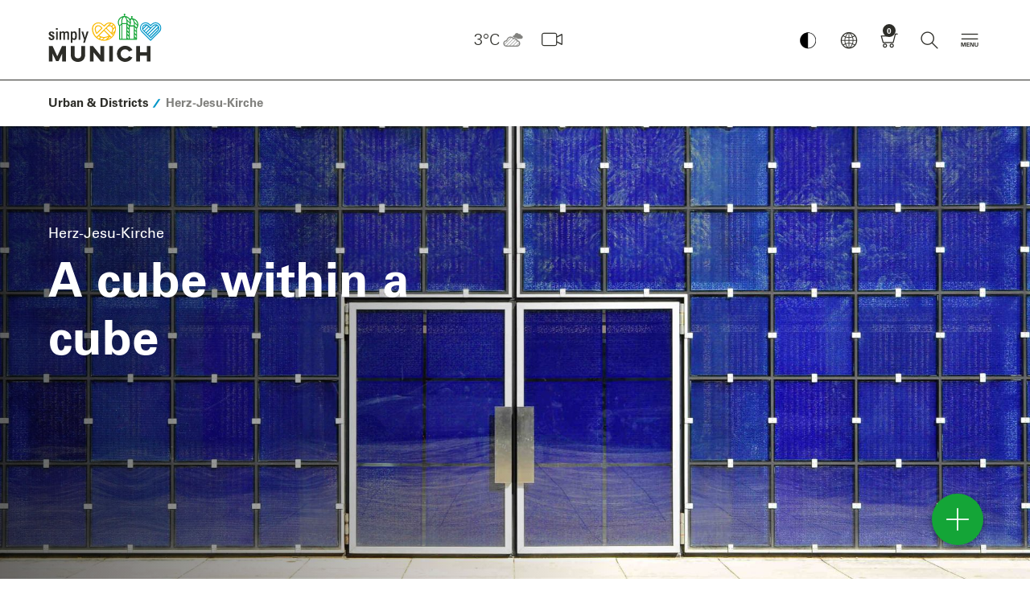

--- FILE ---
content_type: text/html; charset=UTF-8
request_url: https://www.munich.travel/en/pois/urban-districts/herz-jesu-kirche
body_size: 211487
content:
<!doctype html>
<html lang="en" dir="ltr">
<head>
        <script async src="https://5f3c395.ccm19.de/app/public/ccm19.js?apiKey=d3f617ff78f831395a35669c5a51ffb6751dbb1e1e16d32b&amp;domain=9473bf8&amp;lang=en_US" referrerpolicy="origin"></script>
    <script async type="text/javascript" src="https://userlike-cdn-widgets.s3-eu-west-1.amazonaws.com/1f6c3c4f8d314ea9ae2da8e1806a3f9428141fd534b545f3b5c30edd3e2abab1.js"></script>
            <title>Herz-Jesu-Kirche | simply Munich</title>
                <meta charset="UTF-8">
        <meta content="IE=edge" http-equiv="X-UA-Compatible">
        <meta content="width=device-width,initial-scale=1,minimal-ui" name="viewport">
        <meta name="referrer" content="unsafe-url"/>
        <meta name="google-site-verification" content="EPmVVsFVyNME-pPhCdYGJJ3wj8_S_kr7TDpkMRmSo-U"/>
        <meta name="viewport" content="width=device-width"/>
        <meta name="msapplication-config" content="/bundles/lhmdesign/images/favicons/browserconfig.xml">
<meta name="theme-color" content="#ffffff">

                                                        <meta name="description" content="The Herz-Jesu-Kirche in Munich boasts the largest church doors in the world | the official travel guide"/>
                                            <meta name="keywords" content=""/>
                                            <meta name="robots" content="index,follow"/>
                        <link rel="apple-touch-icon" sizes="180x180" href="/bundles/lhmdesign/images/favicons/apple-touch-icon.png">
<link rel="icon" type="image/png" sizes="32x32" href="/bundles/lhmdesign/images/favicons/favicon-32x32.png">
<link rel="icon" type="image/png" sizes="16x16" href="/bundles/lhmdesign/images/favicons/favicon-16x16.png">
<link rel="manifest" href="/bundles/lhmdesign/images/favicons/manifest.json">
<link rel="mask-icon" href="/bundles/lhmdesign/images/favicons/safari-pinned-tab.svg" color="#5bbad5">
<link rel="shortcut icon" href="/bundles/lhmdesign/images/favicons/favicon.ico">

                               <link rel="canonical" href="https://www.munich.travel/en/pois/urban-districts/herz-jesu-kirche">
    
    
    
    <meta property="og:site_name" content="Herz-Jesu-Kirche | simply Munich">
    <meta property="og:url" content="https://www.munich.travel/en/pois/urban-districts/herz-jesu-kirche">

                                            
                                                                            

                                            
                                            
                            <meta property="og:image" content="https://www.muenchen.travel/var/ger_muc/storage/images/_aliases/stage_large/1/9/6/4/1694691-1-ger-DE/Herz-Jesu-Kirche-quer-94-Joerg-Lutz.jpg">
            <meta property="twitter:image" content="https://www.muenchen.travel/var/ger_muc/storage/images/_aliases/stage_large/1/9/6/4/1694691-1-ger-DE/Herz-Jesu-Kirche-quer-94-Joerg-Lutz.jpg">

                <meta property="og:image:width" content="1200">
                <meta property="og:image:height" content="630">

        
                    <meta property="og:title" content="Herz-Jesu-Kirche | simply Munich">
            <meta property="twitter:title" content="Herz-Jesu-Kirche | simply Munich">
        
                    <meta property="og:description" content="The Herz-Jesu-Kirche in Munich boasts the largest church doors in the world | the official travel guide">
            <meta property="twitter:description" content="The Herz-Jesu-Kirche in Munich boasts the largest church doors in the world | the official travel guide">
        
        <meta property="og:type" content="article">
                <link rel="stylesheet" href="/bundles/lhmdesign/css/main.css?version=05122025" media="all" />
                                
                                    
                                                            <script type="application/ld+json">
            {
                "@context": "https://schema.org",
                "@type": "WebSite",
                "name" : "simply munich",
                "headline": "Herz-Jesu-Kirche | simply Munich",
                "description": "The Herz-Jesu-Kirche in Munich boasts the largest church doors in the world | the official travel guide",                "alternateName" : "munich.travel",
                "url": "https://www.munich.travel/"
            }
        </script>
                <!-- Google Tag Manager -->
        <script>
            (function(w,d,s,l,i){w[l]=w[l]||[];w[l].push({'gtm.start':
                new Date().getTime(),event:'gtm.js'});var f=d.getElementsByTagName(s)[0],
                j=d.createElement(s),dl=l!='dataLayer'?'&l='+l:'';j.async=true;j.src=
                'https://www.googletagmanager.com/gtm.js?id='+i+dl;f.parentNode.insertBefore(j,f);
            })(window,document,'script','dataLayer','GTM-N2L7JN6');
        </script>
        <!-- End Google Tag Manager -->

         <!-- Facebook Pixel Code -->
      <script>
          !function(f,b,e,v,n,t,s)
          {if(f.fbq)return;n=f.fbq=function(){n.callMethod?
              n.callMethod.apply(n,arguments):n.queue.push(arguments)};
               if(!f._fbq)f._fbq=n;n.push=n;n.loaded=!0;n.version='2.0';
               n.queue=[];t=b.createElement(e);t.async=!0;
               t.src=v;s=b.getElementsByTagName(e)[0];
                s.parentNode.insertBefore(t,s)}(window, document,'script',
               'https://connect.facebook.net/en_US/fbevents.js');
           fbq('init', '2373172419456055');
           fbq('track', 'PageView');
       </script>
       <noscript><img height="1" width="1" style="display:none"
                      src="https://www.facebook.com/tr?id=2373172419456055&ev=PageView&noscript=1"
           /></noscript>
       <!-- End Facebook Pixel Code -->


    
    
        <style type="text/css" media="print">
        #navDirectAccess,
        .nav-bar,
        .nav-bar__logo,
        .nav-bar__nav,
        .nav-bar__weather,
        .header-global,
        .block-figure--video,
        .block-story,
        .teaser__mucCard,
        .block-presenter--premium,
        .footer-global__content,
        .divider--headline,
        .slick-slider {display:none!important;}
    </style>
    </head>
<body class="body is-frontend">
<div id="layer-root"></div>
<script>
(function () {
  var layerRoot = document.getElementById('layer-root');
  if (!layerRoot) return;
                    
  var SHAREABLE_DOMAINS = ['muenchen.travel','munich.travel'];

  // --- Cookie helpers (client-side only) -----------------------------
  function getCookieDomain() {
    var host = location.hostname;
    for (var domain of SHAREABLE_DOMAINS) {
      if (host === domain || host.endsWith('.' + domain)) {
        return '.' + domain;
      }
    }
    return null;
  }

  function hasCookie(name) {
    // quick presence check; value is irrelevant (only existence matters)
    return document.cookie.split('; ').some(function (c) { 
      return c.indexOf(name + '=') === 0; 
    });
  }

  function setCookie(name, value, maxAgeSeconds) {
    var parts = [name + '=' + encodeURIComponent(value)];
    if (maxAgeSeconds && maxAgeSeconds > 0) parts.push('Max-Age=' + maxAgeSeconds);
    parts.push('Path=/', 'SameSite=Lax');
    if (location.protocol === 'https:') parts.push('Secure');
    var cookieDomain = getCookieDomain();
    if (cookieDomain) parts.push('Domain=' + cookieDomain);
    document.cookie = parts.join('; ');
  }

  // --- Init close buttons on inserted layers -------------------------
  function initLayer(container){
    container.querySelectorAll('.layer').forEach(function(layerEl){
      function closeLayer() {
        var key = layerEl.getAttribute('data-cookie-key') || '';
        var maxAge = parseInt(layerEl.getAttribute('data-cookie-maxage'), 10);
        setCookie(key, '1', isFinite(maxAge) ? maxAge : 0);
        layerEl.remove();
      }
      var closeBtn   = layerEl.querySelector('.layer__close');
      var dismissBtn = layerEl.querySelector('.layer__dismiss');
      if (closeBtn)   closeBtn.addEventListener('click', closeLayer);
      if (dismissBtn) dismissBtn.addEventListener('click', closeLayer);
    });
  }

  // --- Fetch HTML, filter by cookie, then render ---------------------
  var pagePath = window.location.pathname + window.location.search;
  var pageUrl  = window.location.href;
  var url = '/en/layer/view'
          + '?page_path=' + encodeURIComponent(pagePath)
          + '&page_url='  + encodeURIComponent(pageUrl);

  fetch(url, { credentials: 'same-origin', cache: 'no-store' })
    .then(function(res){ return res.text(); })
    .then(function(html){
      if (!html || !html.trim()) return;

      // build in a detached node so we can remove already-closed layers
      var tempContainer = document.createElement('div');
      tempContainer.innerHTML = html;

      tempContainer.querySelectorAll('.layer').forEach(function(layerEl){
        var key = layerEl.getAttribute('data-cookie-key') || '';
        if (key && hasCookie(key)) layerEl.remove();   // client-side suppression
      });

      if (tempContainer.innerHTML.trim()) {
        layerRoot.innerHTML = tempContainer.innerHTML;
        initLayer(layerRoot);
      }
    })
    .catch(function(err){ console.error('Layer fetch error:', err); });
})();
</script>
    <!-- Google Tag Manager (noscript) -->
    <noscript><iframe src="https://www.googletagmanager.com/ns.html?id=GTM-N2L7JN6" height="0" width="0" style="display:none;visibility:hidden"></iframe></noscript>
    <script>
        if (typeof window._tplhm === 'undefined') {
            window._tplhm = {};
        }
                            
                            window._tplhm.config = {"googleMapsAPIKey":"AIzaSyBXmIMJ5VD5et7uAQDBRBCJ1b-b93SQYyc","googleTagMngrContainerId":"GTM-N2L7JN6","lang":"eng-GB","maskHeadlines":false,"translations":{"lblFiltersPanelHeadline":"Filters","lblFiltersPanelAll":"All","lblDurationAndDistanceToMainLocation":"to  Marienplatz (Center) in","lblDurationToUsersLocation":"in","lblCalculateRoute":" Calculate route","lblContact":"Contact","lblMoreInformations":"More information","lblLocationErrorMessage":"You are not in MUC!","lblLocationOutsideMunich":"Your Location is currently outside of Munich.","lblCurrentLocationUsed":"Your current Location will now be used for distance and duration calculations.","lblLocationNotAvailable":"Impossible detecting your current location.","lblWalkingTime":"Walking time","CONVENTION_IMAGE_DISCLAIMER":"The Munich Convention Bureau agrees to only use the logo when promoting the event on the congress and trade fair calendar. The sender of the logo is authorized to transfer the logo for usage to the Munich Convention Bureau."},"search":{"autocompleteUrl":"\/en\/search\/autocomplete","paginationUrl":"\/en\/search\/pagination","bookingMapsUrl":"\/en\/vacancy\/accommodation\/map\/search-acc"}};
                         window._tplhm.viewContext = 'is-frontend';
                        window._tplhm.jsData = {"aroundMe":{"url":"\/en\/api\/map\/show","filters":{"cat-69":{"label":"Tourist-Info","type":69,"htmlId":"filter-69","checked":false,"initial":true},"cat-71":{"label":"Highlights","type":71,"htmlId":"filter-71","checked":true,"initial":true},"cat-167937":{"label":"Sightseeing","type":167937,"htmlId":"filter-167937","checked":false,"initial":true},"cat-74":{"label":"Districts","type":74,"htmlId":"filter-74","checked":false,"initial":true},"cat-6100":{"label":"Accommodation","type":6100,"htmlId":"filter-6100","checked":false,"initial":true},"cat-70":{"label":"Culture","type":70,"htmlId":"filter-70","checked":false,"initial":true},"cat-72":{"label":"Surroundings","type":72,"htmlId":"filter-72","checked":false,"initial":true},"cat-310075":{"label":"Parks & Gardens","type":310075,"htmlId":"filter-310075","checked":false,"initial":true}}},"maps":[]};
            </script>

    <!-- Frontend Footer -->
<header class="header-global show" role="banner">
	<nav class="nav-bar navbar container-fluid container-fluid-">
		<div class="nav-bar__logo">
			<div class="logo-global logo-global--en">
								<a href="/en" tabindex="1">simply Munich</a>
			</div>
		</div>				<div class="nav-bar__nav">
			<button class="button button--icon-only button--nav-mobile contrast-toggle" aria-label="Kontrastmodus umschalten">
						<img src="/bundles/lhmdesign/images/lhm-contrast.png" alt="Kontrastmodus Logo" width="32" height="32">
					</button>
			<button class="button button--icon-only button--nav-mobile-open">
				<i class="icon icon--menue" aria-hidden="true"></i>
			</button>
			<div class="nav-mobile">
				<div class="nav-mobile__header">
					<button class="button button--icon-only button--nav-mobile-back">
						<i class="icon icon--search-arrow" aria-hidden="true" onclick="resetOpacityMobileSubmenu(this)"></i>
					</button>
					<button class="button button--icon-only button--nav-mobile-close">
						<i class="icon icon--close" aria-hidden="true"></i>
					</button>
				</div>
				<div class="nav-mobile__body">
					<div class="nav-mobile__tab nav-mobile__tab--navigation nav-mobile__tab--active" id="nav-mobile-tab-nav">
						<div class="nav-mobile__tab-content"></div>
					</div>
					<div class="nav-mobile__tab nav-mobile__tab--weather" id="nav-mobile-tab-weather">
						<div class="nav-mobile__tab-content"></div>
					</div>
					<div class="nav-mobile__tab nav-mobile__tab--language" id="nav-mobile-tab-language">
						<div class="nav-mobile__tab-content"></div>
					</div>
					<div class="nav-mobile__tab nav-mobile__tab--search" id="nav-mobile-tab-search">
						<div class="nav-mobile__tab-content">
							<div class="block-search-bar block-search-bar--mobile" itemscope itemtype="http://schema.org/WebSite">
																								<meta itemprop="url" content="https://www.munich.travel/en"/>
																<form id="search" action="https://www.munich.travel/en/find" target="_self" novalidate="novalidate" itemprop="potentialAction" itemscope itemtype="http://schema.org/SearchAction">
																		<meta itemprop="target" content="https://www.munich.travel/en/find?q={q}"/>
									<div class="search-set">
										<label for="autocomplete-search" class="sr-only">Please enter a search term</label>
										<i class="icon icon--search" aria-hidden="true"></i>
										<input type="text" name="q" class="search-set__input autocomplete-search valid" placeholder="Please enter a search term" id="autocomplete-search" autocomplete="off" aria-invalid="false" itemprop="query-input">
										<button type="submit" class="search-set__button" aria-label="Close" id="submit-search">
											<i class="icon icon--search-arrow" aria-hidden="true"></i>
										</button>
									</div>
									<div class="autocomplete-suggestions-container"></div>
								</form>
							</div>
						</div>
					</div>
				</div>
				<div class="nav-mobile__footer">
					        <a href="https://www.munich.travel/en/munich-in-all-weathers-the-best-time-to-travel/" class="button button--icon-only" aria-label="Wetter">
    <i class="icon icon--w-broken-clouds" aria-hidden="true"></i>
</a>

															<a href="/en/webcam" class="button button--icon-only button-webcam" aria-label="Webcam" data-count="0">
						<i class="icon icon--webcam-3" aria-hidden="true"></i>
					</a>
					<button class="button button--icon-only button--nav-mobile" data-tab="nav-mobile-tab-language">
						<i class="icon icon--globe" aria-hidden="true"></i>
					</button>
					<a href="/en/booking/basket" class="button button--icon-only button-cart has-cart-items"
   aria-label="Shopping cart"  data-count="0" tabindex="5">
    <i class="icon icon--shopping-cart" aria-hidden="true"></i>
</a>
					<button class="button button--icon-only button--nav-mobile" data-tab="nav-mobile-tab-search">
						<i class="icon icon--search" aria-hidden="true"></i>
					</button>
				</div>
			</div>
							<div class="nav-item nav-item--nav-main dropdown ">
					<button href="#" class="button button--icon-only button--toggle isDisabled" role="button" id="navMain" data-toggle="dropdown" aria-label="Hauptmenü" aria-haspopup="true" aria-expanded="false" tabindex="7" disabled>
						<i class="icon icon--toggle-navigation" aria-hidden="true"></i>
					</button>
					<div class="dropdown-menu" aria-labelledby="navMain">
						<div class="container-fluid container-fluid--mc container-nav-main">

							<div class="nav-main-header">
								        <a href="https://www.munich.travel/en/munich-in-all-weathers-the-best-time-to-travel/" class="button button--icon-only" aria-label="Wetter">
    <i class="icon icon--w-broken-clouds" aria-hidden="true"></i>
</a>

								                        
            <div class="nav-main-header__language">
                </div>

    							</div>

							<ul class="nav-main" itemscope itemtype="http://schema.org/SiteNavigationElement">
																								<li class="nav-item nav-item--inspiration" itemprop="name" onclick="removeDnone()">
				<span>
					<i class="icon icon--category" aria-hidden="true"></i>
					Discover
									</span>
									<ul class="nav-main__subnav">
													<li
				itemprop="name" class="menu-item menu-item-underline" id="menu-item-underline">
								<a href="/en/categories/discover/urban-districts/local-love-munich" itemprop="url"  >
					Local Love
				</a>

																																																																																																																																																																																																																
									<i class="icon icon--has-subnav icon-sub-sub" onclick="toggleMobileSubmenu(event, this)"></i>
					<ul class="sub-sub-menu sub-sub-menu-mobile">
																					<li class="sub-sub-menu-li">
									<a href="/en/categories/discover/urban-districts/local-love-munich/local-love-ambassador" class="has-subsubmenu">Local Love ambassador</a>
								</li>
																												<li class="sub-sub-menu-li">
									<a href="/en/categories/discover/urban-districts/local-love-munich/local-love-altstadt" class="has-subsubmenu">Altstadt</a>
								</li>
																												<li class="sub-sub-menu-li">
									<a href="/en/categories/discover/urban-districts/local-love-munich/local-love-bahnhofsviertel" class="has-subsubmenu">Bahnhofsviertel</a>
								</li>
																												<li class="sub-sub-menu-li">
									<a href="/en/categories/discover/urban-districts/local-love-munich/local-love-giesing" class="has-subsubmenu">Giesing</a>
								</li>
																												<li class="sub-sub-menu-li">
									<a href="/en/categories/discover/urban-districts/local-love-munich/local-love-glockenbachviertel" class="has-subsubmenu">Glockenbachviertel</a>
								</li>
																												<li class="sub-sub-menu-li">
									<a href="/en/categories/discover/urban-districts/local-love-munich/local-love-haidhausen" class="has-subsubmenu">Haidhausen</a>
								</li>
																												<li class="sub-sub-menu-li">
									<a href="/en/categories/discover/urban-districts/local-love-munich/local-love-maxvorstadt" class="has-subsubmenu">Maxvorstadt</a>
								</li>
																												<li class="sub-sub-menu-li">
									<a href="/en/categories/discover/urban-districts/local-love-munich/local-love-neuhausen-nymphenburg" class="has-subsubmenu">Neuhausen-Nymphenburg</a>
								</li>
																												<li class="sub-sub-menu-li">
									<a href="/en/categories/discover/urban-districts/local-love-munich/local-love-schlachthofviertel" class="has-subsubmenu">Schlachthofviertel</a>
								</li>
																												<li class="sub-sub-menu-li">
									<a href="/en/categories/discover/urban-districts/local-love-munich/local-love-schwabing" class="has-subsubmenu">Schwabing</a>
								</li>
																		</ul>
				
							</li>
												<li
				itemprop="name" class="menu-item menu-item-underline" id="menu-item-underline">
								<a href="/en/categories/discover/urban-districts" itemprop="url"  >
					Urban &amp; Districts
				</a>

																																																																																								
									<i class="icon icon--has-subnav icon-sub-sub" onclick="toggleMobileSubmenu(event, this)"></i>
					<ul class="sub-sub-menu sub-sub-menu-mobile">
																					<li class="sub-sub-menu-li">
									<a href="/en/categories/discover/urban-districts/spring-in-munich" class="has-subsubmenu">Spring</a>
								</li>
																												<li class="sub-sub-menu-li">
									<a href="/en/categories/discover/urban-districts/summer-in-munich" class="has-subsubmenu">Summer</a>
								</li>
																												<li class="sub-sub-menu-li">
									<a href="/en/categories/discover/urban-districts/autumn-in-munich" class="has-subsubmenu">Autumn</a>
								</li>
																												<li class="sub-sub-menu-li">
									<a href="/en/categories/discover/urban-districts/winter-in-munich" class="has-subsubmenu">Winter</a>
								</li>
																		</ul>
				
							</li>
												<li
				itemprop="name" class="menu-item menu-item-underline" id="menu-item-underline">
								<a href="/en/categories/discover/eat-drink" itemprop="url"  >
					Eat &amp; Drink
				</a>

																																																																																																																																																				
									<i class="icon icon--has-subnav icon-sub-sub" onclick="toggleMobileSubmenu(event, this)"></i>
					<ul class="sub-sub-menu sub-sub-menu-mobile">
																					<li class="sub-sub-menu-li">
									<a href="/en/categories/discover/eat-drink/beer-in-munich" class="has-subsubmenu">Beer Culture</a>
								</li>
																												<li class="sub-sub-menu-li">
									<a href="/en/categories/discover/eat-drink/bavarian-cuisine" class="has-subsubmenu">Bavarian Cuisine</a>
								</li>
																												<li class="sub-sub-menu-li">
									<a href="/en/categories/discover/eat-drink/beer-gardens-in-and-around-munich" class="has-subsubmenu">Beer Gardens</a>
								</li>
																												<li class="sub-sub-menu-li">
									<a href="/en/categories/discover/eat-drink/fine-dining" class="has-subsubmenu">Fine Dining</a>
								</li>
																												<li class="sub-sub-menu-li">
									<a href="/en/categories/discover/eat-drink/nightlife-munich" class="has-subsubmenu">Bars &amp; Clubs</a>
								</li>
																												<li class="sub-sub-menu-li">
									<a href="/en/categories/discover/eat-drink/cafes" class="has-subsubmenu">Cafés</a>
								</li>
																												<li class="sub-sub-menu-li">
									<a href="/en/categories/discover/eat-drink/greetings-from-the-munich-kitchen-sven-christ-cooking" class="has-subsubmenu">Munich Recipes</a>
								</li>
																		</ul>
				
							</li>
												<li
				itemprop="name" class="menu-item menu-item-underline" id="menu-item-underline">
								<a href="/en/categories/discover/arts-culture" itemprop="url"  >
					Arts &amp; Culture
				</a>

																																																																																								
									<i class="icon icon--has-subnav icon-sub-sub" onclick="toggleMobileSubmenu(event, this)"></i>
					<ul class="sub-sub-menu sub-sub-menu-mobile">
																					<li class="sub-sub-menu-li">
									<a href="/en/categories/discover/arts-culture/museums-in-munich" class="has-subsubmenu">Museums</a>
								</li>
																												<li class="sub-sub-menu-li">
									<a href="/en/categories/discover/arts-culture/stages-in-munich" class="has-subsubmenu">Stages</a>
								</li>
																												<li class="sub-sub-menu-li">
									<a href="/en/topics/arts-culture/exhibitions-2025-2026" class="has-subsubmenu">Exhibitions</a>
								</li>
																												<li class="sub-sub-menu-li">
									<a href="/en/categories/discover/arts-culture/street-art" class="has-subsubmenu">Street Art</a>
								</li>
																		</ul>
				
							</li>
												<li
				itemprop="name" class="menu-item menu-item-underline" id="menu-item-underline">
								<a href="/en/categories/discover/shopping-design" itemprop="url"  >
					Shopping &amp; Design
				</a>

																																																
									<i class="icon icon--has-subnav icon-sub-sub" onclick="toggleMobileSubmenu(event, this)"></i>
					<ul class="sub-sub-menu sub-sub-menu-mobile">
																					<li class="sub-sub-menu-li">
									<a href="/en/topics/shopping-design/department-stores-city-center" class="has-subsubmenu">Munich’s Originals</a>
								</li>
																												<li class="sub-sub-menu-li">
									<a href="/en/categories/discover/shopping-design/traditional-dresses-in-munich" class="has-subsubmenu">Traditional Dress</a>
								</li>
																		</ul>
				
							</li>
												<li
				itemprop="name" class="menu-item menu-item-underline" id="menu-item-underline">
								<a href="/en/categories/discover/markets-festivals" itemprop="url"  >
					Markets &amp; Festivals
				</a>

																																																
									<i class="icon icon--has-subnav icon-sub-sub" onclick="toggleMobileSubmenu(event, this)"></i>
					<ul class="sub-sub-menu sub-sub-menu-mobile">
																					<li class="sub-sub-menu-li">
									<a href="/en/categories/discover/markets-festivals/oktoberfest" class="has-subsubmenu">Oktoberfest</a>
								</li>
																												<li class="sub-sub-menu-li">
									<a href="/en/categories/discover/markets-festivals/christmas-in-munich" class="has-subsubmenu">Christmas</a>
								</li>
																		</ul>
				
							</li>
												<li
				itemprop="name" class="menu-item menu-item-underline" id="menu-item-underline">
								<a href="/en/categories/discover/sports-leisure" itemprop="url"  >
					Sports &amp; Leisure
				</a>

																																																																				
									<i class="icon icon--has-subnav icon-sub-sub" onclick="toggleMobileSubmenu(event, this)"></i>
					<ul class="sub-sub-menu sub-sub-menu-mobile">
																					<li class="sub-sub-menu-li">
									<a href="/en/categories/discover/sports-leisure/cycling-tours" class="has-subsubmenu">Cycling Tours</a>
								</li>
																												<li class="sub-sub-menu-li">
									<a href="/en/categories/discover/urban-districts/hiking-in-munich-and-the-surrounding-area" class="has-subsubmenu">City Walks</a>
								</li>
																												<li class="sub-sub-menu-li">
									<a href="/en/categories/discover/sports-leisure/football" class="has-subsubmenu">Football</a>
								</li>
																		</ul>
				
							</li>
												<li
				itemprop="name" class="menu-item menu-item-underline" id="menu-item-underline">
								<a href="/en/categories/discover/lakes-mountains" itemprop="url"  >
					Lakes &amp; Mountains
				</a>

																																																
									<i class="icon icon--has-subnav icon-sub-sub" onclick="toggleMobileSubmenu(event, this)"></i>
					<ul class="sub-sub-menu sub-sub-menu-mobile">
																					<li class="sub-sub-menu-li">
									<a href="/en/categories/discover/lakes-mountains/castles-and-palaces-in-and-around-munich" class="has-subsubmenu">Castles &amp; Palaces</a>
								</li>
																												<li class="sub-sub-menu-li">
									<a href="/en/categories/discover/lakes-mountains/discover-beautiful-towns-and-cities-in-bavaria" class="has-subsubmenu">Cities in Bavaria</a>
								</li>
																		</ul>
				
							</li>
										</ul>
							</li>
												<li class="nav-item nav-item--poi" itemprop="name" onclick="removeDnone()">
				<span>
					<i class="icon icon--category" aria-hidden="true"></i>
					Plan
									</span>
									<ul class="nav-main__subnav">
													<li
				itemprop="name" class="menu-item menu-item-underline" id="menu-item-underline">
								<a href="/en/categories/plan/attractions" itemprop="url"  >
					Top Attractions
				</a>

																																																																																																																																
									<i class="icon icon--has-subnav icon-sub-sub" onclick="toggleMobileSubmenu(event, this)"></i>
					<ul class="sub-sub-menu sub-sub-menu-mobile">
																					<li class="sub-sub-menu-li">
									<a href="/en/pois/urban-districts/frauenkirche" class="has-subsubmenu">Frauenkirche</a>
								</li>
																												<li class="sub-sub-menu-li">
									<a href="/en/pois/urban-districts/marienplatz" class="has-subsubmenu">Marienplatz</a>
								</li>
																												<li class="sub-sub-menu-li">
									<a href="/en/pois/urban-districts/new-town-hall" class="has-subsubmenu">Neues Rathaus</a>
								</li>
																												<li class="sub-sub-menu-li">
									<a href="/en/pois/sports-leisure/olympiapark" class="has-subsubmenu">Olympiapark</a>
								</li>
																												<li class="sub-sub-menu-li">
									<a href="/en/pois/sports-leisure/english-garden" class="has-subsubmenu">English Garden</a>
								</li>
																												<li class="sub-sub-menu-li">
									<a href="/en/categories/plan/attractions" class="has-subsubmenu">All Top Attractions</a>
								</li>
																		</ul>
				
							</li>
												<li
				itemprop="name" class="menu-item menu-item-underline" id="menu-item-underline">
								<a href="/en/categories/plan/event-calendar" itemprop="url"  >
					Event Calendar
				</a>

								
				
							</li>
												<li
				itemprop="name" class="menu-item menu-item-underline" id="menu-item-underline">
								<a href="/en/categories/plan/things-to-do" itemprop="url"  >
					Munich tips  ...
				</a>

																																																																																																																																
									<i class="icon icon--has-subnav icon-sub-sub" onclick="toggleMobileSubmenu(event, this)"></i>
					<ul class="sub-sub-menu sub-sub-menu-mobile">
																					<li class="sub-sub-menu-li">
									<a href="/en/topics/things-to-do/the-most-popular-sights-and-excursions-with-kids" class="has-subsubmenu">for Families</a>
								</li>
																												<li class="sub-sub-menu-li">
									<a href="/en/topics/things-to-do/20-tips-for-lovers" class="has-subsubmenu">for Lovers</a>
								</li>
																												<li class="sub-sub-menu-li">
									<a href="/en/topics/things-to-do/rains-ideas-bad-weather" class="has-subsubmenu">for rainy Days</a>
								</li>
																												<li class="sub-sub-menu-li">
									<a href="/en/topics/things-to-do/top-tips-for-lgbtiq-visitors" class="has-subsubmenu">for LGBTIQ*</a>
								</li>
																												<li class="sub-sub-menu-li">
									<a href="/en/categories/discover/urban-districts/5x5-tips-for-munich-neighborhoods" class="has-subsubmenu">from Guides</a>
								</li>
																												<li class="sub-sub-menu-li">
									<a href="/en/categories/plan/things-to-do/bloggers" class="has-subsubmenu">from Influencers</a>
								</li>
																		</ul>
				
							</li>
												<li
				itemprop="name" class="menu-item menu-item-underline" id="menu-item-underline">
								<a href="/en/categories/plan/groups" itemprop="url"  >
					Groups
				</a>

																																																																				
									<i class="icon icon--has-subnav icon-sub-sub" onclick="toggleMobileSubmenu(event, this)"></i>
					<ul class="sub-sub-menu sub-sub-menu-mobile">
																					<li class="sub-sub-menu-li">
									<a href="/en/categories/plan/groups/guided-tours-for-groups" class="has-subsubmenu">Group Tours</a>
								</li>
																												<li class="sub-sub-menu-li">
									<a href="/en/categories/plan/groups/tours-and-day-trips-for-groups" class="has-subsubmenu">Tours &amp; Excursions</a>
								</li>
																												<li class="sub-sub-menu-li">
									<a href="https://tportal.tomas.travel/muenchende/ukv/groupsform?lang=de" class="has-subsubmenu">Hotels for Groups</a>
								</li>
																		</ul>
				
							</li>
												<li
				itemprop="name" class="menu-item menu-item-underline" id="menu-item-underline">
								<a href="/en/categories/plan/things-to-do/brochures-for-download" itemprop="url"  >
					Brochures
				</a>

								
				
							</li>
												<li
				itemprop="name" class="menu-item menu-item-underline" id="menu-item-underline">
								<a href="/en/categories/plan/things-to-do/tourist-information" itemprop="url"  >
					Tourist Information
				</a>

								
				
							</li>
												<li
				itemprop="name" class="menu-item menu-item-underline" id="menu-item-underline">
								<a href="/en/topics/urban-districts/get-around-munich" itemprop="url"  >
					Public Transport
				</a>

								
				
							</li>
												<li
				itemprop="name" class="menu-item menu-item-underline" id="menu-item-underline">
								<a href="/en/categories/plan/things-to-do/sustainable-visit-in-munich" itemprop="url"  >
					Sustainable Munich
				</a>

								
				
							</li>
												<li
				itemprop="name" class="menu-item menu-item-underline" id="menu-item-underline">
								<a href="http://www.muenchen-tourismus-barrierefrei.de/en/" itemprop="url"  >
					Accessible for All
				</a>

								
				
							</li>
										</ul>
							</li>
												<li class="nav-item nav-item--booking" itemprop="name" onclick="removeDnone()">
				<span>
					<i class="icon icon--category" aria-hidden="true"></i>
					Book
									</span>
									<ul class="nav-main__subnav">
													<li
				itemprop="name" class="menu-item menu-item-underline" id="menu-item-underline">
								<a href="/en/categories/book/our-highlights" itemprop="url"  >
					Highlights
				</a>

								
				
							</li>
												<li
				itemprop="name" class="menu-item menu-item-underline" id="menu-item-underline">
								<a href="/en/categories/book/guided-tours" itemprop="url"  >
					Guided Tours ...
				</a>

																																																
									<i class="icon icon--has-subnav icon-sub-sub" onclick="toggleMobileSubmenu(event, this)"></i>
					<ul class="sub-sub-menu sub-sub-menu-mobile">
																					<li class="sub-sub-menu-li">
									<a href="/en/categories/book/guided-tours" class="has-subsubmenu">for Individual Guests</a>
								</li>
																												<li class="sub-sub-menu-li">
									<a href="/en/categories/plan/groups/guided-tours-for-groups" class="has-subsubmenu">for Groups</a>
								</li>
																		</ul>
				
							</li>
												<li
				itemprop="name" class="menu-item menu-item-underline" id="menu-item-underline">
								<a href="/en/categories/book/experiences" itemprop="url"  >
					Experiences
				</a>

								
				
							</li>
												<li
				itemprop="name" class="menu-item menu-item-underline" id="menu-item-underline">
								<a href="/en/categories/book/city-tour" itemprop="url"  >
					City Tours
				</a>

								
				
							</li>
												<li
				itemprop="name" class="menu-item menu-item-underline" id="menu-item-underline">
								<a href="/en/categories/book/excursions" itemprop="url"  >
					Excursions
				</a>

								
				
							</li>
												<li
				itemprop="name" class="menu-item menu-item-underline" id="menu-item-underline">
								<a href="/en/offers/booking/vouchers-for-munich" itemprop="url"  >
					Vouchers
				</a>

								
				
							</li>
												<li
				itemprop="name" class="menu-item menu-item-underline" id="menu-item-underline">
								<a href="/en/topics/guestcards/munich-card-city-pass" itemprop="url"  >
					Guest Cards
				</a>

																																																
									<i class="icon icon--has-subnav icon-sub-sub" onclick="toggleMobileSubmenu(event, this)"></i>
					<ul class="sub-sub-menu sub-sub-menu-mobile">
																					<li class="sub-sub-menu-li">
									<a href="/en/offers/booking/munich-card" class="has-subsubmenu">Munich Card</a>
								</li>
																												<li class="sub-sub-menu-li">
									<a href="/en/offers/booking/munich-city-pass" class="has-subsubmenu">Munich City Pass</a>
								</li>
																		</ul>
				
							</li>
												<li
				itemprop="name" class="menu-item menu-item-underline" id="menu-item-underline">
								<a href="https://www.oktoberfest-shop.eu/en/" itemprop="url"   target="_blank" >
					Oktoberfest Shop
				</a>

								
				
							</li>
												<li
				itemprop="name" class="menu-item menu-item-underline" id="menu-item-underline">
								<a href="https://www.muenchen.travel/unterkuenfte-in-muenchen-buchen/ukv/" itemprop="url"  >
					Hotels
				</a>

								
				
							</li>
										</ul>
							</li>
												<li class="nav-item nav-item--highlight" itemprop="name" onclick="removeDnone()">
				<span>
					<i class="icon icon--category" aria-hidden="true"></i>
					B2B
									</span>
									<ul class="nav-main__subnav">
													<li
				itemprop="name" class="menu-item menu-item-underline" id="menu-item-underline">
								<a href="/en/categories/b2b/news" itemprop="url"  >
					News
				</a>

								
				
							</li>
												<li
				itemprop="name" class="menu-item menu-item-underline" id="menu-item-underline">
								<a href="/en/topics/b2b/muenchen-tourismus" itemprop="url"  >
					About us
				</a>

								
				
							</li>
												<li
				itemprop="name" class="menu-item menu-item-underline" id="menu-item-underline">
								<a href="/en/topics/b2b/media-relations" itemprop="url"  >
					Media Relations
				</a>

																																																
									<i class="icon icon--has-subnav icon-sub-sub" onclick="toggleMobileSubmenu(event, this)"></i>
					<ul class="sub-sub-menu sub-sub-menu-mobile">
																					<li class="sub-sub-menu-li">
									<a href="/en/topics/b2b/news/film-and-photo-service" class="has-subsubmenu">Film and Photo Service</a>
								</li>
																												<li class="sub-sub-menu-li">
									<a href="/en/categories/discover/movies-videos" class="has-subsubmenu">Videos</a>
								</li>
																		</ul>
				
							</li>
												<li
				itemprop="name" class="menu-item menu-item-underline" id="menu-item-underline">
								<a href="/en/topics/b2b/travel-trade" itemprop="url"  >
					Travel Trade
				</a>

																																																																																																												
									<i class="icon icon--has-subnav icon-sub-sub" onclick="toggleMobileSubmenu(event, this)"></i>
					<ul class="sub-sub-menu sub-sub-menu-mobile">
																					<li class="sub-sub-menu-li">
									<a href="https://www.munich.travel/en/convention-list-munich?category=2&amp;convention_date=&amp;convention_to_date=&amp;textsearch=" class="has-subsubmenu">Event Calendar</a>
								</li>
																												<li class="sub-sub-menu-li">
									<a href="/en/topics/b2b/news/tips-for-the-perfect-city-trip" class="has-subsubmenu">Itinerary Samples</a>
								</li>
																												<li class="sub-sub-menu-li">
									<a href="/en/topics/convention-bureau/news-highlights-2024/new-hotel-openings-in-munich" class="has-subsubmenu">Hotel Openings</a>
								</li>
																												<li class="sub-sub-menu-li">
									<a href="/en/categories/book/guided-tours" class="has-subsubmenu">Guided Tours</a>
								</li>
																												<li class="sub-sub-menu-li">
									<a href="/en/topics/guestcards/munich-card-city-pass" class="has-subsubmenu">Munich Card &amp; City Pass</a>
								</li>
																		</ul>
				
							</li>
												<li
				itemprop="name" class="menu-item menu-item-underline" id="menu-item-underline">
								<a href="/en/categories/b2b/convention-bureau" itemprop="url"  >
					Convention Bureau
				</a>

																																																																																								
									<i class="icon icon--has-subnav icon-sub-sub" onclick="toggleMobileSubmenu(event, this)"></i>
					<ul class="sub-sub-menu sub-sub-menu-mobile">
																					<li class="sub-sub-menu-li">
									<a href="/en/topics/convention-bureau/convention-bureau-about-us" class="has-subsubmenu">About us</a>
								</li>
																												<li class="sub-sub-menu-li">
									<a href="/en/topics/convention-bureau/mice-destination-munich" class="has-subsubmenu">MICE Destination</a>
								</li>
																												<li class="sub-sub-menu-li">
									<a href="/en/topics/convention-bureau/event-planning" class="has-subsubmenu">Event Planning</a>
								</li>
																												<li class="sub-sub-menu-li">
									<a href="/en/conventions-trade-fairs-and-events-in-munich" class="has-subsubmenu">Congress Calendar</a>
								</li>
																		</ul>
				
							</li>
												<li
				itemprop="name" class="menu-item menu-item-underline" id="menu-item-underline">
								<a href="/en/topics/b2b/data-facts-and-market-research" itemprop="url"  >
					Market Research
				</a>

								
				
							</li>
										</ul>
							</li>
																				</ul>

						</div>
					</div>
				</div>
						                        
                        <div class="nav-item nav-item--language dropdown">
            <a href="#" role="button" class="button button--icon-only" id="navLanguage" data-toggle="dropdown" aria-label="Sprache" aria-haspopup="true" aria-expanded="false" tabindex="4">
                <i class="icon icon--globe" aria-hidden="true"></i>
            </a>
            <div class="dropdown-menu" aria-labelledby="navLanguage">
                <div class="container-fluid container-fluid--md">
                    <div class="block-language">
                        <ul class="nav-language">
                                                                                                                                                                                                                            <li><a href="https://www.muenchen.travel/pois/stadt-viertel/herz-jesu-kirche">Deutsch</a></li>
                                                                                                                                                                                                                                                                            <li><a href="https://www.munich.travel/en/pois/urban-districts/herz-jesu-kirche"><i class="icon icon--globe" aria-hidden="true"></i>English</a></li>
                                                                                                                                                                                                                                                                            <li><a href="https://www.munich.travel/it/pois/citta-quartieri/herz-jesu-kirche">Italiano</a></li>
                                                                                                                                                                                                                                                                            <li><a href="https://www.munich.travel/es/pois/ciudad-barrios/herz-jesu-kirche">Español</a></li>
                                                                                                                                                                                                                                                                            <li><a href="https://www.munich.travel/fr/pois/ville-quartiers/herz-jesu-kirche">Français</a></li>
                                                                                                                                                                                                                                    </ul>
                    </div>
                </div>
            </div>
        </div>
    			<div class="nav-item nav-item--cart">
				<a href="/en/booking/basket" class="button button--icon-only button-cart has-cart-items"
   aria-label="Shopping cart"  data-count="0" tabindex="5">
    <i class="icon icon--shopping-cart" aria-hidden="true"></i>
</a>
			</div>
							<div class="nav-item nav-item--search dropdown">
					<a href="#" data-toggle="dropdown" class="button button--icon-only" aria-label="Search" aria-haspopup="true" aria-expanded="false" tabindex="6">
						<i class="icon icon--search" aria-hidden="true"></i>
					</a>
					<div class="dropdown-menu">
						<div class="container-fluid container-fluid--md">
							<div class="block-search-bar" itemscope itemtype="http://schema.org/WebSite">
																<meta itemprop="url" content="https://www.munich.travel/en"/>
																		<form id="search" action="https://www.munich.travel/en/find" target="_self" novalidate="novalidate" itemprop="potentialAction" itemscope itemtype="http://schema.org/SearchAction">
																				<meta itemprop="target" content="https://www.munich.travel/en/find?q={q}"/>

																			<div class="search-set">
										<label for="autocomplete-search" class="sr-only">Please enter a search term</label>
										<i class="icon icon--search" aria-hidden="true"></i>
										<input type="text" name="q" class="search-set__input autocomplete-search valid" placeholder="Please enter a search term" id="autocomplete-search" autocomplete="off" aria-invalid="false" itemprop="query-input">
										<button type="submit" class="search-set__button" aria-label="Close" id="submit-search">
											<i class="icon icon--search-arrow" aria-hidden="true"></i>
										</button>
									</div>
									<div class="autocomplete-suggestions-container"></div>
								</form>
							</div>
						</div>
					</div>
				</div>
					</div>
		<div class="nav-bar__weather">
            <div class="nav-item nav-item--weather">
                                
            <a href="https://www.munich.travel/en/munich-in-all-weathers-the-best-time-to-travel" role="button" class="button button--icon-only"
               aria-label="Wetter" tabindex="2">
                3°C<i class="icon icon--w-broken-clouds"
                                                            aria-hidden="true"></i>
            </a>
        </div>
        <div class="nav-item nav-item--cart">
                
        <a href="/en/webcam"
           class="button button--icon-only button-webcam"
           aria-label="Webcam" data-count="0"
            tabindex="3">
            <i class="icon icon--webcam-2" aria-hidden="true"></i>
        </a>
    </div>
</div>


	</nav>
</header>
<script>
 window.addEventListener('load', function() {
    var navMainBtn = document.getElementById('navMain');
    navMainBtn.removeAttribute('disabled');
    navMainBtn.classList.remove('isDisabled');
}); 


	function toggleSubmenu() {
var submenu = this.querySelectorAll('.sub-sub-menu');
// checks, if subemnu exists
if (submenu[0]) { // togglin the visibility
submenu[0].classList.toggle('vvisible');
var submenuVisible = submenu[0].classList.contains('vvisible');
var inspiration = document.querySelectorAll('.nav-item--inspiration');
var poi = document.querySelectorAll('.nav-item--poi');
var booking = document.querySelectorAll('.nav-item--booking');
var highlight = document.querySelectorAll('.nav-item--highlight');
// catch the actual hovered element
var currentNavItem = this.closest('.nav-item') || this;
// iteration over all nav-items to change the siblings elements

if (submenuVisible) {
if (currentNavItem.classList.contains('nav-item--inspiration')) {
console.log(currentNavItem)
poi[1].classList.add('opacity-50');
booking[1].classList.add('opacity-50');
highlight[1].classList.add('opacity-50');
} else if (currentNavItem.classList.contains('nav-item--poi')) {
inspiration[1].classList.add('opacity-50');
booking[1].classList.add('opacity-50');
highlight[1].classList.add('opacity-50');
} else if (currentNavItem.classList.contains('nav-item--booking')) {
inspiration[1].classList.add('opacity-50');
poi[1].classList.add('opacity-50');
highlight[1].classList.add('opacity-50');
} else if (currentNavItem.classList.contains('nav-item--highlight')) {
inspiration[1].classList.add('opacity-50');
booking[1].classList.add('opacity-50');
poi[1].classList.add('opacity-50');
}
} else {
inspiration[1].classList.remove('opacity-50');
poi[1].classList.remove('opacity-50');
booking[1].classList.remove('opacity-50');
highlight[1].classList.remove('opacity-50');
}
}
}


window.onload = initMouseover;
var menuItems;

function initMouseover() { // finding all menu points
menuItems = document.querySelectorAll('.menu-item');
// add eventlistener for hover
menuItems.forEach(function (item) {
item.addEventListener('mouseover', toggleSubmenu);
item.addEventListener('mouseout', toggleSubmenu);
});
}


var currentOpenElement = null;
var isElementOpen = false;

function toggleMobileSubmenu(event, element) {
if (window.innerWidth <= 770) {
event.stopPropagation();
event.preventDefault();
var target = event.target;
var parent = target.closest(".menu-item");
var allItems = document.querySelectorAll('.menu-item');
allItems.forEach(function (item) {
item.classList.toggle('opacity-50');
});
parent.classList.remove('opacity-50');

// close all ohter elments if new element is activated
if (currentOpenElement && currentOpenElement !== parent) {
currentOpenElement.classList.remove("open-dropdown-mobile");
currentOpenElement.classList.remove("is-open");
currentOpenElement.querySelector(".icon-sub-sub").classList.remove("rotate-90");
var otherElements = document.querySelectorAll('.icon-sub-sub:not(.rotate-90)');
otherElements.forEach(function (item) {
item.classList.remove('d-none');
});
isElementOpen = false;
}

// activate/deaktivate the element and save status
if (isElementOpen) {
parent.classList.remove("open-dropdown-mobile");
parent.classList.remove("is-open");
element.classList.remove("rotate-90");
var otherElements = document.querySelectorAll('.icon-sub-sub:not(.rotate-90)');
otherElements.forEach(function (item) {
item.classList.remove('d-none');
});
isElementOpen = false;
} else {
parent.classList.add("open-dropdown-mobile");
parent.classList.add("is-open");
element.classList.add("rotate-90");
var otherElements = document.querySelectorAll('.icon-sub-sub:not(.rotate-90)');
otherElements.forEach(function (item) {
item.classList.add('d-none');
});
isElementOpen = true;
}

// save the actual element as opend element
currentOpenElement = parent;
}
}


function resetOpacityMobileSubmenu(event) {
var menuItems = document.querySelectorAll('.menu-item');
var submenu = document.querySelectorAll('.sub-sub-menu-mobile');
var arrows = document.querySelectorAll('.icon-sub-sub');

for (var i = 0; i < menuItems.length; i++) {
menuItems[i].classList.remove('opacity-50');
menuItems[i].classList.remove('is-open');
menuItems[i].classList.remove('open-dropdown-mobile');
}
for (var i = 0; i < submenu.length; i++) {
submenu[i].classList.remove('is-open');
submenu[i].classList.remove('open-dropdown-mobile');
}
for (var i = 0; i < arrows.length; i++) {
arrows[i].classList.remove('rotate-90');
arrows[i].classList.remove('d-none');
}

resetNavItemOpacity();
}

function removeDnone() {
if (window.innerWidth <= 770) {
var menuItem = document.querySelectorAll('.menu-item');
for (var i = 0; i < menuItem.length; i++) {
menuItem[i].classList.remove('d-none');
}
}
}

function resetNavItemOpacity() {
if (window.innerWidth <= 770) {
var menuItem = document.querySelectorAll('.menu-item');
for (var i = 0; i < menuItem.length; i++) {
menuItem[i].classList.add('d-none');
}
}
/*   var inspiration = document.querySelectorAll('.nav-item--inspiration');
        var poi = document.querySelectorAll('.nav-item--poi');
        var booking = document.querySelectorAll('.nav-item--booking');
        var highlight = document.querySelectorAll('.nav-item--highlight');


        for (var i = 0; i < inspiration.length; i++) {
            inspiration[i].classList.add('opacity-100');
        }
        for (var i = 0; i < poi.length; i++) {
            poi[i].classList.add('opacity-100');
        }
        for (var i = 0; i < booking.length; i++) {
            booking[i].classList.add('opacity-100');
        }
        for (var i = 0; i < highlight.length; i++) {
            highlight[i].classList.add('opacity-100');
        } */
}
</script>
<script>
document.addEventListener('DOMContentLoaded', function () {
  document.querySelectorAll('header [tabindex]').forEach(function (el) {
    const tabindex = parseInt(el.getAttribute('tabindex'), 10);
    if (tabindex > 0) {
      el.setAttribute('tabindex', '0');
    }
  });
});
</script>
    <nav class="breadcrumb breadcrumb--poi container-fluid" aria-label="breadcrumb" role="navigation">
    <ul class="breadcrumb__list" itemscope itemtype="http://schema.org/BreadcrumbList">
                <li class="breadcrumb__item" itemprop="itemListElement" itemscope itemtype="http://schema.org/ListItem">
            <span class="sr-only"></span>
            <i class="icon icon--slash" aria-hidden="true"></i>
                        <a class="breadcrumb__link" href="/en/categories/discover/urban-districts" aria-level="2" role="link" itemprop="item">
                <span itemprop="name">Urban &amp; Districts</span>
            </a>
                        <meta itemprop="position" content="2" />
        </li>
                <li class="breadcrumb__item active" itemprop="itemListElement" itemscope itemtype="http://schema.org/ListItem">
            <span class="sr-only"></span>
            <i class="icon icon--slash" aria-hidden="true"></i>
                            <a class="breadcrumb__link" href="/en/pois/urban-districts/herz-jesu-kirche" aria-level="1" role="link" itemprop="item">
                    <span itemprop="name">Herz-Jesu-Kirche</span>
                </a>
                        <meta itemprop="position" content="1" />
        </li>
            </ul>
</nav>
    <section class="section section--hero">
        
                
    <div class="block-presenter block-presenter--intro block-embedded">
        <div class="block-presenter__background"  title="The entrance door to Herz-Jesu-Kirche in the Neuhausen district of Munich">
            <div class="content-parallax" data-100-top="transform:translate3d(0px, 0%, 0px);" data-top-bottom="transform:translate3d(0px, 50%, 0px);">
                                                        <picture>
                    <source srcset="https://www.muenchen.travel/var/ger_muc/storage/images/_aliases/stage_large/1/9/6/4/1694691-1-ger-DE/Herz-Jesu-Kirche-quer-94-Joerg-Lutz.jpg" media="(min-width: 1280px)">
                    <source srcset="https://www.muenchen.travel/var/ger_muc/storage/images/_aliases/stage_medium/1/9/6/4/1694691-1-ger-DE/Herz-Jesu-Kirche-quer-94-Joerg-Lutz.jpg" media="(min-width: 577px)">
                    <source srcset="https://www.muenchen.travel/var/ger_muc/storage/images/_aliases/stage_portrait/1/9/6/4/1694691-1-ger-DE/Herz-Jesu-Kirche-quer-94-Joerg-Lutz.jpg" media="(min-width: 0px)">
                <img class="lazyload blur" src="https://www.muenchen.travel/var/ger_muc/storage/images/_aliases/stage_lq/1/9/6/4/1694691-1-ger-DE/Herz-Jesu-Kirche-quer-94-Joerg-Lutz.jpg" alt="The entrance door to Herz-Jesu-Kirche in the Neuhausen district of Munich" width="1920" height="1080"
                            itemprop="image"
                    >
    </picture>
                            </div>
        </div>
        <div class="block-presenter__content"
             data-100-top="transform:translate3d(0px, 0%, 0px);"
             data-top-bottom="transform:translate3d(0px, 40%, 0px);">
            <div class="block-presenter__container container-fluid">
                <div class="row">
                    <div class="col-md-12 col-xl-5 ">
                        
                                                    <h1 class="block-presenter__tagline looks-like-span">
                            Herz-Jesu-Kirche
                        </h1>
                        
                                                    <h2 class="block-presenter__headline looks-like-h1">
                                A cube within a cube
                            </h2>
                        
                        
                                            </div>
                </div>
            </div>

                                                                                                                    
                                                                                                                    </div>
    </div>
</section>
      <section class="section section--content section--interaction">
        <div class="container-fluid container-fluid--md">
            <div class="interaction--container">
                <div class="interaction--row">
                    <div class="interaction bookmark">
                        <i class="icon icon--bookmark"></i>
                        <span class="interaction--text">Bookmark</span>
                    </div>
                    <div class="interaction print">
                        <i class="icon icon--print"></i>
                        <span class="interaction--text">Print</span>
                    </div>
                    <div class="interaction share">
                        <i class="icon icon--share"></i>
                        <span class="interaction--text">Share</span>
                    </div>
                </div>
                <div class="interaction--layer--container">
                    <div class="interaction--close--container">
                        <div class="interaction--close">
                            <i class="icon icon--close"></i>
                        </div>
                    </div>
                    <div class="interaction--layer">
                        <div class="interaction--row">
                            <div class="interaction--share facebook">
                                <a href="#" class="interaction--share--link" target="_blank">
                                    <i class="icon icon--s-facebook"></i>
                                    <span class="interaction--text">Facebook</span>
                                </a>
                            </div>
                            <div class="interaction--share twitter">
                                <a href="#" class="interaction--share--link" target="_blank">
                                    <svg class="icon" style="padding: 3px;" width="20" height="20" viewbox="0 0 1200 1227" fill="none" xmlns="http://www.w3.org/2000/svg">
                                        <path d="M714.163 519.284L1160.89 0H1055.03L667.137 450.887L357.328 0H0L468.492 681.821L0 1226.37H105.866L515.491 750.218L842.672 1226.37H1200L714.137 519.284H714.163ZM569.165 687.828L521.697 619.934L144.011 79.6944H306.615L611.412 515.685L658.88 583.579L1055.08 1150.3H892.476L569.165 687.854V687.828Z" fill="black"/>
                                    </svg>
                                    <span class="interaction--text">Twitter</span>
                                </a>
                            </div>
                            <div class="interaction--share whatsapp">
                                <a href="#" class="interaction--share--link" target="_blank">
                                    <i class="icon icon--s-whatsapp"></i>
                                    <span class="interaction--text">WhatsApp</span>
                                </a>
                            </div>
                        </div>
                        <div class="interaction--row">
                            <div class="interaction--share linkedin">
                                <a href="#" class="interaction--share--link" target="_blank">
                                    <i class="icon icon--s-linkedin"></i>
                                    <span class="interaction--text">LinkedIn</span>
                                </a>
                            </div>
                            <div class="interaction--share pinterest">
                                <a href="#" class="interaction--share--link" target="_blank">
                                    <i class="icon icon--s-pinterest"></i>
                                    <span class="interaction--text">Pinterest</span>
                                </a>
                            </div>
                            <div class="interaction--share mail">
                                <a href="#" class="interaction--share--link">
                                    <i class="icon icon--s-mail"></i>
                                    <span class="interaction--text">Mail</span>
                                </a>
                            </div>
                        </div>
                        <div class="interaction--row">
                            <div class="interaction--share copyUrl">
                                <a href="#" class="interaction--share--link">
                                    <i class="icon icon--search-arrow"></i>
                                    <span class="interaction--text">Copy to clipboard</span>
                                </a>
                            </div>
                        </div>
                    </div>
                </div>
            </div>
        </div>
    </section>
 <section class="section section--content context-poi">
    <div class="container-fluid container-fluid--md">
                    <p class="abstract abstract--poi" itemprop="description">
                <i class="icon icon--double-slash" aria-hidden="true"></i>
                Among the many churches in Munich, the Herz Jesu Kirche in Neuhausen is a real insider tip. This extraordinary church building impresses with its modern architecture and the largest church gates in the world. The church belongs to the Archdiocese of Munich and Freising and was chosen as one of two Munich churches as a &lsquo;place of meaning&rsquo; due to its special aura.


            </p>
                                    <div class="block-quicklinks block-embedded">
        <ul class="nav nav-quicklinks">
                                            <li class="nav-quicklinks__item">
                    <a class="quicklink-link"
                       href="https://maps.google.com/?q=48.15619,11.52898"
                       title="Plan route"
                       target="_blank">
                                                    <i class="icon icon--map-point" aria-hidden="true"></i>
                                                <span class="quicklink-text">Plan route</span>
                    </a>
                </li>
                                            <li class="nav-quicklinks__item">
                    <a class="quicklink-link"
                       href="tel:+49891306750"
                       title="+49 89 1306750"
                       target="_self">
                                                    <i class="icon icon--call" aria-hidden="true"></i>
                                                <span class="quicklink-text">+49 89 1306750</span>
                    </a>
                </li>
                                            <li class="nav-quicklinks__item">
                    <a class="quicklink-link"
                       href="mailto:Herz-Jesu.Muenchen@erzbistum-muenchen.de"
                       title="Herz-Jesu.Muenchen@erzbistum-muenchen.de"
                       target="_self">
                                                    <i class="icon icon--mail" aria-hidden="true"></i>
                                                <span class="quicklink-text">Herz-Jesu.Muenchen@erzbistum-muenchen.de</span>
                    </a>
                </li>
                    </ul>
    </div>
                <!DOCTYPE html PUBLIC "-//W3C//DTD HTML 4.0 Transitional//EN" "http://www.w3.org/TR/REC-html40/loose.dtd">
<html><body><div class="ezrichtext-field">    
        <div class="divider divider--icon divider--poi">
    <div class="divider__content">
        <div class="divider__text">
                            <img class="matrix-item__icon" src="/en/content/download/8622/1254797?version=9" aria-hidden="true" alt="Icon zur Trennung von Inhalten">
            
        </div>
    </div>
</div>

<h2>A unique architectural masterpiece</h2><p>The Herz Jesu Kirche M&uuml;nchen was built between 1997 and 2000 according to the plans of Munich architects Allmann Sattler Wappner and, like its predecessor, which was destroyed in a fire in 1994, was dedicated to the &lsquo;Sacred Heart of Jesus&rsquo;. The striking cubic shape, combined with a 16 metre high glass front and semi-transparent side walls, creates a unique interplay of light and space. Inside the glass cube is a second wooden cube, which forms the actual church. Light enters through louvres on the sides to varying degrees depending on the position of the sun. This special design creates an atmosphere of openness and cosiness at the same time.</p>    
                        
    <div class="block-image-gallery-container gallery--poi block-embedded">
                    <div class="divider divider--headline gallery--poi">
    <div class="divider__content">
        <div class="divider__text">
            <i class="icon icon--double-slash" aria-hidden="true"></i>

            
                            Gallery: Herz-Jesu-Kirche
            
                    </div>
    </div>
</div>
                
                    <div class="block-image-gallery has-gallery-modal" data-more-items="6" itemscope itemtype="http://schema.org/ImageGallery">
                                    <div class="col-main">
                                    <figure itemprop="associatedMedia" itemscope="" itemtype="http://schema.org/ImageObject">
                <a href="https://www.muenchen.travel/var/ger_muc/storage/images/_aliases/stage_large/3/7/6/4/1694673-1-ger-DE/Herz-Jesu-Kirche-quer-93-Joerg-Lutz.jpg" class="image-main" itemprop="contentUrl" data-size="1920x1280">
                                <img class="img-fluid lazyload image__rounded-corners" src="https://www.muenchen.travel/var/ger_muc/storage/images/_aliases/image_gallery_main_lq/3/7/6/4/1694673-1-ger-DE/Herz-Jesu-Kirche-quer-93-Joerg-Lutz.jpg" data-srcset="https://www.muenchen.travel/var/ger_muc/storage/images/_aliases/image_gallery_main/3/7/6/4/1694673-1-ger-DE/Herz-Jesu-Kirche-quer-93-Joerg-Lutz.jpg 700w" data-sizes="100vw" alt="The facade of the Herz-Jesu-Kirche in the district Neuhausen in Munich" width="1920" height="1080">
                                
                            <figcaption itemprop="caption description" class="figure-caption">
                                            <span>On high holidays, the entire front of the Herz-Jesu-Kirche (church) is fully opened.</span>
                                                                                                                    <small class="text-muted"> Photo: J&ouml;rg Lutz</small>
                                                            </figcaption>
                        </a>
        
    </figure>
      


                    </div>
                                                    <div class="col-thumbnails">
                                                    <div class="image-row">
                                            <figure itemprop="associatedMedia" itemscope="" itemtype="http://schema.org/ImageObject">
                <a href="https://www.muenchen.travel/var/ger_muc/storage/images/_aliases/stage_large/4/6/5/9/1519564-1-ger-DE/geschichten-muenchen-nymphenburg-6901-foto-frank-stolle-3000x2000.jpg" class="image-main" itemprop="contentUrl" data-size="1920x1280">
                                <img class="img-fluid lazyload image__rounded-corners" src="https://www.muenchen.travel/var/ger_muc/storage/images/_aliases/image_gallery_thumb_lq/4/6/5/9/1519564-1-ger-DE/geschichten-muenchen-nymphenburg-6901-foto-frank-stolle-3000x2000.jpg" data-srcset="https://www.muenchen.travel/var/ger_muc/storage/images/_aliases/image_gallery_thumb/4/6/5/9/1519564-1-ger-DE/geschichten-muenchen-nymphenburg-6901-foto-frank-stolle-3000x2000.jpg 350w" data-sizes="100vw" alt="View of the altar in the Herz-Jesu-Kirche in Munich." width="1920" height="1080">
                                
                            <figcaption itemprop="caption description" class="figure-caption">
                                            <span>Construction of the church began in 1997, and three years later the building work was completed.</span>
                                                                                                                    <small class="text-muted"> Photo: Frank Stolle</small>
                                                            </figcaption>
                        </a>
        
    </figure>
      


                            </div>
                                                    <div class="image-row">
                                            <figure itemprop="associatedMedia" itemscope="" itemtype="http://schema.org/ImageObject">
                <a href="https://www.muenchen.travel/var/ger_muc/storage/images/_aliases/stage_large/0/0/6/9/1519600-1-ger-DE/geschichten-muenchen-nymphenburg-6909-foto-frank-stolle-3000x2000.jpg" class="image-main" itemprop="contentUrl" data-size="1920x1280">
                                <img class="img-fluid lazyload image__rounded-corners" src="https://www.muenchen.travel/var/ger_muc/storage/images/_aliases/image_gallery_thumb_lq/0/0/6/9/1519600-1-ger-DE/geschichten-muenchen-nymphenburg-6909-foto-frank-stolle-3000x2000.jpg" data-srcset="https://www.muenchen.travel/var/ger_muc/storage/images/_aliases/image_gallery_thumb/0/0/6/9/1519600-1-ger-DE/geschichten-muenchen-nymphenburg-6909-foto-frank-stolle-3000x2000.jpg 350w" data-sizes="100vw" alt="Organ in the Herz-Jesu-Kirche in Munich." width="1920" height="1080">
                                
                            <figcaption itemprop="caption description" class="figure-caption">
                                            <span>Depending on the time of day, different amounts of light enter the church through the wooden slats on the sides.</span>
                                                                                                                    <small class="text-muted"> Photo: Frank Stolle</small>
                                                            </figcaption>
                        </a>
        
    </figure>
      


                            </div>
                                            </div>
                                                                                        <figure itemprop="associatedMedia" itemscope="" itemtype="http://schema.org/ImageObject">
                <a href="https://www.muenchen.travel/var/ger_muc/storage/images/_aliases/stage_large/0/9/6/9/1519690-1-ger-DE/geschichten-muenchen-nymphenburg-6932-foto-frank-stolle-3000x2000.jpg" class="image-main" itemprop="contentUrl" data-size="1920x1280">
                                        
                            <figcaption itemprop="caption description" class="figure-caption">
                                                                                                                    <small class="text-muted"> Photo: Frank Stolle</small>
                                                            </figcaption>
                        </a>
        
    </figure>
      


                                                        <figure itemprop="associatedMedia" itemscope="" itemtype="http://schema.org/ImageObject">
                <a href="https://www.muenchen.travel/var/ger_muc/storage/images/_aliases/stage_large/4/5/6/9/1519654-1-ger-DE/geschichten-muenchen-nymphenburg-6921-foto-frank-stolle-3000x2000.jpg" class="image-main" itemprop="contentUrl" data-size="1920x1280">
                                        
                            <figcaption itemprop="caption description" class="figure-caption">
                                            <span>The church building also surprises on the inside and regularly attracts visitors.</span>
                                                                                                                    <small class="text-muted"> Photo: Frank Stolle</small>
                                                            </figcaption>
                        </a>
        
    </figure>
      


                                                        <figure itemprop="associatedMedia" itemscope="" itemtype="http://schema.org/ImageObject">
                <a href="https://www.muenchen.travel/var/ger_muc/storage/images/_aliases/stage_large/2/7/6/9/1519672-1-ger-DE/geschichten-muenchen-nymphenburg-6928-foto-frank-stolle-3000x2000.jpg" class="image-main" itemprop="contentUrl" data-size="1920x1280">
                                        
                            <figcaption itemprop="caption description" class="figure-caption">
                                                                                                                    <small class="text-muted"> Photo: Frank Stolle</small>
                                                            </figcaption>
                        </a>
        
    </figure>
      


                                                        <figure itemprop="associatedMedia" itemscope="" itemtype="http://schema.org/ImageObject">
                <a href="https://www.muenchen.travel/var/ger_muc/storage/images/_aliases/stage_large/6/3/6/9/1519636-1-ger-DE/geschichten-muenchen-nymphenburg-6916-foto-frank-stolle-3000x2000.jpg" class="image-main" itemprop="contentUrl" data-size="1920x1280">
                                        
                            <figcaption itemprop="caption description" class="figure-caption">
                                                                                                                    <small class="text-muted"> Photo: Frank Stolle</small>
                                                            </figcaption>
                        </a>
        
    </figure>
      


                                                        <figure itemprop="associatedMedia" itemscope="" itemtype="http://schema.org/ImageObject">
                <a href="https://www.muenchen.travel/var/ger_muc/storage/images/_aliases/stage_large/2/8/5/9/1519582-1-ger-DE/geschichten-muenchen-nymphenburg-6904-foto-frank-stolle-3000x2000.jpg" class="image-main" itemprop="contentUrl" data-size="1920x1280">
                                        
                            <figcaption itemprop="caption description" class="figure-caption">
                                                                                                                    <small class="text-muted"> Photo: Frank Stolle</small>
                                                            </figcaption>
                        </a>
        
    </figure>
      


                                                        <figure itemprop="associatedMedia" itemscope="" itemtype="http://schema.org/ImageObject">
                <a href="https://www.muenchen.travel/var/ger_muc/storage/images/_aliases/stage_large/6/4/5/9/1519546-1-ger-DE/geschichten-muenchen-nymphenburg-6898-foto-frank-stolle-3000x2000.jpg" class="image-main" itemprop="contentUrl" data-size="1920x1280">
                                        
                            <figcaption itemprop="caption description" class="figure-caption">
                                            <span>Devotion needs no pomp: Church room of the Herz-Jesu-Kirche (church) in Lachnerstrasse</span>
                                                                                                                    <small class="text-muted"> Photo: Frank Stolle</small>
                                                            </figcaption>
                        </a>
        
    </figure>
      


                                    
                                <div class="pswp" tabindex="-1" role="dialog" aria-hidden="true">
                    <div class="pswp__bg"></div>
                    <div class="pswp__scroll-wrap">
                        <div class="pswp__container">
                            <div class="pswp__item"></div>
                            <div class="pswp__item"></div>
                            <div class="pswp__item"></div>
                        </div>
                        <div class="pswp__ui pswp__ui--hidden">
                            <div class="pswp__top-bar">
                                <div class="pswp__counter"></div>
                                <button class="pswp__button pswp__button--close" aria-label="Close (Esc)"></button>
                                <div class="pswp__preloader">
                                    <div class="pswp__preloader__icn">
                                        <div class="pswp__preloader__cut">
                                            <div class="pswp__preloader__donut"></div>
                                        </div>
                                    </div>
                                </div>
                            </div>
                            <div class="pswp__share-modal pswp__share-modal--hidden pswp__single-tap">
                                <div class="pswp__share-tooltip"></div>
                            </div>
                            <button class="pswp__button pswp__button--arrow--left" aria-label="Previous (arrow left)"></button>
                            <button class="pswp__button pswp__button--arrow--right" aria-label="Next (arrow right)"></button>
                            <div class="pswp__caption">
                                <div class="pswp__caption__center"></div>
                            </div>
                        </div>
                    </div>
                </div>

                                <script type="module">
                    import PhotoSwipe from 'photoswipe';
                    import PhotoSwipeUI_Default from 'photoswipe/dist/photoswipe-ui-default';

                    window.addEventListener('DOMContentLoaded', () => {
                        const galleryContainers = document.querySelectorAll('.has-gallery-modal');

                        galleryContainers.forEach(container => {
                            const pswpElement = document.querySelector('.pswp');

                            const getItems = () => {
                                return Array.from(container.querySelectorAll('.image-main')).map(link => {
                                    const href = link.getAttribute('href') || '';
                                    const size = (link.dataset.size || '0x0').split('x');
                                    const width = parseInt(size[0], 10);
                                    const height = parseInt(size[1], 10);
                                    const title = link.closest('figure')?.querySelector('figcaption')?.innerHTML || '';

                                    return { src: href, w: width, h: height, title: title };
                                }).filter(item => item.src && item.w && item.h);
                            };

                            container.addEventListener('click', event => {
                                const link = event.target.closest('.image-main');
                                if (!link) return;
                                event.preventDefault();

                                const figures = Array.from(container.querySelectorAll('figure'));
                                const index = figures.findIndex(fig => fig.contains(link));
                                const items = getItems();

                                if (!items[index]) return;

                                const options = {
                                    index: index,
                                    showHideOpacity: true,
                                    fullscreenEl: false,
                                    zoomEl: false,
                                    shareEl: false,
                                    getThumbBoundsFn: function(index) {
                                        const thumbnail = link;
                                        const rect = thumbnail.getBoundingClientRect();
                                        const pageYScroll = window.pageYOffset || document.documentElement.scrollTop;
                                        return { x: rect.left, y: rect.top + pageYScroll, w: rect.width };
                                    }
                                };

                                const gallery = new PhotoSwipe(pswpElement, PhotoSwipeUI_Default, items, options);
                                gallery.init();
                            });
                        });
                    });
                </script>
            </div>
            </div>

<h2>The largest church gates in the world</h2><p>In a very special experience that can only be enjoyed on high feast days, the entire front of the Herz-Jesu-Kirche opens completely, like a huge, double-winged gate, allowing people to see right through to the back of the church to the oratory in the apse. When these huge doors are not open, visitors can access the church via two smaller doors set into the main entrance.</p>    
        	<script>
		var mapsData = {"waypoints":{"type":"kml","file":""},"data":[{"id":3826,"type":[167937],"iconType":"poi","geoLat":48.156190000000002,"geoLng":11.528980000000001,"label":"","content":{"title":"Herz-Jesu-Kirche","imageUrl":"https:\/\/www.muenchen.travel\/var\/ger_muc\/storage\/images\/_aliases\/map_teaser\/1\/9\/6\/4\/1694691-1-ger-DE\/Herz-Jesu-Kirche-quer-94-Joerg-Lutz.jpg","description":"Among the many churches in Munich, the Herz Jesu Kirche in Neuhausen is a real insider tip. This extraordinary church building impresses with its modern architecture and the largest church gates in the world. The church belongs to the Archdiocese of Munich and Freising and was chosen as one of two Munich churches as a \u2018place of meaning\u2019 due to its special aura.","url":"\/en\/pois\/urban-districts\/herz-jesu-kirche","address":{"city":"Munich","zip":"80639","street":"Lachnerstr. 8","additionToAddress":""},"context":{"initial":true},"contact":{"phone":"+49 89 1306750","mail":"Herz-Jesu.Muenchen@erzbistum-muenchen.de","website":{"url":"http:\/\/www.erzbistum-muenchen.de","text":"www.erzbistum-muenchen.de"}}}}]};
	</script>
	<div id="maps-embedded-container" class="block-embedded">
		<map-embedded></map-embedded>
		<div v-if="showDetailsWindow">
			<map-details-window :point-of-interest="pointOfInterest"></map-details-window>
		</div>
	</div>

	
		<!-- schema.org -->
		<script>
			var mapsData = {"waypoints":{"type":"kml","file":""},"data":[{"id":3826,"type":[167937],"iconType":"poi","geoLat":48.156190000000002,"geoLng":11.528980000000001,"label":"","content":{"title":"Herz-Jesu-Kirche","imageUrl":"https:\/\/www.muenchen.travel\/var\/ger_muc\/storage\/images\/_aliases\/map_teaser\/1\/9\/6\/4\/1694691-1-ger-DE\/Herz-Jesu-Kirche-quer-94-Joerg-Lutz.jpg","description":"Among the many churches in Munich, the Herz Jesu Kirche in Neuhausen is a real insider tip. This extraordinary church building impresses with its modern architecture and the largest church gates in the world. The church belongs to the Archdiocese of Munich and Freising and was chosen as one of two Munich churches as a \u2018place of meaning\u2019 due to its special aura.","url":"\/en\/pois\/urban-districts\/herz-jesu-kirche","address":{"city":"Munich","zip":"80639","street":"Lachnerstr. 8","additionToAddress":""},"context":{"initial":true},"contact":{"phone":"+49 89 1306750","mail":"Herz-Jesu.Muenchen@erzbistum-muenchen.de","website":{"url":"http:\/\/www.erzbistum-muenchen.de","text":"www.erzbistum-muenchen.de"}}}}]},
schemaScript = document.createElement('script');
schemaScript.type = 'application/ld+json';
schemaScript.text = JSON.stringify({
"@context": "https://schema.org",
"@type": "Place",
"geo": {
"@type": "GeoCoordinates",
"latitude": mapsData.data[0].geoLat,
"longitude": mapsData.data[0].geoLng
}
});
document.querySelector('head').appendChild(schemaScript);
		</script>
		<script>
	
	window.addEventListener('load', function () {
		const container = document.getElementById('maps-embedded-container');
		if (!container) return;

		setTimeout(() => {
			const mapButtons = container.querySelectorAll('div[role="button"]');

			mapButtons.forEach((el) => {
				const label = el.getAttribute('aria-label')?.trim();
				const img = el.querySelector('img');

				
				if (!label) {
					el.setAttribute('aria-label', 'Interaktive Karte');
				}

				
				if (img && img.src.includes('transparent')) {
					el.setAttribute('aria-hidden', 'true');
					el.setAttribute('tabindex', '-1');
				}
			});

		
			container.querySelectorAll('img').forEach((img) => {
				if (!img.hasAttribute('alt') || img.getAttribute('alt') === '') {
					img.setAttribute('alt', '');
				}
			});
		}, 1500); 
	});
</script>
	
<h2>Music and organ concerts in the Herz Jesu Church</h2><p>In addition to its architectural significance, the church is also a place of music. Organ concerts are regularly held here, where the acoustics of the large church interior are particularly impressive. The combination of space, sound and spirituality makes every concert an unforgettable experience.</p><p>&nbsp;</p><h2>Visit &amp; Information</h2><p><strong>Address</strong><br>Herz-Jesu-Kirche<br>Lachnerstra&szlig;e 8<br>80639 Munich<br><a href="https://www.erzbistum-muenchen.de/Pfarrei/Herz-Jesu-Muenchen" target="_blank" title="Website Herz-Jesu-Kirche">www.erzbistum-muenchen.de</a></p><p><strong>Opening hours</strong><br>The church is open daily. Here you can find <a href="https://www.erzbistum-muenchen.de/pfarrei/herz-jesu-muenchen/cont/75450" target="_blank" title="">dates and opening hours</a>.</p><p><strong>Accessibility</strong><br>- Subway: U1 Rotkreuzplatz<br>- Tram: Lines 12, 20, 21</p><p>&nbsp;</p><p>&nbsp;</p><h6>Photos: J&ouml;rg Lutz, Frank Stolle</h6>    
            <div class="block-related block-embedded">
        <div class="block-related__content">
            <div class="row">
                <div class="col-sm-12">
                    <div class="block-related__container">
                        <h2 class="block-related__headline">
                            Also interesting:
                        </h2>
                        <ul class="link-list">
                         
                                                        <li class="link-list__item">
                                <span class="item-tagline">Munich's architectural milestones</span>
                                <a href="/en/topics/urban-districts/munichs-architectural-milestones" class="item-link">From the Cathedral to the Allianz Arena</a>
                            </li>
                                                                                    <li class="link-list__item">
                                <a href="/en/topics/urban-districts/church-windows-munich">
                                    <span class="item-tagline">Michael Mayer on Munich's church windows</span>
                                  
                                    <span class="item-link">Halo</span></a>
                            </li>
                                                                                    <li class="link-list__item">
                                <a href="/en/topics/urban-districts/decades-90s">
                                    <span class="item-tagline">Munich in the 90s</span>
                                    <span class="item-link">Between subculture and early closing</span></a>
                            </li>
                                                    </ul>
                    </div>
                </div>
            </div>
        </div>
    </div>







</div>
</body></html>

    </div>

            
                                                <div class="landing-page__block" data-ez-block-id="932229">
                
        <div class="container-fluid container-fluid--md">
                    <div class="divider divider--headline divider--inspiration">
    <div class="divider__content">
        <div class="divider__text">
            <i class="icon icon--double-slash" aria-hidden="true"></i>

                            <a href="/en/categories/discover/urban-districts/local-love-munich" target="_self" title="Local Love">
            
                            Local Love
            
                            </a>
                    </div>
    </div>
</div>
            </div>
    <div class="block-presenter block-presenter--premium  block-embedded">
                <div class="block-presenter__background" title="A woman sitting on a bench in the winter evening sun in the Olympic Park in Munich">
            <div
                class="content-parallax"
                                                                                                                            data-bottom-top="transform:translate3d(0px, -30%, 0px);"
                    data-top-bottom="transform:translate3d(0px, 0%, 0px);"
                            >
                                                        <picture>
                    <source srcset="https://www.muenchen.travel/var/ger_muc/storage/images/_aliases/stage_large/2/0/3/0/2120302-1-ger-DE/muenchen-olympiapark-dm0426-foto-dominik-morbitzer.jpg" media="(min-width: 1280px)">
                    <source srcset="https://www.muenchen.travel/var/ger_muc/storage/images/_aliases/stage_medium/2/0/3/0/2120302-1-ger-DE/muenchen-olympiapark-dm0426-foto-dominik-morbitzer.jpg" media="(min-width: 577px)">
                    <source srcset="https://www.muenchen.travel/var/ger_muc/storage/images/_aliases/stage_portrait/2/0/3/0/2120302-1-ger-DE/muenchen-olympiapark-dm0426-foto-dominik-morbitzer.jpg" media="(min-width: 0px)">
                <img class="lazyload blur" src="https://www.muenchen.travel/var/ger_muc/storage/images/_aliases/stage_lq/2/0/3/0/2120302-1-ger-DE/muenchen-olympiapark-dm0426-foto-dominik-morbitzer.jpg" alt="A woman sitting on a bench in the winter evening sun in the Olympic Park in Munich" width="1920" height="1080"
                    >
    </picture>
                            </div>
        </div>
        <div class="block-presenter__content
            ">
            <div class="block-presenter__container">
                <div class="row">
                    <div class="col-md-12 col-xl-5
                        ">

                                                    <a href="/en/categories/discover/urban-districts/local-love-munich">
                        
                                                    <span class="block-presenter__tagline">
                            Urban &amp; Districts
                        </span>
                                                                                                                                                                            <div class="masked-h1">
                        Local Love Munich
                    </div>
                            
                                                                                                                                                            <div class="ezrichtext-field"><p>Munich's districts are diverse, contrasting and worth exploring. Immerse yourself!</p>
</div>

                                                            
                        
                                                    </a>
                        
                        
                            
<a  class="button button--ghost-inverse button--premium "
    href="/en/categories/discover/urban-districts/local-love-munich"
            target="_self"
        role="button"
    >
    Discover
</a>

                                            </div>
                </div>
            </div>
        </div>
                    </div>
    
            </div>
                                <div class="landing-page__block" data-ez-block-id="932230">
                
    <div class="container-fluid container-fluid--md">
                    <div class="divider divider--headline divider--highlight">
    <div class="divider__content">
        <div class="divider__text">
            <i class="icon icon--double-slash" aria-hidden="true"></i>

                            <a href="/en/categories/discover/urban-districts" target="_self" title="Urban &amp; Districts">
            
                            Urban &amp; Districts
            
                            </a>
                    </div>
    </div>
</div>
            </div>
    <div class="container-fluid container-fluid--lg">
        <div class="list-tile list-tile--slider block-embedded">
                            <div class="list-tile__item">
                    			<div class="teaser-tile ">
					<div class="teaser-tile__background">
				<img class="img-fluid lazyload" data-src="https://www.muenchen.travel/var/ger_muc/storage/images/_aliases/teaser_medium/1/2/8/4/2314821-1-ger-DE/podcast-werksviertel-loomit-frank-stolle-0016.jpg" data-srcset="https://www.muenchen.travel/var/ger_muc/storage/images/_aliases/teaser_medium/1/2/8/4/2314821-1-ger-DE/podcast-werksviertel-loomit-frank-stolle-0016.jpg" sizes="100vw" alt="A woman in a coat and an artist with a paint bucket smile into the camera in Munich.">
			</div>
		
		<a href="
									   									       /en/topics/urban-districts/out-and-about-with/podcast-loomit
									   "  target="_self"  class="teaser-tile__content" tabindex="0" id="teaserLink">


												<div class="teaser-tile__transitionbox">
																							<h4 class="teaser-tile__subheadline">
								Podcast: &quot;Out and about with ...&quot;
							</h4>
											
													<div class="teaser-tile__headline teaser-tile__headline-padding masked-h3">
								A stroll through the Werksviertel with Loomit
							</div>
											
						<div class="teaser-tile__description teaser-tile__description-mobile">

							<div class="ezrichtext-field"><p>Our author meets Munich personalities on a walk. This time: street art artis Loomit shows us around his Werksviertel-Mitte.</p>
</div>

						</div>
															</div>
																																		</a>
		<div class="teaser-tile__content-overlapped">
			<div class="inner">
																			<div class="ezrichtext-field"><p>Our author meets Munich personalities on a walk. This time: street art artis Loomit shows us around his Werksviertel-Mitte.</p>
</div>

												</div>
			<div class="teaser-tile__content__button">
				
<a  class="link link--arrow "
    href="/en/topics/urban-districts/out-and-about-with/podcast-loomit"
            target="_self"
    >
    Discover
    <i class="icon icon--search-arrow" aria-hidden="true"></i></a>
							</div>
		</div>

	</div>
	


<style>
	.teaser-tile__content {
		z-index: 222;
	}
</style>
                </div>
                            <div class="list-tile__item">
                    			<div class="teaser-tile ">
					<div class="teaser-tile__background">
				<img class="img-fluid lazyload" data-src="https://www.muenchen.travel/var/ger_muc/storage/images/_aliases/teaser_medium/2/8/0/2/1512082-1-ger-DE/muenchen-alter-suedfriedhof-dm0174-foto-dominik-morbitzer-web.jpg" data-srcset="https://www.muenchen.travel/var/ger_muc/storage/images/_aliases/teaser_medium/2/8/0/2/1512082-1-ger-DE/muenchen-alter-suedfriedhof-dm0174-foto-dominik-morbitzer-web.jpg" sizes="100vw" alt="Ceiling of a pavillon at Alter Südfriedhof in Munich">
			</div>
		
		<a href="
									   									       /en/topics/urban-districts/cemeteries-munich
									   "  target="_self"  class="teaser-tile__content" tabindex="0" id="teaserLink">


												<div class="teaser-tile__transitionbox">
																							<h4 class="teaser-tile__subheadline">
								Cemeteries in Munich
							</h4>
											
													<div class="teaser-tile__headline teaser-tile__headline-padding masked-h3">
								City history on a wild and romantic walk through the forest
							</div>
											
						<div class="teaser-tile__description teaser-tile__description-mobile">

							<div class="ezrichtext-field"><p>Munich&rsquo;s cemeteries exude a special peace &ndash; and hold many surprises.</p>
</div>

						</div>
															</div>
																																		</a>
		<div class="teaser-tile__content-overlapped">
			<div class="inner">
																			<div class="ezrichtext-field"><p>Munich&rsquo;s cemeteries exude a special peace &ndash; and hold many surprises.</p>
</div>

												</div>
			<div class="teaser-tile__content__button">
				
<a  class="link link--arrow "
    href="/en/topics/urban-districts/cemeteries-munich"
            target="_self"
    >
    Discover
    <i class="icon icon--search-arrow" aria-hidden="true"></i></a>
							</div>
		</div>

	</div>
	


<style>
	.teaser-tile__content {
		z-index: 222;
	}
</style>
                </div>
                            <div class="list-tile__item">
                    			<div class="teaser-tile ">
					<div class="teaser-tile__background">
				<img class="img-fluid lazyload" data-src="https://www.muenchen.travel/var/ger_muc/storage/images/_aliases/teaser_medium/5/5/7/5/2315755-1-ger-DE/muenchen-brueder-asam-foto-frank-stolle-474A6677.jpg" data-srcset="https://www.muenchen.travel/var/ger_muc/storage/images/_aliases/teaser_medium/5/5/7/5/2315755-1-ger-DE/muenchen-brueder-asam-foto-frank-stolle-474A6677.jpg" sizes="100vw" alt="View into the interior of the baroque Asam church.">
			</div>
		
		<a href="
									   									       /en/topics/urban-districts/the-asam-brothers-and-their-sacred-chamber
									   "  target="_self"  class="teaser-tile__content" tabindex="0" id="teaserLink">


												<div class="teaser-tile__transitionbox">
																							<h4 class="teaser-tile__subheadline">
								Bavarian Baroque
							</h4>
											
													<div class="teaser-tile__headline teaser-tile__headline-padding masked-h3">
								The Asam brothers and their sacred chamber
							</div>
											
						<div class="teaser-tile__description teaser-tile__description-mobile">

							<div class="ezrichtext-field"><p>The Asamkirche is the masterpiece of the Asam brothers. In Munich, however, it is not only the church that reminds us of their work. A tour.</p>
</div>

						</div>
															</div>
																																		</a>
		<div class="teaser-tile__content-overlapped">
			<div class="inner">
																			<div class="ezrichtext-field"><p>The Asamkirche is the masterpiece of the Asam brothers. In Munich, however, it is not only the church that reminds us of their work. A tour.</p>
</div>

												</div>
			<div class="teaser-tile__content__button">
				
<a  class="link link--arrow "
    href="/en/topics/urban-districts/the-asam-brothers-and-their-sacred-chamber"
            target="_self"
    >
    Discover
    <i class="icon icon--search-arrow" aria-hidden="true"></i></a>
							</div>
		</div>

	</div>
	


<style>
	.teaser-tile__content {
		z-index: 222;
	}
</style>
                </div>
                            <div class="list-tile__item">
                    			<div class="teaser-tile ">
					<div class="teaser-tile__background">
				<img class="img-fluid lazyload" data-src="https://www.muenchen.travel/var/ger_muc/storage/images/_aliases/teaser_medium/3/8/2/9/1509283-1-ger-DE/geschichten-muenchen-licht-kirchenfenster-salvatorkirche-4460-foto-frank-stolle.jpg" data-srcset="https://www.muenchen.travel/var/ger_muc/storage/images/_aliases/teaser_medium/3/8/2/9/1509283-1-ger-DE/geschichten-muenchen-licht-kirchenfenster-salvatorkirche-4460-foto-frank-stolle.jpg" sizes="100vw" alt="A church window in the Salvatorkirche in Munich">
			</div>
		
		<a href="
									   									       /en/topics/urban-districts/church-windows-munich
									   "  target="_self"  class="teaser-tile__content" tabindex="0" id="teaserLink">


												<div class="teaser-tile__transitionbox">
																							<h4 class="teaser-tile__subheadline">
								Munich&#039;s church windows
							</h4>
											
													<div class="teaser-tile__headline teaser-tile__headline-padding masked-h3">
								The most beautiful windows of the city
							</div>
											
						<div class="teaser-tile__description teaser-tile__description-mobile">

							<div class="ezrichtext-field"><p>Michael Mayer of Mayer&rsquo;sche Hofkunstanstalt presents the most spectacular church windows.</p>
</div>

						</div>
															</div>
																																		</a>
		<div class="teaser-tile__content-overlapped">
			<div class="inner">
																			<div class="ezrichtext-field"><p>Fascinating people for centuries: Michael Mayer of Mayer&rsquo;sche Hofkunstanstalt presents the most spectacular church windows the city has to offer.</p>
</div>

												</div>
			<div class="teaser-tile__content__button">
				
<a  class="link link--arrow "
    href="/en/topics/urban-districts/church-windows-munich"
            target="_self"
    >
    Discover
    <i class="icon icon--search-arrow" aria-hidden="true"></i></a>
							</div>
		</div>

	</div>
	


<style>
	.teaser-tile__content {
		z-index: 222;
	}
</style>
                </div>
                            <div class="list-tile__item">
                    			<div class="teaser-tile ">
					<div class="teaser-tile__background">
				<img class="img-fluid lazyload" data-src="https://www.muenchen.travel/var/ger_muc/storage/images/_aliases/teaser_medium/3/6/3/1/2281363-1-ger-DE/koenige-7516-foto-frank-stolle.jpg" data-srcset="https://www.muenchen.travel/var/ger_muc/storage/images/_aliases/teaser_medium/3/6/3/1/2281363-1-ger-DE/koenige-7516-foto-frank-stolle.jpg" sizes="100vw" alt="The monument to Max I. Joseph in front of the Residenz">
			</div>
		
		<a href="
									   									       /en/topics/urban-districts/royal-monuments-munich
									   "  target="_self"  class="teaser-tile__content" tabindex="0" id="teaserLink">


												<div class="teaser-tile__transitionbox">
																							<h4 class="teaser-tile__subheadline">
								Munich&#039;s royal monuments
							</h4>
											
													<div class="teaser-tile__headline teaser-tile__headline-padding masked-h3">
								Four kings and a prince regent
							</div>
											
						<div class="teaser-tile__description teaser-tile__description-mobile">

							<div class="ezrichtext-field"><p>In Munich there are fantastic monuments to admire. Where they are and what makes them so special.</p>
</div>

						</div>
															</div>
																																		</a>
		<div class="teaser-tile__content-overlapped">
			<div class="inner">
																			<div class="ezrichtext-field"><p>In Munich there are several fantastic monuments to admire. Where they are and what makes them so special: an overview.</p>
</div>

												</div>
			<div class="teaser-tile__content__button">
				
<a  class="link link--arrow "
    href="/en/topics/urban-districts/royal-monuments-munich"
            target="_self"
    >
    Discover
    <i class="icon icon--search-arrow" aria-hidden="true"></i></a>
							</div>
		</div>

	</div>
	


<style>
	.teaser-tile__content {
		z-index: 222;
	}
</style>
                </div>
                            <div class="list-tile__item">
                    			<div class="teaser-tile ">
					<div class="teaser-tile__background">
				<img class="img-fluid lazyload" data-src="https://www.muenchen.travel/var/ger_muc/storage/images/_aliases/teaser_medium/4/1/7/9/2269714-1-ger-DE/muenchen-aschenbrenner-antike-5972-foto-frank-stolle.jpg" data-srcset="https://www.muenchen.travel/var/ger_muc/storage/images/_aliases/teaser_medium/4/1/7/9/2269714-1-ger-DE/muenchen-aschenbrenner-antike-5972-foto-frank-stolle.jpg" sizes="100vw" alt="The tour guide Alvestad-Aschenbrenner stands in the Museum for Abgüsse Klassischer Bildwerke Munich">
			</div>
		
		<a href="
									   									       /en/topics/arts-culture/all-eyes-on-culture/when-munich-became-an-athens-on-the-isar
									   "  target="_self"  class="teaser-tile__content" tabindex="0" id="teaserLink">


												<div class="teaser-tile__transitionbox">
																							<h4 class="teaser-tile__subheadline">
								Ludwig I of Bavaria
							</h4>
											
													<div class="teaser-tile__headline teaser-tile__headline-padding masked-h3">
								When Munich became an „Athens on the Isar“
							</div>
											
						<div class="teaser-tile__description teaser-tile__description-mobile">

							<div class="ezrichtext-field"><p>Ludwig I of Bavaria converted Munich into his "&bdquo;Athens on the Isar&ldquo;, many buildings still remind us of this today. An interview.</p>
</div>

						</div>
															</div>
																																		</a>
		<div class="teaser-tile__content-overlapped">
			<div class="inner">
																			<div class="ezrichtext-field"><p>Ludwig I of Bavaria converted Munich into his "&bdquo;Athens on the Isar&ldquo;, many buildings still remind us of this today. An interview with a tour guide.</p>
</div>

												</div>
			<div class="teaser-tile__content__button">
				
<a  class="link link--arrow "
    href="/en/topics/arts-culture/all-eyes-on-culture/when-munich-became-an-athens-on-the-isar"
            target="_self"
    >
    Discover
    <i class="icon icon--search-arrow" aria-hidden="true"></i></a>
							</div>
		</div>

	</div>
	


<style>
	.teaser-tile__content {
		z-index: 222;
	}
</style>
                </div>
                            <div class="list-tile__item">
                    			<div class="teaser-tile ">
					<div class="teaser-tile__background">
				<img class="img-fluid lazyload" data-src="https://www.muenchen.travel/var/ger_muc/storage/images/_aliases/teaser_medium/7/6/9/2/1572967-1-ger-DE/muenchen-geschichten-urlaub-stadt-kolumne-0378-frank-stolle.jpg" data-srcset="https://www.muenchen.travel/var/ger_muc/storage/images/_aliases/teaser_medium/7/6/9/2/1572967-1-ger-DE/muenchen-geschichten-urlaub-stadt-kolumne-0378-frank-stolle.jpg" sizes="100vw" alt="Young woman sitting at a window in a tram in Munich.">
			</div>
		
		<a href="
									   									       /en/categories/discover/urban-districts/column-a-vacation-in-my-own-city
									   "  target="_self"  class="teaser-tile__content" tabindex="0" id="teaserLink">


												<div class="teaser-tile__transitionbox">
																							<h4 class="teaser-tile__subheadline">
								Column
							</h4>
											
													<div class="teaser-tile__headline teaser-tile__headline-padding masked-h3">
								A vacation in my own city
							</div>
											
						<div class="teaser-tile__description teaser-tile__description-mobile">

							<div class="ezrichtext-field"><p>Our author used to be a travel blogger. Now she has started to explore her own city: Munich!</p>
</div>

						</div>
															</div>
																																		</a>
		<div class="teaser-tile__content-overlapped">
			<div class="inner">
																			<div class="ezrichtext-field"><p>Our author used to be a travel blogger. Now she has started to explore her own city: Munich!</p>
</div>

												</div>
			<div class="teaser-tile__content__button">
				
<a  class="link link--arrow "
    href="/en/categories/discover/urban-districts/column-a-vacation-in-my-own-city"
            target="_self"
    >
    Discover
    <i class="icon icon--search-arrow" aria-hidden="true"></i></a>
							</div>
		</div>

	</div>
	


<style>
	.teaser-tile__content {
		z-index: 222;
	}
</style>
                </div>
                            <div class="list-tile__item">
                    			<div class="teaser-tile ">
					<div class="teaser-tile__background">
				<img class="img-fluid lazyload" data-src="https://www.muenchen.travel/var/ger_muc/storage/images/_aliases/teaser_medium/9/0/2/4/1464209-1-ger-DE/muenchen-geschichten-neues-rathaus-9079-fotos-frank-stolle.jpg" data-srcset="https://www.muenchen.travel/var/ger_muc/storage/images/_aliases/teaser_medium/9/0/2/4/1464209-1-ger-DE/muenchen-geschichten-neues-rathaus-9079-fotos-frank-stolle.jpg" sizes="100vw" alt="View from the inside of a figure of the carillon in the New Town Hall in Munich.">
			</div>
		
		<a href="
									   									       /en/topics/urban-districts/glockenspiel-new-city-hall
									   "  target="_self"  class="teaser-tile__content" tabindex="0" id="teaserLink">


												<div class="teaser-tile__transitionbox">
																							<h4 class="teaser-tile__subheadline">
								New Town Hall
							</h4>
											
													<div class="teaser-tile__headline teaser-tile__headline-padding masked-h3">
								The Glockenspiel in ten pictures
							</div>
											
						<div class="teaser-tile__description teaser-tile__description-mobile">

							<div class="ezrichtext-field"><p>An exclusive look behind the scenes.</p>
</div>

						</div>
															</div>
																																		</a>
		<div class="teaser-tile__content-overlapped">
			<div class="inner">
																			<div class="ezrichtext-field"><p>The Glockenspiel on Marienplatz has been enchanting visitors and locals for over 100 years. An exclusive look behind the scenes.</p>
</div>

												</div>
			<div class="teaser-tile__content__button">
				
<a  class="link link--arrow "
    href="/en/topics/urban-districts/glockenspiel-new-city-hall"
            target="_self"
    >
    Discover
    <i class="icon icon--search-arrow" aria-hidden="true"></i></a>
							</div>
		</div>

	</div>
	


<style>
	.teaser-tile__content {
		z-index: 222;
	}
</style>
                </div>
                            <div class="list-tile__item">
                    			<div class="teaser-tile ">
					<div class="teaser-tile__background">
				<img class="img-fluid lazyload" data-src="https://www.muenchen.travel/var/ger_muc/storage/images/_aliases/teaser_medium/7/9/0/7/717097-11-eng-GB/Stachus-Panorama-foto-joerg-lutz.jpg" data-srcset="https://www.muenchen.travel/var/ger_muc/storage/images/_aliases/teaser_medium/7/9/0/7/717097-11-eng-GB/Stachus-Panorama-foto-joerg-lutz.jpg" sizes="100vw" alt="Panoramic view of Karlsplatz / Stachus in Munich with the Frauenkirche in the background photographed from the air.">
			</div>
		
		<a href="
									   									       /en/topics/urban-districts/districts-of-munich/classical-and-curious
									   "  target="_self"  class="teaser-tile__content" tabindex="0" id="teaserLink">


												<div class="teaser-tile__transitionbox">
																							<h4 class="teaser-tile__subheadline">
								Munich&#039;s city centre
							</h4>
											
													<div class="teaser-tile__headline teaser-tile__headline-padding masked-h3">
								Classical and curiosities
							</div>
											
						<div class="teaser-tile__description teaser-tile__description-mobile">

							<div class="ezrichtext-field"><p>Numerous Munich stories can be told along the roughly one-kilometer-long route between Karlsplatz-Stachus and Marienplatz square. A city walk.</p>
</div>

						</div>
															</div>
																																		</a>
		<div class="teaser-tile__content-overlapped">
			<div class="inner">
																			<div class="ezrichtext-field"><p>Numerous interesting Munich stories can be told along the roughly one-kilometer-long route between Karlsplatz-Stachus and Marienplatz square. A city walk.</p>
</div>

												</div>
			<div class="teaser-tile__content__button">
				
<a  class="link link--arrow "
    href="/en/topics/urban-districts/districts-of-munich/classical-and-curious"
            target="_self"
    >
    Discover
    <i class="icon icon--search-arrow" aria-hidden="true"></i></a>
							</div>
		</div>

	</div>
	


<style>
	.teaser-tile__content {
		z-index: 222;
	}
</style>
                </div>
                            <div class="list-tile__item">
                    			<div class="teaser-tile ">
					<div class="teaser-tile__background">
				<img class="img-fluid lazyload" data-src="https://www.muenchen.travel/var/ger_muc/storage/images/_aliases/teaser_medium/9/5/5/5/265559-1-ger-DE/film-drohne-weissenburger-platz-01-foto-redline-enterprises-sm-3000.jpg" data-srcset="https://www.muenchen.travel/var/ger_muc/storage/images/_aliases/teaser_medium/9/5/5/5/265559-1-ger-DE/film-drohne-weissenburger-platz-01-foto-redline-enterprises-sm-3000.jpg" sizes="100vw" alt="Weissenburger Platz in Munich photographed from above with a drone.">
			</div>
		
		<a href="
									   									       /en/topics/urban-districts/districts-of-munich/haidhausen-and-au-a-charming-village-in-the-middle-of-the-city
									   "  target="_self"  class="teaser-tile__content" tabindex="0" id="teaserLink">


												<div class="teaser-tile__transitionbox">
																							<h4 class="teaser-tile__subheadline">
								Haidhausen and Au
							</h4>
											
													<div class="teaser-tile__headline teaser-tile__headline-padding masked-h3">
								A village in the city
							</div>
											
						<div class="teaser-tile__description teaser-tile__description-mobile">

							<div class="ezrichtext-field"><p>Haidhausen and Au have developed from working-class quarters into popular residential areas.</p>
</div>

						</div>
															</div>
																																		</a>
		<div class="teaser-tile__content-overlapped">
			<div class="inner">
																			<div class="ezrichtext-field"><p>When strolling along the narrow streets of the districts Haidhausen and Au with small shops and green courtyards, it almost feels like being in a village in the middle of the city.</p>
</div>

												</div>
			<div class="teaser-tile__content__button">
				
<a  class="link link--arrow "
    href="/en/topics/urban-districts/districts-of-munich/haidhausen-and-au-a-charming-village-in-the-middle-of-the-city"
            target="_self"
    >
    Discover
    <i class="icon icon--search-arrow" aria-hidden="true"></i></a>
							</div>
		</div>

	</div>
	


<style>
	.teaser-tile__content {
		z-index: 222;
	}
</style>
                </div>
                            <div class="list-tile__item">
                    			<div class="teaser-tile ">
					<div class="teaser-tile__background">
				<img class="img-fluid lazyload" data-src="https://www.muenchen.travel/var/ger_muc/storage/images/_aliases/teaser_medium/8/4/5/8/68548-1-ger-DE/akademie-der-bildenden-kuenste-herbst-foto-sven-kolb-3000.jpg" data-srcset="https://www.muenchen.travel/var/ger_muc/storage/images/_aliases/teaser_medium/8/4/5/8/68548-1-ger-DE/akademie-der-bildenden-kuenste-herbst-foto-sven-kolb-3000.jpg" sizes="100vw" alt="The Academy of Fine Arts in Munich in autumn.">
			</div>
		
		<a href="
									   									       /en/topics/urban-districts/districts-of-munich/from-artists-and-writers
									   "  target="_self"  class="teaser-tile__content" tabindex="0" id="teaserLink">


												<div class="teaser-tile__transitionbox">
																							<h4 class="teaser-tile__subheadline">
								Schwabing
							</h4>
											
													<div class="teaser-tile__headline teaser-tile__headline-padding masked-h3">
								From artists and writers
							</div>
											
						<div class="teaser-tile__description teaser-tile__description-mobile">

							<div class="ezrichtext-field"><p>Around 1900, it was the artists and writers who settled around the university and the art academy and shaped the spirit of Schwabing.</p>
</div>

						</div>
															</div>
																																		</a>
		<div class="teaser-tile__content-overlapped">
			<div class="inner">
																			<div class="ezrichtext-field"><p>In the heyday of the Schwabinger Boh&egrave;me around 1900, it was the artists and writers who settled around the university and the art academy and shaped the spirit of Schwabing.</p>
</div>

												</div>
			<div class="teaser-tile__content__button">
				
<a  class="link link--arrow "
    href="/en/topics/urban-districts/districts-of-munich/from-artists-and-writers"
            target="_self"
    >
    Discover
    <i class="icon icon--search-arrow" aria-hidden="true"></i></a>
							</div>
		</div>

	</div>
	


<style>
	.teaser-tile__content {
		z-index: 222;
	}
</style>
                </div>
                            <div class="list-tile__item">
                    			<div class="teaser-tile ">
					<div class="teaser-tile__background">
				<img class="img-fluid lazyload" data-src="https://www.muenchen.travel/var/ger_muc/storage/images/_aliases/teaser_medium/4/6/0/9/259064-1-ger-DE/rundgang-muenchen-74a3155-foto-frank-stolle-sm-3000.jpg" data-srcset="https://www.muenchen.travel/var/ger_muc/storage/images/_aliases/teaser_medium/4/6/0/9/259064-1-ger-DE/rundgang-muenchen-74a3155-foto-frank-stolle-sm-3000.jpg" sizes="100vw" alt="Flowerbed at Gärtnerplatz in Munich.">
			</div>
		
		<a href="
									   									       /en/topics/urban-districts/districts-of-munich/glockenbachviertel-and-gaertnerplatz-trendy-and-nightlife-neighborhood
									   "  target="_self"  class="teaser-tile__content" tabindex="0" id="teaserLink">


												<div class="teaser-tile__transitionbox">
																							<h4 class="teaser-tile__subheadline">
								Gärtnerplatz and Glockenbach
							</h4>
											
													<div class="teaser-tile__headline teaser-tile__headline-padding masked-h3">
								Where the night begins
							</div>
											
						<div class="teaser-tile__description teaser-tile__description-mobile">

							<div class="ezrichtext-field"><p>Independent labels, hip bars, pubs and cool inns attract the young and the young-at-heart.</p>
</div>

						</div>
															</div>
																																		</a>
		<div class="teaser-tile__content-overlapped">
			<div class="inner">
																			<div class="ezrichtext-field"><p>The G&auml;rtnerplatz and Glockenbach neighbourhoods are known as trendy quarters. Their independent labels, hip bars, pubs, cool inns and calm backyards attract the young and the young-at-heart.</p>
</div>

												</div>
			<div class="teaser-tile__content__button">
				
<a  class="link link--arrow "
    href="/en/topics/urban-districts/districts-of-munich/glockenbachviertel-and-gaertnerplatz-trendy-and-nightlife-neighborhood"
            target="_self"
    >
    Discover
    <i class="icon icon--search-arrow" aria-hidden="true"></i></a>
							</div>
		</div>

	</div>
	


<style>
	.teaser-tile__content {
		z-index: 222;
	}
</style>
                </div>
                    </div>
    </div>


            </div>
                                <div class="landing-page__block" data-ez-block-id="932231">
                        <div class="teaser__mucCard pattern-heart--blue">
        <div class="teaser__mucCard__container__outer">
            <div class="teaser__mucCard__container__inner">
                <div class="teaser__mucCard__container">
                    <div class="teaser__mucCard__image">


                        <a href="/en/topics/guestcards/munich-card-city-pass"
                            style="display: block; width: 100%; height: 100%;"
                            >
                             <img src="https://www.muenchen.travel/var/ger_muc/storage/images/_aliases/teaser_large/5/7/0/7/2627075-8-eng-GB/freisteller%20card%20pass.png"
                                    alt="The new Munich Card and Munich City Pass">
                        </a>
                    </div>
                    <div class="teaser__mucCard__text__container">
                    <a href="/en/topics/guestcards/munich-card-city-pass">
                        <div class="teaser__mucCard__text">
                            <p><strong>Munich Card &amp; City Pass</strong></p>
                            <p style="line-height: 1.5;">Discover Munich in a relaxed and uncomplicated way: discounts for the diverse range of art, culture and leisure activities with our guest cards.</p>
                        </div>
                    </a>
                        <div class="teaser__mucCard__btn">
                            <a href="/en/topics/guestcards/munich-card-city-pass" class="button button--ghost-inverse" target="_self"
                               role="button">
                                <span class="btn-text">
                                    Book now
                                                                            from 5,90 Euro
                                                                    </span>
                                                                    <span class="price"></span>
                                                            </a>
                        </div>
                    </div>
                    <div class="teaser__mucCard__benefits__container__outer">
                        <div class="teaser__mucCard__benefits__container__inner">
                            <div class="image-row">
    <div class="teaser__mucCard__benefits__img">
        <a href="/en/topics/guestcards/munich-card-city-pass" style="display: block; width: 100%; height: 100%;">
            <img src="https://www.muenchen.travel/var/ger_muc/storage/images/_aliases/teaser_large/8/4/3/5/1255348-2-eng-GB/icons-weiss-bus.png"
                 alt="ÖPNV inklusive"
                 width="90" height="90">
        </a>
    </div>
    <div class="teaser__mucCard__benefits__img">
        <a href="/en/topics/guestcards/munich-card-city-pass" style="display: block; width: 100%; height: 100%;">
            <img src="https://www.muenchen.travel/var/ger_muc/storage/images/_aliases/teaser_large/9/2/4/5/1255429-2-eng-GB/icons-weiss-gluehbirne.png"
                 alt="Ermäßigt oder inklusive"
                 width="90" height="90">
        </a>
    </div>
    <div class="teaser__mucCard__benefits__img">
        <a href="/en/topics/guestcards/munich-card-city-pass" style="display: block; width: 100%; height: 100%;">
            <img src="https://www.muenchen.travel/var/ger_muc/storage/images/_aliases/teaser_large/7/3/5/5/1255537-2-eng-GB/icons-weiss-tasche.png"
                 alt="Jetzt kaufen"
                 width="90" height="90">
        </a>
    </div>
</div>

                            <div class="headline-row">
                                <div class="teaser__mucCard__benefits__text">
                                    <a href="/en/topics/guestcards/munich-card-city-pass">
                                        <p><strong>Free Public transport</strong></p>
                                    </a>
                                </div>
                                <div class="teaser__mucCard__benefits__text">
                                    <a href="/en/topics/guestcards/munich-card-city-pass">
                                        <p><strong>Reduced or included!</strong></p>
                                    </a>
                                </div>
                                <div class="teaser__mucCard__benefits__text">
                                    <a href="/en/topics/guestcards/munich-card-city-pass">
                                        <p><strong>Buy now</strong></p>
                                    </a>
                                </div>
                            </div>

                            <div class="desc-row">
                                <div class="teaser__mucCard__benefits__text">
                                    <p>Public transport is included</p>
                                </div>
                                <div class="teaser__mucCard__benefits__text">
                                    <p>Many discounts with the Card, many things for free with the Pass.</p>
                                </div>
                                <div class="teaser__mucCard__benefits__text">
                                    <p>Online or at the tourist information offices</p>
                                </div>
                            </div>
                        </div>
                    </div>
                </div>
            </div>
        </div>
    </div>

            </div>
                                <div class="landing-page__block" data-ez-block-id="932232">
                
        <div class="container-fluid container-fluid--md">
                    <div class="divider divider--headline divider--inspiration">
    <div class="divider__content">
        <div class="divider__text">
            <i class="icon icon--double-slash" aria-hidden="true"></i>

                            <a href="/en/categories/book/our-highlights" target="_self" title="Book now!">
            
                            Book now!
            
                            </a>
                    </div>
    </div>
</div>
            </div>
    <div class="block-presenter block-presenter--premium  block-embedded">
                <div class="block-presenter__background" title="Towers of the Frauenkirche in Munich taken from the air.">
            <div
                class="content-parallax"
                                                                                                                            data-bottom-top="transform:translate3d(0px, -30%, 0px);"
                    data-top-bottom="transform:translate3d(0px, 0%, 0px);"
                            >
                                                        <picture>
                    <source srcset="https://www.muenchen.travel/var/ger_muc/storage/images/_aliases/stage_large/6/3/4/9/419436-17-eng-GB/frauenkirche-tuerme-526748381-istock-foottoo-3000-2.jpg" media="(min-width: 1280px)">
                    <source srcset="https://www.muenchen.travel/var/ger_muc/storage/images/_aliases/stage_medium/6/3/4/9/419436-17-eng-GB/frauenkirche-tuerme-526748381-istock-foottoo-3000-2.jpg" media="(min-width: 577px)">
                    <source srcset="https://www.muenchen.travel/var/ger_muc/storage/images/_aliases/stage_portrait/6/3/4/9/419436-17-eng-GB/frauenkirche-tuerme-526748381-istock-foottoo-3000-2.jpg" media="(min-width: 0px)">
                <img class="lazyload blur" src="https://www.muenchen.travel/var/ger_muc/storage/images/_aliases/stage_lq/6/3/4/9/419436-17-eng-GB/frauenkirche-tuerme-526748381-istock-foottoo-3000-2.jpg" alt="Towers of the Frauenkirche in Munich taken from the air." width="1920" height="1080"
                    >
    </picture>
                            </div>
        </div>
        <div class="block-presenter__content
            ">
            <div class="block-presenter__container">
                <div class="row">
                    <div class="col-md-12 col-xl-5
                        ">

                                                    <a href="/en/offers/booking/visit-tower-frauenkirche-munich">
                        
                                                    <span class="block-presenter__tagline">
                            Book now!
                        </span>
                                                                                                                                                                            <div class="masked-h1">
                        Frauenkirche: Visit of the South Tower
                    </div>
                            
                                                                                                                                                            <div class="ezrichtext-field"><p>Book a visit to the observation deck of Munich's Frauenkirche and enjoy a 360-degree panoramic view of the city.</p>
</div>

                                                            
                        
                                                    </a>
                        
                        
                            
<a  class="button button--ghost-inverse button--premium "
    href="/en/offers/booking/visit-tower-frauenkirche-munich"
            target="_self"
        role="button"
    >
    Book now
</a>

                                            </div>
                </div>
            </div>
        </div>
                            <span class="label label--booking block-presenter__price-badge--inspiration">
                Book now for 7,50 €!
            </span>
            </div>
    
            </div>
                                <div class="landing-page__block" data-ez-block-id="932233">
                
    <div class="container-fluid container-fluid--md">
                    <div class="divider divider--headline divider--poi">
    <div class="divider__content">
        <div class="divider__text">
            <i class="icon icon--double-slash" aria-hidden="true"></i>

                            <a href="/en/offers" target="_self" title="Book now!">
            
                            Book now!
            
                            </a>
                    </div>
    </div>
</div>
            </div>
    <div class="container-fluid container-fluid--lg">
        <div class="list-tile list-tile--slider block-embedded">
                            <div class="list-tile__item">
                    			<div class="teaser-tile ">
					<div class="teaser-tile__background">
				<img class="img-fluid lazyload" data-src="https://www.muenchen.travel/var/ger_muc/storage/images/_aliases/teaser_medium/5/6/9/6/3796965-1-ger-DE/Panoramablick%2Bauf%2Bden%2BM%C3%BCnchner%2BChristkindlmarkt%2C%2B%C2%A9%2BM%C3%BCnchen%2BTourismus%2C%2BLukas%2BBarth-2.jpg" data-srcset="https://www.muenchen.travel/var/ger_muc/storage/images/_aliases/teaser_medium/5/6/9/6/3796965-1-ger-DE/Panoramablick%2Bauf%2Bden%2BM%C3%BCnchner%2BChristkindlmarkt%2C%2B%C2%A9%2BM%C3%BCnchen%2BTourismus%2C%2BLukas%2BBarth-2.jpg" sizes="100vw" alt="Panoramic view of the Munich Christmas market at Marienplatz.">
			</div>
		
		<a href="
									   									       /en/offers/booking/christmas-market-tour
									   "  target="_self"  class="teaser-tile__content" tabindex="0" id="teaserLink">


												<div class="teaser-tile__transitionbox">
										
													<div class="teaser-tile__headline teaser-tile__headline-padding masked-h3">
								Christmas Market Tour
							</div>
											
						<div class="teaser-tile__description teaser-tile__description-mobile">

							<div class="ezrichtext-field"><p>Get in the mood for Christmas on this tour through the old town in the wonderful atmosphere of fragrant almonds and glittering lights.</p>
</div>

						</div>
															</div>
																																				<span class="label label--booking">
					Book now for 30 €!
				</span>
					</a>
		<div class="teaser-tile__content-overlapped">
			<div class="inner">
															<div class="block-teaser__desc-long__mobile ezrichtext-field"><p>Get in the mood for Christmas on this tour through the old town in the wonderful atmosphere of fragrant almonds and glittering lights.</p>
</div>

																								<div class="block-teaser__desc ezrichtext-field"><p>Get in the mood for Christmas on this tour through the old town in the wonderful atmosphere of fragrant almonds and glittering lights.</p>
</div>

												</div>
			<div class="teaser-tile__content__button">
				
<a  class="link link--arrow "
    href="/en/offers/booking/christmas-market-tour"
            target="_self"
    >
    Book now
    <i class="icon icon--search-arrow" aria-hidden="true"></i></a>
							</div>
		</div>

	</div>
	


<style>
	.teaser-tile__content {
		z-index: 222;
	}
</style>
                </div>
                            <div class="list-tile__item">
                    			<div class="teaser-tile ">
					<div class="teaser-tile__background">
				<img class="img-fluid lazyload" data-src="https://www.muenchen.travel/var/ger_muc/storage/images/_aliases/teaser_medium/1/2/0/8/78021-1-ger-DE/neues-rathaus-innenhof-513098811-istock-nikada-3000.jpg" data-srcset="https://www.muenchen.travel/var/ger_muc/storage/images/_aliases/teaser_medium/1/2/0/8/78021-1-ger-DE/neues-rathaus-innenhof-513098811-istock-nikada-3000.jpg" sizes="100vw" alt="Courtyard of the Neues Rathaus in Munich.">
			</div>
		
		<a href="
									   									       /en/offers/booking/visit-of-the-new-town-hall-tower
									   "  target="_self"  class="teaser-tile__content" tabindex="0" id="teaserLink">


												<div class="teaser-tile__transitionbox">
										
													<div class="teaser-tile__headline teaser-tile__headline-padding masked-h3">
								Visit of the New Town Hall Tower
							</div>
											
						<div class="teaser-tile__description teaser-tile__description-mobile">

							<div class="ezrichtext-field"><p>Discover Munich's highlights from a very special perspective after just a few seconds in the lift!</p>
</div>

						</div>
															</div>
																																				<span class="label label--booking">
					Book now for 7 €!
				</span>
					</a>
		<div class="teaser-tile__content-overlapped">
			<div class="inner">
																			<div class="ezrichtext-field"><p>Discover Munich's highlights from a very special perspective after just a few seconds in the lift!</p>
</div>

												</div>
			<div class="teaser-tile__content__button">
				
<a  class="link link--arrow "
    href="/en/offers/booking/visit-of-the-new-town-hall-tower"
            target="_self"
    >
    Book now
    <i class="icon icon--search-arrow" aria-hidden="true"></i></a>
							</div>
		</div>

	</div>
	


<style>
	.teaser-tile__content {
		z-index: 222;
	}
</style>
                </div>
                            <div class="list-tile__item">
                    			<div class="teaser-tile ">
					<div class="teaser-tile__background">
				<img class="img-fluid lazyload" data-src="https://www.muenchen.travel/var/ger_muc/storage/images/_aliases/teaser_medium/5/7/8/4/1464875-1-ger-DE/muenchen-geschichten-neues-rathaus-9415-fotos-frank-stolle.jpg" data-srcset="https://www.muenchen.travel/var/ger_muc/storage/images/_aliases/teaser_medium/5/7/8/4/1464875-1-ger-DE/muenchen-geschichten-neues-rathaus-9415-fotos-frank-stolle.jpg" sizes="100vw" alt="Small meeting room of the Neues Rathaus in Munich">
			</div>
		
		<a href="
									   									       /en/offers/booking/guided-tour-of-the-historic-town-hall-incl.-the-law-library
									   "  target="_self"  class="teaser-tile__content" tabindex="0" id="teaserLink">


												<div class="teaser-tile__transitionbox">
										
													<div class="teaser-tile__headline teaser-tile__headline-padding masked-h3">
								New Town Hall Tour
							</div>
											
						<div class="teaser-tile__description teaser-tile__description-mobile">

							<div class="ezrichtext-field"><p>Explore the Neue Rathaus on Marienplatz with an official City of Munich tour guide. A visit of the famous law library is also included!</p>
</div>

						</div>
															</div>
																																				<span class="label label--booking">
					Book now from 25 €
				</span>
					</a>
		<div class="teaser-tile__content-overlapped">
			<div class="inner">
															<div class="block-teaser__desc-long__mobile ezrichtext-field"><p>Explore the Neue Rathaus on Marienplatz with an official tour guide. A visit of the famous law library is also included!</p>
</div>

																								<div class="block-teaser__desc ezrichtext-field"><p>Magistrates, Monachia and magnificent celebrations: explore the Neue Rathaus on Marienplatz with an official City of Munich tour guide. A visit of the famous law library is also included!</p>
</div>

												</div>
			<div class="teaser-tile__content__button">
				
<a  class="link link--arrow "
    href="/en/offers/booking/guided-tour-of-the-historic-town-hall-incl.-the-law-library"
            target="_self"
    >
    Book now
    <i class="icon icon--search-arrow" aria-hidden="true"></i></a>
							</div>
		</div>

	</div>
	


<style>
	.teaser-tile__content {
		z-index: 222;
	}
</style>
                </div>
                            <div class="list-tile__item">
                    			<div class="teaser-tile ">
					<div class="teaser-tile__background">
				<img class="img-fluid lazyload" data-src="https://www.muenchen.travel/var/ger_muc/storage/images/_aliases/teaser_medium/1/4/1/6/4566141-1-ger-DE/befcf9783d3b-muenchen-stadtfuehrer-foto-frank-stolle-dsf6589.jpg" data-srcset="https://www.muenchen.travel/var/ger_muc/storage/images/_aliases/teaser_medium/1/4/1/6/4566141-1-ger-DE/befcf9783d3b-muenchen-stadtfuehrer-foto-frank-stolle-dsf6589.jpg" sizes="100vw" alt="Three copies of the official Munich city guide are slightly stacked on top of each other so that the image of the Frauenkirche remains visible on each one.">
			</div>
		
		<a href="
									   									       /en/offers/booking/official-munich-city-guide
									   "  target="_self"  class="teaser-tile__content" tabindex="0" id="teaserLink">


												<div class="teaser-tile__transitionbox">
										
													<div class="teaser-tile__headline teaser-tile__headline-padding masked-h3">
								Official Munich City Guide
							</div>
											
						<div class="teaser-tile__description teaser-tile__description-mobile">

							<div class="ezrichtext-field"><p>With our new city guide, you can take a relaxed stroll through the most beautiful neighbourhoods and discover insider tips from our guides&nbsp;&ndash; from sights to hidden highlights. Order now free of shipping costs!&nbsp; a</p>
</div>

						</div>
															</div>
																																				<span class="label label--booking">
					Order now for 8,90€ incl. shipping!
				</span>
					</a>
		<div class="teaser-tile__content-overlapped">
			<div class="inner">
															<div class="block-teaser__desc-long__mobile ezrichtext-field"><p>With our new city guide, you can take a relaxed stroll through the most beautiful neighbourhoods and discover insider tips from our guides.</p>
</div>

																								<div class="block-teaser__desc ezrichtext-field"><p>With our new city guide, you can take a relaxed stroll through the most beautiful neighbourhoods and discover insider tips from our guides&nbsp;&ndash; from sights to hidden highlights. Order now free of shipping costs!</p>
</div>

												</div>
			<div class="teaser-tile__content__button">
				
<a  class="link link--arrow "
    href="/en/offers/booking/official-munich-city-guide"
            target="_self"
    >
    Order now
    <i class="icon icon--search-arrow" aria-hidden="true"></i></a>
							</div>
		</div>

	</div>
	


<style>
	.teaser-tile__content {
		z-index: 222;
	}
</style>
                </div>
                            <div class="list-tile__item">
                    			<div class="teaser-tile ">
					<div class="teaser-tile__background">
				<img class="img-fluid lazyload" data-src="https://www.muenchen.travel/var/ger_muc/storage/images/_aliases/teaser_medium/6/3/4/9/419436-17-eng-GB/frauenkirche-tuerme-526748381-istock-foottoo-3000-2.jpg" data-srcset="https://www.muenchen.travel/var/ger_muc/storage/images/_aliases/teaser_medium/6/3/4/9/419436-17-eng-GB/frauenkirche-tuerme-526748381-istock-foottoo-3000-2.jpg" sizes="100vw" alt="Towers of the Frauenkirche in Munich taken from the air.">
			</div>
		
		<a href="
									   									       /en/offers/booking/visit-tower-frauenkirche-munich
									   "  target="_self"  class="teaser-tile__content" tabindex="0" id="teaserLink">


												<div class="teaser-tile__transitionbox">
										
													<div class="teaser-tile__headline teaser-tile__headline-padding masked-h3">
								Frauenkirche: Visit of the South Tower
							</div>
											
						<div class="teaser-tile__description teaser-tile__description-mobile">

							<div class="ezrichtext-field"><p>Book a visit to the observation deck of Munich's Frauenkirche and enjoy a 360-degree panoramic view of the city.</p>
</div>

						</div>
															</div>
																																				<span class="label label--booking">
					Book now for 7,50 €!
				</span>
					</a>
		<div class="teaser-tile__content-overlapped">
			<div class="inner">
																			<div class="ezrichtext-field"><p>Book a visit to the observation deck of Munich's Frauenkirche and enjoy a 360-degree panoramic view of the city.</p>
</div>

												</div>
			<div class="teaser-tile__content__button">
				
<a  class="link link--arrow "
    href="/en/offers/booking/visit-tower-frauenkirche-munich"
            target="_self"
    >
    Book now
    <i class="icon icon--search-arrow" aria-hidden="true"></i></a>
							</div>
		</div>

	</div>
	


<style>
	.teaser-tile__content {
		z-index: 222;
	}
</style>
                </div>
                            <div class="list-tile__item">
                    			<div class="teaser-tile ">
					<div class="teaser-tile__background">
				<img class="img-fluid lazyload" data-src="https://www.muenchen.travel/var/ger_muc/storage/images/_aliases/teaser_medium/1/0/2/4/2594201-7-eng-GB/Muenchen_juristische-bibliothek-foto-sigi-m%C3%BCller-3.jpg" data-srcset="https://www.muenchen.travel/var/ger_muc/storage/images/_aliases/teaser_medium/1/0/2/4/2594201-7-eng-GB/Muenchen_juristische-bibliothek-foto-sigi-m%C3%BCller-3.jpg" sizes="100vw" alt="Law library in the new city hall in Munich.">
			</div>
		
		<a href="
									   									       /en/offers/booking/visit-of-the-law-library-juristische-bibliothek
									   "  target="_self"  class="teaser-tile__content" tabindex="0" id="teaserLink">


												<div class="teaser-tile__transitionbox">
										
													<div class="teaser-tile__headline teaser-tile__headline-padding masked-h3">
								Visit of the Law Library: Juristische Bibliothek
							</div>
											
						<div class="teaser-tile__description teaser-tile__description-mobile">

							<div class="ezrichtext-field"><p>Impressive architecture and unique ambience: discover the Law Library in the New Town Hall.</p>
</div>

						</div>
															</div>
																																				<span class="label label--booking">
					Book now from 12 €
				</span>
					</a>
		<div class="teaser-tile__content-overlapped">
			<div class="inner">
																			<div class="ezrichtext-field"><p>Impressive architecture and unique ambience: discover the Law Library in the New Town Hall.</p>
</div>

												</div>
			<div class="teaser-tile__content__button">
				
<a  class="link link--arrow "
    href="/en/offers/booking/visit-of-the-law-library-juristische-bibliothek"
            target="_self"
    >
    Book now
    <i class="icon icon--search-arrow" aria-hidden="true"></i></a>
							</div>
		</div>

	</div>
	


<style>
	.teaser-tile__content {
		z-index: 222;
	}
</style>
                </div>
                            <div class="list-tile__item">
                    			<div class="teaser-tile ">
					<div class="teaser-tile__background">
				<img class="img-fluid lazyload" data-src="https://www.muenchen.travel/var/ger_muc/storage/images/_aliases/teaser_medium/9/9/5/2/2112599-1-ger-DE/rikschaguide.com_promotfoto_4.jpg" data-srcset="https://www.muenchen.travel/var/ger_muc/storage/images/_aliases/teaser_medium/9/9/5/2/2112599-1-ger-DE/rikschaguide.com_promotfoto_4.jpg" sizes="100vw" alt="Several pedicaps with guests in the Englischer Garten (park).">
			</div>
		
		<a href="
									   									       /en/offers/booking/pedicab-tour-old-town-and-englischer-garten
									   "  target="_self"  class="teaser-tile__content" tabindex="0" id="teaserLink">


												<div class="teaser-tile__transitionbox">
										
													<div class="teaser-tile__headline teaser-tile__headline-padding masked-h3">
								Pedicab tour through the old town and nature
							</div>
											
						<div class="teaser-tile__description teaser-tile__description-mobile">

							<div class="ezrichtext-field"><p>Enjoy this special tour and pedicap ride past all the famous sights of Munich's old town and into the Englischer Garten.</p>
</div>

						</div>
															</div>
																																				<span class="label label--booking">
					Book now for 155 €!
				</span>
					</a>
		<div class="teaser-tile__content-overlapped">
			<div class="inner">
																			<div class="ezrichtext-field"><p>Enjoy this special tour and pedicap ride past all the famous sights of Munich's old town and into the Englischer Garten.</p>
</div>

												</div>
			<div class="teaser-tile__content__button">
				
<a  class="link link--arrow "
    href="/en/offers/booking/pedicab-tour-old-town-and-englischer-garten"
            target="_self"
    >
    Book now
    <i class="icon icon--search-arrow" aria-hidden="true"></i></a>
							</div>
		</div>

	</div>
	


<style>
	.teaser-tile__content {
		z-index: 222;
	}
</style>
                </div>
                            <div class="list-tile__item">
                    			<div class="teaser-tile ">
					<div class="teaser-tile__background">
				<img class="img-fluid lazyload" data-src="https://www.muenchen.travel/var/ger_muc/storage/images/_aliases/teaser_medium/8/1/6/0/2490618-1-ger-DE/Aussen-Hofbraeuhaus-Winter-foto-tobias-ranzinger.jpg" data-srcset="https://www.muenchen.travel/var/ger_muc/storage/images/_aliases/teaser_medium/8/1/6/0/2490618-1-ger-DE/Aussen-Hofbraeuhaus-Winter-foto-tobias-ranzinger.jpg" sizes="100vw" alt="Hofbräuhaus in winter time with snow">
			</div>
		
		<a href="
									   									       /en/offers/booking/hofbraeuhaus-guided-tour
									   "  target="_self"  class="teaser-tile__content" tabindex="0" id="teaserLink">


												<div class="teaser-tile__transitionbox">
										
													<div class="teaser-tile__headline teaser-tile__headline-padding masked-h3">
								Hofbräuhaus Tour
							</div>
											
						<div class="teaser-tile__description teaser-tile__description-mobile">

							<div class="ezrichtext-field"><p>Discover the most famous beer hall in the world with an official guide of the city of Munich and enjoy a fresh Mass of beer afterwards!</p>
</div>

						</div>
															</div>
																																				<span class="label label--booking">
					Book for 32€, Mass beer included!
				</span>
					</a>
		<div class="teaser-tile__content-overlapped">
			<div class="inner">
															<div class="block-teaser__desc-long__mobile ezrichtext-field"><p>Discover the most famous beer hall in the world with an official guide of the city of Munich and enjoy a fresh Mass of beer afterward!</p>
</div>

																								<div class="block-teaser__desc ezrichtext-field"><p>Discover the most famous beer hall in the world with an official guide of the city of Munich and enjoy a fresh Mass of beer afterwards!</p>
</div>

												</div>
			<div class="teaser-tile__content__button">
				
<a  class="link link--arrow "
    href="/en/offers/booking/hofbraeuhaus-guided-tour"
            target="_self"
    >
    Book now
    <i class="icon icon--search-arrow" aria-hidden="true"></i></a>
							</div>
		</div>

	</div>
	


<style>
	.teaser-tile__content {
		z-index: 222;
	}
</style>
                </div>
                            <div class="list-tile__item">
                    			<div class="teaser-tile ">
					<div class="teaser-tile__background">
				<img class="img-fluid lazyload" data-src="https://www.muenchen.travel/var/ger_muc/storage/images/_aliases/teaser_medium/4/4/1/1/2181144-1-ger-DE/marienplatz-D-2687s-v1-foto-redline.jpg" data-srcset="https://www.muenchen.travel/var/ger_muc/storage/images/_aliases/teaser_medium/4/4/1/1/2181144-1-ger-DE/marienplatz-D-2687s-v1-foto-redline.jpg" sizes="100vw" alt="Towers at Marienplatz in Munich">
			</div>
		
		<a href="
									   									       /en/offers/booking/old-town-tour
									   "  target="_self"  class="teaser-tile__content" tabindex="0" id="teaserLink">


												<div class="teaser-tile__transitionbox">
										
													<div class="teaser-tile__headline teaser-tile__headline-padding masked-h3">
								Old Town Tour
							</div>
											
						<div class="teaser-tile__description teaser-tile__description-mobile">

							<div class="ezrichtext-field"><p>The city walk for everyone who wants to become acquainted with the most beautiful parts of Munich's city centre.</p>
</div>

						</div>
															</div>
																																				<span class="label label--booking">
					Book now for 20 €!
				</span>
					</a>
		<div class="teaser-tile__content-overlapped">
			<div class="inner">
																			<div class="ezrichtext-field"><p>The city walk for everyone who wants to become acquainted with the most beautiful parts of Munich's city centre.</p>
</div>

												</div>
			<div class="teaser-tile__content__button">
				
<a  class="link link--arrow "
    href="/en/offers/booking/old-town-tour"
            target="_self"
    >
    Book now
    <i class="icon icon--search-arrow" aria-hidden="true"></i></a>
							</div>
		</div>

	</div>
	


<style>
	.teaser-tile__content {
		z-index: 222;
	}
</style>
                </div>
                            <div class="list-tile__item">
                    			<div class="teaser-tile ">
					<div class="teaser-tile__background">
				<img class="img-fluid lazyload" data-src="https://www.muenchen.travel/var/ger_muc/storage/images/_aliases/teaser_medium/2/8/8/3/4053882-5-eng-GB/muenchen-spaten-brauerei-foto-frank-stolle-_07A0242-2.jpg" data-srcset="https://www.muenchen.travel/var/ger_muc/storage/images/_aliases/teaser_medium/2/8/8/3/4053882-5-eng-GB/muenchen-spaten-brauerei-foto-frank-stolle-_07A0242-2.jpg" sizes="100vw" alt="Wort kettle at the Spaten brewery in Munich.">
			</div>
		
		<a href="
									   									       /en/offers/booking/spaten-brewery-tour
									   "  target="_self"  class="teaser-tile__content" tabindex="0" id="teaserLink">


												<div class="teaser-tile__transitionbox">
										
													<div class="teaser-tile__headline teaser-tile__headline-padding masked-h3">
								Spaten Brewery Tour
							</div>
											
						<div class="teaser-tile__description teaser-tile__description-mobile">

							<div class="ezrichtext-field"><p>Experience a brewery tour at Spaten with a look behind the scenes, interesting facts about the company history and beer tasting in the brewery tower.</p>
</div>

						</div>
															</div>
																																				<span class="label label--booking">
					Book now for 24 €!
				</span>
					</a>
		<div class="teaser-tile__content-overlapped">
			<div class="inner">
																			<div class="ezrichtext-field"><p>Experience a brewery tour at Spaten with a look behind the scenes, interesting facts about the company history and beer tasting in the brewery tower.</p>
</div>

												</div>
			<div class="teaser-tile__content__button">
				
<a  class="link link--arrow "
    href="/en/offers/booking/spaten-brewery-tour"
            target="_self"
    >
    Book now
    <i class="icon icon--search-arrow" aria-hidden="true"></i></a>
							</div>
		</div>

	</div>
	


<style>
	.teaser-tile__content {
		z-index: 222;
	}
</style>
                </div>
                            <div class="list-tile__item">
                    			<div class="teaser-tile ">
					<div class="teaser-tile__background">
				<img class="img-fluid lazyload" data-src="https://www.muenchen.travel/var/ger_muc/storage/images/_aliases/teaser_medium/0/1/9/0/530910-8-eng-GB/bus-vor-der-bmw-welt-foto-autobus-oberbayern.jpg" data-srcset="https://www.muenchen.travel/var/ger_muc/storage/images/_aliases/teaser_medium/0/1/9/0/530910-8-eng-GB/bus-vor-der-bmw-welt-foto-autobus-oberbayern.jpg" sizes="100vw" alt="A blue double-decker sightseeing bus at BMW Welt">
			</div>
		
		<a href="
									   									       /en/offers/booking/hop-on-hop-off-city-tours-gray-line
									   "  target="_self"  class="teaser-tile__content" tabindex="0" id="teaserLink">


												<div class="teaser-tile__transitionbox">
										
													<div class="teaser-tile__headline teaser-tile__headline-padding masked-h3">
								Hop-On Hop-Off city bus tours Gray Line
							</div>
											
						<div class="teaser-tile__description teaser-tile__description-mobile">

							<div class="ezrichtext-field"><p>The hop-on hop-off city bus tours of Gray Line will let you collect unforgettable impressions of Munich.</p>
</div>

						</div>
															</div>
																																				<span class="label label--booking">
					Book now from 26 €!
				</span>
					</a>
		<div class="teaser-tile__content-overlapped">
			<div class="inner">
																			<div class="ezrichtext-field"><p>The hop-on hop-off city bus tours of Gray Line will let you collect unforgettable impressions of Munich.</p>
</div>

												</div>
			<div class="teaser-tile__content__button">
				
<a  class="link link--arrow "
    href="/en/offers/booking/hop-on-hop-off-city-tours-gray-line"
            target="_self"
    >
    Book now
    <i class="icon icon--search-arrow" aria-hidden="true"></i></a>
							</div>
		</div>

	</div>
	


<style>
	.teaser-tile__content {
		z-index: 222;
	}
</style>
                </div>
                            <div class="list-tile__item">
                    			<div class="teaser-tile ">
					<div class="teaser-tile__background">
				<img class="img-fluid lazyload" data-src="https://www.muenchen.travel/var/ger_muc/storage/images/_aliases/teaser_medium/8/2/6/8/258628-1-ger-DE/umland-schloss-neuschwanstein-02641-foto-tobias-schnorpfeil-carolin-unrath-sm-3000.jpg" data-srcset="https://www.muenchen.travel/var/ger_muc/storage/images/_aliases/teaser_medium/8/2/6/8/258628-1-ger-DE/umland-schloss-neuschwanstein-02641-foto-tobias-schnorpfeil-carolin-unrath-sm-3000.jpg" sizes="100vw" alt="Neuschwanstein Castle in the surrounding region of Munich.">
			</div>
		
		<a href="
									   									       /en/offers/booking/day-trip-dream-castles-neuschwanstein-linderhof
									   "  target="_self"  class="teaser-tile__content" tabindex="0" id="teaserLink">


												<div class="teaser-tile__transitionbox">
										
													<div class="teaser-tile__headline teaser-tile__headline-padding masked-h3">
								Dream castles Neuschwanstein &amp; Linderhof
							</div>
											
						<div class="teaser-tile__description teaser-tile__description-mobile">

							<div class="ezrichtext-field"><p>Immerse yourself in the world of the fairytale king!</p>
</div>

						</div>
															</div>
																																				<span class="label label--booking">
					Book now for 73 €!
				</span>
					</a>
		<div class="teaser-tile__content-overlapped">
			<div class="inner">
																			<div class="ezrichtext-field"><p>Immerse yourself in the world of the fairytale king!</p>
</div>

												</div>
			<div class="teaser-tile__content__button">
				
<a  class="link link--arrow "
    href="/en/offers/booking/day-trip-dream-castles-neuschwanstein-linderhof"
            target="_self"
    >
    Book now
    <i class="icon icon--search-arrow" aria-hidden="true"></i></a>
							</div>
		</div>

	</div>
	


<style>
	.teaser-tile__content {
		z-index: 222;
	}
</style>
                </div>
                            <div class="list-tile__item">
                    			<div class="teaser-tile ">
					<div class="teaser-tile__background">
				<img class="img-fluid lazyload" data-src="https://www.muenchen.travel/var/ger_muc/storage/images/_aliases/teaser_medium/4/2/8/9/3619824-1-ger-DE/IMG_6188.jpg" data-srcset="https://www.muenchen.travel/var/ger_muc/storage/images/_aliases/teaser_medium/4/2/8/9/3619824-1-ger-DE/IMG_6188.jpg" sizes="100vw" alt="View of the Salzach river and the castle in Salzburg.">
			</div>
		
		<a href="
									   									       /en/offers/booking/day-trip-salzburg-and-the-lake-district
									   "  target="_self"  class="teaser-tile__content" tabindex="0" id="teaserLink">


												<div class="teaser-tile__transitionbox">
										
													<div class="teaser-tile__headline teaser-tile__headline-padding masked-h3">
								Salzburg and the Lake District
							</div>
											
						<div class="teaser-tile__description teaser-tile__description-mobile">

							<div class="ezrichtext-field"><p>Visit the birthplace of Wolfgang Amadeus Mozart and relax on the journey to beautiful Lake Wolfgang.</p>
</div>

						</div>
															</div>
																																				<span class="label label--booking">
					Book now from 69 €
				</span>
					</a>
		<div class="teaser-tile__content-overlapped">
			<div class="inner">
																			<div class="ezrichtext-field"><p>Visit the birthplace of composer extraordinaire Wolfgang Amadeus Mozart, stroll through the Baroque old town and then relax on the journey to beautiful Lake Wolfgang.</p>
</div>

												</div>
			<div class="teaser-tile__content__button">
				
<a  class="link link--arrow "
    href="/en/offers/booking/day-trip-salzburg-and-the-lake-district"
            target="_self"
    >
    Book now
    <i class="icon icon--search-arrow" aria-hidden="true"></i></a>
							</div>
		</div>

	</div>
	


<style>
	.teaser-tile__content {
		z-index: 222;
	}
</style>
                </div>
                            <div class="list-tile__item">
                    			<div class="teaser-tile ">
					<div class="teaser-tile__background">
				<img class="img-fluid lazyload" data-src="https://www.muenchen.travel/var/ger_muc/storage/images/_aliases/teaser_medium/3/4/9/1/3931943-5-eng-GB/Pl%C3%B6nlein%20im%20Winter%20Rothenburg%20o.d.%20Tauber-%20Schnee%20Abend%20Beleuchtung%20Siebersturm%20Kobolzeller%20%20Weihnachten%C2%A9Rothenburg%20Tourismus%20Service.jpg" data-srcset="https://www.muenchen.travel/var/ger_muc/storage/images/_aliases/teaser_medium/3/4/9/1/3931943-5-eng-GB/Pl%C3%B6nlein%20im%20Winter%20Rothenburg%20o.d.%20Tauber-%20Schnee%20Abend%20Beleuchtung%20Siebersturm%20Kobolzeller%20%20Weihnachten%C2%A9Rothenburg%20Tourismus%20Service.jpg" sizes="100vw" alt="The snow-covered town centre of Rothenburg ob der Tauber in winter">
			</div>
		
		<a href="
									   									       /en/offers/booking/day-trip-romantic-road-rothenburg-and-harburg
									   "  target="_self"  class="teaser-tile__content" tabindex="0" id="teaserLink">


												<div class="teaser-tile__transitionbox">
										
													<div class="teaser-tile__headline teaser-tile__headline-padding masked-h3">
								Romantic Road: Rothenburg and Harburg
							</div>
											
						<div class="teaser-tile__description teaser-tile__description-mobile">

							<div class="ezrichtext-field"><p>Hop on and be whisked away by one of the world's most beautiful stretches of street: the Romantic Road to Rothenburg and Harburg.</p>
</div>

						</div>
															</div>
																																				<span class="label label--booking">
					Book now from 74 €!
				</span>
					</a>
		<div class="teaser-tile__content-overlapped">
			<div class="inner">
																			<div class="ezrichtext-field"><p>Hop on and be whisked away by one of the world's most beautiful stretches of street: the Romantic Road to Rothenburg and Harburg.</p>
</div>

												</div>
			<div class="teaser-tile__content__button">
				
<a  class="link link--arrow "
    href="/en/offers/booking/day-trip-romantic-road-rothenburg-and-harburg"
            target="_self"
    >
    Book now
    <i class="icon icon--search-arrow" aria-hidden="true"></i></a>
							</div>
		</div>

	</div>
	


<style>
	.teaser-tile__content {
		z-index: 222;
	}
</style>
                </div>
                            <div class="list-tile__item">
                    			<div class="teaser-tile ">
					<div class="teaser-tile__background">
				<img class="img-fluid lazyload" data-src="https://www.muenchen.travel/var/ger_muc/storage/images/_aliases/teaser_medium/3/0/7/4/264703-5-eng-GB/umland-berchtesgaden-kehlsteinhaus-9674-foto-tobias-schnorpfeil-carolin-unrath.jpg" data-srcset="https://www.muenchen.travel/var/ger_muc/storage/images/_aliases/teaser_medium/3/0/7/4/264703-5-eng-GB/umland-berchtesgaden-kehlsteinhaus-9674-foto-tobias-schnorpfeil-carolin-unrath.jpg" sizes="100vw" alt="Kehlsteinhaus Berchtesgaden including a panoramic view of the valley in the surroundings of Munich.">
			</div>
		
		<a href="
									   									       /en/offers/booking/day-trip-berchtesgaden-and-eagle-s-nest
									   "  target="_self"  class="teaser-tile__content" tabindex="0" id="teaserLink">


												<div class="teaser-tile__transitionbox">
										
													<div class="teaser-tile__headline teaser-tile__headline-padding masked-h3">
								Berchtesgaden area and Eagle&#039;s Nest
							</div>
											
						<div class="teaser-tile__description teaser-tile__description-mobile">

							<div class="ezrichtext-field"><p>The day trip takes you along the Alpine Road to Berchtesgaden area with its dreamlike scenery.</p>
</div>

						</div>
															</div>
																																				<span class="label label--booking">
					Book now from 66 €!
				</span>
					</a>
		<div class="teaser-tile__content-overlapped">
			<div class="inner">
																			<div class="ezrichtext-field"><p>The day trip takes you along the Alpine Road to Berchtesgaden area with its dreamlike scenery.</p>
</div>

												</div>
			<div class="teaser-tile__content__button">
				
<a  class="link link--arrow "
    href="/en/offers/booking/day-trip-berchtesgaden-and-eagle-s-nest"
            target="_self"
    >
    Book now
    <i class="icon icon--search-arrow" aria-hidden="true"></i></a>
							</div>
		</div>

	</div>
	


<style>
	.teaser-tile__content {
		z-index: 222;
	}
</style>
                </div>
                            <div class="list-tile__item">
                    			<div class="teaser-tile ">
					<div class="teaser-tile__background">
				<img class="img-fluid lazyload" data-src="https://www.muenchen.travel/var/ger_muc/storage/images/_aliases/teaser_medium/8/0/1/7/4657108-5-eng-GB/05b14a0c5d06-1-Magic-Bavaria-Upside-Down-Ko-nigssaal-quer.jpg" data-srcset="https://www.muenchen.travel/var/ger_muc/storage/images/_aliases/teaser_medium/8/0/1/7/4657108-5-eng-GB/05b14a0c5d06-1-Magic-Bavaria-Upside-Down-Ko-nigssaal-quer.jpg" sizes="100vw" alt="Two persons stand on their heads in the royal hall of the Magic Bavaria.">
			</div>
		
		<a href="
									   									       /en/offers/booking/magic-bavaria-experience-museum
									   "  target="_self"  class="teaser-tile__content" tabindex="0" id="teaserLink">


												<div class="teaser-tile__transitionbox">
										
													<div class="teaser-tile__headline teaser-tile__headline-padding masked-h3">
								Magic Bavaria Experience Museum
							</div>
											
						<div class="teaser-tile__description teaser-tile__description-mobile">

							<div class="ezrichtext-field"><p>Experience Bavaria from a completely new perspective at Magic Bavaria, Munich's first upside-down adventure museum!&nbsp;&nbsp;</p>
</div>

						</div>
															</div>
																																				<span class="label label--booking">
					Book now from 22 €
				</span>
					</a>
		<div class="teaser-tile__content-overlapped">
			<div class="inner">
																			<div class="ezrichtext-field"><p>Experience Bavaria from a completely new perspective at Magic Bavaria, Munich's first upside-down adventure museum!</p>
</div>

												</div>
			<div class="teaser-tile__content__button">
				
<a  class="link link--arrow "
    href="/en/offers/booking/magic-bavaria-experience-museum"
            target="_self"
    >
    Book now
    <i class="icon icon--search-arrow" aria-hidden="true"></i></a>
							</div>
		</div>

	</div>
	


<style>
	.teaser-tile__content {
		z-index: 222;
	}
</style>
                </div>
                            <div class="list-tile__item">
                    			<div class="teaser-tile ">
					<div class="teaser-tile__background">
				<img class="img-fluid lazyload" data-src="https://www.muenchen.travel/var/ger_muc/storage/images/_aliases/teaser_medium/7/3/0/8/78037-1-ger-DE/ns-doku-muenchen-hauptstadt-der-bewegung-foto-ns-dokumentationszentrum-muenchen-jens-weber-3000.jpg" data-srcset="https://www.muenchen.travel/var/ger_muc/storage/images/_aliases/teaser_medium/7/3/0/8/78037-1-ger-DE/ns-doku-muenchen-hauptstadt-der-bewegung-foto-ns-dokumentationszentrum-muenchen-jens-weber-3000.jpg" sizes="100vw" alt="Exterior view of the NS Documentation Centre in Munich.">
			</div>
		
		<a href="
									   									       /en/offers/booking/munich-third-reich-tour
									   "  target="_self"  class="teaser-tile__content" tabindex="0" id="teaserLink">


												<div class="teaser-tile__transitionbox">
										
													<div class="teaser-tile__headline teaser-tile__headline-padding masked-h3">
								Munich – Third Reich Tour
							</div>
											
						<div class="teaser-tile__description teaser-tile__description-mobile">

							<div class="ezrichtext-field"><p>Get to know the special role of Munich during the time of National Socialism on this walk. </p>
</div>

						</div>
															</div>
																																				<span class="label label--booking">
					Book now from 27 €!
				</span>
					</a>
		<div class="teaser-tile__content-overlapped">
			<div class="inner">
																			<div class="ezrichtext-field"><p>Get to know the special role of Munich during the time of National Socialism on this walk.</p>
</div>

												</div>
			<div class="teaser-tile__content__button">
				
<a  class="link link--arrow "
    href="/en/offers/booking/munich-third-reich-tour"
            target="_self"
    >
    Book now
    <i class="icon icon--search-arrow" aria-hidden="true"></i></a>
							</div>
		</div>

	</div>
	


<style>
	.teaser-tile__content {
		z-index: 222;
	}
</style>
                </div>
                            <div class="list-tile__item">
                    			<div class="teaser-tile ">
					<div class="teaser-tile__background">
				<img class="img-fluid lazyload" data-src="https://www.muenchen.travel/var/ger_muc/storage/images/_aliases/teaser_medium/3/1/7/1/2181713-1-ger-DE/muenchen-panorama-zw1b-foto-joerg-lutz.jpg" data-srcset="https://www.muenchen.travel/var/ger_muc/storage/images/_aliases/teaser_medium/3/1/7/1/2181713-1-ger-DE/muenchen-panorama-zw1b-foto-joerg-lutz.jpg" sizes="100vw" alt="Alter Peter, Frauenkirche and Neues Rathaus: the Munich skyline in the evening light.">
			</div>
		
		<a href="
									   									       /en/offers/booking/private-guided-tour-through-munich-s-old-town
									   "  target="_self"  class="teaser-tile__content" tabindex="0" id="teaserLink">


												<div class="teaser-tile__transitionbox">
										
													<div class="teaser-tile__headline teaser-tile__headline-padding masked-h3">
								Private guided tour through Munich&#039;s Old Town
							</div>
											
						<div class="teaser-tile__description teaser-tile__description-mobile">

							<div class="ezrichtext-field"><p>Exclusive and safe: Discover the most beautiful sights and corners of Munich's city centre with your official personal guide.</p>
</div>

						</div>
															</div>
																																				<span class="label label--booking">
					Now for only 180 €!
				</span>
					</a>
		<div class="teaser-tile__content-overlapped">
			<div class="inner">
																			<div class="ezrichtext-field"><p>Exclusive and safe: Discover the most beautiful sights and corners of Munich's city centre with your official personal guide.</p>
</div>

												</div>
			<div class="teaser-tile__content__button">
				
<a  class="link link--arrow "
    href="/en/offers/booking/private-guided-tour-through-munich-s-old-town"
            target="_self"
    >
    Book now
    <i class="icon icon--search-arrow" aria-hidden="true"></i></a>
							</div>
		</div>

	</div>
	


<style>
	.teaser-tile__content {
		z-index: 222;
	}
</style>
                </div>
                            <div class="list-tile__item">
                    			<div class="teaser-tile ">
					<div class="teaser-tile__background">
				<img class="img-fluid lazyload" data-src="https://www.muenchen.travel/var/ger_muc/storage/images/_aliases/teaser_medium/2/7/2/7/1497272-4-eng-GB/Geschenk-logo-de-889143822-GettyImages-efetova.jpg" data-srcset="https://www.muenchen.travel/var/ger_muc/storage/images/_aliases/teaser_medium/2/7/2/7/1497272-4-eng-GB/Geschenk-logo-de-889143822-GettyImages-efetova.jpg" sizes="100vw" alt="A woman with varnished fingernails holds a gift with the inscription &quot;simply Munich&quot;.">
			</div>
		
		<a href="
									   									       /en/offers/booking/vouchers-for-munich
									   "  target="_self"  class="teaser-tile__content" tabindex="0" id="teaserLink">


												<div class="teaser-tile__transitionbox">
										
													<div class="teaser-tile__headline teaser-tile__headline-padding masked-h3">
								Vouchers
							</div>
											
						<div class="teaser-tile__description teaser-tile__description-mobile">

							<div class="ezrichtext-field"><p>Buy now vouchers for your visit in Munich. The ideal gift! Guided tours, guest cards and more...</p>
</div>

						</div>
															</div>
																																				<span class="label label--booking">
					Buy vouchers from 7 €
				</span>
					</a>
		<div class="teaser-tile__content-overlapped">
			<div class="inner">
																			<div class="ezrichtext-field"><p>Buy now vouchers for your visit in Munich. The ideal gift! Guided tours, guest cards and more...</p>
</div>

												</div>
			<div class="teaser-tile__content__button">
				
<a  class="link link--arrow "
    href="/en/offers/booking/vouchers-for-munich"
            target="_self"
    >
    Buy now!
    <i class="icon icon--search-arrow" aria-hidden="true"></i></a>
							</div>
		</div>

	</div>
	


<style>
	.teaser-tile__content {
		z-index: 222;
	}
</style>
                </div>
                            <div class="list-tile__item">
                    			<div class="teaser-tile ">
					<div class="teaser-tile__background">
				<img class="img-fluid lazyload" data-src="https://www.muenchen.travel/var/ger_muc/storage/images/_aliases/teaser_medium/8/6/6/8/68668-1-ger-DE/bier-und-oktoberfestmuseum-krug-foto-bier-und-oktoberfestmuseum-3000.jpg" data-srcset="https://www.muenchen.travel/var/ger_muc/storage/images/_aliases/teaser_medium/8/6/6/8/68668-1-ger-DE/bier-und-oktoberfestmuseum-krug-foto-bier-und-oktoberfestmuseum-3000.jpg" sizes="100vw" alt="A beer mug and beer barrels in the Bier- und Oktoberfestmuseum in Munich.">
			</div>
		
		<a href="
									   									       /en/offers/booking/bavarian-beer-food-tasting-tour
									   "  target="_self"  class="teaser-tile__content" tabindex="0" id="teaserLink">


												<div class="teaser-tile__transitionbox">
										
													<div class="teaser-tile__headline teaser-tile__headline-padding masked-h3">
								Bavarian Beer &amp; Food Tasting Tour in Munich
							</div>
											
						<div class="teaser-tile__description teaser-tile__description-mobile">

							<div class="ezrichtext-field"><p>Experience Munich's beer history with tastings, visits to traditional taverns and stories about the art of brewing.</p>
</div>

						</div>
															</div>
																																				<span class="label label--booking">
					Book now from 69 €
				</span>
					</a>
		<div class="teaser-tile__content-overlapped">
			<div class="inner">
																			<div class="ezrichtext-field"><p>Experience Munich's beer history with tastings, visits to traditional taverns and stories about the art of brewing.</p>
</div>

												</div>
			<div class="teaser-tile__content__button">
				
<a  class="link link--arrow "
    href="/en/offers/booking/bavarian-beer-food-tasting-tour"
            target="_self"
    >
    Book now
    <i class="icon icon--search-arrow" aria-hidden="true"></i></a>
							</div>
		</div>

	</div>
	


<style>
	.teaser-tile__content {
		z-index: 222;
	}
</style>
                </div>
                    </div>
    </div>


            </div>
                                <div class="landing-page__block" data-ez-block-id="932234">
                
    <div class="container-fluid container-fluid--md">
                    <div class="divider divider--headline divider--booking">
    <div class="divider__content">
        <div class="divider__text">
            <i class="icon icon--double-slash" aria-hidden="true"></i>

                            <a href="/en/offers" target="_self" title="Book now!">
            
                            Book now!
            
                            </a>
                    </div>
    </div>
</div>
            </div>
    <div class="container-fluid container-fluid--lg">
        <div class="list-tile list-tile--slider block-embedded">
                            <div class="list-tile__item">
                    			<div class="teaser-tile ">
					<div class="teaser-tile__background">
				<img class="img-fluid lazyload" data-src="https://www.muenchen.travel/var/ger_muc/storage/images/_aliases/teaser_medium/9/7/0/9/1289079-1-ger-DE/rot-herzen-breze-gross.jpg" data-srcset="https://www.muenchen.travel/var/ger_muc/storage/images/_aliases/teaser_medium/9/7/0/9/1289079-1-ger-DE/rot-herzen-breze-gross.jpg" sizes="100vw" alt="Pretzel icon on red structure">
			</div>
		
		<a href="
									   									       /en/categories/book/guided-tours
									   "  target="_self"  class="teaser-tile__content" tabindex="0" id="teaserLink">


																							
													<div class="teaser-tile__headline teaser-tile__headline-padding masked-h3">
								Guided Tours
							</div>
																																														</a>
		<div class="teaser-tile__content-overlapped">
			<div class="inner">
											</div>
			<div class="teaser-tile__content__button">
				
<a  class="link link--arrow "
    href="/en/categories/book/guided-tours"
            target="_self"
    >
    Guided Tours
    <i class="icon icon--search-arrow" aria-hidden="true"></i></a>
							</div>
		</div>

	</div>
	


<style>
	.teaser-tile__content {
		z-index: 222;
	}
</style>
                </div>
                            <div class="list-tile__item">
                    			<div class="teaser-tile ">
					<div class="teaser-tile__background">
				<img class="img-fluid lazyload" data-src="https://www.muenchen.travel/var/ger_muc/storage/images/_aliases/teaser_medium/4/5/5/4/2094554-6-eng-GB/Bus%20blau%20streifen%20gro%C3%9F_768x512px_Vorlage.jpg" data-srcset="https://www.muenchen.travel/var/ger_muc/storage/images/_aliases/teaser_medium/4/5/5/4/2094554-6-eng-GB/Bus%20blau%20streifen%20gro%C3%9F_768x512px_Vorlage.jpg" sizes="100vw" alt="Bus on blue background.">
			</div>
		
		<a href="
									   									       /en/categories/book/city-tour
									   "  target="_self"  class="teaser-tile__content" tabindex="0" id="teaserLink">


																							
													<div class="teaser-tile__headline teaser-tile__headline-padding masked-h3">
								City Tours
							</div>
																																														</a>
		<div class="teaser-tile__content-overlapped">
			<div class="inner">
											</div>
			<div class="teaser-tile__content__button">
				
<a  class="link link--arrow "
    href="/en/categories/book/city-tour"
            target="_self"
    >
    Book now
    <i class="icon icon--search-arrow" aria-hidden="true"></i></a>
							</div>
		</div>

	</div>
	


<style>
	.teaser-tile__content {
		z-index: 222;
	}
</style>
                </div>
                            <div class="list-tile__item">
                    			<div class="teaser-tile ">
					<div class="teaser-tile__background">
				<img class="img-fluid lazyload" data-src="https://www.muenchen.travel/var/ger_muc/storage/images/_aliases/teaser_medium/6/3/5/4/2094536-6-eng-GB/Berge%20gr%C3%BCn%20herzen%20gro%C3%9F_768x512px_Vorlage.jpg" data-srcset="https://www.muenchen.travel/var/ger_muc/storage/images/_aliases/teaser_medium/6/3/5/4/2094536-6-eng-GB/Berge%20gr%C3%BCn%20herzen%20gro%C3%9F_768x512px_Vorlage.jpg" sizes="100vw" alt="Berge auf grünen Hintergrund.">
			</div>
		
		<a href="
									   									       /en/categories/book/excursions
									   "  target="_self"  class="teaser-tile__content" tabindex="0" id="teaserLink">


																							
													<div class="teaser-tile__headline teaser-tile__headline-padding masked-h3">
								Excursions
							</div>
																																														</a>
		<div class="teaser-tile__content-overlapped">
			<div class="inner">
											</div>
			<div class="teaser-tile__content__button">
				
<a  class="link link--arrow "
    href="/en/categories/book/excursions"
            target="_self"
    >
    Excursions
    <i class="icon icon--search-arrow" aria-hidden="true"></i></a>
							</div>
		</div>

	</div>
	


<style>
	.teaser-tile__content {
		z-index: 222;
	}
</style>
                </div>
                            <div class="list-tile__item">
                    			<div class="teaser-tile ">
					<div class="teaser-tile__background">
				<img class="img-fluid lazyload" data-src="https://www.muenchen.travel/var/ger_muc/storage/images/_aliases/teaser_medium/4/4/9/3/1223944-1-ger-DE/gelb-punkte-dianatempel-gross.jpg" data-srcset="https://www.muenchen.travel/var/ger_muc/storage/images/_aliases/teaser_medium/4/4/9/3/1223944-1-ger-DE/gelb-punkte-dianatempel-gross.jpg" sizes="100vw" alt="Dianatempel icon on yellow structure">
			</div>
		
		<a href="
									   									       /en/categories/book/experiences
									   "  target="_self"  class="teaser-tile__content" tabindex="0" id="teaserLink">


																							
													<div class="teaser-tile__headline teaser-tile__headline-padding masked-h3">
								Experiences
							</div>
																																														</a>
		<div class="teaser-tile__content-overlapped">
			<div class="inner">
											</div>
			<div class="teaser-tile__content__button">
				
<a  class="link link--arrow "
    href="/en/categories/book/experiences"
            target="_self"
    >
    Experiences
    <i class="icon icon--search-arrow" aria-hidden="true"></i></a>
							</div>
		</div>

	</div>
	


<style>
	.teaser-tile__content {
		z-index: 222;
	}
</style>
                </div>
                            <div class="list-tile__item">
                    			<div class="teaser-tile ">
					<div class="teaser-tile__background">
				<img class="img-fluid lazyload" data-src="https://www.muenchen.travel/var/ger_muc/storage/images/_aliases/teaser_medium/0/8/0/0/2200080-1-ger-DE/Rot%20Streifen%20Bett.jpg" data-srcset="https://www.muenchen.travel/var/ger_muc/storage/images/_aliases/teaser_medium/0/8/0/0/2200080-1-ger-DE/Rot%20Streifen%20Bett.jpg" sizes="100vw" alt="Bed on red background">
			</div>
		
		<a href="
									   									       https://www.muenchen.travel/unterkuenfte-in-muenchen-buchen/ukv/
									   "  target="_blank"  class="teaser-tile__content" tabindex="0" id="teaserLink">


																							
													<div class="teaser-tile__headline teaser-tile__headline-padding masked-h3">
								Accomodation
							</div>
																																														</a>
		<div class="teaser-tile__content-overlapped">
			<div class="inner">
											</div>
			<div class="teaser-tile__content__button">
				
<a  class="link link--arrow "
    href="https://www.muenchen.travel/unterkuenfte-in-muenchen-buchen/ukv/"
            target="_blank"
    >
    Discover
    <i class="icon icon--search-arrow" aria-hidden="true"></i></a>
							</div>
		</div>

	</div>
	


<style>
	.teaser-tile__content {
		z-index: 222;
	}
</style>
                </div>
                            <div class="list-tile__item">
                    			<div class="teaser-tile ">
					<div class="teaser-tile__background">
				<img class="img-fluid lazyload" data-src="https://www.muenchen.travel/var/ger_muc/storage/images/_aliases/teaser_medium/8/0/9/9/2199908-4-eng-GB/Gru%CC%88n%20Streifen%20Tasche.jpg" data-srcset="https://www.muenchen.travel/var/ger_muc/storage/images/_aliases/teaser_medium/8/0/9/9/2199908-4-eng-GB/Gru%CC%88n%20Streifen%20Tasche.jpg" sizes="100vw" alt="Bag on green background">
			</div>
		
		<a href="
									   									       /en/offers/booking/vouchers-for-munich
									   "  target="_self"  class="teaser-tile__content" tabindex="0" id="teaserLink">


												<div class="teaser-tile__transitionbox">
										
													<div class="teaser-tile__headline teaser-tile__headline-padding masked-h3">
								Vouchers
							</div>
											
						<div class="teaser-tile__description teaser-tile__description-mobile">

							<div class="ezrichtext-field"><p>Give the gift of a special Munich voucher: we also offer vouchers for our guided tours. Here you can book unique Munich experiences directly online, print them out and give them as a gift voucher to friends or family.</p>
</div>

						</div>
															</div>
																																				<span class="label label--booking">
					Buy vouchers from 7 €
				</span>
					</a>
		<div class="teaser-tile__content-overlapped">
			<div class="inner">
																										<div class="ezrichtext-field"><p>Give the gift of a special Munich voucher: we also offer vouchers for our guided tours. Here you can book unique Munich experiences directly online, print them out and give them as a gift voucher to friends or family.</p>
</div>

																		</div>
			<div class="teaser-tile__content__button">
				
<a  class="link link--arrow "
    href="/en/offers/booking/vouchers-for-munich"
            target="_self"
    >
    Book now
    <i class="icon icon--search-arrow" aria-hidden="true"></i></a>
							</div>
		</div>

	</div>
	


<style>
	.teaser-tile__content {
		z-index: 222;
	}
</style>
                </div>
                            <div class="list-tile__item">
                    			<div class="teaser-tile ">
					<div class="teaser-tile__background">
				<img class="img-fluid lazyload" data-src="https://www.muenchen.travel/var/ger_muc/storage/images/_aliases/teaser_medium/5/3/9/9/2199935-4-eng-GB/Gelb%20Herzen%20Glu%CC%88hbirne.jpg" data-srcset="https://www.muenchen.travel/var/ger_muc/storage/images/_aliases/teaser_medium/5/3/9/9/2199935-4-eng-GB/Gelb%20Herzen%20Glu%CC%88hbirne.jpg" sizes="100vw" alt="Light bulb on yellow background">
			</div>
		
		<a href="
									   									       /en/categories/book/our-highlights
									   "  target="_self"  class="teaser-tile__content" tabindex="0" id="teaserLink">


																							
													<div class="teaser-tile__headline teaser-tile__headline-padding masked-h3">
								Highlights
							</div>
																																														</a>
		<div class="teaser-tile__content-overlapped">
			<div class="inner">
											</div>
			<div class="teaser-tile__content__button">
				
<a  class="link link--arrow "
    href="/en/categories/book/our-highlights"
            target="_self"
    >
    Discover
    <i class="icon icon--search-arrow" aria-hidden="true"></i></a>
							</div>
		</div>

	</div>
	


<style>
	.teaser-tile__content {
		z-index: 222;
	}
</style>
                </div>
                    </div>
    </div>


            </div>
            
</section>
    <!-- Frontend Footer -->
<footer class="footer-global" role="contentinfo" itemtype="http://schema.org/Offer">
    <div class="footer-global__content">
        <div class="container-fluid container-fluid--mc">
            <div class="row">
                <div class="col-md-12">
                    <div class="content-box">
                        <span class="content-box__headline">Follow us</span>
                                                        <div itemscope itemtype="http://schema.org/Organization">
                <link itemprop="url" href="https://www.munich.travel/en">
        <ul class="social-links">
                    <li class="social-links__item">
                <a href="https://www.facebook.com/simplymunich"
                aria-label="Facebook"
                title="Facebook"
                class="social-link social-link--facebook"
                target="_blank"
                itemprop="sameAs"
                     >
                    <i class="icon icon--s-facebook" aria-hidden="true"></i>
                </a>
            </li>
                    <li class="social-links__item">
                <a href="https://www.youtube.com/channel/UCPYZRMmtZ1gbEQ9tnYhgnVg"
                aria-label="YouTube"
                title="YouTube"
                class="social-link social-link--youtube"
                target="_blank"
                itemprop="sameAs"
                     >
                    <i class="icon icon--s-youtube" aria-hidden="true"></i>
                </a>
            </li>
                    <li class="social-links__item">
                <a href="https://www.instagram.com/simplymunich/"
                aria-label="Instagram"
                title="Instagram"
                class="social-link social-link--instagram"
                target="_blank"
                itemprop="sameAs"
                     >
                    <i class="icon icon--s-instagram" aria-hidden="true"></i>
                </a>
            </li>
                    <li class="social-links__item">
                <a href="https://www.pinterest.com/simplymunich/"
                aria-label="Pinterest"
                title="Pinterest"
                class="social-link social-link--pinterest"
                target="_blank"
                itemprop="sameAs"
                     >
                    <i class="icon icon--s-pinterest" aria-hidden="true"></i>
                </a>
            </li>
                    <li class="social-links__item">
                <a href="https://de.linkedin.com/company/m%C3%BCnchen-tourismus-veranstaltungen-hospitality"
                aria-label="LinkedIn"
                title="LinkedIn"
                class="social-link social-link--linkedin"
                target="_blank"
                itemprop="sameAs"
                     >
                    <i class="icon icon--s-linkedin" aria-hidden="true"></i>
                </a>
            </li>
                </ul>
    </div>
                                            </div>
                </div>
                <div class="col-md-4">
                    <div class="content-box">
                        <span class="content-box__headline">Important links</span>
                                                        <ul class="nav-footer-links nav-footer-links--inline">
                                                <li class="nav-footer-links__item">
                    <a class="link"
                                                   href="/en/important-links/terms-and-conditions">
                        Terms &amp; Conditions
                    </a>
                </li>
            
                                                <li class="nav-footer-links__item">
                    <a class="link"
                                                   href="/en/important-links/privacy-policy-ai">
                        Privacy Policy
                    </a>
                </li>
            
                                                <li class="nav-footer-links__item">
                    <a class="link"
                       href="#" onclick="CCM.openWidget();return false;">
                        Cookies
                    </a>
                </li>
            
                                                <li class="nav-footer-links__item">
                    <a class="link"
                                                   href="/en/important-links/legal-note">
                        Legal Note
                    </a>
                </li>
            
                                                <li class="nav-footer-links__item">
                    <a class="link"
                                                   href="/en/important-links/editorial">
                        Editorial
                    </a>
                </li>
            
                                                <li class="nav-footer-links__item">
                    <a class="link"
                                                   href="/en/contact">
                        Contact
                    </a>
                </li>
            
            </ul>
                                            </div>
                </div>
                <div class="col-md-4">
                    <div class="content-box">
                        <span class="content-box__headline">Guest Service</span>
                                                        <ul class="nav-footer-links">
                                            
            <li class="nav-footer-links__item">
                <a href="tel:+49 (0)89 233-96500"
                   aria-label="Phone number"
                   title="Phone number"
                   class="link"
                   >
                    +49 (0)89 233-96500</a>
            </li>
                                            
            <li class="nav-footer-links__item">
                <a href="mailto:tourismus.gs@muenchen.de"
                   aria-label="Email"
                   title="Email"
                   class="link"
                   >
                    tourismus.gs@muenchen.de</a>
            </li>
            </ul>
                                            </div>
                </div>
                <div class="col-md-4">
                    <div class="content-box">
                        <span class="content-box__headline">Newsletter</span>
                        <p>News and information about the <a href="https://www.touristnews-muenchen.de/en/" target="_blank">touristic options</a> in Munich.</p>
                    </div>
                </div>
            </div>
        </div>
    </div>
    <div class="footer-global__logos footer-global__hide-mobile">
        <div class="">
            <div class="">
                <div class="footer-global__logo-row">
                    <div class="logo-global logo-global--logo-einfach-muenchen logo-global--logo-einfach-muenchen--en logo-global--footer">
                        <a href="/">
                            Logo Einfach München
                        </a>
                    </div>
                    <div class="logo-global logo-global--logo-oktoberfest-shop logo-global--footer">
                        <a href="https://www.oktoberfest.de/" target="_blank">
                            Logo Oktoberfestshop
                        </a>
                    </div>
                    <div class="logo-global logo-global--logo-christkindlmarkt logo-global--footer">
                        <a href="https://www.christkindlmarkt-muenchen.de/" target="_blank">
                            Logo Christkindlmarkt
                        </a>
                    </div>

                    <div class="logo-global logo-global--logo-auerdult logo-global--footer">
                        <a href="https://www.auerdult.de/" target="_blank">
                            Logo Auerdult
                        </a>
                    </div>
                    <div class="logo-global logo-global--logo-muc-black logo-global--footer">
                        <a href="http://www.muenchen.de" target="_blank">
                            Logo Landeshauptstadt München
                        </a>
                    </div>
                </div>
                <div class="footer-global__copyright-row">
                    <p class="copyright">&copy; 2018 – 2025  Landeshauptstadt München</p>
                </div>
            </div>
        </div>

    </div>

    <div class="footer-global__logos footer-global__hide-desktop">
        <div class="">
            <div class="">
                <div class="footer-global__logo-row-mobile">
                    <div class="footer-global___logo-mobile-one">
                        <div class="logo-global logo-global--logo-einfach-muenchen logo-global--logo-einfach-muenchen--en logo-global--footer">
                         <a href="/">
                            Logo Einfach München
                            </a>
                        </div>
                        <div class="logo-global logo-global--logo-muc-black logo-global--footer">
                            <a href="http://www.muenchen.de" target="_blank">
                                Logo Landeshauptstadt München
                            </a>
                        </div>
                    </div>

                    <div class="footer-global__logo-mobile-two">
                        <div class="logo-global logo-global--logo-oktoberfest-shop logo-global--footer">
                            <a href="https://www.oktoberfest.de/" target="_blank">
                                Logo Oktoberfestshop
                            </a>
                        </div>
                        <div class="logo-global logo-global--logo-christkindlmarkt logo-global--footer">
                            <a href="https://www.christkindlmarkt-muenchen.de/" target="_blank">
                                Logo Christkindlmarkt
                            </a>
                        </div>

                        <div class="logo-global logo-global--logo-auerdult logo-global--footer">
                            <a href="https://www.auerdult.de/" target="_blank">
                                Logo Auerdult
                            </a>
                        </div>
                    </div>

                </div>
                <div class="footer-global__copyright-row">
                    <p class="copyright">&copy; 2018 – 2025  Landeshauptstadt München</p>
                </div>
            </div>
        </div>

    </div>
</footer>
<div class="nav-direct-access show">
        <ul class="nav-direct-access__list" aria-labelledby="navDirectAccess">
        <li>
            <button data-toggle="modal" data-target="#around-me-popup" class="nav-direct-access__button nav-direct-access__button-hotspots">
                <span class="nav-direct-access__label">Highlights</span>
                <span class="nav-direct-access__icon"><i class="icon icon--map-point" aria-hidden="true"></i></span>
            </button>
        </li>
        <li>
            <a href="/en/categories/book/excursions" class="nav-direct-access__button nav-direct-access__button-excursion">
                <span class="nav-direct-access__label">Book excursions</span>
                <span class="nav-direct-access__icon"><i class="icon icon--mountain" aria-hidden="true"></i></span>
            </a>
        </li>
        <li>
            <a href="/en/offers/booking/munich-card" class="nav-direct-access__button nav-direct-access__button-munich_card">
                <span class="nav-direct-access__label">Book the Munich-Card</span>
                <span class="nav-direct-access__icon"><i class="icon icon--heart" aria-hidden="true"></i></span>
            </a>
        </li>
        <li>
            <a href="/en/categories/book/guided-tours" class="nav-direct-access__button nav-direct-access__button-guided_tours">
                <span class="nav-direct-access__label">Book guided tours</span>
                <span class="nav-direct-access__icon"><i class="icon icon--aloisius" aria-hidden="true"></i></span>
            </a>
        </li>
       <li>
            <button data-toggle="modal" data-target="#booking-popup" class="nav-direct-access__button nav-direct-access__button-booking">
                <span class="nav-direct-access__label">Find hotel</span>
                <span class="nav-direct-access__icon"><i class="icon icon--date" aria-hidden="true"></i></span>
            </button>
        </li>
        <li>
            <a href="/en/contact" class="nav-direct-access__button nav-direct-access__button-contact">
                <span class="nav-direct-access__label">Contact</span>
                <span class="nav-direct-access__icon"><i class="icon icon--bubble" aria-hidden="true"></i></span>
            </a>
        </li>
    </ul>
    <button class="nav-direct-access__trigger" id="navDirectAccess" aria-label="direct access" aria-haspopup="true" aria-expanded="false">
        <span class="nav-direct-access__icon">
            <i class="icon icon--show-more" aria-hidden="true"></i>
        </span>
    </button>
</div>
<div class="nav-direct-totop totop hide">
    <button class="nav-direct-totop__trigger" id="toTopBtn" aria-label="Nach oben scrollen">
    <span class="nav-direct-totop__icon">
        <i class="icon icon--arrow-up" aria-hidden="true"></i>
    </span>
</button>
</div>

<!-- Modal -->
<div class="modal modal--map fade" id="map-popup" tabindex="-1" role="dialog" aria-labelledby="Map-App" aria-hidden="true">
    <div class="modal-dialog" role="document">
        <div class="modal-content">
            <div class="modal-header">
                <h5 class="modal-title" id="Map-App">
                    Map
                </h5>
                <button type="button" class="button button--icon-only close" data-dismiss="modal" aria-label="Close">
                    <i class="icon icon--close" aria-hidden="true"></i>
                </button>
            </div>
            <div class="modal-body">
                <!-- map full module template -->
<div id="map-full-module-container">
    <map-full
            ref="map-full"
            :map-reference="mapReference"
            :is-users-position-set="isUsersPositionSet">
    </map-full>
    <transition name="fade">
        <div v-if="showDetailsWindow">
            <details-overlay
                    :point-of-interest="pointOfInterest"
                    :users-position="usersPosition"
                    :show-details-window="showDetailsWindow"
                    :is-users-position-set="isUsersPositionSet">
            </details-overlay>
        </div>
    </transition>
    <transition name="fadeslow">
        <div v-if="showErrorWindow">
            <position-error-overlay :position-error-text="positionErrorText">
            </position-error-overlay>
        </div>
    </transition>
</div>
            </div>
        </div>
    </div>
</div>

<div class="modal modal--map fade" id="around-me-popup" tabindex="-1" role="dialog" aria-labelledby="Arround-me-map" aria-hidden="true">
    <div class="modal-dialog" role="document">
        <div class="modal-content">
            <div class="modal-header">
                <h5 class="modal-title" id="Arround-me-map">
                    Around me
                </h5>
                <button type="button" class="button button--icon-only close" data-dismiss="modal" aria-label="Close">
                    <i class="icon icon--close" aria-hidden="true"></i>
                </button>
            </div>
            <div class="modal-body">
                <!-- map around me module template -->
<div id="map-around-me-module-container">
    <div v-if="showFilters">
        <filters-overlay
                :filters-data="filtersData"
                :filtered-markers-count="filteredMarkersCount">
        </filters-overlay>
    </div>
    <map-around-me
            ref="mapAroundMe"
            :map-reference="mapReference"
            :filters-data="filtersData"
            :checked-filters="checkedFilters"
            :is-users-position-set="isUsersPositionSet">
    </map-around-me>
    <transition name="fade">
        <div v-if="showDetailsWindow">
            <details-overlay
                    :point-of-interest="pointOfInterest"
                    :users-position="usersPosition"
                    :is-users-position-set="isUsersPositionSet"
                    :show-details-window="showDetailsWindow">
            </details-overlay>
        </div>
    </transition>
    <transition name="fadeslow">
        <div v-if="showErrorWindow">
            <position-error-overlay :position-error-text="positionErrorText">
            </position-error-overlay>
        </div>
    </transition>

</div>
            </div>
        </div>
    </div>
</div>

<div class="modal modal--booking fade" id="booking-popup" tabindex="-1" role="dialog" aria-labelledby="Booking-Modal" aria-hidden="true">
    <div class="modal-dialog" role="document">
        <div class="modal-content">
            <div class="modal-header">
                <h5 class="modal-title" id="Booking-Modal">
                    Find your hotel now
                </h5>
                <button type="button" class="button button--icon-only close" data-dismiss="modal" aria-label="Close">
                    <i class="icon icon--close" aria-hidden="true"></i>
                </button>
            </div>
            <div class="modal-body">
                	<form action="https://www.muenchen.travel/unterkuenfte-in-muenchen-buchen/ukv" class="reservation reservation--direct-access" novalidate="novalidate">
	<div class="divider divider--headline divider--highlight">
		<div class="divider__content">
			<p class="h2 divider__text">
				<i class="icon icon--double-slash" aria-hidden="true"></i>
				Travel date
			</p>
		</div>
	</div>

	<div class="form-group row datepickr">
		<div class="col-6">
			<div class="field field-date">
				<label class="labelClass" for="startdate">Arrival date</label>

				<span>
					<input type="text" placeholder="TT.MM.JJJJ" readonly name="date_from" class="date-selector" id="startdate" data-validation="" data-date="">

					<i class="icon icon--date" aria-hidden="true"></i>

				</span>
				<div class="error">
					Error!
				</div>

			</div>
		</div>
		<div class="col-6">
			<div class="field field-date">
				<label class="labelClass" for="enddate">Departure date</label>

				<span>
					<input type="text" placeholder="TT.MM.JJJJ" readonly name="date_to" class="date-selector" id="enddate" data-validation="" data-date="">

					<i class="icon icon--date" aria-hidden="true"></i>

				</span>
				<div class="error">
					Error!
				</div>

			</div>
		</div>

		<div class="col-12">
			<div id="pik-container" class="pik-container"></div>
		</div>
		<div class="col-12">
						<div class="field field-checkbox">
				<input class="input-traveldate-unknown" id="date_unknown" name="date_unknown" value="1"  checked="checked"  type="checkbox">
				<label for="date_unknown" class="required">Traveldate is unknown</label>
			</div>
		</div>
        <!--  <input type="hidden" value="0" id="date_unknown" name="date_unknown">-->
							<input type="hidden" value="1" id="doSearch" name="doSearch">
							<input type="hidden" value="1" id="globalReset" name="globalReset">
	</div>
	<div class="divider divider--headline divider--highlight">
		<div class="divider__content">
			<p class="h2 divider__text">
				<i class="icon icon--double-slash" aria-hidden="true"></i>
				Offers
			</p>
		</div>
	</div>

	<div class="form-group">
		<div class=" row">

			<div class="col-6">
				<div class="form-item">
					<div class="field field-select">
						<label class="" for="df-numberOfAdults">Adults
						</label>

						<span>
							<i class="icon icon--arrow-down" aria-hidden="true"></i>

							<select name="number_adult[]" id="number_adult[]">
																																			<option value="1" >1</option>
																																																						<option value="2" selected>2</option>
																																			<option value="3" >3</option>
																																			<option value="4" >4</option>
																																			<option value="5" >5</option>
																																			<option value="6" >6</option>
															</select>
						</span>
					</div>
				</div>
			</div>
			
		</div>

		<button type="submit" class="button button--red-heart button--submit " id="button--submit">
			Find offers
		</button>

		<input type="hidden" name="clearFilters" value="true"/>
	</form>
            </div>
        </div>
    </div>
</div>


<!-- Root element of PhotoSwipe. Must have class pswp. -->
<div class="pswp" tabindex="-1" role="dialog" aria-hidden="true">

    <!-- Background of PhotoSwipe.
         It's a separate element as animating opacity is faster than rgba(). -->
    <div class="pswp__bg"></div>

    <!-- Slides wrapper with overflow:hidden. -->
    <div class="pswp__scroll-wrap">

        <!-- Container that holds slides.
            PhotoSwipe keeps only 3 of them in the DOM to save memory.
            Don't modify these 3 pswp__item elements, data is added later on. -->
        <div class="pswp__container">
            <div class="pswp__item"></div>
            <div class="pswp__item"></div>
            <div class="pswp__item"></div>
        </div>

        <!-- Default (PhotoSwipeUI_Default) interface on top of sliding area. Can be changed. -->
        <div class="pswp__ui pswp__ui--hidden">
            <div class="pswp__top-bar">

                <div class="pswp__counter"></div>

                <button class="pswp__button pswp__button--close" aria-label="Close (Esc)"></button>

                <!-- Preloader demo http://codepen.io/dimsemenov/pen/yyBWoR -->
                <!-- element will get class pswp__preloader--active when preloader is running -->
                <div class="pswp__preloader">
                    <div class="pswp__preloader__icn">
                        <div class="pswp__preloader__cut">
                            <div class="pswp__preloader__donut"></div>
                        </div>
                    </div>
                </div>
            </div>

            <div class="pswp__share-modal pswp__share-modal--hidden pswp__single-tap">
                <div class="pswp__share-tooltip"></div>
            </div>

            <button class="pswp__button pswp__button--arrow--left" aria-label="Previous (arrow left)"></button>

            <button class="pswp__button pswp__button--arrow--right" aria-label="Next (arrow right)"></button>

            <div class="pswp__caption">
                <div class="pswp__caption__center"></div>
            </div>

        </div>
    </div>
</div>

 <script>
        document.getElementById('navDirectAccess').addEventListener('click', function () {
            var listWrap = document.querySelector('.nav-direct-access-list-wrap');
            var isExpanded = this.getAttribute('aria-expanded') === 'true';

            this.setAttribute('aria-expanded', !isExpanded);
            listWrap.classList.toggle('show');
            listWrap.setAttribute('aria-hidden', isExpanded);
        });
    </script>                        <script src="//maps.googleapis.com/maps/api/js?key=AIzaSyBXmIMJ5VD5et7uAQDBRBCJ1b-b93SQYyc&libraries=geometry"></script>
  
<script src="/bundles/lhmdesign/js/modernizr.js" ></script>
<script src="/bundles/lhmdesign/js/jquery-3.2.0.js" ></script>
<script src="/bundles/lhmdesign/js/jquery.validate.min.js" ></script>
<script src="/bundles/lhmdesign/js/jquery.autocomplete.min.js" ></script>
<script src="/bundles/lhmdesign/js/bootstrap.min.js" ></script>
<script src="/bundles/lhmdesign/js/ls.parent-fit.js" ></script>
<script src="/bundles/lhmdesign/js/ls.bgset.js" ></script>
<script src="/bundles/lhmdesign/js/lazysizes.js" ></script>
<script src="/bundles/lhmdesign/js/moment-with-locales.min.js" ></script>
<script src="/bundles/lhmdesign/js/pikaday.js" ></script>
<script src="/bundles/lhmdesign/js/pikaday.jquery.js" ></script>
<script src="/bundles/lhmdesign/js/slick.js" ></script>
<script src="/bundles/lhmdesign/js/skrollr.js" ></script>
<script src="/bundles/lhmdesign/js/loadingoverlay.js" ></script>
<script src="/bundles/lhmdesign/js/nouislider.min.js" ></script>
<script src="/bundles/lhmdesign/js/bundle.js?xld0976734kjhq" ></script>

<script src="/en/shoppingcart/itemcount.js"></script>

<script>
document.addEventListener("DOMContentLoaded", function(event) {
if(document.querySelector('tws-experience-widget')){
var script = document.createElement('script');
script.src = 'https://twebshop.hsd.holidu.com/app/twebshop/widget/app.js';
document.head.appendChild(script)
}
});
</script>

        <script>
document.addEventListener('DOMContentLoaded', function () {
    if (typeof $.fn.slick === 'function') {

        function fixSlickARIA($slider) {
            // Slides
            $slider.find('.slick-slide')
                .removeAttr('aria-hidden aria-describedby role aria-selected aria-controls')
                .attr('role', 'listitem');

            // Slide-Track
            $slider.find('.slick-track').attr('role', 'list');

            // Dots (Pagination)
            $slider.find('.slick-dots')
                .removeAttr('role')
                .attr('role', 'list');

            $slider.find('.slick-dots li')
                .removeAttr('role aria-selected aria-controls id')
                .attr('role', 'listitem')
                .attr('aria-hidden', 'true') // erstmal alle als "versteckt"
                .find('button')
                .attr('tabindex', '-1'); // alle Buttons deaktivieren

            // Aktives Dot-Element zugänglich machen
            $slider.find('.slick-dots li.slick-active')
                .attr('aria-hidden', 'false')
                .find('button')
                .attr('tabindex', '0');
        }

        $('.slick-slider').each(function () {
            const $slider = $(this);
            $slider.on('init afterChange setPosition', function () {
                fixSlickARIA($(this));
            });

            if ($slider.hasClass('slick-initialized')) {
                fixSlickARIA($slider);
            }
        });
    }
});
</script>
        </body>
</html>


--- FILE ---
content_type: text/css
request_url: https://www.munich.travel/bundles/lhmdesign/css/main.css?version=05122025
body_size: 95185
content:
@charset "UTF-8";
@font-face {
  font-family: "lhm-icons";
  src: url("../fonts/lhm-icons.eot");
  src: url("../fonts/lhm-icons.eot?#iefix") format("eot"), url("../fonts/lhm-icons.woff2") format("woff2"), url("../fonts/lhm-icons.woff") format("woff"), url("../fonts/lhm-icons.ttf") format("truetype"), url("../fonts/lhm-icons.svg#lhm-icons") format("svg"); }

.icon, .field-checkbox label:after, .sorting-block li a.active:after, .maps-filters .field-checkbox label:after, .pswp__button--close:before, .pswp__button--arrow--left:before,
.pswp__button--arrow--right:before, .list-share .fa {
  font-family: "lhm-icons";
  -webkit-font-smoothing: antialiased;
  -moz-osx-font-smoothing: grayscale;
  font-style: normal;
  font-variant: normal;
  font-weight: normal;
  speak: none;
  text-decoration: none;
  text-transform: none;
  line-height: 1;
  vertical-align: middle;
  position: relative;
  top: -0.1rem; }

.icon--aloisius:before {
  content: ""; }

.icon--arrow-down-f:before {
  content: ""; }

.icon--arrow-down:before, .button-collapse-toggle.collapsed .icon:before, .button-collapse-toggle.collapsed .pswp__button--close:before, .button-collapse-toggle.collapsed .pswp__button--arrow--left:before,
.button-collapse-toggle.collapsed .pswp__button--arrow--right:before, .button-collapse-toggle.collapsed .list-share .fa:before, .list-share .button-collapse-toggle.collapsed .fa:before, .block-filter .card-header a.collapsed .icon:before, .block-filter .card-header a.collapsed .pswp__button--close:before, .block-filter .card-header a.collapsed .pswp__button--arrow--left:before,
.block-filter .card-header a.collapsed .pswp__button--arrow--right:before, .block-filter .card-header a.collapsed .list-share .fa:before, .list-share .block-filter .card-header a.collapsed .fa:before {
  content: ""; }

.icon--arrow-left-f:before {
  content: ""; }

.icon--arrow-left:before, .pswp__button--arrow--left:before, .container-nav-main .icon.has-subnav:before, .container-nav-main .has-subnav.pswp__button--close:before, .container-nav-main .has-subnav.pswp__button--arrow--left:before,
.container-nav-main .has-subnav.pswp__button--arrow--right:before, .container-nav-main .list-share .has-subnav.fa:before, .list-share .container-nav-main .has-subnav.fa:before, .container-nav-main .icon--back:before {
  content: ""; }

.icon--arrow-right-f:before {
  content: ""; }

.icon--arrow-right:before,
.pswp__button--arrow--right:before, .teaser-tile.teaser-tile-bordered .teaser-tile__content-overlapped .teaser-tile__content__button .link:before, .teaser-tile.teaser-tile-bordered .teaser-tile__content-overlapped .teaser-tile__content__button .quicklink-text:before, .teaser-tile.teaser-tile-bordered .teaser-tile__content-overlapped .teaser-tile__content__button .details-window__footer .footer-item span:before, .details-window__footer .footer-item .teaser-tile.teaser-tile-bordered .teaser-tile__content-overlapped .teaser-tile__content__button span:before, .teaser-tile-vertical.teaser-tile-vertical-bordered .teaser-tile-vertical__content-overlapped .teaser-tile-vertical__content__button .link:before, .teaser-tile-vertical.teaser-tile-vertical-bordered .teaser-tile-vertical__content-overlapped .teaser-tile-vertical__content__button .quicklink-text:before, .teaser-tile-vertical.teaser-tile-vertical-bordered .teaser-tile-vertical__content-overlapped .teaser-tile-vertical__content__button .details-window__footer .footer-item span:before, .details-window__footer .footer-item .teaser-tile-vertical.teaser-tile-vertical-bordered .teaser-tile-vertical__content-overlapped .teaser-tile-vertical__content__button span:before, .container-nav-main .icon--has-subnav:before, .icon-sub-sub:before {
  content: ""; }

.icon--arrow-up-f:before {
  content: ""; }

.icon--arrow-up:before, .button-collapse-toggle .icon:before, .button-collapse-toggle .pswp__button--close:before, .button-collapse-toggle .pswp__button--arrow--left:before,
.button-collapse-toggle .pswp__button--arrow--right:before, .button-collapse-toggle .list-share .fa:before, .list-share .button-collapse-toggle .fa:before {
  content: ""; }

.icon--article-f:before {
  content: ""; }

.icon--article:before {
  content: ""; }

.icon--attention:before {
  content: ""; }

.icon--b-distance:before {
  content: ""; }

.icon--b-rating-eight:before {
  content: ""; }

.icon--b-rating:before {
  content: ""; }

.icon--bookmark-f:before {
  content: ""; }

.icon--bookmark:before {
  content: ""; }

.icon--bubble:before {
  content: ""; }

.icon--call-f:before {
  content: ""; }

.icon--call:before {
  content: ""; }

.icon--check-progress:before {
  content: ""; }

.icon--circle-f:before {
  content: ""; }

.icon--circle-number-f:before {
  content: ""; }

.icon--close-f:before {
  content: ""; }

.icon--close:before, .pswp__button--close:before, .nav-bar__nav .nav-item--nav-main.show .button--toggle .icon:before, .nav-bar__nav .nav-item--nav-main.show .button--toggle .pswp__button--close:before, .nav-bar__nav .nav-item--nav-main.show .button--toggle .pswp__button--arrow--left:before,
.nav-bar__nav .nav-item--nav-main.show .button--toggle .pswp__button--arrow--right:before, .nav-bar__nav .nav-item--nav-main.show .button--toggle .list-share .fa:before, .list-share .nav-bar__nav .nav-item--nav-main.show .button--toggle .fa:before {
  content: ""; }

.icon--data-security:before {
  content: ""; }

.icon--date-f:before {
  content: ""; }

.icon--date:before {
  content: ""; }

.icon--distance:before {
  content: ""; }

.icon--double-slash:before, .block-topic.block-topic-bordered .block-topic__container ul li:before, .teaser-tile.teaser-tile-bordered .teaser-tile__content-overlapped ul li:before, .teaser-tile-vertical.teaser-tile-vertical-bordered .teaser-tile-vertical__content-overlapped ul li:before, .container-nav-main .icon--category:before, .nav-mobile .icon--category:before {
  content: ""; }

.icon--edit-f:before {
  content: ""; }

.icon--edit:before, .block-date-filter .trigger.collapsed .icon:before, .block-date-filter .trigger.collapsed .pswp__button--close:before, .block-date-filter .trigger.collapsed .pswp__button--arrow--left:before,
.block-date-filter .trigger.collapsed .pswp__button--arrow--right:before, .block-date-filter .trigger.collapsed .list-share .fa:before, .list-share .block-date-filter .trigger.collapsed .fa:before {
  content: ""; }

.icon--enlarge-f:before {
  content: ""; }

.icon--filter-f:before {
  content: ""; }

.icon--filter:before {
  content: ""; }

.icon--globe:before {
  content: ""; }

.icon--heart-circle-f:before {
  content: ""; }

.icon--heart-f:before {
  content: ""; }

.icon--heart:before {
  content: ""; }

.icon--hotel-f:before {
  content: ""; }

.icon--hotel:before {
  content: ""; }

.icon--leave-f:before {
  content: ""; }

.icon--leave:before {
  content: ""; }

.icon--localized-not:before {
  content: ""; }

.icon--localized:before {
  content: ""; }

.icon--mail-f:before {
  content: ""; }

.icon--mail:before {
  content: ""; }

.icon--map-point-f:before {
  content: ""; }

.icon--map-point:before {
  content: ""; }

.icon--menue-f:before {
  content: ""; }

.icon--menue:before, .nav-bar__nav .nav-item--nav-main .button--toggle .icon:before, .nav-bar__nav .nav-item--nav-main .button--toggle .pswp__button--close:before, .nav-bar__nav .nav-item--nav-main .button--toggle .pswp__button--arrow--left:before,
.nav-bar__nav .nav-item--nav-main .button--toggle .pswp__button--arrow--right:before, .nav-bar__nav .nav-item--nav-main .button--toggle .list-share .fa:before, .list-share .nav-bar__nav .nav-item--nav-main .button--toggle .fa:before {
  content: ""; }

.icon--mountain:before {
  content: ""; }

.icon--pause:before, .button-video-controls--pause .icon:before, .button-video-controls--pause .pswp__button--close:before, .button-video-controls--pause .pswp__button--arrow--left:before,
.button-video-controls--pause .pswp__button--arrow--right:before, .button-video-controls--pause .list-share .fa:before, .list-share .button-video-controls--pause .fa:before {
  content: ""; }

.icon--play:before, .button-video-controls--play .icon:before, .button-video-controls--play .pswp__button--close:before, .button-video-controls--play .pswp__button--arrow--left:before,
.button-video-controls--play .pswp__button--arrow--right:before, .button-video-controls--play .list-share .fa:before, .list-share .button-video-controls--play .fa:before {
  content: ""; }

.icon--public-transport-f:before {
  content: ""; }

.icon--public-transport:before {
  content: ""; }

.icon--rating-outline:before {
  content: ""; }

.icon--room-doublebed:before {
  content: ""; }

.icon--room-person:before {
  content: ""; }

.icon--s-facebook-msg:before {
  content: ""; }

.icon--s-facebook:before, .list-share .fa-facebook:before {
  content: ""; }

.icon--s-instagram:before {
  content: ""; }

.icon--s-linkedin:before {
  content: ""; }

.icon--s-mail:before, .list-share .fa-envelope:before {
  content: ""; }

.icon--s-pinterest:before {
  content: ""; }

.icon--s-twitter:before, .list-share .fa-twitter:before {
  content: ""; }

.icon--s-x:before, .list-share .fa-x:before {
  content: ""; }

.icon--s-vimeo:before {
  content: ""; }

.icon--s-whatsapp:before, .list-share .fa-whatsapp:before {
  content: ""; }

.icon--s-youtube:before {
  content: ""; }

.icon--search-arrow:before {
  content: ""; }

.icon--search-f:before {
  content: ""; }

.icon--search:before {
  content: ""; }

.icon--share-f:before {
  content: ""; }

.icon--share:before {
  content: ""; }

.icon--shopping-cart-f:before {
  content: ""; }

.icon--shopping-cart:before {
  content: ""; }

.icon--show-less-f:before {
  content: ""; }

.icon--show-less:before, .show-more a.active .icon:before, .show-more a.active .pswp__button--close:before, .show-more a.active .pswp__button--arrow--left:before,
.show-more a.active .pswp__button--arrow--right:before, .show-more a.active .list-share .fa:before, .list-share .show-more a.active .fa:before {
  content: ""; }

.icon--show-more-f:before {
  content: ""; }

.icon--show-more:before {
  content: ""; }

.icon--slash:before {
  content: ""; }

.icon--slope-f:before {
  content: ""; }

.icon--slope:before {
  content: ""; }

.icon--sort-f:before {
  content: ""; }

.icon--sort:before {
  content: ""; }

.icon--time-f:before {
  content: ""; }

.icon--time:before {
  content: ""; }

.icon--toggle-list:before {
  content: ""; }

.icon--toggle-tiles:before {
  content: ""; }

.icon--touristinfo-f:before {
  content: ""; }

.icon--touristinfo:before {
  content: ""; }

.icon--trashcan:before {
  content: ""; }

.icon--w-broken-clouds:before {
  content: ""; }

.icon--w-clear-sky:before {
  content: ""; }

.icon--w-few-clouds:before {
  content: ""; }

.icon--w-mist:before {
  content: ""; }

.icon--w-rain:before {
  content: ""; }

.icon--w-scattered-clouds:before {
  content: ""; }

.icon--w-shower-rain:before {
  content: ""; }

.icon--w-snow:before {
  content: ""; }

.icon--w-thunderstorm:before {
  content: ""; }

.icon--webcam-2:before {
  content: ""; }

.icon--webcam-3:before {
  content: ""; }

.icon--webcam:before {
  content: ""; }

.icon--wlan-f:before {
  content: ""; }

.icon--wlan:before {
  content: ""; }

.icon--print:before {
  content: ""; }

.icon--sharer:before {
  content: ""; }

/**
 * @license
 * MyFonts Webfont Build ID 3413697, 2017-06-29T03:50:47-0400
 *
 * The fonts listed in this notice are subject to the End User License
 * Agreement(s) entered into by the website owner. All other parties are
 * explicitly restricted from using the Licensed Webfonts(s).
 *
 * You may obtain a valid license at the URLs below.
 *
 * Webfont: UniversLTStd-LightObl by Linotype
 * URL: https://www.myfonts.c/bundles/lhmdesign/fonts/linotype/univers/45-light-oblique/
 * Copyright: Copyright &#x00A9; 1987, 1991, 1993, 1994, 1998, 2002 Adobe Systems Incorporated.  All Rights Reserved. &#x00A9; 1981, 1998, 2002 Heidelberger Druckmaschinen AG. All rights reserved.
 *
 * Webfont: UniversLTStd-Black by Linotype
 * URL: https://www.myfonts.c/bundles/lhmdesign/fonts/linotype/univers/75-black/
 * Copyright: Copyright &#x00A9; 1987, 1991, 1993, 1994, 1999, 2002 Adobe Systems Incorporated.  All Rights Reserved. &#x00A9; 1981, 1999, 2002 Heidelberger Druckmaschinen AG. All rights reserved.
 *
 * Webfont: UniversLTStd-BoldObl by Linotype
 * URL: https://www.myfonts.c/bundles/lhmdesign/fonts/linotype/univers/65-bold-oblique/
 * Copyright: Copyright &#x00A9; 1987, 1991, 1993, 1994, 1998, 2002 Adobe Systems Incorporated.  All Rights Reserved. &#x00A9; 1981, 1998, 2002 Heidelberger Druckmaschinen AG. All rights reserved.
 *
 * Webfont: UniversLTStd-Bold by Linotype
 * URL: https://www.myfonts.c/bundles/lhmdesign/fonts/linotype/univers/65-bold/
 * Copyright: Copyright &#x00A9; 1987, 1991, 1993, 1994, 1998, 2002 Adobe Systems Incorporated.  All Rights Reserved. &#x00A9; 1981, 1998, 2002 Heidelberger Druckmaschinen AG. All rights reserved.
 *
 * Webfont: UniversLTStd by Linotype
 * URL: https://www.myfonts.c/bundles/lhmdesign/fonts/linotype/univers/55-roman/
 * Copyright: Copyright &#x00A9; 1987, 1991, 1993, 1994, 1998, 2002 Adobe Systems Incorporated.  All Rights Reserved. &#x00A9; 1981, 1998, 2002 Heidelberger Druckmaschinen AG. All rights reserved.
 *
 * Webfont: UniversLTStd-BlackObl by Linotype
 * URL: https://www.myfonts.c/bundles/lhmdesign/fonts/linotype/univers/76-black-oblique/
 * Copyright: Copyright &#x00A9; 1987, 1991, 1993, 1994, 1999, 2002 Adobe Systems Incorporated.  All Rights Reserved. &#x00A9; 1981, 1999, 2002 Heidelberger Druckmaschinen AG. All rights reserved.
 *
 * Webfont: UniversLTStd-Obl by Linotype
 * URL: https://www.myfonts.c/bundles/lhmdesign/fonts/linotype/univers/55-oblique/
 * Copyright: Copyright &#x00A9; 1987, 1991, 1993, 1994, 1998, 2002 Adobe Systems Incorporated.  All Rights Reserved. &#x00A9; 1981, 1998, 2002 Heidelberger Druckmaschinen AG. All rights reserved.
 *
 * Webfont: UniversLTStd-Light by Linotype
 * URL: https://www.myfonts.c/bundles/lhmdesign/fonts/linotype/univers/45-light/
 * Copyright: Copyright &#x00A9; 1987, 1991, 1993, 1994, 1998, 2002 Adobe Systems Incorporated.  All Rights Reserved. &#x00A9; 1981, 1998, 2002 Heidelberger Druckmaschinen AG. All rights reserved.
 *
 *
 * License: https://www.myfonts.com/viewlicense?type=web&buildid=3413697
 * Licensed pageviews: 10,000,000
 *
 * © 2017 MyFonts Inc
*/
/* @import must be at top of file, otherwise CSS will not work */
/* @import url("//hello.myfonts.net/count/3416c1"); */
@font-face {
  font-family: 'UniversLTStd';
  font-weight: 300;
  font-style: italic;
  src: url("/bundles/lhmdesign/fonts/webfonts/3416C1_0_0.eot");
  src: url("/bundles/lhmdesign/fonts/webfonts/3416C1_0_0.eot?#iefix") format("embedded-opentype"), url("/bundles/lhmdesign/fonts/webfonts/3416C1_0_0.woff2") format("woff2"), url("/bundles/lhmdesign/fonts/webfonts/3416C1_0_0.woff") format("woff"), url("/bundles/lhmdesign/fonts/webfonts/3416C1_0_0.ttf") format("truetype"); }

@font-face {
  font-family: 'UniversLTStd';
  font-weight: 900;
  src: url("/bundles/lhmdesign/fonts/webfonts/3416C1_1_0.eot");
  src: url("/bundles/lhmdesign/fonts/webfonts/3416C1_1_0.eot?#iefix") format("embedded-opentype"), url("/bundles/lhmdesign/fonts/webfonts/3416C1_1_0.woff2") format("woff2"), url("/bundles/lhmdesign/fonts/webfonts/3416C1_1_0.woff") format("woff"), url("/bundles/lhmdesign/fonts/webfonts/3416C1_1_0.ttf") format("truetype"); }

@font-face {
  font-family: 'UniversLTStd';
  font-style: italic;
  font-weight: 700;
  src: url("/bundles/lhmdesign/fonts/webfonts/3416C1_2_0.eot");
  src: url("/bundles/lhmdesign/fonts/webfonts/3416C1_2_0.eot?#iefix") format("embedded-opentype"), url("/bundles/lhmdesign/fonts/webfonts/3416C1_2_0.woff2") format("woff2"), url("/bundles/lhmdesign/fonts/webfonts/3416C1_2_0.woff") format("woff"), url("/bundles/lhmdesign/fonts/webfonts/3416C1_2_0.ttf") format("truetype"); }

@font-face {
  font-family: 'UniversLTStd';
  font-weight: 700;
  src: url("/bundles/lhmdesign/fonts/webfonts/3416C1_3_0.eot");
  src: url("/bundles/lhmdesign/fonts/webfonts/3416C1_3_0.eot?#iefix") format("embedded-opentype"), url("/bundles/lhmdesign/fonts/webfonts/3416C1_3_0.woff2") format("woff2"), url("/bundles/lhmdesign/fonts/webfonts/3416C1_3_0.woff") format("woff"), url("/bundles/lhmdesign/fonts/webfonts/3416C1_3_0.ttf") format("truetype"); }

@font-face {
  font-family: 'UniversLTStd';
  font-weight: 400;
  src: url("/bundles/lhmdesign/fonts/webfonts/3416C1_4_0.eot");
  src: url("/bundles/lhmdesign/fonts/webfonts/3416C1_4_0.eot?#iefix") format("embedded-opentype"), url("/bundles/lhmdesign/fonts/webfonts/3416C1_4_0.woff2") format("woff2"), url("/bundles/lhmdesign/fonts/webfonts/3416C1_4_0.woff") format("woff"), url("/bundles/lhmdesign/fonts/webfonts/3416C1_4_0.ttf") format("truetype"); }

@font-face {
  font-family: 'UniversLTStd';
  font-weight: 900;
  font-style: italic;
  src: url("/bundles/lhmdesign/fonts/webfonts/3416C1_5_0.eot");
  src: url("/bundles/lhmdesign/fonts/webfonts/3416C1_5_0.eot?#iefix") format("embedded-opentype"), url("/bundles/lhmdesign/fonts/webfonts/3416C1_5_0.woff2") format("woff2"), url("/bundles/lhmdesign/fonts/webfonts/3416C1_5_0.woff") format("woff"), url("/bundles/lhmdesign/fonts/webfonts/3416C1_5_0.ttf") format("truetype"); }

@font-face {
  font-family: 'UniversLTStd';
  font-weight: 400;
  font-style: italic;
  src: url("/bundles/lhmdesign/fonts/webfonts/3416C1_6_0.eot");
  src: url("/bundles/lhmdesign/fonts/webfonts/3416C1_6_0.eot?#iefix") format("embedded-opentype"), url("/bundles/lhmdesign/fonts/webfonts/3416C1_6_0.woff2") format("woff2"), url("/bundles/lhmdesign/fonts/webfonts/3416C1_6_0.woff") format("woff"), url("/bundles/lhmdesign/fonts/webfonts/3416C1_6_0.ttf") format("truetype"); }

@font-face {
  font-family: 'UniversLTStd';
  font-weight: 300;
  src: url("/bundles/lhmdesign/fonts/webfonts/3416C1_7_0.eot");
  src: url("/bundles/lhmdesign/fonts/webfonts/3416C1_7_0.eot?#iefix") format("embedded-opentype"), url("/bundles/lhmdesign/fonts/webfonts/3416C1_7_0.woff2") format("woff2"), url("/bundles/lhmdesign/fonts/webfonts/3416C1_7_0.woff") format("woff"), url("/bundles/lhmdesign/fonts/webfonts/3416C1_7_0.ttf") format("truetype"); }

@-ms-viewport {
  width: device-width; }

html {
  box-sizing: border-box;
  -ms-overflow-style: scrollbar; }

*,
*::before,
*::after {
  box-sizing: inherit; }

.container {
  position: relative;
  margin-left: auto;
  margin-right: auto;
  padding-right: 6px;
  padding-left: 6px; }
  @media (min-width: 576px) {
    .container {
      padding-right: 6px;
      padding-left: 6px; } }
  @media (min-width: 768px) {
    .container {
      padding-right: 6px;
      padding-left: 6px; } }
  @media (min-width: 992px) {
    .container {
      padding-right: 12px;
      padding-left: 12px; } }
  @media (min-width: 1200px) {
    .container {
      padding-right: 12px;
      padding-left: 12px; } }
  @media (min-width: 576px) {
    .container {
      width: 540px;
      max-width: 100%; } }
  @media (min-width: 768px) {
    .container {
      width: 720px;
      max-width: 100%; } }
  @media (min-width: 992px) {
    .container {
      width: 960px;
      max-width: 100%; } }
  @media (min-width: 1200px) {
    .container {
      width: 1140px;
      max-width: 100%; } }

.container-fluid {
  position: relative;
  margin-left: auto;
  margin-right: auto;
  padding-right: 6px;
  padding-left: 6px; }
  @media (min-width: 576px) {
    .container-fluid {
      padding-right: 6px;
      padding-left: 6px; } }
  @media (min-width: 768px) {
    .container-fluid {
      padding-right: 6px;
      padding-left: 6px; } }
  @media (min-width: 992px) {
    .container-fluid {
      padding-right: 12px;
      padding-left: 12px; } }
  @media (min-width: 1200px) {
    .container-fluid {
      padding-right: 12px;
      padding-left: 12px; } }

.row {
  display: -ms-flexbox;
  display: flex;
  -ms-flex-wrap: wrap;
      flex-wrap: wrap;
  margin-right: -6px;
  margin-left: -6px; }
  @media (min-width: 576px) {
    .row {
      margin-right: -6px;
      margin-left: -6px; } }
  @media (min-width: 768px) {
    .row {
      margin-right: -6px;
      margin-left: -6px; } }
  @media (min-width: 992px) {
    .row {
      margin-right: -12px;
      margin-left: -12px; } }
  @media (min-width: 1200px) {
    .row {
      margin-right: -12px;
      margin-left: -12px; } }

.no-gutters {
  margin-right: 0;
  margin-left: 0; }
  .no-gutters > .col,
  .no-gutters > [class*="col-"] {
    padding-right: 0;
    padding-left: 0; }

.col-1, .col-2, .col-3, .col-4, .col-5, .col-6, .col-7, .col-8, .col-9, .col-10, .col-11, .col-12, .col, .col-sm-1, .col-sm-2, .col-sm-3, .col-sm-4, .col-sm-5, .col-sm-6, .col-sm-7, .col-sm-8, .col-sm-9, .col-sm-10, .col-sm-11, .col-sm-12, .col-sm, .col-md-1, .col-md-2, .col-md-3, .col-md-4, .col-md-5, .col-md-6, .col-md-7, .col-md-8, .col-md-9, .col-md-10, .col-md-11, .col-md-12, .col-md, .col-lg-1, .col-lg-2, .col-lg-3, .col-lg-4, .col-lg-5, .col-lg-6, .col-lg-7, .col-lg-8, .col-lg-9, .col-lg-10, .col-lg-11, .col-lg-12, .col-lg, .col-xl-1, .col-xl-2, .col-xl-3, .col-xl-4, .col-xl-5, .col-xl-6, .col-xl-7, .col-xl-8, .col-xl-9, .col-xl-10, .col-xl-11, .col-xl-12, .col-xl {
  position: relative;
  width: 100%;
  min-height: 1px;
  padding-right: 6px;
  padding-left: 6px; }
  @media (min-width: 576px) {
    .col-1, .col-2, .col-3, .col-4, .col-5, .col-6, .col-7, .col-8, .col-9, .col-10, .col-11, .col-12, .col, .col-sm-1, .col-sm-2, .col-sm-3, .col-sm-4, .col-sm-5, .col-sm-6, .col-sm-7, .col-sm-8, .col-sm-9, .col-sm-10, .col-sm-11, .col-sm-12, .col-sm, .col-md-1, .col-md-2, .col-md-3, .col-md-4, .col-md-5, .col-md-6, .col-md-7, .col-md-8, .col-md-9, .col-md-10, .col-md-11, .col-md-12, .col-md, .col-lg-1, .col-lg-2, .col-lg-3, .col-lg-4, .col-lg-5, .col-lg-6, .col-lg-7, .col-lg-8, .col-lg-9, .col-lg-10, .col-lg-11, .col-lg-12, .col-lg, .col-xl-1, .col-xl-2, .col-xl-3, .col-xl-4, .col-xl-5, .col-xl-6, .col-xl-7, .col-xl-8, .col-xl-9, .col-xl-10, .col-xl-11, .col-xl-12, .col-xl {
      padding-right: 6px;
      padding-left: 6px; } }
  @media (min-width: 768px) {
    .col-1, .col-2, .col-3, .col-4, .col-5, .col-6, .col-7, .col-8, .col-9, .col-10, .col-11, .col-12, .col, .col-sm-1, .col-sm-2, .col-sm-3, .col-sm-4, .col-sm-5, .col-sm-6, .col-sm-7, .col-sm-8, .col-sm-9, .col-sm-10, .col-sm-11, .col-sm-12, .col-sm, .col-md-1, .col-md-2, .col-md-3, .col-md-4, .col-md-5, .col-md-6, .col-md-7, .col-md-8, .col-md-9, .col-md-10, .col-md-11, .col-md-12, .col-md, .col-lg-1, .col-lg-2, .col-lg-3, .col-lg-4, .col-lg-5, .col-lg-6, .col-lg-7, .col-lg-8, .col-lg-9, .col-lg-10, .col-lg-11, .col-lg-12, .col-lg, .col-xl-1, .col-xl-2, .col-xl-3, .col-xl-4, .col-xl-5, .col-xl-6, .col-xl-7, .col-xl-8, .col-xl-9, .col-xl-10, .col-xl-11, .col-xl-12, .col-xl {
      padding-right: 6px;
      padding-left: 6px; } }
  @media (min-width: 992px) {
    .col-1, .col-2, .col-3, .col-4, .col-5, .col-6, .col-7, .col-8, .col-9, .col-10, .col-11, .col-12, .col, .col-sm-1, .col-sm-2, .col-sm-3, .col-sm-4, .col-sm-5, .col-sm-6, .col-sm-7, .col-sm-8, .col-sm-9, .col-sm-10, .col-sm-11, .col-sm-12, .col-sm, .col-md-1, .col-md-2, .col-md-3, .col-md-4, .col-md-5, .col-md-6, .col-md-7, .col-md-8, .col-md-9, .col-md-10, .col-md-11, .col-md-12, .col-md, .col-lg-1, .col-lg-2, .col-lg-3, .col-lg-4, .col-lg-5, .col-lg-6, .col-lg-7, .col-lg-8, .col-lg-9, .col-lg-10, .col-lg-11, .col-lg-12, .col-lg, .col-xl-1, .col-xl-2, .col-xl-3, .col-xl-4, .col-xl-5, .col-xl-6, .col-xl-7, .col-xl-8, .col-xl-9, .col-xl-10, .col-xl-11, .col-xl-12, .col-xl {
      padding-right: 12px;
      padding-left: 12px; } }
  @media (min-width: 1200px) {
    .col-1, .col-2, .col-3, .col-4, .col-5, .col-6, .col-7, .col-8, .col-9, .col-10, .col-11, .col-12, .col, .col-sm-1, .col-sm-2, .col-sm-3, .col-sm-4, .col-sm-5, .col-sm-6, .col-sm-7, .col-sm-8, .col-sm-9, .col-sm-10, .col-sm-11, .col-sm-12, .col-sm, .col-md-1, .col-md-2, .col-md-3, .col-md-4, .col-md-5, .col-md-6, .col-md-7, .col-md-8, .col-md-9, .col-md-10, .col-md-11, .col-md-12, .col-md, .col-lg-1, .col-lg-2, .col-lg-3, .col-lg-4, .col-lg-5, .col-lg-6, .col-lg-7, .col-lg-8, .col-lg-9, .col-lg-10, .col-lg-11, .col-lg-12, .col-lg, .col-xl-1, .col-xl-2, .col-xl-3, .col-xl-4, .col-xl-5, .col-xl-6, .col-xl-7, .col-xl-8, .col-xl-9, .col-xl-10, .col-xl-11, .col-xl-12, .col-xl {
      padding-right: 12px;
      padding-left: 12px; } }

.col {
  -ms-flex-preferred-size: 0;
      flex-basis: 0;
  -ms-flex-positive: 1;
      flex-grow: 1;
  max-width: 100%; }

.col-auto {
  -ms-flex: 0 0 auto;
      flex: 0 0 auto;
  width: auto; }

.col-1 {
  -ms-flex: 0 0 8.33333%;
      flex: 0 0 8.33333%;
  max-width: 8.33333%; }

.col-2 {
  -ms-flex: 0 0 16.66667%;
      flex: 0 0 16.66667%;
  max-width: 16.66667%; }

.col-3 {
  -ms-flex: 0 0 25%;
      flex: 0 0 25%;
  max-width: 25%; }

.col-4 {
  -ms-flex: 0 0 33.33333%;
      flex: 0 0 33.33333%;
  max-width: 33.33333%; }

.col-5 {
  -ms-flex: 0 0 41.66667%;
      flex: 0 0 41.66667%;
  max-width: 41.66667%; }

.col-6 {
  -ms-flex: 0 0 50%;
      flex: 0 0 50%;
  max-width: 50%; }

.col-7 {
  -ms-flex: 0 0 58.33333%;
      flex: 0 0 58.33333%;
  max-width: 58.33333%; }

.col-8 {
  -ms-flex: 0 0 66.66667%;
      flex: 0 0 66.66667%;
  max-width: 66.66667%; }

.col-9 {
  -ms-flex: 0 0 75%;
      flex: 0 0 75%;
  max-width: 75%; }

.col-10 {
  -ms-flex: 0 0 83.33333%;
      flex: 0 0 83.33333%;
  max-width: 83.33333%; }

.col-11 {
  -ms-flex: 0 0 91.66667%;
      flex: 0 0 91.66667%;
  max-width: 91.66667%; }

.col-12 {
  -ms-flex: 0 0 100%;
      flex: 0 0 100%;
  max-width: 100%; }

.pull-0 {
  right: auto; }

.pull-1 {
  right: 8.33333%; }

.pull-2 {
  right: 16.66667%; }

.pull-3 {
  right: 25%; }

.pull-4 {
  right: 33.33333%; }

.pull-5 {
  right: 41.66667%; }

.pull-6 {
  right: 50%; }

.pull-7 {
  right: 58.33333%; }

.pull-8 {
  right: 66.66667%; }

.pull-9 {
  right: 75%; }

.pull-10 {
  right: 83.33333%; }

.pull-11 {
  right: 91.66667%; }

.pull-12 {
  right: 100%; }

.push-0 {
  left: auto; }

.push-1 {
  left: 8.33333%; }

.push-2 {
  left: 16.66667%; }

.push-3 {
  left: 25%; }

.push-4 {
  left: 33.33333%; }

.push-5 {
  left: 41.66667%; }

.push-6 {
  left: 50%; }

.push-7 {
  left: 58.33333%; }

.push-8 {
  left: 66.66667%; }

.push-9 {
  left: 75%; }

.push-10 {
  left: 83.33333%; }

.push-11 {
  left: 91.66667%; }

.push-12 {
  left: 100%; }

.offset-1 {
  margin-left: 8.33333%; }

.offset-2 {
  margin-left: 16.66667%; }

.offset-3 {
  margin-left: 25%; }

.offset-4 {
  margin-left: 33.33333%; }

.offset-5 {
  margin-left: 41.66667%; }

.offset-6 {
  margin-left: 50%; }

.offset-7 {
  margin-left: 58.33333%; }

.offset-8 {
  margin-left: 66.66667%; }

.offset-9 {
  margin-left: 75%; }

.offset-10 {
  margin-left: 83.33333%; }

.offset-11 {
  margin-left: 91.66667%; }

@media (min-width: 576px) {
  .col-sm {
    -ms-flex-preferred-size: 0;
        flex-basis: 0;
    -ms-flex-positive: 1;
        flex-grow: 1;
    max-width: 100%; }
  .col-sm-auto {
    -ms-flex: 0 0 auto;
        flex: 0 0 auto;
    width: auto; }
  .col-sm-1 {
    -ms-flex: 0 0 8.33333%;
        flex: 0 0 8.33333%;
    max-width: 8.33333%; }
  .col-sm-2 {
    -ms-flex: 0 0 16.66667%;
        flex: 0 0 16.66667%;
    max-width: 16.66667%; }
  .col-sm-3 {
    -ms-flex: 0 0 25%;
        flex: 0 0 25%;
    max-width: 25%; }
  .col-sm-4 {
    -ms-flex: 0 0 33.33333%;
        flex: 0 0 33.33333%;
    max-width: 33.33333%; }
  .col-sm-5 {
    -ms-flex: 0 0 41.66667%;
        flex: 0 0 41.66667%;
    max-width: 41.66667%; }
  .col-sm-6 {
    -ms-flex: 0 0 50%;
        flex: 0 0 50%;
    max-width: 50%; }
  .col-sm-7 {
    -ms-flex: 0 0 58.33333%;
        flex: 0 0 58.33333%;
    max-width: 58.33333%; }
  .col-sm-8 {
    -ms-flex: 0 0 66.66667%;
        flex: 0 0 66.66667%;
    max-width: 66.66667%; }
  .col-sm-9 {
    -ms-flex: 0 0 75%;
        flex: 0 0 75%;
    max-width: 75%; }
  .col-sm-10 {
    -ms-flex: 0 0 83.33333%;
        flex: 0 0 83.33333%;
    max-width: 83.33333%; }
  .col-sm-11 {
    -ms-flex: 0 0 91.66667%;
        flex: 0 0 91.66667%;
    max-width: 91.66667%; }
  .col-sm-12 {
    -ms-flex: 0 0 100%;
        flex: 0 0 100%;
    max-width: 100%; }
  .pull-sm-0 {
    right: auto; }
  .pull-sm-1 {
    right: 8.33333%; }
  .pull-sm-2 {
    right: 16.66667%; }
  .pull-sm-3 {
    right: 25%; }
  .pull-sm-4 {
    right: 33.33333%; }
  .pull-sm-5 {
    right: 41.66667%; }
  .pull-sm-6 {
    right: 50%; }
  .pull-sm-7 {
    right: 58.33333%; }
  .pull-sm-8 {
    right: 66.66667%; }
  .pull-sm-9 {
    right: 75%; }
  .pull-sm-10 {
    right: 83.33333%; }
  .pull-sm-11 {
    right: 91.66667%; }
  .pull-sm-12 {
    right: 100%; }
  .push-sm-0 {
    left: auto; }
  .push-sm-1 {
    left: 8.33333%; }
  .push-sm-2 {
    left: 16.66667%; }
  .push-sm-3 {
    left: 25%; }
  .push-sm-4 {
    left: 33.33333%; }
  .push-sm-5 {
    left: 41.66667%; }
  .push-sm-6 {
    left: 50%; }
  .push-sm-7 {
    left: 58.33333%; }
  .push-sm-8 {
    left: 66.66667%; }
  .push-sm-9 {
    left: 75%; }
  .push-sm-10 {
    left: 83.33333%; }
  .push-sm-11 {
    left: 91.66667%; }
  .push-sm-12 {
    left: 100%; }
  .offset-sm-0 {
    margin-left: 0%; }
  .offset-sm-1 {
    margin-left: 8.33333%; }
  .offset-sm-2 {
    margin-left: 16.66667%; }
  .offset-sm-3 {
    margin-left: 25%; }
  .offset-sm-4 {
    margin-left: 33.33333%; }
  .offset-sm-5 {
    margin-left: 41.66667%; }
  .offset-sm-6 {
    margin-left: 50%; }
  .offset-sm-7 {
    margin-left: 58.33333%; }
  .offset-sm-8 {
    margin-left: 66.66667%; }
  .offset-sm-9 {
    margin-left: 75%; }
  .offset-sm-10 {
    margin-left: 83.33333%; }
  .offset-sm-11 {
    margin-left: 91.66667%; } }

@media (min-width: 768px) {
  .col-md {
    -ms-flex-preferred-size: 0;
        flex-basis: 0;
    -ms-flex-positive: 1;
        flex-grow: 1;
    max-width: 100%; }
  .col-md-auto {
    -ms-flex: 0 0 auto;
        flex: 0 0 auto;
    width: auto; }
  .col-md-1 {
    -ms-flex: 0 0 8.33333%;
        flex: 0 0 8.33333%;
    max-width: 8.33333%; }
  .col-md-2 {
    -ms-flex: 0 0 16.66667%;
        flex: 0 0 16.66667%;
    max-width: 16.66667%; }
  .col-md-3 {
    -ms-flex: 0 0 25%;
        flex: 0 0 25%;
    max-width: 25%; }
  .col-md-4 {
    -ms-flex: 0 0 33.33333%;
        flex: 0 0 33.33333%;
    max-width: 33.33333%; }
  .col-md-5 {
    -ms-flex: 0 0 41.66667%;
        flex: 0 0 41.66667%;
    max-width: 41.66667%; }
  .col-md-6 {
    -ms-flex: 0 0 50%;
        flex: 0 0 50%;
    max-width: 50%; }
  .col-md-7 {
    -ms-flex: 0 0 58.33333%;
        flex: 0 0 58.33333%;
    max-width: 58.33333%; }
  .col-md-8 {
    -ms-flex: 0 0 66.66667%;
        flex: 0 0 66.66667%;
    max-width: 66.66667%; }
  .col-md-9 {
    -ms-flex: 0 0 75%;
        flex: 0 0 75%;
    max-width: 75%; }
  .col-md-10 {
    -ms-flex: 0 0 83.33333%;
        flex: 0 0 83.33333%;
    max-width: 83.33333%; }
  .col-md-11 {
    -ms-flex: 0 0 91.66667%;
        flex: 0 0 91.66667%;
    max-width: 91.66667%; }
  .col-md-12 {
    -ms-flex: 0 0 100%;
        flex: 0 0 100%;
    max-width: 100%; }
  .pull-md-0 {
    right: auto; }
  .pull-md-1 {
    right: 8.33333%; }
  .pull-md-2 {
    right: 16.66667%; }
  .pull-md-3 {
    right: 25%; }
  .pull-md-4 {
    right: 33.33333%; }
  .pull-md-5 {
    right: 41.66667%; }
  .pull-md-6 {
    right: 50%; }
  .pull-md-7 {
    right: 58.33333%; }
  .pull-md-8 {
    right: 66.66667%; }
  .pull-md-9 {
    right: 75%; }
  .pull-md-10 {
    right: 83.33333%; }
  .pull-md-11 {
    right: 91.66667%; }
  .pull-md-12 {
    right: 100%; }
  .push-md-0 {
    left: auto; }
  .push-md-1 {
    left: 8.33333%; }
  .push-md-2 {
    left: 16.66667%; }
  .push-md-3 {
    left: 25%; }
  .push-md-4 {
    left: 33.33333%; }
  .push-md-5 {
    left: 41.66667%; }
  .push-md-6 {
    left: 50%; }
  .push-md-7 {
    left: 58.33333%; }
  .push-md-8 {
    left: 66.66667%; }
  .push-md-9 {
    left: 75%; }
  .push-md-10 {
    left: 83.33333%; }
  .push-md-11 {
    left: 91.66667%; }
  .push-md-12 {
    left: 100%; }
  .offset-md-0 {
    margin-left: 0%; }
  .offset-md-1 {
    margin-left: 8.33333%; }
  .offset-md-2 {
    margin-left: 16.66667%; }
  .offset-md-3 {
    margin-left: 25%; }
  .offset-md-4 {
    margin-left: 33.33333%; }
  .offset-md-5 {
    margin-left: 41.66667%; }
  .offset-md-6 {
    margin-left: 50%; }
  .offset-md-7 {
    margin-left: 58.33333%; }
  .offset-md-8 {
    margin-left: 66.66667%; }
  .offset-md-9 {
    margin-left: 75%; }
  .offset-md-10 {
    margin-left: 83.33333%; }
  .offset-md-11 {
    margin-left: 91.66667%; } }

@media (min-width: 992px) {
  .col-lg {
    -ms-flex-preferred-size: 0;
        flex-basis: 0;
    -ms-flex-positive: 1;
        flex-grow: 1;
    max-width: 100%; }
  .col-lg-auto {
    -ms-flex: 0 0 auto;
        flex: 0 0 auto;
    width: auto; }
  .col-lg-1 {
    -ms-flex: 0 0 8.33333%;
        flex: 0 0 8.33333%;
    max-width: 8.33333%; }
  .col-lg-2 {
    -ms-flex: 0 0 16.66667%;
        flex: 0 0 16.66667%;
    max-width: 16.66667%; }
  .col-lg-3 {
    -ms-flex: 0 0 25%;
        flex: 0 0 25%;
    max-width: 25%; }
  .col-lg-4 {
    -ms-flex: 0 0 33.33333%;
        flex: 0 0 33.33333%;
    max-width: 33.33333%; }
  .col-lg-5 {
    -ms-flex: 0 0 41.66667%;
        flex: 0 0 41.66667%;
    max-width: 41.66667%; }
  .col-lg-6 {
    -ms-flex: 0 0 50%;
        flex: 0 0 50%;
    max-width: 50%; }
  .col-lg-7 {
    -ms-flex: 0 0 58.33333%;
        flex: 0 0 58.33333%;
    max-width: 58.33333%; }
  .col-lg-8 {
    -ms-flex: 0 0 66.66667%;
        flex: 0 0 66.66667%;
    max-width: 66.66667%; }
  .col-lg-9 {
    -ms-flex: 0 0 75%;
        flex: 0 0 75%;
    max-width: 75%; }
  .col-lg-10 {
    -ms-flex: 0 0 83.33333%;
        flex: 0 0 83.33333%;
    max-width: 83.33333%; }
  .col-lg-11 {
    -ms-flex: 0 0 91.66667%;
        flex: 0 0 91.66667%;
    max-width: 91.66667%; }
  .col-lg-12 {
    -ms-flex: 0 0 100%;
        flex: 0 0 100%;
    max-width: 100%; }
  .pull-lg-0 {
    right: auto; }
  .pull-lg-1 {
    right: 8.33333%; }
  .pull-lg-2 {
    right: 16.66667%; }
  .pull-lg-3 {
    right: 25%; }
  .pull-lg-4 {
    right: 33.33333%; }
  .pull-lg-5 {
    right: 41.66667%; }
  .pull-lg-6 {
    right: 50%; }
  .pull-lg-7 {
    right: 58.33333%; }
  .pull-lg-8 {
    right: 66.66667%; }
  .pull-lg-9 {
    right: 75%; }
  .pull-lg-10 {
    right: 83.33333%; }
  .pull-lg-11 {
    right: 91.66667%; }
  .pull-lg-12 {
    right: 100%; }
  .push-lg-0 {
    left: auto; }
  .push-lg-1 {
    left: 8.33333%; }
  .push-lg-2 {
    left: 16.66667%; }
  .push-lg-3 {
    left: 25%; }
  .push-lg-4 {
    left: 33.33333%; }
  .push-lg-5 {
    left: 41.66667%; }
  .push-lg-6 {
    left: 50%; }
  .push-lg-7 {
    left: 58.33333%; }
  .push-lg-8 {
    left: 66.66667%; }
  .push-lg-9 {
    left: 75%; }
  .push-lg-10 {
    left: 83.33333%; }
  .push-lg-11 {
    left: 91.66667%; }
  .push-lg-12 {
    left: 100%; }
  .offset-lg-0 {
    margin-left: 0%; }
  .offset-lg-1 {
    margin-left: 8.33333%; }
  .offset-lg-2 {
    margin-left: 16.66667%; }
  .offset-lg-3 {
    margin-left: 25%; }
  .offset-lg-4 {
    margin-left: 33.33333%; }
  .offset-lg-5 {
    margin-left: 41.66667%; }
  .offset-lg-6 {
    margin-left: 50%; }
  .offset-lg-7 {
    margin-left: 58.33333%; }
  .offset-lg-8 {
    margin-left: 66.66667%; }
  .offset-lg-9 {
    margin-left: 75%; }
  .offset-lg-10 {
    margin-left: 83.33333%; }
  .offset-lg-11 {
    margin-left: 91.66667%; } }

@media (min-width: 1200px) {
  .col-xl {
    -ms-flex-preferred-size: 0;
        flex-basis: 0;
    -ms-flex-positive: 1;
        flex-grow: 1;
    max-width: 100%; }
  .col-xl-auto {
    -ms-flex: 0 0 auto;
        flex: 0 0 auto;
    width: auto; }
  .col-xl-1 {
    -ms-flex: 0 0 8.33333%;
        flex: 0 0 8.33333%;
    max-width: 8.33333%; }
  .col-xl-2 {
    -ms-flex: 0 0 16.66667%;
        flex: 0 0 16.66667%;
    max-width: 16.66667%; }
  .col-xl-3 {
    -ms-flex: 0 0 25%;
        flex: 0 0 25%;
    max-width: 25%; }
  .col-xl-4 {
    -ms-flex: 0 0 33.33333%;
        flex: 0 0 33.33333%;
    max-width: 33.33333%; }
  .col-xl-5 {
    -ms-flex: 0 0 41.66667%;
        flex: 0 0 41.66667%;
    max-width: 41.66667%; }
  .col-xl-6 {
    -ms-flex: 0 0 50%;
        flex: 0 0 50%;
    max-width: 50%; }
  .col-xl-7 {
    -ms-flex: 0 0 58.33333%;
        flex: 0 0 58.33333%;
    max-width: 58.33333%; }
  .col-xl-8 {
    -ms-flex: 0 0 66.66667%;
        flex: 0 0 66.66667%;
    max-width: 66.66667%; }
  .col-xl-9 {
    -ms-flex: 0 0 75%;
        flex: 0 0 75%;
    max-width: 75%; }
  .col-xl-10 {
    -ms-flex: 0 0 83.33333%;
        flex: 0 0 83.33333%;
    max-width: 83.33333%; }
  .col-xl-11 {
    -ms-flex: 0 0 91.66667%;
        flex: 0 0 91.66667%;
    max-width: 91.66667%; }
  .col-xl-12 {
    -ms-flex: 0 0 100%;
        flex: 0 0 100%;
    max-width: 100%; }
  .pull-xl-0 {
    right: auto; }
  .pull-xl-1 {
    right: 8.33333%; }
  .pull-xl-2 {
    right: 16.66667%; }
  .pull-xl-3 {
    right: 25%; }
  .pull-xl-4 {
    right: 33.33333%; }
  .pull-xl-5 {
    right: 41.66667%; }
  .pull-xl-6 {
    right: 50%; }
  .pull-xl-7 {
    right: 58.33333%; }
  .pull-xl-8 {
    right: 66.66667%; }
  .pull-xl-9 {
    right: 75%; }
  .pull-xl-10 {
    right: 83.33333%; }
  .pull-xl-11 {
    right: 91.66667%; }
  .pull-xl-12 {
    right: 100%; }
  .push-xl-0 {
    left: auto; }
  .push-xl-1 {
    left: 8.33333%; }
  .push-xl-2 {
    left: 16.66667%; }
  .push-xl-3 {
    left: 25%; }
  .push-xl-4 {
    left: 33.33333%; }
  .push-xl-5 {
    left: 41.66667%; }
  .push-xl-6 {
    left: 50%; }
  .push-xl-7 {
    left: 58.33333%; }
  .push-xl-8 {
    left: 66.66667%; }
  .push-xl-9 {
    left: 75%; }
  .push-xl-10 {
    left: 83.33333%; }
  .push-xl-11 {
    left: 91.66667%; }
  .push-xl-12 {
    left: 100%; }
  .offset-xl-0 {
    margin-left: 0%; }
  .offset-xl-1 {
    margin-left: 8.33333%; }
  .offset-xl-2 {
    margin-left: 16.66667%; }
  .offset-xl-3 {
    margin-left: 25%; }
  .offset-xl-4 {
    margin-left: 33.33333%; }
  .offset-xl-5 {
    margin-left: 41.66667%; }
  .offset-xl-6 {
    margin-left: 50%; }
  .offset-xl-7 {
    margin-left: 58.33333%; }
  .offset-xl-8 {
    margin-left: 66.66667%; }
  .offset-xl-9 {
    margin-left: 75%; }
  .offset-xl-10 {
    margin-left: 83.33333%; }
  .offset-xl-11 {
    margin-left: 91.66667%; } }

.modal-open {
  overflow: hidden;
  height: 100% !important; }

.loadingoverlay {
  -webkit-backdrop-filter: blur(5px);
  backdrop-filter: blur(5px); }

.modal {
  position: fixed;
  top: 0;
  right: 0;
  bottom: 0;
  left: 0;
  z-index: 1050;
  display: none;
  overflow: hidden;
  -webkit-backdrop-filter: blur(5px);
  backdrop-filter: blur(5px);
  outline: 0; }
  .modal.fade .modal-dialog {
    transition: all .2s linear;
    transform: translate(0, 100%); }
  .modal.show .modal-dialog {
    transform: translate(0, 0); }

.modal-open .modal {
  overflow-x: hidden;
  overflow-y: auto; }

.modal-dialog {
  position: relative;
  width: auto;
  height: 100%;
  margin: 10px; }
  .modal-dialog .modal-header {
    display: block;
    border-bottom: none;
    text-align: center; }
  .modal-dialog .modal-title {
    font-weight: 700;
    font-size: 2.2rem; }
    @media (min-width: 768px) {
      .modal-dialog .modal-title {
        font-size: 2.4rem; } }

.modal--map .modal-dialog {
  margin: 0;
  height: 100%; }
  .modal--map .modal-dialog .modal-content {
    height: 100%; }

@media (min-width: 768px) {
  .modal--map .modal-header {
    padding: 2rem 0rem 2rem; } }

.modal--booking .modal-dialog {
  margin: 0;
  height: 100%; }
  @media (min-width: 768px) {
    .modal--booking .modal-dialog {
      height: auto;
      bottom: 0;
      right: 0;
      left: 0;
      position: absolute;
      top: auto;
      width: 500px;
      margin: 0 auto; } }
  .modal--booking .modal-dialog .modal-content {
    height: 100%; }
    @media (min-width: 768px) {
      .modal--booking .modal-dialog .modal-content {
        box-shadow: 0 0px 15px 0px #888888;
        border-bottom: 0; } }

.modal--overlay .modal-body {
  background-color: transparent;
  overflow-y: auto; }
  @media (min-width: 768px) {
    .modal--overlay .modal-body {
      overflow-y: inherit; } }

.modal--overlay .modal-dialog {
  padding: 0;
  margin: 0; }
  @media (min-width: 768px) {
    .modal--overlay .modal-dialog {
      height: auto;
      bottom: auto;
      right: auto;
      left: auto;
      top: auto;
      min-height: calc(100% - 30px);
      width: 810px;
      margin: 1.75rem auto;
      display: -ms-flexbox;
      display: flex;
      -ms-flex-align: center;
          align-items: center; }
      .modal--overlay .modal-dialog::before {
        height: calc(100vh - 300px); } }

.modal--overlay .modal-content {
  height: 100%;
  background-color: #f4f4f4; }
  @media (min-width: 768px) {
    .modal--overlay .modal-content {
      width: 100%;
      background-color: #fff;
      box-shadow: 0 4px 15px 0px #888888; } }

.modal--overlay .modal-footer {
  background-color: #f4f4f4;
  border: none; }
  @media (min-width: 768px) {
    .modal--overlay .modal-footer {
      background-color: #fff; } }

.modal--calendar .calendar-container {
  max-width: 580px;
  margin: 0 auto; }

.modal-content {
  position: relative;
  display: -ms-flexbox;
  display: flex;
  -ms-flex-direction: column;
      flex-direction: column;
  background-color: #fff;
  background-clip: padding-box;
  outline: 0; }

.modal-backdrop {
  position: fixed;
  top: 0;
  right: 0;
  bottom: 0;
  left: 0;
  z-index: 1040;
  background-color: #fff;
  transition: opacity .2s linear; }
  .modal-backdrop.fade {
    opacity: 0; }
  .modal-backdrop.show {
    opacity: 0.8; }

.modal-header {
  display: -ms-flexbox;
  display: flex;
  -ms-flex-align: center;
      align-items: center;
  -ms-flex-pack: justify;
      justify-content: space-between;
  padding: 2rem 2rem;
  border-bottom: 1px solid #2D2D28; }
  @media (min-width: 768px) {
    .modal-header {
      padding: 3rem 0rem 0rem; } }
  .modal-header .close {
    position: absolute;
    right: 0;
    top: 0;
    padding: 1.5rem; }
    .modal-header .close .icon, .modal-header .close .field-checkbox label:after, .field-checkbox .modal-header .close label:after, .modal-header .close .sorting-block li a.active:after, .sorting-block li .modal-header .close a.active:after, .modal-header .close .pswp__button--close:before, .modal-header .close .pswp__button--arrow--left:before,
    .modal-header .close .pswp__button--arrow--right:before, .modal-header .close .list-share .fa, .list-share .modal-header .close .fa {
      font-size: 3rem; }
      @media (min-width: 768px) {
        .modal-header .close .icon, .modal-header .close .field-checkbox label:after, .field-checkbox .modal-header .close label:after, .modal-header .close .sorting-block li a.active:after, .sorting-block li .modal-header .close a.active:after, .modal-header .close .pswp__button--close:before, .modal-header .close .pswp__button--arrow--left:before,
        .modal-header .close .pswp__button--arrow--right:before, .modal-header .close .list-share .fa, .list-share .modal-header .close .fa {
          font-size: 4rem; } }

.modal-title {
  margin-bottom: 0;
  line-height: 1;
  font-size: 2.1rem;
  font-weight: 300; }
  .modal-title .icon, .modal-title .field-checkbox label:after, .field-checkbox .modal-title label:after, .modal-title .sorting-block li a.active:after, .sorting-block li .modal-title a.active:after, .modal-title .pswp__button--close:before, .modal-title .pswp__button--arrow--left:before,
  .modal-title .pswp__button--arrow--right:before, .modal-title .list-share .fa, .list-share .modal-title .fa {
    top: -0.2rem; }
  .modal-title .icon--map-point {
    font-size: 3rem;
    display: inline-block;
    margin-left: -1rem; }

.modal-body {
  position: relative;
  -ms-flex: 1 1 auto;
      flex: 1 1 auto;
  -ms-flex-positive: 1;
      flex-grow: 1;
  padding: 1rem 2rem 3rem; }
  @media (min-width: 768px) {
    .modal-body {
      padding: 1rem 3rem 3rem; } }

.modal-footer {
  display: -ms-flexbox;
  display: flex;
  -ms-flex-align: center;
      align-items: center;
  -ms-flex-pack: center;
      justify-content: center;
  padding: 3rem;
  border-top: 1px solid #eceeef; }
  .modal-footer > :not(:first-child) {
    margin-left: .25rem; }
  .modal-footer > :not(:last-child) {
    margin-right: .25rem; }
  @media (min-width: 768px) {
    .modal-footer {
      padding: 0rem 2rem 3rem; } }

.modal-scrollbar-measure {
  position: absolute;
  top: -9999px;
  width: 50px;
  height: 50px;
  overflow: scroll; }

/*! normalize.css v5.0.0 | MIT License | github.com/necolas/normalize.css */
html {
  font-family: sans-serif;
  line-height: 1.15;
  -ms-text-size-adjust: 100%;
  -webkit-text-size-adjust: 100%; }

body {
  margin: 0; }

article,
aside,
footer,
header,
nav,
section {
  display: block; }

h1 {
  font-size: 2em;
  margin: 0.67em 0; }

figcaption,
figure,
main {
  display: block; }

figure {
  margin: 1em 40px; }

a ma hr {
  box-sizing: content-box;
  height: 0;
  overflow: visible; }

pre {
  font-family: monospace, monospace;
  font-size: 1em; }

a {
  background-color: transparent;
  -webkit-text-decoration-skip: objects; }

a:active,
a:hover {
  outline-width: 0; }

abbr[title] {
  border-bottom: none;
  text-decoration: underline;
  text-decoration: underline dotted; }

b,
strong {
  font-weight: inherit; }

b,
strong {
  font-weight: 700; }

code,
kbd,
samp {
  font-family: monospace, monospace;
  font-size: 1em; }

dfn {
  font-style: italic; }

mark {
  background-color: #ff0;
  color: #000; }

small {
  font-size: 80%; }

sub,
sup {
  font-size: 75%;
  line-height: 0;
  position: relative;
  vertical-align: baseline; }

sub {
  bottom: -0.25em; }

sup {
  top: -0.5em; }

audio,
video {
  display: inline-block; }

audio:not([controls]) {
  display: none;
  height: 0; }

img {
  border-style: none; }

svg:not(:root) {
  overflow: hidden; }

button,
input,
optgroup,
select,
textarea {
  font-family: sans-serif;
  font-size: 100%;
  line-height: 1.15;
  margin: 0; }

button,
input {
  overflow: visible; }

button,
select {
  text-transform: none; }

button,
html [type="button"],
[type="reset"],
[type="submit"] {
  -webkit-appearance: button; }

button::-moz-focus-inner,
[type="button"]::-moz-focus-inner,
[type="reset"]::-moz-focus-inner,
[type="submit"]::-moz-focus-inner {
  border-style: none;
  padding: 0; }

button:-moz-focusring,
[type="button"]:-moz-focusring,
[type="reset"]:-moz-focusring,
[type="submit"]:-moz-focusring {
  outline: 1px dotted ButtonText; }

fieldset {
  border: 1px solid #c0c0c0;
  margin: 0 2px;
  padding: 0.35em 0.625em 0.75em; }

legend {
  box-sizing: border-box;
  color: inherit;
  display: table;
  max-width: 100%;
  padding: 0;
  white-space: normal; }

progress {
  display: inline-block;
  vertical-align: baseline; }

textarea {
  overflow: auto; }

[type="checkbox"],
[type="radio"] {
  box-sizing: border-box;
  padding: 0; }

[type="number"]::-webkit-inner-spin-button,
[type="number"]::-webkit-outer-spin-button {
  height: auto; }

[type="search"] {
  -webkit-appearance: textfield;
  outline-offset: -2px; }

[type="search"]::-webkit-search-cancel-button,
[type="search"]::-webkit-search-decoration {
  -webkit-appearance: none; }

::-webkit-file-upload-button {
  -webkit-appearance: button;
  font: inherit; }

details,
menu {
  display: block; }

summary {
  display: list-item; }

canvas {
  display: inline-block; }

template {
  display: none; }

[hidden] {
  display: none; }

html {
  box-sizing: border-box; }

*,
*::before,
*::after {
  box-sizing: inherit; }

@-ms-viewport {
  width: device-width; }

html {
  font-size: 62.5%;
  -ms-overflow-style: scrollbar;
  -webkit-tap-highlight-color: rgba(0, 0, 0, 0); }

[tabindex="-1"]:focus {
  outline: none !important; }

h1, h2, h3, .block-details__headline, h4, h5, h6 {
  margin-top: 0;
  margin-bottom: .5rem; }

p {
  margin-top: 0;
  margin-bottom: 1.8rem; }

abbr[title],
abbr[data-original-title] {
  cursor: help; }

address {
  margin-bottom: 1rem;
  font-style: normal;
  line-height: inherit; }

ol,
ul,
dl {
  margin-top: 0;
  margin-bottom: 1rem; }

ol ol,
ul ul,
ol ul,
ul ol {
  margin-bottom: 0; }

pre {
  margin-top: 0;
  margin-bottom: 1rem;
  overflow: auto; }

figure {
  margin: 0 0 1rem; }

img {
  vertical-align: middle; }

[role="button"] {
  cursor: pointer; }

a,
area,
button,
[role="button"],
input,
label,
select,
summary,
textarea {
  -ms-touch-action: manipulation;
      touch-action: manipulation; }

table {
  border-collapse: collapse; }

th {
  text-align: left; }

label {
  display: inline-block;
  margin-bottom: .5rem; }

button:focus {
  outline: 1px dotted;
  outline: 5px auto -webkit-focus-ring-color; }

input,
button,
select,
textarea {
  line-height: inherit; }

input[type="date"],
input[type="time"],
input[type="datetime-local"],
input[type="month"] {
  -webkit-appearance: listbox; }

textarea {
  resize: vertical; }

fieldset {
  min-width: 0;
  padding: 0;
  margin: 0;
  border: 0; }

legend {
  display: block;
  width: 100%;
  padding: 0;
  margin-bottom: .5rem;
  font-size: 1.5rem;
  line-height: inherit; }

input[type="search"] {
  -webkit-appearance: none; }

output {
  display: inline-block; }

[hidden] {
  display: none !important; }

body {
  font-family: UniversLTStd, Arial, sans-serif;
  font-size: 1.8rem;
  font-weight: 300;
  font-style: normal;
  line-height: 1.666;
  -webkit-font-smoothing: antialiased;
  color: #2D2D28;
  background-color: #fff; }
  @media (min-width: 768px) {
    body {
      font-size: 2rem;
      line-height: 1.8; } }

h1, h2, h3, .block-details__headline, h4, h5, h6,
.h1, .h2, .block-entry-detail__headline, .block-list-teaser__headline, .block-topic__container .link-list__item .item-link, .block-topic__headline, .block-related__headline, .block-information__headline, .block-booking-footer__price, .h3, .block-related__container .link-list__item .item-link, .block-infobox__headline,
.block-infobox__headline label, .h4, .block-hotel-details__headline, .block-infobox.block-infobox--bg-color .block-infobox__headline,
.block-infobox.block-infobox--bg-color .block-infobox__headline label, .h5, .block-teaser-room__headline, .block-search-result-category .nav-item, .block-cart-contact__label, .h6 {
  margin-bottom: 0.5rem;
  font-weight: 400;
  font-style: normal;
  line-height: 1.3;
  color: inherit; }
  h1 a, h2 a, h3 a, .block-details__headline a, h4 a, h5 a, h6 a,
  .h1 a, .h2 a, .block-entry-detail__headline a, .block-list-teaser__headline a, .block-topic__container .link-list__item .item-link a, .block-topic__headline a, .block-related__headline a, .block-information__headline a, .block-booking-footer__price a, .h3 a, .block-related__container .link-list__item .item-link a, .block-infobox__headline a, .h4 a, .block-hotel-details__headline a, .block-infobox.block-infobox--bg-color .block-infobox__headline a, .h5 a, .block-teaser-room__headline a, .block-search-result-category .nav-item a, .block-cart-contact__label a, .h6 a {
    color: inherit;
    text-decoration: none; }
    h1 a:focus, h2 a:focus, h3 a:focus, .block-details__headline a:focus, h4 a:focus, h5 a:focus, h6 a:focus,
    .h1 a:focus, .h2 a:focus, .block-entry-detail__headline a:focus, .block-list-teaser__headline a:focus, .block-topic__container .link-list__item .item-link a:focus, .block-topic__headline a:focus, .block-related__headline a:focus, .block-information__headline a:focus, .block-booking-footer__price a:focus, .h3 a:focus, .block-related__container .link-list__item .item-link a:focus, .block-infobox__headline a:focus, .h4 a:focus, .block-hotel-details__headline a:focus, .block-infobox.block-infobox--bg-color .block-infobox__headline a:focus, .h5 a:focus, .block-teaser-room__headline a:focus, .block-search-result-category .nav-item a:focus, .block-cart-contact__label a:focus, .h6 a:focus {
      outline: none;
      border-bottom: 1px solid #2D2D28; }

h1, .h1 {
  font-size: 3.4rem;
  line-height: 1.14;
  font-weight: 700; }
  @media (min-width: 768px) {
    h1, .h1 {
      font-size: 3.8rem;
      line-height: 1.2; } }
  @media (min-width: 1200px) {
    h1, .h1 {
      font-size: 6rem;
      line-height: 1.2; } }
  h1.h1-small, .h1.h1-small {
    font-size: 3.0rem;
    margin-bottom: 2rem; }
    @media (min-width: 768px) {
      h1.h1-small, .h1.h1-small {
        font-size: 3.4rem; } }

h2, .h2, .block-entry-detail__headline, .block-list-teaser__headline, .block-topic__container .link-list__item .item-link, .block-topic__headline, .block-related__headline, .block-information__headline, .block-booking-footer__price {
  font-size: 3rem;
  font-weight: 700;
  line-height: 1.16;
  margin-bottom: 2rem; }
  @media (min-width: 768px) {
    h2, .h2, .block-entry-detail__headline, .block-list-teaser__headline, .block-topic__container .link-list__item .item-link, .block-topic__headline, .block-related__headline, .block-information__headline, .block-booking-footer__price {
      font-size: 3rem; } }

h3, .block-details__headline, .h3, .block-related__container .link-list__item .item-link, .block-infobox__headline,
.block-infobox__headline label {
  font-size: 2.6rem;
  font-weight: 700;
  line-height: 1.11; }

h4, .h4, .block-hotel-details__headline, .block-infobox.block-infobox--bg-color .block-infobox__headline,
.block-infobox.block-infobox--bg-color .block-infobox__headline label {
  font-size: 2.2rem;
  font-weight: 700;
  line-height: 1.22; }

h5, .h5, .block-teaser-room__headline, .block-search-result-category .nav-item, .block-cart-contact__label {
  font-size: 1.8rem;
  font-weight: 400;
  line-height: 1.666; }
  @media (min-width: 768px) {
    h5, .h5, .block-teaser-room__headline, .block-search-result-category .nav-item, .block-cart-contact__label {
      font-size: 2rem; } }

h6, .h6 {
  font-size: 1.2rem;
  font-weight: 400;
  line-height: 1.666;
  margin: -4rem 0 4rem;
  text-align: right; }
  @media (min-width: 768px) {
    h6, .h6 {
      margin: -6rem 0 4rem;
      padding-left: 50%; } }

.b1, .link-list__item .item-link, .sub-total__label, .sub-total__price, .search-set__input, .divider__text, .contact-info strong, .autocomplete-suggestions, .block-story__content p, .block-payee .price-list .price-list-label, .block-payee .price-list .price-list-price, .block-booking-footer__label, .details-window__header .header-title, .block-weather__headline, .list-weather li {
  font-size: 1.8rem;
  font-weight: 700;
  line-height: 1.666; }
  @media (min-width: 768px) {
    .b1, .link-list__item .item-link, .sub-total__label, .sub-total__price, .search-set__input, .divider__text, .contact-info strong, .autocomplete-suggestions, .block-story__content p, .block-payee .price-list .price-list-label, .block-payee .price-list .price-list-price, .block-booking-footer__label, .details-window__header .header-title, .block-weather__headline, .list-weather li {
      font-size: 2.0rem; } }

.b2 {
  font-size: 2.2rem;
  font-weight: 700;
  line-height: 1.666; }
  @media (min-width: 768px) {
    .b2 {
      font-size: 1.8rem; } }
  @media (min-width: 992px) {
    .b2 {
      font-size: 2.0rem; } }

.a1, .abstract {
  font-size: 1.8;
  font-weight: 700; }
  @media (min-width: 768px) {
    .a1, .abstract {
      font-size: 2.2rem;
      line-height: 1.86; } }

.a2 {
  font-size: 1.8rem; }
  @media (min-width: 992px) {
    .a2 {
      font-size: 2.4rem;
      line-height: 1.5; } }

.t1, .block-offer-large, .looks-like-span, .block-list-teaser, .block-topic, .block-related, .block-information, .block-presenter, .footer-global {
  font-size: 1.8rem;
  line-height: 1.666; }

.s2, small, .options-counter__label, .search-result-count, .pik-container, .reservation .form-item__inline input, .tag-list .tag, .block-options__link, .copyright {
  font-size: 1.4rem;
  font-weight: 300; }
  @media (min-width: 768px) {
    .s2, small, .options-counter__label, .search-result-count, .pik-container, .reservation .form-item__inline input, .tag-list .tag, .block-options__link, .copyright {
      font-size: 1.7rem; } }

.s4, .icon-link, .breadcrumb__item {
  font-size: 1.5rem;
  font-weight: 700; }

.text-muted {
  color: #81817E; }

.list {
  margin-bottom: 1.8rem; }

.body {
  padding-top: 8rem; }
  @media (min-width: 768px) {
    .body {
      padding-top: 10rem; } }

.label {
  display: inline-block;
  padding: 0.7rem 2rem 0.3rem;
  font-weight: 700;
  background: #14A537;
  color: #fff; }

.collapse {
  display: none;
  opacity: 0; }
  .collapse.show {
    opacity: 1;
    transition: opacity .2s ease-in-out;
    display: block; }

.collapsing {
  height: 0;
  opacity: 0;
  transition: height .2s ease-in-out;
  overflow: hidden;
  position: relative; }

button,
html input[type="button"],
input[type="reset"],
input[type="submit"] {
  -webkit-appearance: button;
  cursor: pointer; }

button[disabled],
html input[disabled] {
  cursor: default; }

a {
  color: #2D2D28;
  text-decoration: none;
  transition: color 0.2s ease; }
  a:hover {
    text-decoration: none;
    color: #2D2D28; }

.link, .quicklink-text, .details-window__footer .footer-item span,
p a,
.ezrichtext-field ul:not([class]) a,
.ezrichtext-field ol:not([class]) a {
  border-bottom: 1px solid #14A537;
  transition: all 0.8s ease;
  background-color: transparent;
  padding: 0 0 0.3rem 0; }
  .link:hover, .quicklink-text:hover, .details-window__footer .footer-item span:hover,
  p a:hover,
  .ezrichtext-field ul:not([class]) a:hover,
  .ezrichtext-field ol:not([class]) a:hover {
    text-decoration: none;
    color: #14A537; }
  .link .icon, .quicklink-text .icon, .details-window__footer .footer-item span .icon, .link .field-checkbox label:after, .field-checkbox .link label:after, .quicklink-text .field-checkbox label:after, .field-checkbox .quicklink-text label:after, .details-window__footer .footer-item span .field-checkbox label:after, .field-checkbox .details-window__footer .footer-item span label:after, .link .sorting-block li a.active:after, .sorting-block li .link a.active:after, .quicklink-text .sorting-block li a.active:after, .sorting-block li .quicklink-text a.active:after, .details-window__footer .footer-item span .sorting-block li a.active:after, .sorting-block li .details-window__footer .footer-item span a.active:after, .link .pswp__button--close:before, .quicklink-text .pswp__button--close:before, .details-window__footer .footer-item span .pswp__button--close:before, .link .pswp__button--arrow--left:before, .quicklink-text .pswp__button--arrow--left:before, .details-window__footer .footer-item span .pswp__button--arrow--left:before,
  .link .pswp__button--arrow--right:before,
  .quicklink-text .pswp__button--arrow--right:before,
  .details-window__footer .footer-item span .pswp__button--arrow--right:before, .link .list-share .fa, .list-share .link .fa, .quicklink-text .list-share .fa, .list-share .quicklink-text .fa, .details-window__footer .footer-item span .list-share .fa, .list-share .details-window__footer .footer-item span .fa,
  p a .icon,
  p a .field-checkbox label:after,
  .field-checkbox p a label:after,
  p a .sorting-block li a.active:after,
  .sorting-block li p a a.active:after,
  p a .maps-filters .field-checkbox label:after,
  .maps-filters .field-checkbox p a label:after,
  p a .pswp__button--close:before,
  p a .pswp__button--arrow--left:before,
  p a .pswp__button--arrow--right:before,
  p a .list-share .fa,
  .list-share p a .fa,
  .ezrichtext-field ul:not([class]) a .icon,
  .ezrichtext-field ul:not([class]) a .field-checkbox label:after,
  .field-checkbox .ezrichtext-field ul:not([class]) a label:after,
  .ezrichtext-field ul:not([class]) a .sorting-block li a.active:after,
  .sorting-block li .ezrichtext-field ul:not([class]) a a.active:after,
  .ezrichtext-field ul:not([class]) a .pswp__button--close:before,
  .ezrichtext-field ul:not([class]) a .pswp__button--arrow--left:before,
  .ezrichtext-field ul:not([class]) a .pswp__button--arrow--right:before,
  .ezrichtext-field ul:not([class]) a .list-share .fa,
  .list-share .ezrichtext-field ul:not([class]) a .fa,
  .ezrichtext-field ol:not([class]) a .icon,
  .ezrichtext-field ol:not([class]) a .field-checkbox label:after,
  .field-checkbox .ezrichtext-field ol:not([class]) a label:after,
  .ezrichtext-field ol:not([class]) a .sorting-block li a.active:after,
  .sorting-block li .ezrichtext-field ol:not([class]) a a.active:after,
  .ezrichtext-field ol:not([class]) a .pswp__button--close:before,
  .ezrichtext-field ol:not([class]) a .pswp__button--arrow--left:before,
  .ezrichtext-field ol:not([class]) a .pswp__button--arrow--right:before,
  .ezrichtext-field ol:not([class]) a .list-share .fa,
  .list-share .ezrichtext-field ol:not([class]) a .fa {
    font-size: 2.5rem;
    top: -0.3rem; }

.link--arrow {
  font-weight: 400; }
  .link--arrow .icon--search-arrow {
    color: #14A537;
    top: 0;
    font-size: 2rem;
    right: -0.4rem; }

.context-inspiration p a,
.context-inspiration .ezrichtext-field ul:not([class]) a,
.context-inspiration .ezrichtext-field ol:not([class]) a {
  border-color: #FAB900; }
  .context-inspiration p a .icon--search-arrow,
  .context-inspiration .ezrichtext-field ul:not([class]) a .icon--search-arrow,
  .context-inspiration .ezrichtext-field ol:not([class]) a .icon--search-arrow {
    color: #FAB900; }
  .context-inspiration p a:hover,
  .context-inspiration .ezrichtext-field ul:not([class]) a:hover,
  .context-inspiration .ezrichtext-field ol:not([class]) a:hover {
    color: #FAB900; }

.context-poi p a,
.context-poi .ezrichtext-field ul:not([class]) a,
.context-poi .ezrichtext-field ol:not([class]) a {
  border-color: #0096C8; }
  .context-poi p a .icon--search-arrow,
  .context-poi .ezrichtext-field ul:not([class]) a .icon--search-arrow,
  .context-poi .ezrichtext-field ol:not([class]) a .icon--search-arrow {
    color: #0096C8; }
  .context-poi p a:hover,
  .context-poi .ezrichtext-field ul:not([class]) a:hover,
  .context-poi .ezrichtext-field ol:not([class]) a:hover {
    color: #0096C8; }

.context-booking p a,
.context-booking .ezrichtext-field ul:not([class]) a,
.context-booking .ezrichtext-field ol:not([class]) a {
  border-color: #14A537; }
  .context-booking p a .icon--search-arrow,
  .context-booking .ezrichtext-field ul:not([class]) a .icon--search-arrow,
  .context-booking .ezrichtext-field ol:not([class]) a .icon--search-arrow {
    color: #14A537; }
  .context-booking p a:hover,
  .context-booking .ezrichtext-field ul:not([class]) a:hover,
  .context-booking .ezrichtext-field ol:not([class]) a:hover {
    color: #14A537; }

.context-highlight p a,
.context-highlight .ezrichtext-field ul:not([class]) a,
.context-highlight .ezrichtext-field ol:not([class]) a {
  border-color: #DC0A32; }
  .context-highlight p a .icon--search-arrow,
  .context-highlight .ezrichtext-field ul:not([class]) a .icon--search-arrow,
  .context-highlight .ezrichtext-field ol:not([class]) a .icon--search-arrow {
    color: #DC0A32; }
  .context-highlight p a:hover,
  .context-highlight .ezrichtext-field ul:not([class]) a:hover,
  .context-highlight .ezrichtext-field ol:not([class]) a:hover {
    color: #DC0A32; }

.link--inspiration {
  border-color: #FAB900; }
  .link--inspiration .icon--search-arrow {
    color: #FAB900; }
  .link--inspiration:hover {
    color: #FAB900; }

.link--poi {
  border-color: #0096C8; }
  .link--poi .icon--search-arrow {
    color: #0096C8; }
  .link--poi:hover {
    color: #0096C8; }

.link--booking {
  border-color: #14A537; }
  .link--booking .icon--search-arrow {
    color: #14A537; }
  .link--booking:hover {
    color: #14A537; }

.link--highlight {
  border-color: #DC0A32; }
  .link--highlight .icon--search-arrow {
    color: #DC0A32; }
  .link--highlight:hover {
    color: #DC0A32; }

.icon-link {
  margin: 2rem 0 2rem 1rem;
  display: inline-block; }
  .icon-link .icon, .icon-link .field-checkbox label:after, .field-checkbox .icon-link label:after, .icon-link .sorting-block li a.active:after, .sorting-block li .icon-link a.active:after, .icon-link .pswp__button--close:before, .icon-link .pswp__button--arrow--left:before,
  .icon-link .pswp__button--arrow--right:before, .icon-link .list-share .fa, .list-share .icon-link .fa {
    font-size: 3rem; }
  @media (min-width: 768px) {
    .icon-link {
      margin: 2rem 0 4rem 3rem; } }
  @media (min-width: 992px) {
    .icon-link {
      margin: 2rem 0 4rem 5rem; } }

.container-fluid {
  padding-left: 20px;
  padding-right: 20px; }
  @media (min-width: 576px) {
    .container-fluid {
      padding-left: 40px;
      padding-right: 40px; } }
  @media (min-width: 992px) {
    .container-fluid {
      padding-left: 60px;
      padding-right: 60px; } }

.container-fluid--md {
  max-width: 970px; }

.container-fluid--mc {
  max-width: 1160px; }

.content-main {
  max-width: 1920px;
  margin: 0 auto; }

.section {
  position: relative;
  overflow-x: hidden; }

.section--content {
  background-color: #fff;
  padding: 2rem 0; }
  @media (min-width: 768px) {
    .section--content {
      padding: 4rem 0; } }

@media (min-width: 768px) {
  .blur {
    filter: blur(10px); } }

@media (min-width: 768px) {
  .blur.lazyloaded {
    filter: blur(0);
    transition: all 1000ms ease-out !important; } }

.lazyload,
.lazyloading {
  opacity: 0; }
  @media (min-width: 768px) {
    .lazyload,
    .lazyloading {
      opacity: 1; } }

.lazyloaded {
  opacity: 1;
  transition: all 500ms; }

.img-fluid,
.video-fluid {
  display: block;
  width: 100%;
  height: auto; }

picture img {
  width: 100%;
  height: 100%; }

.icon--circular,
.icon--framed,
.list-share .fa {
  position: relative;
  display: block;
  width: 4rem;
  height: 4rem;
  border-radius: 50%;
  background: #fff;
  color: #2D2D28;
  font-size: 2.5rem;
  line-height: 3.9rem;
  text-align: center; }
  .icon--circular:before,
  .icon--framed:before,
  .list-share .fa:before {
    position: absolute;
    top: 0;
    left: 0;
    right: 0;
    bottom: 0;
    margin: auto; }
  @media (min-width: 768px) {
    .icon--circular,
    .icon--framed,
    .list-share .fa {
      width: 5rem;
      height: 5rem;
      font-size: 3.3rem; }
      .icon--circular:before,
      .icon--framed:before,
      .list-share .fa:before {
        top: 0.5rem; } }


.icon--framed,
.list-share .fa {
  background: transparent;
  border: 0.2rem solid #2D2D28; }

.link-list {
  list-style: none;
  text-align: center;
  margin: 0;
  padding: 0; }

.link-list__item {
  margin: 0;
  padding: 0; }
  .link-list__item + .link-list__item:before {
    content: '';
    display: block;
    width: 10rem;
    margin: 2rem auto;
    border-top: 2px solid #fff; }
  .link-list__item .item-tagline {
    display: block; }
  .link-list__item .item-link {
    font-weight: 300;
    text-decoration: none;
    color: #fff;
    display: block; }

.list-group {
  list-style: none;
  padding: 0;
  margin-bottom: 3rem; }

.list-group__item {
  margin-top: 2rem; }
  .list-group__item:first-child {
    margin-top: 0; }

.nav {
  list-style: none;
  padding-left: 0; }

.block-bordered, .block-infobox.block-infobox--bordered {
  border: 2px solid #f4f4f4;
  background-color: transparent; }

.sr-only, .block-insurance-item__select-quantity label {
  position: absolute;
  width: 1px;
  height: 1px;
  padding: 0;
  overflow: hidden;
  clip: rect(0, 0, 0, 0);
  white-space: nowrap;
  -webkit-clip-path: inset(50%);
          clip-path: inset(50%);
  border: 0; }

.sr-only-focusable:active, .sr-only-focusable:focus {
  position: static;
  width: auto;
  height: auto;
  overflow: visible;
  clip: auto;
  white-space: normal;
  -webkit-clip-path: none;
          clip-path: none; }

.text-center {
  text-align: center; }

.text-right {
  text-align: right; }

.full-width {
  width: 100%; }

.text-overflow {
  text-overflow: ellipsis;
  overflow: hidden;
  display: inline-block;
  white-space: nowrap; }

.clearfix, .block-nav-layout, .pika-title, .block-payee .price-list .list-group__item, .block-booking-footer__content, .block-share--block {
  *zoom: 1; }
  .clearfix:before, .block-nav-layout:before, .pika-title:before, .block-payee .price-list .list-group__item:before, .block-booking-footer__content:before, .block-share--block:before, .clearfix:after, .block-nav-layout:after, .pika-title:after, .block-payee .price-list .list-group__item:after, .block-booking-footer__content:after, .block-share--block:after {
    content: " ";
    display: table; }
  .clearfix:after, .block-nav-layout:after, .pika-title:after, .block-payee .price-list .list-group__item:after, .block-booking-footer__content:after, .block-share--block:after {
    clear: both; }

.block-embedded, .abstract + .ezrichtext-field,
.abstract + .block-quicklinks + .ezrichtext-field {
  display: block;
  width: 100%;
  margin-bottom: 5rem !important; }
  @media (min-width: 768px) {
    .block-embedded, .abstract + .ezrichtext-field,
    .abstract + .block-quicklinks + .ezrichtext-field {
      margin-bottom: 8rem !important; } }

p + .block-embedded, p.abstract + .ezrichtext-field,
.abstract + p.block-quicklinks + .ezrichtext-field,
p + script + .block-embedded,
p + script.abstract + .ezrichtext-field,
p.abstract + script.block-quicklinks + .ezrichtext-field {
  margin-top: 5rem !important; }
  @media (min-width: 768px) {
    p + .block-embedded, p.abstract + .ezrichtext-field,
    .abstract + p.block-quicklinks + .ezrichtext-field,
    p + script + .block-embedded,
    p + script.abstract + .ezrichtext-field,
    p.abstract + script.block-quicklinks + .ezrichtext-field {
      margin-top: 8rem !important; } }

.block-fullsize {
  width: 100vw !important;
  position: relative !important;
  margin-left: -50vw !important;
  left: 50% !important; }

.dropdown-backdrop {
  position: fixed;
  top: 0;
  right: 0;
  bottom: 0;
  left: 0;
  z-index: 999; }

/* ###################################### */
/* ####### Booking Process Styles ####### */
/* ###################################### */
.required-infos {
  margin: 1rem 0 2rem 0;
  display: block;
  font-size: 1.2rem;
  font-weight: 300; }

.sub-total__label, .sub-total__price {
  font-weight: 700;
  display: block; }
  @media (min-width: 576px) {
    .sub-total__label, .sub-total__price {
      display: inline-block; } }

.sub-total__price {
  float: none; }
  @media (min-width: 576px) {
    .sub-total__price {
      float: right; } }

.options-counter {
  display: -ms-flexbox;
  display: flex;
  -ms-flex-align: baseline;
      align-items: baseline;
  margin-top: 2rem; }
  .options-counter .field-number-increment {
    display: -ms-flexbox;
    display: flex;
    -ms-flex-direction: row;
        flex-direction: row; }
    .options-counter .field-number-increment .button--circular {
      border-color: #81817E;
      color: #81817E;
      margin-left: 1rem; }
      .options-counter .field-number-increment .button--circular:first-child {
        margin-right: 1rem; }
      .options-counter .field-number-increment .button--circular:hover, .options-counter .field-number-increment .button--circular:focus {
        background: #fff;
        border-color: #2D2D28;
        color: #2D2D28; }
    .options-counter .field-number-increment .increment-value {
      color: #81817E;
      background-color: transparent;
      line-height: 4rem; }
      @media (min-width: 768px) {
        .options-counter .field-number-increment .increment-value {
          line-height: 5rem; } }

.field-number-increment {
  display: -ms-flexbox;
  display: flex;
  float: right;
  -ms-flex-direction: row;
      flex-direction: row; }
  .field-number-increment .button--circular {
    border-color: #81817E;
    color: #81817E;
    margin-left: 1rem; }
    .field-number-increment .button--circular:first-child {
      margin-right: 1rem; }
    .field-number-increment .button--circular:hover, .field-number-increment .button--circular:focus {
      background: #fff;
      border-color: #2D2D28;
      color: #2D2D28; }
  .field-number-increment .increment-value {
    color: #81817E;
    background-color: transparent;
    line-height: 4rem; }
    @media (min-width: 768px) {
      .field-number-increment .increment-value {
        line-height: 5rem; } }

.options-counter__label {
  padding: 0 1rem 0 0; }

.block-stars {
  margin: 0 0 2rem -0.5rem; }
  .block-stars .icon, .block-stars .field-checkbox label:after, .field-checkbox .block-stars label:after, .block-stars .sorting-block li a.active:after, .sorting-block li .block-stars a.active:after, .block-stars .pswp__button--close:before, .block-stars .pswp__button--arrow--left:before,
  .block-stars .pswp__button--arrow--right:before, .block-stars .list-share .fa, .list-share .block-stars .fa {
    font-size: 3.5rem;
    margin-right: -1rem; }
  .block-stars .category-text {
    font-weight: 300;
    font-style: 300;
    display: block;
    margin-top: -0.5rem; }
    @media (min-width: 768px) {
      .block-stars .category-text {
        display: inline-block;
        margin-top: 0; } }

.block-details .block-stars {
  margin-bottom: 3rem; }

.block-details p {
  margin: 0; }

.block-details .list-group {
  display: -ms-flexbox;
  display: flex;
  -ms-flex-flow: row wrap;
      flex-flow: row wrap;
  -ms-flex-align: start;
      align-items: flex-start;
  margin: 0; }
  .block-details .list-group .list-group__item {
    width: 100%;
    margin: 0 0 1rem 0; }
    @media (min-width: 576px) {
      .block-details .list-group .list-group__item {
        width: 25%;
        margin: 0 0 2rem 0; } }
    @media (min-width: 992px) {
      .block-details .list-group .list-group__item {
        width: 20%; } }
    .block-details .list-group .list-group__item:last-child {
      width: 100%;
      display: block;
      margin-bottom: 0; }
  .block-details .list-group .item-label {
    font-weight: 700;
    margin: 0; }

.block-entry-detail {
  margin-bottom: 2rem;
  text-align: center; }
  .block-entry-detail .menu-meta {
    float: right; }
  .block-entry-detail .menu-meta__item {
    display: inline-block; }
    .block-entry-detail .menu-meta__item + .menu-meta__item {
      margin-left: 1rem; }
  @media (min-width: 768px) {
    .block-entry-detail {
      margin-bottom: 5rem; } }
  .block-entry-detail .block-stars {
    margin-top: -1rem;
    margin-bottom: 1rem; }
    .block-entry-detail .block-stars .icon, .block-entry-detail .block-stars .field-checkbox label:after, .field-checkbox .block-entry-detail .block-stars label:after, .block-entry-detail .block-stars .sorting-block li a.active:after, .sorting-block li .block-entry-detail .block-stars a.active:after, .block-entry-detail .block-stars .pswp__button--close:before, .block-entry-detail .block-stars .pswp__button--arrow--left:before,
    .block-entry-detail .block-stars .pswp__button--arrow--right:before, .block-entry-detail .block-stars .list-share .fa, .list-share .block-entry-detail .block-stars .fa {
      font-size: 2.5rem;
      line-height: 2.5rem;
      height: 2.5rem;
      top: -0.25rem;
      margin: 0;
      color: #FAB900; }
    .block-entry-detail .block-stars .category-text {
      display: block;
      margin-top: -0.5rem; }

.block-entry-detail__address,
.block-entry-detail__distance {
  margin-bottom: 0; }
  .block-entry-detail__address .icon, .block-entry-detail__address .field-checkbox label:after, .field-checkbox .block-entry-detail__address label:after, .block-entry-detail__address .sorting-block li a.active:after, .sorting-block li .block-entry-detail__address a.active:after, .block-entry-detail__address .pswp__button--close:before, .block-entry-detail__address .pswp__button--arrow--left:before,
  .block-entry-detail__address .pswp__button--arrow--right:before, .block-entry-detail__address .list-share .fa, .list-share .block-entry-detail__address .fa,
  .block-entry-detail__distance .icon,
  .block-entry-detail__distance .field-checkbox label:after,
  .field-checkbox .block-entry-detail__distance label:after,
  .block-entry-detail__distance .sorting-block li a.active:after,
  .sorting-block li .block-entry-detail__distance a.active:after,
  .block-entry-detail__distance .pswp__button--close:before,
  .block-entry-detail__distance .pswp__button--arrow--left:before,
  .block-entry-detail__distance .pswp__button--arrow--right:before,
  .block-entry-detail__distance .list-share .fa,
  .list-share .block-entry-detail__distance .fa {
    font-size: 3rem;
    margin-left: -0.5rem; }

.block-tile-gallery {
  margin-bottom: 6rem; }
  .block-tile-gallery figcaption {
    display: none; }

.list-rooms {
  list-style: none;
  margin: 0 0 5rem;
  padding: 0; }

.list-rooms__item {
  margin: 0 0 3rem;
  padding: 0; }
  @media (min-width: 768px) {
    .list-rooms__item {
      margin: 0 0 4rem; } }

.block-teaser-room {
  border: 2px solid #f4f4f4;
  padding: 1.5rem; }
  @media (min-width: 768px) {
    .block-teaser-room {
      padding: 3rem; } }
  .block-teaser-room .col-content {
    display: -ms-flexbox;
    display: flex;
    -ms-flex-direction: column;
        flex-direction: column;
    position: relative;
    width: 100%; }
  .block-teaser-room .price-container {
    display: block;
    margin-bottom: 1rem; }
  .block-teaser-room .price {
    color: #14A537;
    font-size: 2.2rem;
    font-weight: 400;
    display: block; }
    @media (min-width: 768px) {
      .block-teaser-room .price {
        font-size: 2.6rem;
        display: inline-block; } }

.block-teaser-room__headline {
  -ms-flex-positive: 1;
      flex-grow: 1; }

.block-teaser-room__footer {
  text-align: right; }

.room-details-container {
  border-top: 2px solid #f4f4f4;
  display: block;
  width: 100%;
  margin-top: 3rem;
  padding-top: 2rem; }

.room-details__type {
  background-color: #f4f4f4;
  text-align: center;
  margin: 2rem 0 3rem; }
  @media (min-width: 768px) {
    .room-details__type {
      margin: 2rem 0 7rem; } }

.room-type-list {
  display: -ms-flexbox;
  display: flex;
  -ms-flex-wrap: wrap;
      flex-wrap: wrap;
  margin-right: -6px;
  margin-left: -6px;
  max-width: 100%; }
  @media (min-width: 576px) {
    .room-type-list {
      margin-right: -6px;
      margin-left: -6px; } }
  @media (min-width: 768px) {
    .room-type-list {
      margin-right: -6px;
      margin-left: -6px; } }
  @media (min-width: 992px) {
    .room-type-list {
      margin-right: -12px;
      margin-left: -12px; } }
  @media (min-width: 1200px) {
    .room-type-list {
      margin-right: -12px;
      margin-left: -12px; } }
  @media (min-width: 576px) {
    .room-type-list {
      max-width: 70%;
      margin: 0 auto; } }
  @media (min-width: 768px) {
    .room-type-list {
      max-width: 60%; } }
  @media (min-width: 992px) {
    .room-type-list {
      max-width: 40%; } }

.room-type-list__item {
  position: relative;
  width: 100%;
  min-height: 1px;
  padding-right: 6px;
  padding-left: 6px;
  -ms-flex: 0 0 50%;
      flex: 0 0 50%;
  max-width: 50%;
  text-align: center;
  padding: 2rem; }
  @media (min-width: 576px) {
    .room-type-list__item {
      padding-right: 6px;
      padding-left: 6px; } }
  @media (min-width: 768px) {
    .room-type-list__item {
      padding-right: 6px;
      padding-left: 6px; } }
  @media (min-width: 992px) {
    .room-type-list__item {
      padding-right: 12px;
      padding-left: 12px; } }
  @media (min-width: 1200px) {
    .room-type-list__item {
      padding-right: 12px;
      padding-left: 12px; } }
  .room-type-list__item .icon, .room-type-list__item .field-checkbox label:after, .field-checkbox .room-type-list__item label:after, .room-type-list__item .sorting-block li a.active:after, .sorting-block li .room-type-list__item a.active:after, .room-type-list__item .pswp__button--close:before, .room-type-list__item .pswp__button--arrow--left:before,
  .room-type-list__item .pswp__button--arrow--right:before, .room-type-list__item .list-share .fa, .list-share .room-type-list__item .fa {
    display: block;
    height: 5rem;
    line-height: 5rem;
    font-size: 5rem; }
    @media (min-width: 768px) {
      .room-type-list__item .icon, .room-type-list__item .field-checkbox label:after, .field-checkbox .room-type-list__item label:after, .room-type-list__item .sorting-block li a.active:after, .sorting-block li .room-type-list__item a.active:after, .room-type-list__item .pswp__button--close:before, .room-type-list__item .pswp__button--arrow--left:before,
      .room-type-list__item .pswp__button--arrow--right:before, .room-type-list__item .list-share .fa, .list-share .room-type-list__item .fa {
        height: 7rem;
        line-height: 7rem;
        font-size: 7rem; } }

.room-details__info p {
  margin-bottom: 3rem; }

.list--two-col {
  padding-left: 0; }
  @media (min-width: 768px) {
    .list--two-col {
      display: -ms-flexbox;
      display: flex;
      -ms-flex-wrap: wrap;
          flex-wrap: wrap; } }
  @media (min-width: 768px) {
    .list--two-col li {
      -ms-flex-preferred-size: 50%;
          flex-basis: 50%; } }

.room-details__footer {
  text-align: center; }
  .room-details__footer .button {
    min-width: 100%; }
    @media (min-width: 768px) {
      .room-details__footer .button {
        min-width: 50%; } }

.block-hotel-details__headline {
  margin-bottom: 1rem; }

.hotel-details-list {
  list-style: none;
  margin: 0;
  padding: 0; }

.button-collapse-toggle {
  border: 0;
  padding: 0.5rem 0;
  background: transparent;
  width: 100%;
  display: block;
  position: relative;
  text-align: left;
  font-weight: 300; }
  .button-collapse-toggle .icon, .button-collapse-toggle .field-checkbox label:after, .field-checkbox .button-collapse-toggle label:after, .button-collapse-toggle .sorting-block li a.active:after, .sorting-block li .button-collapse-toggle a.active:after, .button-collapse-toggle .pswp__button--close:before, .button-collapse-toggle .pswp__button--arrow--left:before,
  .button-collapse-toggle .pswp__button--arrow--right:before, .button-collapse-toggle .list-share .fa, .list-share .button-collapse-toggle .fa {
    position: absolute;
    top: 0;
    right: 0;
    bottom: 0;
    margin: auto 0;
    height: 2rem;
    vertical-align: middle;
    line-height: 2rem;
    font-size: 2.5rem; }
    @media (min-width: 768px) {
      .button-collapse-toggle .icon, .button-collapse-toggle .field-checkbox label:after, .field-checkbox .button-collapse-toggle label:after, .button-collapse-toggle .sorting-block li a.active:after, .sorting-block li .button-collapse-toggle a.active:after, .button-collapse-toggle .pswp__button--close:before, .button-collapse-toggle .pswp__button--arrow--left:before,
      .button-collapse-toggle .pswp__button--arrow--right:before, .button-collapse-toggle .list-share .fa, .list-share .button-collapse-toggle .fa {
        font-size: 3rem; } }

.hotel-details-list__item {
  border-top: 1px dashed #2D2D28;
  border-bottom: 1px dashed #2D2D28; }
  .hotel-details-list__item + .hotel-details-list__item {
    border-top: none; }
  .hotel-details-list__item .button-collapse-toggle {
    margin: 0; }
  .hotel-details-list__item .item-content {
    margin: 1rem 0 2rem;
    padding: 2rem;
    background-color: #f4f4f4; }
    @media (min-width: 768px) {
      .hotel-details-list__item .item-content {
        padding: 2rem 3rem; } }
    .hotel-details-list__item .item-content #maps-embedded-container {
      margin-top: -2rem;
      margin-left: -2rem;
      margin-right: -2rem;
      width: auto; }
      @media (min-width: 768px) {
        .hotel-details-list__item .item-content #maps-embedded-container {
          margin-top: -3rem;
          margin-left: -3rem;
          margin-right: -3rem; } }
    .hotel-details-list__item .item-content > p {
      margin-bottom: 0; }
  .hotel-details-list__item strong {
    font-weight: 700; }
  .hotel-details-list__item .block-embedded, .hotel-details-list__item .abstract + .ezrichtext-field,
  .hotel-details-list__item .abstract + .block-quicklinks + .ezrichtext-field {
    margin-bottom: 3rem !important; }

.list-services {
  list-style: none;
  margin: 0;
  padding: 0; }

.list-services__item {
  display: inline-block;
  margin-right: 2rem;
  padding: 0; }
  .list-services__item .icon, .list-services__item .field-checkbox label:after, .field-checkbox .list-services__item label:after, .list-services__item .sorting-block li a.active:after, .sorting-block li .list-services__item a.active:after, .list-services__item .pswp__button--close:before, .list-services__item .pswp__button--arrow--left:before,
  .list-services__item .pswp__button--arrow--right:before, .list-services__item .list-share .fa, .list-share .list-services__item .fa {
    color: #fff;
    background-color: #81817E; }

/* ########################################## */
/* ####### END Booking Process Styles ####### */
/* ########################################## */
.block-presenter__video-controls {
  position: absolute;
  bottom: 2rem;
  left: 2rem;
  display: block; }
  @media (min-width: 1200px) {
    .block-presenter__video-controls {
      left: 6rem; } }

.modal-body {
  background-color: #fff; }

#result-to-fade-in,
#result-list-to-scroll-to {
  display: none; }

@media (min-width: 768px) {
  .block-search-bar {
    margin: 0 10rem; } }

@media (min-width: 768px) {
  .block-search-result-count {
    margin: 0 10rem 10rem; } }

.search-result-count {
  color: #81817E; }
  .search-result-count .search-term {
    font-weight: 300;
    font-style: italic; }
  .search-result-count .suggest-term {
    border-bottom: 2px solid #81817E; }

/* SEARCH-ONLY: alles nur in der Results-Page */
.list-teaser-list.list-teaser-list--results.list-teaser-list--results-page {
  display: grid;
  grid-template-columns: repeat(auto-fit, minmax(280px, 1fr));
  gap: 24px;
  list-style: none;
  margin: 0;
  padding: 0; }
  @media (min-width: 1280px) {
    .list-teaser-list.list-teaser-list--results.list-teaser-list--results-page {
      grid-template-columns: repeat(4, 1fr);
      gap: 32px; } }
  .list-teaser-list.list-teaser-list--results.list-teaser-list--results-page > .list-teaser-list__item {
    display: -ms-flexbox;
    display: flex;
    min-width: 0;
    margin: 0;
    padding: 0;
    /* Card */ }
    .list-teaser-list.list-teaser-list--results.list-teaser-list--results-page > .list-teaser-list__item .divider--headline {
      display: none; }
    .list-teaser-list.list-teaser-list--results.list-teaser-list--results-page > .list-teaser-list__item .block-list-teaser {
      display: -ms-flexbox;
      display: flex;
      -ms-flex-direction: column;
          flex-direction: column;
      height: 100%;
      background: #fff;
      border-radius: 4px;
      box-shadow: 0 2px 12px rgba(0, 0, 0, 0.06);
      padding: 16px;
      transition: transform .12s ease, box-shadow .12s ease; }
      .list-teaser-list.list-teaser-list--results.list-teaser-list--results-page > .list-teaser-list__item .block-list-teaser:hover {
        transform: translateY(-2px);
        box-shadow: 0 6px 20px rgba(0, 0, 0, 0.12);
        cursor: pointer; }
      .list-teaser-list.list-teaser-list--results.list-teaser-list--results-page > .list-teaser-list__item .block-list-teaser .row {
        display: block;
        margin: 0; }
      .list-teaser-list.list-teaser-list--results.list-teaser-list--results-page > .list-teaser-list__item .block-list-teaser [class*="col-"] {
        width: 100%;
        max-width: none;
        -ms-flex: none;
            flex: none;
        padding: 0; }
      .list-teaser-list.list-teaser-list--results.list-teaser-list--results-page > .list-teaser-list__item .block-list-teaser__image-container {
        position: relative;
        aspect-ratio: 16/9;
        overflow: hidden;
        border-radius: 4px; }
        .list-teaser-list.list-teaser-list--results.list-teaser-list--results-page > .list-teaser-list__item .block-list-teaser__image-container img {
          width: 100%;
          height: 100%;
          -o-object-fit: cover;
             object-fit: cover;
          display: block;
          border-radius: 0; }
      .list-teaser-list.list-teaser-list--results.list-teaser-list--results-page > .list-teaser-list__item .block-list-teaser__container {
        display: -ms-flexbox;
        display: flex;
        -ms-flex-direction: column;
            flex-direction: column;
        gap: 8px;
        margin-top: 12px;
        min-height: 0; }
        .list-teaser-list.list-teaser-list--results.list-teaser-list--results-page > .list-teaser-list__item .block-list-teaser__container h3.block-list-teaser__headline, .list-teaser-list.list-teaser-list--results.list-teaser-list--results-page > .list-teaser-list__item .block-list-teaser__container .block-list-teaser__headline.block-details__headline {
          margin: 0; }
          .list-teaser-list.list-teaser-list--results.list-teaser-list--results-page > .list-teaser-list__item .block-list-teaser__container h3.block-list-teaser__headline a, .list-teaser-list.list-teaser-list--results.list-teaser-list--results-page > .list-teaser-list__item .block-list-teaser__container .block-list-teaser__headline.block-details__headline a {
            font-size: 2.2rem;
            line-height: 1.2;
            display: -webkit-box;
            -webkit-line-clamp: 2;
            overflow: hidden; }
            @media (max-width: 750px) {
              .list-teaser-list.list-teaser-list--results.list-teaser-list--results-page > .list-teaser-list__item .block-list-teaser__container h3.block-list-teaser__headline a, .list-teaser-list.list-teaser-list--results.list-teaser-list--results-page > .list-teaser-list__item .block-list-teaser__container .block-list-teaser__headline.block-details__headline a {
                font-size: 1.8rem; } }
        .list-teaser-list.list-teaser-list--results.list-teaser-list--results-page > .list-teaser-list__item .block-list-teaser__container > p {
          display: -webkit-box;
          -webkit-line-clamp: 3;
          overflow: hidden; }
        .list-teaser-list.list-teaser-list--results.list-teaser-list--results-page > .list-teaser-list__item .block-list-teaser__container .block-list-teaser__button {
          margin-top: auto; }

.search-set {
  border-bottom: 1px solid #2D2D28;
  display: -ms-flexbox;
  display: flex;
  -ms-flex-align: center;
      align-items: center;
  margin-bottom: 3rem; }
  .search-set .icon--search {
    font-size: 3rem;
    left: -0.4rem; }

.search-set__input {
  font-weight: 300;
  margin-bottom: 0;
  padding-left: 1rem;
  padding-bottom: 0.5rem;
  border: none;
  background: transparent; }

.search-set__button {
  border: none;
  background: none; }
  .search-set__button .icon, .search-set__button .field-checkbox label:after, .field-checkbox .search-set__button label:after, .search-set__button .sorting-block li a.active:after, .sorting-block li .search-set__button a.active:after, .search-set__button .pswp__button--close:before, .search-set__button .pswp__button--arrow--left:before,
  .search-set__button .pswp__button--arrow--right:before, .search-set__button .list-share .fa, .list-share .search-set__button .fa {
    font-size: 3rem; }
    @media (min-width: 768px) {
      .search-set__button .icon, .search-set__button .field-checkbox label:after, .field-checkbox .search-set__button label:after, .search-set__button .sorting-block li a.active:after, .sorting-block li .search-set__button a.active:after, .search-set__button .pswp__button--close:before, .search-set__button .pswp__button--arrow--left:before,
      .search-set__button .pswp__button--arrow--right:before, .search-set__button .list-share .fa, .list-share .search-set__button .fa {
        font-size: 4rem; } }

.block-search-result-category {
  margin-bottom: 5rem; }
  .block-search-result-category .nav-item.active, .block-search-result-category .nav-item:hover, .block-search-result-category .nav-item:focus {
    border-bottom: none !important; }
  .block-search-result-category .nav-item.active {
    font-weight: 700;
    border-bottom: 0.2rem solid #2D2D28 !important; }
  @media (max-width: 767px) {
    .block-search-result-category .button-scroll .icon, .block-search-result-category .button-scroll .field-checkbox label:after, .field-checkbox .block-search-result-category .button-scroll label:after, .block-search-result-category .button-scroll .sorting-block li a.active:after, .sorting-block li .block-search-result-category .button-scroll a.active:after, .block-search-result-category .button-scroll .pswp__button--close:before, .block-search-result-category .button-scroll .pswp__button--arrow--left:before,
    .block-search-result-category .button-scroll .pswp__button--arrow--right:before, .block-search-result-category .button-scroll .list-share .fa, .list-share .block-search-result-category .button-scroll .fa {
      top: -.5rem; } }
  @media (min-width: 768px) {
    .block-search-result-category .button-scroll .icon, .block-search-result-category .button-scroll .field-checkbox label:after, .field-checkbox .block-search-result-category .button-scroll label:after, .block-search-result-category .button-scroll .sorting-block li a.active:after, .sorting-block li .block-search-result-category .button-scroll a.active:after, .block-search-result-category .button-scroll .pswp__button--close:before, .block-search-result-category .button-scroll .pswp__button--arrow--left:before,
    .block-search-result-category .button-scroll .pswp__button--arrow--right:before, .block-search-result-category .button-scroll .list-share .fa, .list-share .block-search-result-category .button-scroll .fa {
      top: -.8rem; } }

.is-ez-backend-preview .block-story {
  min-height: 600px !important;
  height: 600px !important; }

.is-ez-backend-preview .list-tile {
  opacity: 1 !important; }

.block-nav-layout {
  padding-bottom: 3rem;
  border-bottom: 2px solid #81817E;
  margin-bottom: 3rem;
  text-align: center; }
  @media (min-width: 768px) {
    .block-nav-layout {
      text-align: right; } }

.nav-layout__item {
  display: inline-block; }
  .nav-layout__item .icon, .nav-layout__item .field-checkbox label:after, .field-checkbox .nav-layout__item label:after, .nav-layout__item .sorting-block li a.active:after, .sorting-block li .nav-layout__item a.active:after, .nav-layout__item .pswp__button--close:before, .nav-layout__item .pswp__button--arrow--left:before,
  .nav-layout__item .pswp__button--arrow--right:before, .nav-layout__item .list-share .fa, .list-share .nav-layout__item .fa {
    color: #81817E;
    font-size: 3rem; }
    @media (min-width: 768px) {
      .nav-layout__item .icon, .nav-layout__item .field-checkbox label:after, .field-checkbox .nav-layout__item label:after, .nav-layout__item .sorting-block li a.active:after, .sorting-block li .nav-layout__item a.active:after, .nav-layout__item .pswp__button--close:before, .nav-layout__item .pswp__button--arrow--left:before,
      .nav-layout__item .pswp__button--arrow--right:before, .nav-layout__item .list-share .fa, .list-share .nav-layout__item .fa {
        font-size: 3rem; } }
  .nav-layout__item--active .icon, .nav-layout__item--active .field-checkbox label:after, .field-checkbox .nav-layout__item--active label:after, .nav-layout__item--active .sorting-block li a.active:after, .sorting-block li .nav-layout__item--active a.active:after, .nav-layout__item--active .pswp__button--close:before, .nav-layout__item--active .pswp__button--arrow--left:before,
  .nav-layout__item--active .pswp__button--arrow--right:before, .nav-layout__item--active .list-share .fa, .list-share .nav-layout__item--active .fa {
    color: #14A537; }

#skippy {
  display: block;
  padding: 1em 0;
  color: #fff;
  font-size: 1.6rem;
  background-color: #81817E;
  outline: 0; }
  #skippy .skiplink-text {
    padding: .5em;
    outline: 1px solid; }

.block-video__container {
  position: relative;
  padding-bottom: 56.25%;
  /* 16:9 */
  height: 0; }
  .block-video__container iframe {
    position: absolute;
    top: 0;
    left: 0;
    width: 100%;
    height: 100%; }
  .block-video__container .button-play {
    margin: auto;
    position: absolute;
    padding: 0;
    background: none;
    top: 0;
    right: 0;
    width: 7rem;
    height: 7rem;
    text-align: center;
    line-height: 6.6rem;
    font-size: 5rem;
    bottom: 0;
    left: 0;
    border: 2px solid #fff;
    border-radius: 50%;
    color: #fff; }
    .block-video__container .button-play .icon:before, .block-video__container .button-play .pswp__button--close:before, .block-video__container .button-play .pswp__button--arrow--left:before,
    .block-video__container .button-play .pswp__button--arrow--right:before, .block-video__container .button-play .list-share .fa:before, .list-share .block-video__container .button-play .fa:before {
      margin-right: -1rem; }
  .block-video__container video:not([controls])::-webkit-media-controls-start-playback-button {
    display: none !important;
    -webkit-appearance: none; }
  .block-video__container.video-external .button-play {
    display: none; }

.show-more-search-results.hidden {
  display: none; }

.block-notification {
  position: fixed;
  bottom: 0;
  left: 0;
  right: 0;
  z-index: 99999; }
  @media (min-width: 992px) {
    .block-notification {
      bottom: 7rem;
      left: 60px;
      right: 60px; } }
  .block-notification.hidden {
    display: none; }

.block-notification--cookies {
  display: none; }

.block-notification__content {
  padding: 2rem;
  margin: 0 auto;
  max-width: 1080px;
  border-top: solid 1px #2D2D28;
  background-color: #fff;
  position: relative; }
  .block-notification__content .button {
    position: absolute;
    right: 0;
    top: 0; }
  .block-notification__content p,
  .block-notification__content .notification-headline {
    font-size: 1.4rem;
    margin: 0; }
    @media (min-width: 576px) {
      .block-notification__content p,
      .block-notification__content .notification-headline {
        font-size: 1.8rem; } }
  @media (min-width: 768px) {
    .block-notification__content {
      padding: 2rem 4rem; } }
  @media (min-width: 992px) {
    .block-notification__content {
      border: none;
      padding: 2rem 3rem;
      box-shadow: 0 2px 8px rgba(0, 0, 0, 0.5); } }

#catalog-issuu-popup .modal-content {
  background-color: #353535; }

#catalog-issuu-popup .modal-header {
  border-bottom: none;
  position: absolute;
  right: 0;
  z-index: 100; }

#catalog-issuu-popup .modal-body {
  background-color: #353535;
  padding: 0; }

#catalog-issuu-popup .modal-body iframe {
  width: 100% !important;
  height: 100% !important;
  position: absolute; }

@media (min-width: 769px) {
  .block-list-teaser-catalog .block-list-teaser__content {
    -ms-flex: 0 0 46.66667%;
    flex: 0 0 44.66667%;
    max-width: 44.66667%; } }

@media (min-width: 769px) {
  .block-list-teaser-catalog .block-list-teaser__info {
    -ms-flex: 0 0 20%;
    flex: 0 0 22%;
    max-width: 22%; } }

.block-list-teaser-catalog .block-list-teaser__info .item-button {
  margin-bottom: 2rem;
  width: 100%; }

.block-list-teaser-catalog .block-list-teaser__info .item-button .button {
  width: 100%; }

.block-multicol {
  margin-bottom: 1.8rem; }
  .block-multicol__content__col {
    -ms-flex-order: 2;
        order: 2; }
    @media (min-width: 768px) {
      .block-multicol__content__col {
        -ms-flex-order: unset;
            order: unset; } }
  .block-multicol__image {
    margin-bottom: 2rem; }
    @media (min-width: 768px) {
      .block-multicol__image {
        margin-bottom: 0; } }
    .block-multicol__image__col {
      -ms-flex-order: 1;
          order: 1; }
      @media (min-width: 768px) {
        .block-multicol__image__col {
          -ms-flex-order: unset;
              order: unset; } }

.date-known-collapse {
  margin-right: -20px;
  margin-left: -20px; }

@media (max-width: 767px) {
  .hidden-sm-down {
    display: none !important; } }

.block-offer-vacancy-form__headline {
  margin-bottom: 20px; }

.block-offer-vacancy-form__content {
  background-color: #f4f4f4;
  padding: 15px 15px 30px; }
  @media (min-width: 768px) {
    .block-offer-vacancy-form__content {
      padding: 30px; } }

.vacancy-calendar {
  background-color: #fff;
  padding: 5px;
  margin-bottom: 20px; }
  @media (min-width: 768px) {
    .vacancy-calendar {
      padding: 20px 40px;
      margin-bottom: 0; } }

.vacancy-calendar__controls {
  position: relative; }
  .vacancy-calendar__controls .btn-select-month {
    position: absolute;
    width: 32px;
    height: 32px;
    top: 5px;
    line-height: 32px;
    border: none;
    background-color: #f4f4f4;
    border-radius: 50%; }
  .vacancy-calendar__controls .btn-select-month--next {
    right: 0; }
  .vacancy-calendar__controls .btn-select-month--prev {
    left: 0; }

.vacancy-calendar__table {
  width: 100%;
  table-layout: fixed;
  border-spacing: 0;
  height: 100%; }
  .vacancy-calendar__table abbr {
    display: block;
    text-decoration: none;
    padding: 5px 0 0; }
  .vacancy-calendar__table th, .vacancy-calendar__table td {
    text-align: center;
    height: 100%;
    font-size: 16px;
    padding: 5px; }
    @media (min-width: 768px) {
      .vacancy-calendar__table th, .vacancy-calendar__table td {
        font-size: 18px;
        padding: 2px 5px; } }
  .vacancy-calendar__table .btn-select-day {
    width: 100%;
    height: 100%;
    border: none;
    color: #81817E;
    background-color: #F2F2F2;
    font-weight: 300;
    padding: 0;
    font-size: 16px; }
    @media (min-width: 768px) {
      .vacancy-calendar__table .btn-select-day {
        font-size: 18px; } }
  .vacancy-calendar__table .btn-select-day__price {
    display: none; }
    @media (min-width: 768px) {
      .vacancy-calendar__table .btn-select-day__price {
        display: block;
        font-weight: 300;
        font-size: 10px;
        margin-top: -10px; } }
  .vacancy-calendar__table .btn-select-day--available {
    color: #fff;
    background-color: rgba(20, 165, 55, 0.6);
    font-weight: 400; }
  .vacancy-calendar__table .btn-select-day--selected {
    color: #fff;
    background-color: #14A537; }
  .vacancy-calendar__table .vacancy-calendar-header {
    border-bottom: 1px solid #2D2D28;
    padding: 8px 0 10px; }

.vacancy-form .form-group {
  border: none; }

.vacancy-form label {
  font-size: 1.6rem;
  font-weight: 700;
  line-height: 40px; }
  @media (min-width: 768px) {
    .vacancy-form label {
      font-size: 1.8rem;
      line-height: inherit;
      margin-bottom: 0; } }

.vacancy-form select {
  padding: 6px;
  border: none;
  font-size: 1.8rem;
  background-color: #fff; }
  @media (min-width: 768px) {
    .vacancy-form select {
      padding: 2px 6px; } }

.vacancy-form .field {
  margin-bottom: 1.5rem; }

.vacancy-form .button--check-vacancy {
  background-color: transparent;
  border-color: #DC0A32;
  color: #DC0A32;
  text-align: left;
  font-size: 1.6rem;
  padding-left: 1rem;
  padding-right: 1rem; }
  .vacancy-form .button--check-vacancy .icon, .vacancy-form .button--check-vacancy .field-checkbox label:after, .field-checkbox .vacancy-form .button--check-vacancy label:after, .vacancy-form .button--check-vacancy .sorting-block li a.active:after, .sorting-block li .vacancy-form .button--check-vacancy a.active:after, .vacancy-form .button--check-vacancy .pswp__button--close:before, .vacancy-form .button--check-vacancy .pswp__button--arrow--left:before,
  .vacancy-form .button--check-vacancy .pswp__button--arrow--right:before, .vacancy-form .button--check-vacancy .list-share .fa, .list-share .vacancy-form .button--check-vacancy .fa {
    float: right;
    font-size: 3rem;
    line-height: 2.3rem; }
  @media (min-width: 768px) {
    .vacancy-form .button--check-vacancy {
      font-size: 1.8rem;
      width: 100%; } }

.vacancy-form__footer {
  border-top: 1px solid #2D2D28;
  text-align: center; }
  .vacancy-form__footer .button {
    margin-top: 15px;
    width: 100%; }

.single-vacancy-result-table {
  width: 100%; }
  .single-vacancy-result-table th, .single-vacancy-result-table td {
    font-size: 1.6rem;
    font-weight: 700; }
    @media (min-width: 768px) {
      .single-vacancy-result-table th, .single-vacancy-result-table td {
        font-size: 1.8rem;
        line-height: inherit;
        margin-bottom: 0; } }
  .single-vacancy-result-table td {
    text-align: right;
    white-space: nowrap; }

.vacancy-result-table {
  width: 100%;
  table-layout: auto; }
  .vacancy-result-table td, .vacancy-result-table th {
    padding: 0; }
  .vacancy-result-table .offer-details-container {
    position: relative; }
  .vacancy-result-table .button--toggle-info, .vacancy-result-table .button--toggle-info:hover, .vacancy-result-table .button--toggle-info:active {
    border: none;
    background-color: transparent;
    color: #81817E;
    font-size: 1.4rem;
    font-weight: 300;
    padding: 0; }
    .vacancy-result-table .button--toggle-info .icon, .vacancy-result-table .button--toggle-info .field-checkbox label:after, .field-checkbox .vacancy-result-table .button--toggle-info label:after, .vacancy-result-table .button--toggle-info .sorting-block li a.active:after, .sorting-block li .vacancy-result-table .button--toggle-info a.active:after, .vacancy-result-table .button--toggle-info .pswp__button--close:before, .vacancy-result-table .button--toggle-info .pswp__button--arrow--left:before,
    .vacancy-result-table .button--toggle-info .pswp__button--arrow--right:before, .vacancy-result-table .button--toggle-info .list-share .fa, .list-share .vacancy-result-table .button--toggle-info .fa, .vacancy-result-table .button--toggle-info:hover .icon, .vacancy-result-table .button--toggle-info:hover .field-checkbox label:after, .field-checkbox .vacancy-result-table .button--toggle-info:hover label:after, .vacancy-result-table .button--toggle-info:hover .sorting-block li a.active:after, .sorting-block li .vacancy-result-table .button--toggle-info:hover a.active:after, .vacancy-result-table .button--toggle-info:hover .pswp__button--close:before, .vacancy-result-table .button--toggle-info:hover .pswp__button--arrow--left:before,
    .vacancy-result-table .button--toggle-info:hover .pswp__button--arrow--right:before, .vacancy-result-table .button--toggle-info:hover .list-share .fa, .list-share .vacancy-result-table .button--toggle-info:hover .fa, .vacancy-result-table .button--toggle-info:active .icon, .vacancy-result-table .button--toggle-info:active .field-checkbox label:after, .field-checkbox .vacancy-result-table .button--toggle-info:active label:after, .vacancy-result-table .button--toggle-info:active .sorting-block li a.active:after, .sorting-block li .vacancy-result-table .button--toggle-info:active a.active:after, .vacancy-result-table .button--toggle-info:active .pswp__button--close:before, .vacancy-result-table .button--toggle-info:active .pswp__button--arrow--left:before,
    .vacancy-result-table .button--toggle-info:active .pswp__button--arrow--right:before, .vacancy-result-table .button--toggle-info:active .list-share .fa, .list-share .vacancy-result-table .button--toggle-info:active .fa {
      font-size: 2.8rem;
      color: #2D2D28; }
      @media (min-width: 768px) {
        .vacancy-result-table .button--toggle-info .icon, .vacancy-result-table .button--toggle-info .field-checkbox label:after, .field-checkbox .vacancy-result-table .button--toggle-info label:after, .vacancy-result-table .button--toggle-info .sorting-block li a.active:after, .sorting-block li .vacancy-result-table .button--toggle-info a.active:after, .vacancy-result-table .button--toggle-info .pswp__button--close:before, .vacancy-result-table .button--toggle-info .pswp__button--arrow--left:before,
        .vacancy-result-table .button--toggle-info .pswp__button--arrow--right:before, .vacancy-result-table .button--toggle-info .list-share .fa, .list-share .vacancy-result-table .button--toggle-info .fa, .vacancy-result-table .button--toggle-info:hover .icon, .vacancy-result-table .button--toggle-info:hover .field-checkbox label:after, .field-checkbox .vacancy-result-table .button--toggle-info:hover label:after, .vacancy-result-table .button--toggle-info:hover .sorting-block li a.active:after, .sorting-block li .vacancy-result-table .button--toggle-info:hover a.active:after, .vacancy-result-table .button--toggle-info:hover .pswp__button--close:before, .vacancy-result-table .button--toggle-info:hover .pswp__button--arrow--left:before,
        .vacancy-result-table .button--toggle-info:hover .pswp__button--arrow--right:before, .vacancy-result-table .button--toggle-info:hover .list-share .fa, .list-share .vacancy-result-table .button--toggle-info:hover .fa, .vacancy-result-table .button--toggle-info:active .icon, .vacancy-result-table .button--toggle-info:active .field-checkbox label:after, .field-checkbox .vacancy-result-table .button--toggle-info:active label:after, .vacancy-result-table .button--toggle-info:active .sorting-block li a.active:after, .sorting-block li .vacancy-result-table .button--toggle-info:active a.active:after, .vacancy-result-table .button--toggle-info:active .pswp__button--close:before, .vacancy-result-table .button--toggle-info:active .pswp__button--arrow--left:before,
        .vacancy-result-table .button--toggle-info:active .pswp__button--arrow--right:before, .vacancy-result-table .button--toggle-info:active .list-share .fa, .list-share .vacancy-result-table .button--toggle-info:active .fa {
          font-size: 3rem; } }
    .vacancy-result-table .button--toggle-info span, .vacancy-result-table .button--toggle-info:hover span, .vacancy-result-table .button--toggle-info:active span {
      display: none; }
      @media (min-width: 768px) {
        .vacancy-result-table .button--toggle-info span, .vacancy-result-table .button--toggle-info:hover span, .vacancy-result-table .button--toggle-info:active span {
          display: inline-block;
          margin-right: 10px; } }
    .vacancy-result-table .button--toggle-info.collapsed .icon, .vacancy-result-table .button--toggle-info.collapsed .field-checkbox label:after, .field-checkbox .vacancy-result-table .button--toggle-info.collapsed label:after, .vacancy-result-table .button--toggle-info.collapsed .sorting-block li a.active:after, .sorting-block li .vacancy-result-table .button--toggle-info.collapsed a.active:after, .vacancy-result-table .button--toggle-info.collapsed .pswp__button--close:before, .vacancy-result-table .button--toggle-info.collapsed .pswp__button--arrow--left:before,
    .vacancy-result-table .button--toggle-info.collapsed .pswp__button--arrow--right:before, .vacancy-result-table .button--toggle-info.collapsed .list-share .fa, .list-share .vacancy-result-table .button--toggle-info.collapsed .fa, .vacancy-result-table .button--toggle-info:hover.collapsed .icon, .vacancy-result-table .button--toggle-info:hover.collapsed .field-checkbox label:after, .field-checkbox .vacancy-result-table .button--toggle-info:hover.collapsed label:after, .vacancy-result-table .button--toggle-info:hover.collapsed .sorting-block li a.active:after, .sorting-block li .vacancy-result-table .button--toggle-info:hover.collapsed a.active:after, .vacancy-result-table .button--toggle-info:hover.collapsed .pswp__button--close:before, .vacancy-result-table .button--toggle-info:hover.collapsed .pswp__button--arrow--left:before,
    .vacancy-result-table .button--toggle-info:hover.collapsed .pswp__button--arrow--right:before, .vacancy-result-table .button--toggle-info:hover.collapsed .list-share .fa, .list-share .vacancy-result-table .button--toggle-info:hover.collapsed .fa, .vacancy-result-table .button--toggle-info:active.collapsed .icon, .vacancy-result-table .button--toggle-info:active.collapsed .field-checkbox label:after, .field-checkbox .vacancy-result-table .button--toggle-info:active.collapsed label:after, .vacancy-result-table .button--toggle-info:active.collapsed .sorting-block li a.active:after, .sorting-block li .vacancy-result-table .button--toggle-info:active.collapsed a.active:after, .vacancy-result-table .button--toggle-info:active.collapsed .pswp__button--close:before, .vacancy-result-table .button--toggle-info:active.collapsed .pswp__button--arrow--left:before,
    .vacancy-result-table .button--toggle-info:active.collapsed .pswp__button--arrow--right:before, .vacancy-result-table .button--toggle-info:active.collapsed .list-share .fa, .list-share .vacancy-result-table .button--toggle-info:active.collapsed .fa {
      display: inline-block;
      transform: rotate(180deg); }

.vacancy-result-container__headline {
  margin-top: 30px; }

.vacancy-result-table__header th {
  line-height: 1;
  padding-top: 10px;
  font-size: 1.4rem;
  font-weight: 300;
  color: #81817E; }

.vacancy-result-table__toggle {
  text-align: right; }

.vacancy-result-table__price {
  color: #14A537;
  font-weight: 700; }

.vacancy-result-table__details > td {
  border-bottom: 1px solid #2D2D28; }

.offer-details-table {
  margin-top: 20px;
  table-layout: auto;
  width: 100%; }
  .offer-details-table tfoot tr {
    border-top: 2px solid #2D2D28; }
  .offer-details-table tfoot td {
    font-size: 2.5rem;
    font-weight: 700; }
  .offer-details-table tbody tr {
    border-bottom: 1px solid #81817E; }
  .offer-details-table td {
    text-align: right;
    padding: 7px 0 0; }
  .offer-details-table th {
    padding: 7px 0 0; }

.offer-details-container__content {
  padding: 20px 10px 10px;
  margin: 20px 0 -1px;
  background-color: #fff;
  position: relative; }
  @media (min-width: 768px) {
    .offer-details-container__content {
      margin: 30px 0 -1px;
      padding: 30px 20px 20px; } }
  .offer-details-container__content .offer-details-footer {
    margin-top: 20px; }
  .offer-details-container__content .offer-details-footer__submit {
    text-align: right;
    margin-bottom: 20px; }
  .offer-details-container__content .offer-details-footer__links {
    line-height: 1.2; }
    .offer-details-container__content .offer-details-footer__links a {
      margin-right: 10px;
      font-size: 1.4rem;
      display: inline;
      font-weight: 300;
      color: #2D2D28;
      border-bottom: #2D2D28 1px solid; }
    .offer-details-container__content .offer-details-footer__links p {
      margin-right: 10px;
      margin-bottom: 0;
      font-size: 1.4rem;
      font-weight: 300;
      color: #2D2D28; }

.fullwidth-gallery {
  padding: 0;
  width: 100%;
  min-width: 100%;
  max-width: 100%; }
  .fullwidth-gallery .figure-caption {
    display: none; }

.block-fullwidth-gallery {
  margin-left: -20px;
  margin-right: -20px;
  position: relative;
  margin-top: -20px;
  margin-bottom: 60px; }
  @media (min-width: 768px) {
    .block-fullwidth-gallery {
      margin-left: 50px;
      margin-right: 50px;
      position: relative;
      margin-top: 0; } }
  .block-fullwidth-gallery .badge-pattern,
  .block-fullwidth-gallery .widget-trustscore {
    overflow: hidden; }

@media (max-width: 768px) {
  .badge-pattern {
    pointer-events: none; } }

.fullwidth-gallery--slider {
  opacity: 0;
  position: relatvie; }
  .fullwidth-gallery--slider .slick-dots {
    position: absolute;
    left: 0;
    right: 0; }
  .fullwidth-gallery--slider figure {
    margin: 0; }
  .fullwidth-gallery--slider .slick-arrow {
    background-color: transparent;
    position: absolute;
    top: 50%;
    z-index: 99;
    border: none;
    width: 3rem;
    height: 8rem;
    vertical-align: middle;
    margin-top: -6.5rem;
    cursor: pointer;
    overflow: hidden; }
    .fullwidth-gallery--slider .slick-arrow .icon, .fullwidth-gallery--slider .slick-arrow .field-checkbox label:after, .field-checkbox .fullwidth-gallery--slider .slick-arrow label:after, .fullwidth-gallery--slider .slick-arrow .sorting-block li a.active:after, .sorting-block li .fullwidth-gallery--slider .slick-arrow a.active:after, .fullwidth-gallery--slider .slick-arrow .pswp__button--close:before, .fullwidth-gallery--slider .slick-arrow .pswp__button--arrow--left:before,
    .fullwidth-gallery--slider .slick-arrow .pswp__button--arrow--right:before, .fullwidth-gallery--slider .slick-arrow .list-share .fa, .list-share .fullwidth-gallery--slider .slick-arrow .fa {
      background-color: transparent;
      font-size: 8rem;
      color: #fff;
      margin-left: -3.0rem; }
    .fullwidth-gallery--slider .slick-arrow.slick-prev {
      background-color: transparent;
      left: 20px; }
    .fullwidth-gallery--slider .slick-arrow.slick-next {
      background-color: transparent;
      right: 20px; }
    .fullwidth-gallery--slider .slick-arrow.slick-hidden {
      display: none; }
    .fullwidth-gallery--slider .slick-arrow.slick-disabled {
      cursor: inherit;
      opacity: 0.3; }
  .fullwidth-gallery--slider.slick-initialized {
    opacity: 1;
    transition: opacity .3s ease-out; }

.block-offer-price {
  display: none !important;
  display: block;
  font-size: 2.2rem;
  text-align: right;
  font-weight: 700;
  margin-bottom: 1rem; }
  @media (min-width: 768px) {
    .block-offer-price {
      font-size: 2.6rem; } }

.block-collapsed-content {
  border-top: 1px dashed #2D2D28;
  border-bottom: 1px dashed #2D2D28;
  margin-bottom: 3rem; }

.block-collapsed-content__toggle {
  position: relative;
  display: block;
  padding: 0.5rem 0;
  font-size: 1.8rem;
  line-height: 1.666; }
  .block-collapsed-content__toggle p {
    margin-bottom: 0; }
  @media (min-width: 768px) {
    .block-collapsed-content__toggle {
      font-size: 2rem;
      line-height: 1.8; } }
  .block-collapsed-content__toggle .icon, .block-collapsed-content__toggle .field-checkbox label:after, .field-checkbox .block-collapsed-content__toggle label:after, .block-collapsed-content__toggle .sorting-block li a.active:after, .sorting-block li .block-collapsed-content__toggle a.active:after, .block-collapsed-content__toggle .pswp__button--close:before, .block-collapsed-content__toggle .pswp__button--arrow--left:before,
  .block-collapsed-content__toggle .pswp__button--arrow--right:before, .block-collapsed-content__toggle .list-share .fa, .list-share .block-collapsed-content__toggle .fa {
    position: absolute;
    right: 0;
    top: 0.4rem;
    font-size: 2.8rem;
    color: #2D2D28; }
    @media (min-width: 768px) {
      .block-collapsed-content__toggle .icon, .block-collapsed-content__toggle .field-checkbox label:after, .field-checkbox .block-collapsed-content__toggle label:after, .block-collapsed-content__toggle .sorting-block li a.active:after, .sorting-block li .block-collapsed-content__toggle a.active:after, .block-collapsed-content__toggle .pswp__button--close:before, .block-collapsed-content__toggle .pswp__button--arrow--left:before,
      .block-collapsed-content__toggle .pswp__button--arrow--right:before, .block-collapsed-content__toggle .list-share .fa, .list-share .block-collapsed-content__toggle .fa {
        top: 1rem;
        font-size: 3rem; } }
  .block-collapsed-content__toggle.collapsed .icon, .block-collapsed-content__toggle.collapsed .field-checkbox label:after, .field-checkbox .block-collapsed-content__toggle.collapsed label:after, .block-collapsed-content__toggle.collapsed .sorting-block li a.active:after, .sorting-block li .block-collapsed-content__toggle.collapsed a.active:after, .block-collapsed-content__toggle.collapsed .pswp__button--close:before, .block-collapsed-content__toggle.collapsed .pswp__button--arrow--left:before,
  .block-collapsed-content__toggle.collapsed .pswp__button--arrow--right:before, .block-collapsed-content__toggle.collapsed .list-share .fa, .list-share .block-collapsed-content__toggle.collapsed .fa {
    transform: rotate(180deg); }

.block-collapsed-content__content {
  text-align: left;
  margin: 1rem 0 2rem;
  padding: 2rem;
  background-color: #f4f4f4; }
  @media (min-width: 768px) {
    .block-collapsed-content__content {
      padding: 2rem 3rem; } }

.block-extra_info--text {
  text-align: left;
  margin-top: -3rem;
  margin-bottom: 5rem; }

.badge-pattern {
  position: absolute;
  z-index: 1;
  bottom: 0;
  overflow: hidden; }
  .badge-pattern .badge-pattern__content {
    width: 160px;
    height: 160px;
    line-height: 25px;
    display: -ms-flexbox;
    display: flex;
    padding: 0 15px 20px 25px;
    font-weight: 700;
    -ms-flex-pack: center;
        justify-content: center;
    -ms-flex-direction: column;
        flex-direction: column;
    text-align: center;
    border-radius: 50%;
    margin-left: -20px;
    margin-bottom: -40px;
    background-image: url("../images/pattern-heart-yellow.svg");
    background-size: 30%;
    color: #2D2D28;
    word-break: break-word; }
  .badge-pattern.badge-pattern--right {
    right: 0; }
    .badge-pattern.badge-pattern--right .badge-pattern__content {
      padding: 0 25px 20px 15px;
      margin-left: auto;
      margin-right: -20px; }

.block-munich-card-form__headline {
  margin-bottom: 20px; }

.block-munich-card-form__content {
  background-color: #f4f4f4;
  padding: 15px 15px 30px; }
  @media (min-width: 768px) {
    .block-munich-card-form__content {
      padding: 30px; } }
  .block-munich-card-form__content .form-group {
    border: none; }
  .block-munich-card-form__content label {
    font-size: 1.6rem;
    font-weight: 700;
    line-height: 1.1;
    display: inline; }
    @media (min-width: 768px) {
      .block-munich-card-form__content label {
        font-size: 1.8rem;
        line-height: inherit;
        margin-bottom: 0; } }
  @media (max-width: 767px) {
    .block-munich-card-form__content .label-container {
      line-height: 1.1; } }
  .block-munich-card-form__content select, .block-munich-card-form__content input {
    padding: 6px;
    border-color: #fff;
    background-color: #fff;
    font-size: 1.8rem; }
    @media (min-width: 768px) {
      .block-munich-card-form__content select, .block-munich-card-form__content input {
        padding: 2px 6px; } }
  .block-munich-card-form__content .field {
    margin-bottom: 1.5rem; }
  .block-munich-card-form__content .required-label {
    font-size: 1.2rem;
    font-weight: 300; }

.munich-card-form__error {
  font-weight: 700;
  color: #DC0A32; }

.munich-card-form__result {
  border-top: 1px solid #2D2D28;
  padding-top: 10px;
  margin-top: 20px; }

.munich-card-form__footer {
  text-align: center;
  margin-top: 20px; }
  @media (min-width: 768px) {
    .munich-card-form__footer {
      text-align: right; } }

.munich-card-result-table {
  width: 100%;
  table-layout: fixed;
  border-spacing: 0;
  height: 100%; }
  .munich-card-result-table td {
    text-align: right;
    vertical-align: bottom; }
  .munich-card-result-table td, .munich-card-result-table th {
    font-weight: 700;
    font-size: 2.2rem;
    line-height: 1.3; }

.block-offer-large {
  width: 100%;
  position: relative; }
  @media (min-width: 768px) {
    .block-offer-large::before {
      padding-top: 46.875%;
      display: block;
      content: ''; } }
  @media (min-width: 768px) {
    .block-offer-large {
      overflow: hidden; } }

.block-offer-large__img {
  background-color: #2D2D28;
  position: relative; }
  @media (min-width: 768px) {
    .block-offer-large__img {
      position: absolute;
      top: 0;
      left: 0;
      right: 0; } }
  .block-offer-large__img picture {
    display: block; }

.block-offer-large__content {
  text-align: center;
  padding: 20px;
  position: relative; }
  @media (min-width: 768px) {
    .block-offer-large__content {
      color: #fff;
      text-align: left;
      position: absolute;
      top: 0;
      left: 0;
      right: 0;
      bottom: 0;
      padding: 60px 100px 0 60px;
      background: linear-gradient(to right, rgba(0, 0, 0, 0.6) 0%, rgba(0, 0, 0, 0) 60%); } }
  @media (min-width: 1200px) {
    .block-offer-large__content {
      padding-right: 200px; } }
  .block-offer-large__content li {
    font-weight: 400;
    line-height: 1.8;
    font-size: 1.8rem;
    padding: 0;
    margin: 0; }
    .block-offer-large__content li:before {
      content: '* '; }
    .block-offer-large__content li:after {
      content: ' *'; }
  .block-offer-large__content ul {
    list-style: none;
    margin: 0 0 2rem;
    padding: 0; }
  @media (min-width: 768px) {
    .block-offer-large__content .button {
      border-color: #fff;
      color: #fff;
      background-color: transparent; } }
  @media (min-width: 768px) {
    .block-offer-large__content .button:hover, .block-offer-large__content .button:focus, .block-offer-large__content .button:active {
      border-color: #fff;
      color: #fff;
      background-color: #2D2D28; } }
  .block-offer-large__content .badge-pattern {
    bottom: auto;
    top: -120px; }
    @media (min-width: 768px) {
      .block-offer-large__content .badge-pattern {
        bottom: 0;
        top: auto; } }
    @media (min-width: 992px) {
      .block-offer-large__content .badge-pattern .badge-pattern__content {
        width: 240px;
        height: 240px;
        margin-right: -40px;
        margin-bottom: -40px;
        font-size: 2.6rem;
        line-height: 1.3;
        padding: 0px 35px 20px 15px; } }

.block-offer-large__headline {
  font-size: 3rem;
  margin-bottom: 2rem;
  font-weight: 700; }
  @media (min-width: 576px) {
    .block-offer-large__headline {
      margin-bottom: 1.5; } }
  @media (min-width: 768px) {
    .block-offer-large__headline {
      font-size: 3.8rem;
      color: #fff; } }
  @media (min-width: 992px) {
    .block-offer-large__headline {
      font-size: 6rem; } }

.block-offer-large__tagline {
  font-size: 1.8rem;
  display: none;
  font-weight: 400; }
  @media (min-width: 576px) {
    .block-offer-large__tagline {
      display: block; } }

.block-offer-large__tagline__mobile {
  display: block; }
  @media (min-width: 576px) {
    .block-offer-large__tagline__mobile {
      display: none;
      color: #123456; } }

.block-topic-large__tagline {
  font-size: 1.8rem;
  display: none;
  font-weight: 400; }
  @media (min-width: 576px) {
    .block-topic-large__tagline {
      display: block; } }

.block-topic-large__tagline__mobile {
  display: block; }
  @media (min-width: 576px) {
    .block-topic-large__tagline__mobile {
      display: none;
      color: #123456; } }

.block-offer__tagline {
  font-size: 1.8rem;
  display: none;
  font-weight: 400; }
  @media (min-width: 576px) {
    .block-offer__tagline {
      display: block; } }

.block-offer__tagline__mobile {
  display: block; }
  @media (min-width: 576px) {
    .block-offer__tagline__mobile {
      display: none; } }

.block-presenter__headline__dt {
  display: none; }
  @media (min-width: 576px) {
    .block-presenter__headline__dt {
      display: block; } }

.block-topic__tagline {
  font-size: 1.8rem;
  display: none;
  font-weight: 400; }
  @media (min-width: 576px) {
    .block-topic__tagline {
      display: block; } }

.block-topic__tagline__mobile {
  display: block; }
  @media (min-width: 576px) {
    .block-topic__tagline__mobile {
      display: none; } }

.block-teaser__desc__mobile {
  display: block; }
  @media (min-width: 576px) {
    .block-teaser__desc__mobile {
      display: none; } }

.block-teaser__desc-long__mobile {
  display: block; }
  @media (min-width: 576px) {
    .block-teaser__desc-long__mobile {
      display: none; } }

.block-teaser__headline__mobile {
  display: block; }
  @media (min-width: 576px) {
    .block-teaser__headline__mobile {
      display: none; } }

.block-presenter__headline__mobile {
  color: #ffffff;
  display: block; }
  @media (min-width: 576px) {
    .block-presenter__headline__mobile {
      display: none; } }

.block-presenter__headline__mb {
  color: #ffffff; }

.block-teaser__desc {
  display: none; }
  @media (min-width: 576px) {
    .block-teaser__desc {
      display: block; } }

.block-presenter__text-centered {
  text-align: center !important; }

.block-topic__headline {
  display: none; }
  @media (min-width: 576px) {
    .block-topic__headline {
      display: block; } }

.block-offer-header {
  padding: 60px 20px;
  background-image: url("../images/pattern-heart-red.svg");
  background-size: 60px;
  text-align: center;
  color: #fff; }

.block-offer-header__tagline {
  font-weight: 400; }

.block-offer-header__headline {
  font-size: 3.4rem;
  font-weight: 700; }

.modal--sort .modal-header,
.modal--filter .modal-header {
  border-color: transparent;
  width: 100%;
  -ms-flex-pack: end;
      justify-content: flex-end; }

.modal--sort .modal-content,
.modal--filter .modal-content {
  background-color: #fff; }

.modal--sort .modal-footer,
.modal--filter .modal-footer {
  background-color: #fff; }

.block-header-notification {
  background-color: #f4f4f4;
  padding: 3rem 3rem 3rem 2rem;
  display: -ms-flexbox;
  display: flex;
  width: auto;
  margin: -2rem -2rem 2rem; }
  @media (min-width: 768px) {
    .block-header-notification {
      padding: 5rem 4rem 4rem 8rem;
      margin: 0 0 2rem; } }

.block-header-notification__info {
  text-align: left; }
  @media (min-width: 768px) {
    .block-header-notification__info {
      text-align: right; } }

.block-header-notification__icon {
  margin-right: 1rem; }
  @media (min-width: 768px) {
    .block-header-notification__icon {
      margin-right: 5rem; } }
  .block-header-notification__icon .icon, .block-header-notification__icon .field-checkbox label:after, .field-checkbox .block-header-notification__icon label:after, .block-header-notification__icon .sorting-block li a.active:after, .sorting-block li .block-header-notification__icon a.active:after, .block-header-notification__icon .pswp__button--close:before, .block-header-notification__icon .pswp__button--arrow--left:before,
  .block-header-notification__icon .pswp__button--arrow--right:before, .block-header-notification__icon .list-share .fa, .list-share .block-header-notification__icon .fa {
    font-size: 8rem;
    color: #DC0A32; }
    @media (min-width: 768px) {
      .block-header-notification__icon .icon, .block-header-notification__icon .field-checkbox label:after, .field-checkbox .block-header-notification__icon label:after, .block-header-notification__icon .sorting-block li a.active:after, .sorting-block li .block-header-notification__icon a.active:after, .block-header-notification__icon .pswp__button--close:before, .block-header-notification__icon .pswp__button--arrow--left:before,
      .block-header-notification__icon .pswp__button--arrow--right:before, .block-header-notification__icon .list-share .fa, .list-share .block-header-notification__icon .fa {
        font-size: 12rem; } }

.block-header-notification__headline {
  color: #DC0A32;
  font-weight: 700;
  font-size: 2.1rem;
  margin-bottom: 1rem; }
  @media (min-width: 768px) {
    .block-header-notification__headline {
      font-size: 3.4rem; } }

.block-header-notification__content .link, .block-header-notification__content .quicklink-text, .block-header-notification__content .details-window__footer .footer-item span, .details-window__footer .footer-item .block-header-notification__content span {
  color: #DC0A32;
  border-bottom-color: #DC0A32; }
  .block-header-notification__content .link .icon, .block-header-notification__content .quicklink-text .icon, .block-header-notification__content .details-window__footer .footer-item span .icon, .details-window__footer .footer-item .block-header-notification__content span .icon, .block-header-notification__content .link .field-checkbox label:after, .field-checkbox .block-header-notification__content .link label:after, .block-header-notification__content .quicklink-text .field-checkbox label:after, .field-checkbox .block-header-notification__content .quicklink-text label:after, .block-header-notification__content .details-window__footer .footer-item span .field-checkbox label:after, .field-checkbox .block-header-notification__content .details-window__footer .footer-item span label:after, .details-window__footer .footer-item .block-header-notification__content span .field-checkbox label:after, .field-checkbox .details-window__footer .footer-item .block-header-notification__content span label:after, .block-header-notification__content .link .sorting-block li a.active:after, .sorting-block li .block-header-notification__content .link a.active:after, .block-header-notification__content .quicklink-text .sorting-block li a.active:after, .sorting-block li .block-header-notification__content .quicklink-text a.active:after, .block-header-notification__content .details-window__footer .footer-item span .sorting-block li a.active:after, .sorting-block li .block-header-notification__content .details-window__footer .footer-item span a.active:after, .details-window__footer .footer-item .block-header-notification__content span .sorting-block li a.active:after, .sorting-block li .details-window__footer .footer-item .block-header-notification__content span a.active:after, .block-header-notification__content .link .pswp__button--close:before, .block-header-notification__content .quicklink-text .pswp__button--close:before, .block-header-notification__content .details-window__footer .footer-item span .pswp__button--close:before, .details-window__footer .footer-item .block-header-notification__content span .pswp__button--close:before, .block-header-notification__content .link .pswp__button--arrow--left:before, .block-header-notification__content .quicklink-text .pswp__button--arrow--left:before, .block-header-notification__content .details-window__footer .footer-item span .pswp__button--arrow--left:before, .details-window__footer .footer-item .block-header-notification__content span .pswp__button--arrow--left:before,
  .block-header-notification__content .link .pswp__button--arrow--right:before,
  .block-header-notification__content .quicklink-text .pswp__button--arrow--right:before,
  .block-header-notification__content .details-window__footer .footer-item span .pswp__button--arrow--right:before, .details-window__footer .footer-item .block-header-notification__content span .pswp__button--arrow--right:before, .block-header-notification__content .link .list-share .fa, .list-share .block-header-notification__content .link .fa, .block-header-notification__content .quicklink-text .list-share .fa, .list-share .block-header-notification__content .quicklink-text .fa, .block-header-notification__content .details-window__footer .footer-item span .list-share .fa, .list-share .block-header-notification__content .details-window__footer .footer-item span .fa, .details-window__footer .footer-item .block-header-notification__content span .list-share .fa, .list-share .details-window__footer .footer-item .block-header-notification__content span .fa {
    color: #DC0A32; }

.block-insurance-item {
  background-color: #f4f4f4;
  padding: 2rem;
  margin-bottom: 2rem; }
  @media (min-width: 768px) {
    .block-insurance-item {
      padding: 2rem 4rem; } }
  .block-insurance-item .field {
    margin: 0; }

.block-insurance-item__top {
  display: -ms-flexbox;
  display: flex;
  -ms-flex-direction: row;
      flex-direction: row;
  margin-bottom: 1rem; }

.block-insurance-item__select {
  -ms-flex-positive: 1;
      flex-grow: 1; }
  .block-insurance-item__select .field-checkbox label {
    font-weight: 700; }
    @media (min-width: 768px) {
      .block-insurance-item__select .field-checkbox label {
        font-size: 2rem;
        padding-left: 3rem; } }

.block-insurance-item__price {
  -ms-flex-negative: 0;
      flex-shrink: 0;
  font-weight: 700; }

.block-insurance-item__quantity {
  display: -ms-flexbox;
  display: flex;
  -ms-flex-direction: row;
      flex-direction: row;
  margin-bottom: 1rem; }

.block-insurance-item__label-quantity {
  -ms-flex-positive: 1;
      flex-grow: 1;
  padding-top: 0.8rem; }
  .block-insurance-item__label-quantity label {
    margin-bottom: 0;
    display: block;
    font-size: 1.8rem;
    font-weight: 700; }
    @media (min-width: 768px) {
      .block-insurance-item__label-quantity label {
        font-size: 2rem; } }

label {
  display: inline-block;
  margin-bottom: .5rem; }

.block-insurance-item__select-quantity {
  -ms-flex-negative: 0;
      flex-shrink: 0; }
  .block-insurance-item__select-quantity select {
    background-color: #fff; }

.block-insurance-item__content {
  margin-bottom: 1rem; }
  .block-insurance-item__content ul {
    list-style-position: inside;
    padding: 0;
    margin: 0; }

.block-insurance-item__footer a {
  font-size: 1.4rem;
  text-decoration: none;
  border-bottom: #2D2D28 1px solid; }
  .block-insurance-item__footer a + a {
    margin-left: 2rem; }

.block-cart-item {
  display: -ms-grid;
  display: grid;
  grid-template-columns: 1fr 1fr;
  grid-template-rows: auto auto;
  margin: 0 -20px 20px;
  width: auto;
  position: relative;
  background-color: #f4f4f4;
  padding: 2rem 2rem 2rem 2rem;
  -ms-grid-columns: 1fr 1fr;
  -ms-grid-rows: auto auto; }
  @media (min-width: 768px) {
    .block-cart-item {
      grid-template-columns: 40% 1fr;
      -ms-grid-columns: 42% 1fr;
      padding: 3rem;
      margin: 0 0 30px; } }
  .block-cart-item .widget-trustscore {
    display: none; }
    @media (min-width: 768px) {
      .block-cart-item .widget-trustscore {
        display: block; } }

.block-cart-item__top {
  -ms-grid-column: 1;
  -ms-grid-column-span: 1;
  -ms-grid-row: 1;
  -ms-grid-row-span: 0;
  grid-column: 1/2;
  grid-row: 1/1;
  margin-top: -2.5rem;
  font-size: 14px;
  font-weight: 700;
  margin-bottom: 0.2rem; }
  @media (min-width: 768px) {
    .block-cart-item__top {
      font-size: 16px; } }

.block-cart-item__image {
  -ms-grid-column: 1;
  -ms-grid-column-span: 1;
  -ms-grid-row: 2;
  -ms-grid-row-span: 1;
  grid-column: 1/2;
  grid-row: 2/3;
  margin-right: 20px; }
  @media (min-width: 768px) {
    .block-cart-item__image {
      -ms-grid-column: 1;
      -ms-grid-column-span: 1;
      -ms-grid-row: 2;
      -ms-grid-row-span: 2;
      grid-column: 1/2;
      grid-row: 2/4;
      margin-right: 30px; } }
  .block-cart-item__image .container-image {
    position: relative; }

.block-cart-item__header {
  -ms-grid-column: 2;
  -ms-grid-column-span: 1;
  -ms-grid-row: 2;
  -ms-grid-row-span: 1;
  grid-column: 2/3;
  grid-row: 2/3;
  padding-right: 2rem; }
  .block-cart-item__header .item-headline {
    font-size: 2rem;
    line-height: 1.2;
    margin-bottom: 0; }
    @media (min-width: 768px) {
      .block-cart-item__header .item-headline {
        font-size: 2.6rem; } }
  .block-cart-item__header .item-subline {
    font-size: 1.6rem;
    font-weight: 300;
    font-style: italic;
    display: block; }

.block-cart-item__body {
  -ms-grid-column: 1;
  -ms-grid-column-span: 2;
  -ms-grid-row: 3;
  -ms-grid-row-span: 1;
  grid-column: 1/3;
  grid-row: 3/4; }
  @media (min-width: 768px) {
    .block-cart-item__body {
      -ms-grid-column: 2;
      -ms-grid-column-span: 1;
      -ms-grid-row: 3;
      -ms-grid-row-span: 1;
      grid-column: 2/3;
      grid-row: 3/4; } }

.block-cart-item__btn-delete {
  position: absolute !important;
  top: .5rem;
  right: .5rem;
  background-color: #fff;
  border-radius: 50%;
  width: 3rem;
  height: 3rem;
  line-height: 3rem;
  text-align: center;
  font-size: 2.5rem; }

.cart-details-table {
  margin-top: 2rem;
  table-layout: auto;
  width: 100%; }
  @media (min-width: 768px) {
    .cart-details-table {
      margin-top: 0; } }
  .cart-details-table tfoot tr {
    border-top: 1px solid #2D2D28; }
  .cart-details-table tfoot th {
    padding-right: 3rem; }
  .cart-details-table tfoot td {
    white-space: nowrap; }
  .cart-details-table tfoot td, .cart-details-table tfoot th {
    font-size: 2.2rem;
    line-height: 1.23;
    font-weight: 700;
    vertical-align: bottom; }
  .cart-details-table tbody tr:last-child td, .cart-details-table tbody tr:last-child th {
    padding-bottom: 1rem; }
  .cart-details-table tbody td, .cart-details-table tbody th {
    font-size: 1.8rem;
    vertical-align: top; }
  .cart-details-table tbody td {
    font-weight: 300; }
  .cart-details-table td {
    text-align: right;
    padding: 7px 0 0; }
  .cart-details-table th {
    padding: 7px 0 0; }
  .cart-details-table .field {
    margin-bottom: 0; }

.widget-trustscore {
  position: absolute;
  z-index: 9;
  bottom: 0;
  padding: 5px 5px 0px;
  background-color: rgba(255, 255, 255, 0.95); }
  .widget-trustscore iframe {
    display: block;
    width: 190px; }

.block-booking-footer__table {
  margin-top: 2rem;
  table-layout: auto;
  width: 100%; }
  .block-booking-footer__table tbody td, .block-booking-footer__table tbody th {
    font-size: 2.5rem;
    line-height: 1.12;
    font-weight: 700;
    vertical-align: bottom;
    padding-top: 1rem; }
    @media (min-width: 768px) {
      .block-booking-footer__table tbody td, .block-booking-footer__table tbody th {
        padding-top: 2rem; } }
  .block-booking-footer__table tbody td {
    white-space: nowrap;
    text-align: right; }
  .block-booking-footer__table .line-double {
    height: .5rem;
    border-top: 1px solid #2D2D28;
    border-bottom: 1px solid #2D2D28; }
    .block-booking-footer__table .line-double td {
      padding: 0; }
  .block-booking-footer__table tfoot td {
    font-size: 1.2rem;
    font-weight: 300; }

.block-booking-nav {
  margin: 2rem 0 3rem;
  display: -ms-flexbox;
  display: flex;
  -ms-flex-align: center;
      align-items: center;
  -ms-flex-pack: center;
      justify-content: center; }
  @media (min-width: 768px) {
    .block-booking-nav {
      -ms-flex-align: end;
          align-items: flex-end;
      -ms-flex-pack: end;
          justify-content: flex-end; } }

@media (min-width: 768px) {
  .block-booking-container {
    padding: 0 6rem; } }

.block-booking-container .block-infobox {
  margin-bottom: 3rem; }

.block-bookable-item {
  display: -ms-grid;
  display: grid;
  grid-template-columns: 1fr 1fr;
  grid-template-rows: auto auto auto auto;
  margin: 0 0 3rem;
  width: auto;
  position: relative;
  -ms-grid-columns: 1fr 1fr;
  -ms-grid-rows: auto auto auto auto; }
  @media (min-width: 768px) {
    .block-bookable-item {
      grid-template-columns: 40% 1fr;
      -ms-grid-columns: 42% 1fr; } }
  .block-bookable-item .widget-trustscore {
    display: none; }
    @media (min-width: 768px) {
      .block-bookable-item .widget-trustscore {
        display: block; } }
  .block-bookable-item:last-child {
    margin: 0; }

.block-bookable-item__image {
  -ms-grid-column: 1;
  -ms-grid-column-span: 1;
  -ms-grid-row: 1;
  -ms-grid-row-span: 1;
  grid-column: 1/2;
  grid-row: 1/2;
  margin: 0 2rem 2rem 0; }
  @media (min-width: 768px) {
    .block-bookable-item__image {
      -ms-grid-column: 1;
      -ms-grid-column-span: 1;
      -ms-grid-row: 1;
      -ms-grid-row-span: 2;
      grid-column: 1/2;
      grid-row: 1/3;
      margin: 0 3rem 0 0; } }
  .block-bookable-item__image .container-image {
    position: relative; }

.block-bookable-item__header {
  -ms-grid-column: 2;
  -ms-grid-column-span: 1;
  -ms-grid-row: 1;
  -ms-grid-row-span: 1;
  grid-column: 2/3;
  grid-row: 1/2; }
  @media (min-width: 768px) {
    .block-bookable-item__header {
      display: -ms-flexbox;
      display: flex; } }
  .block-bookable-item__header .item-container {
    -ms-flex-positive: 1;
        flex-grow: 1; }
  .block-bookable-item__header .item-headline,
  .block-bookable-item__header .item-price {
    font-size: 2rem;
    line-height: 1.2;
    font-weight: 700;
    margin-bottom: 0; }
    @media (min-width: 768px) {
      .block-bookable-item__header .item-headline,
      .block-bookable-item__header .item-price {
        font-size: 2.6rem; } }
  .block-bookable-item__header .item-subline {
    font-size: 1.6rem;
    font-weight: 300;
    font-style: italic;
    display: block; }
  @media (min-width: 768px) {
    .block-bookable-item__header .item-price {
      white-space: nowrap;
      text-align: right;
      margin-left: 2rem; } }

.block-bookable-item__body {
  -ms-grid-column: 1;
  -ms-grid-column-span: 2;
  -ms-grid-row: 2;
  -ms-grid-row-span: 1;
  grid-column: 1/3;
  grid-row: 2/3; }
  @media (min-width: 768px) {
    .block-bookable-item__body {
      -ms-grid-column: 2;
      -ms-grid-column-span: 1;
      -ms-grid-row: 2;
      -ms-grid-row-span: 1;
      grid-column: 2/3;
      grid-row: 2/3; } }
  @media (max-width: 767px) {
    .block-bookable-item__body .block-collapsed-content {
      margin-bottom: 0;
      border-bottom: none; } }

.block-bookable-item__collapse {
  -ms-grid-column: 1;
  -ms-grid-column-span: 2;
  -ms-grid-row: 3;
  -ms-grid-row-span: 1;
  grid-column: 1/3;
  grid-row: 3/4; }
  @media (min-width: 768px) {
    .block-bookable-item__collapse {
      -ms-grid-column: 1;
      -ms-grid-column-span: 2;
      -ms-grid-row: 3;
      -ms-grid-row-span: 1;
      grid-column: 1/3;
      grid-row: 3/4; } }
  .block-bookable-item__collapse .block-collapsed-content {
    border-top: none;
    margin-bottom: 1rem; }
    @media (min-width: 768px) {
      .block-bookable-item__collapse .block-collapsed-content {
        border: none; } }

.block-bookable-item__footer {
  -ms-grid-column: 1;
  -ms-grid-column-span: 2;
  -ms-grid-row: 4;
  -ms-grid-row-span: 1;
  grid-column: 1/3;
  grid-row: 4/5;
  text-align: center; }
  @media (min-width: 768px) {
    .block-bookable-item__footer {
      -ms-grid-column: 2;
      -ms-grid-column-span: 1;
      -ms-grid-row: 4;
      -ms-grid-row-span: 1;
      grid-column: 2/3;
      grid-row: 4/5;
      display: -ms-flexbox;
      display: flex;
      text-align: left; } }
  .block-bookable-item__footer .bookable-item-conditions {
    font-weight: 300;
    font-size: 1.2rem;
    line-height: 1.6;
    text-align: left;
    margin-bottom: 2rem; }
    .block-bookable-item__footer .bookable-item-conditions p {
      margin: 0; }
    @media (min-width: 768px) {
      .block-bookable-item__footer .bookable-item-conditions {
        padding-right: 2rem;
        margin-bottom: 0;
        -ms-flex-positive: 1;
            flex-grow: 1; } }
  @media (min-width: 768px) {
    .block-bookable-item__footer .bookable-item-button {
      -ms-flex-item-align: end;
          align-self: flex-end;
      -ms-flex-negative: 0;
          flex-shrink: 0; } }

.bookable-details-table {
  margin-top: 1;
  table-layout: auto;
  width: 100%; }
  .bookable-details-table tfoot tr {
    border-top: 1px solid #2D2D28; }
  .bookable-details-table tfoot th {
    padding-right: 3rem; }
  .bookable-details-table tfoot td {
    white-space: nowrap; }
  .bookable-details-table tfoot td, .bookable-details-table tfoot th {
    font-size: 2.2rem;
    line-height: 1.23;
    font-weight: 700;
    vertical-align: bottom; }
  .bookable-details-table .price {
    font-weight: 700; }
  .bookable-details-table tbody tr:last-child td, .bookable-details-table tbody tr:last-child th {
    padding-bottom: 1rem; }
  .bookable-details-table tbody td, .bookable-details-table tbody th {
    font-size: 1.8rem;
    vertical-align: top; }
  .bookable-details-table tbody td {
    font-weight: 300; }
  .bookable-details-table td {
    text-align: right;
    padding: 7px 0 0; }
  .bookable-details-table th {
    padding: 7px 0 0; }
  .bookable-details-table .field {
    margin-bottom: 0; }

.block-collapsed-content-list .block-collapsed-content {
  margin-bottom: -1px; }

.block-cart-contact {
  margin: 0 -20px 20px;
  width: auto;
  position: relative;
  background-color: #E0E0E3;
  padding: 2rem; }
  @media (min-width: 768px) {
    .block-cart-contact {
      padding: 3rem;
      margin: 0 0 30px; } }

.block-cart-contact__btn-edit {
  position: absolute !important;
  top: .5rem;
  right: .5rem;
  background-color: #fff;
  border-radius: 50%;
  width: 3rem;
  height: 3rem;
  line-height: 3rem;
  text-align: center;
  font-size: 2.5rem; }

.block-cart-contact__label {
  font-weight: 700;
  margin-bottom: 0; }

.block-description-list__item {
  margin-bottom: 5rem; }
  @media (min-width: 768px) {
    .block-description-list__item {
      margin-bottom: 4rem; } }
  .block-description-list__item:last-child {
    margin-bottom: none; }

.hidden {
  display: none !important; }

.vacancy-result-error {
  font-weight: 700;
  color: #DC0A32;
  font-size: 1.6rem;
  text-align: center; }

.cart-item-conditions {
  font-size: 1.2rem;
  line-height: 1.6; }
  .cart-item-conditions p {
    margin-bottom: 0; }

.block-link {
  text-align: center; }
  @media (min-width: 768px) {
    .block-link {
      text-align: right;
      padding-right: 4rem; } }

.block-insurance-description {
  display: -ms-flexbox;
  display: flex;
  -ms-flex-direction: row;
      flex-direction: row;
  -ms-flex-align: center;
      align-items: center;
  margin-bottom: 2rem; }

.block-insurance-description__image {
  margin-right: 2rem; }
  @media (min-width: 768px) {
    .block-insurance-description__image {
      margin-right: 5rem; } }
  .block-insurance-description__image img {
    width: 6rem;
    height: auto; }
    @media (min-width: 768px) {
      .block-insurance-description__image img {
        width: 12rem; } }

.block-insurance-description__text p {
  margin: 0;
  font-size: 1.8rem; }

.info-tooltip {
  position: relative; }
  .info-tooltip:hover .info-tooltip__content {
    opacity: 1;
    display: block;
    animation: display-none-transition 1s both; }

.info-tooltip__icon {
  color: #fff;
  font-family: Arial;
  background-color: #DC0A32;
  border-radius: 50%;
  width: 18px;
  height: 18px;
  text-align: center;
  display: inline-block;
  line-height: 18px;
  font-size: 14px;
  font-weight: 700;
  cursor: pointer; }

.info-tooltip__content {
  position: absolute;
  background-color: #DC0A32;
  color: #fff;
  opacity: 0;
  display: none;
  animation: display-none-transition 500ms both;
  z-index: 999;
  padding: 10px;
  font-size: 12px;
  line-height: 1.2;
  left: -30px;
  width: 50vw; }
  @media (min-width: 768px) {
    .info-tooltip__content {
      width: 250px; } }
  .info-tooltip__content:after {
    top: -4px;
    left: 31px;
    border: solid transparent;
    content: " ";
    height: 0;
    width: 0;
    position: absolute;
    pointer-events: none;
    border-bottom-color: #DC0A32;
    border-width: 8px;
    margin-top: -8px; }

@keyframes display-none-transition {
  0% {
    opacity: 0; }
  100% {
    opacity: 1; } }

.field-date {
  position: relative; }

.disabled-overlay {
  position: absolute;
  content: '';
  top: 0;
  left: 0;
  right: 0;
  bottom: 0; }

.looks-like-h1 {
  font-size: 3.4rem;
  line-height: 1.14; }
  @media (min-width: 768px) {
    .looks-like-h1 {
      font-size: 3.8rem;
      line-height: 1.2; } }
  @media (min-width: 1200px) {
    .looks-like-h1 {
      font-size: 6rem;
      line-height: 1.2; } }

.masked-h3 {
  font-weight: 700; }
  @media (min-width: 768px) {
    .masked-h3 {
      font-weight: 400; } }
  @media (min-width: 1200px) {
    .masked-h3 {
      font-weight: 700; } }

.masked-h1 {
  font-weight: 700;
  color: #ffffff;
  font-size: 3.4rem;
  line-height: 1.14; }
  @media (min-width: 768px) {
    .masked-h1 {
      font-size: 3.8rem;
      line-height: 1.2;
      font-weight: 400; } }
  @media (min-width: 1200px) {
    .masked-h1 {
      font-size: 6rem;
      line-height: 1.2;
      font-weight: 700; } }

.looks-like-span {
  font-weight: 400; }

.text-danger {
  color: #dd3838;
  font-size: 15px; }

/*!
 * Pikaday
 * Copyright © 2014 David Bushell | BSD & MIT license | http://dbushell.com/
 */
.pik-container {
  position: relative;
  width: 100%; }

.pika-single {
  z-index: 9999;
  display: block;
  position: relative;
  color: #2D2D28;
  background: #fff;
  width: 100%;
  border: none;
  /*   padding: 1rem; */
  padding: 3rem 1rem 1rem 1rem;
  height: 370px; }
  .pika-single.is-hidden {
    display: none; }
  .pika-single.is-bound {
    position: absolute; }

.pika-single {
  *zoom: 1;
  margin: 0; }
  .pika-single:before, .pika-single:after {
    content: " ";
    display: table; }
  .pika-single:after {
    clear: both; }

.pika-lendar {
  width: 100%; }

.pika-title {
  position: relative;
  text-align: center;
  border-bottom: 1px solid #2D2D28;
  margin-bottom: 1.5rem;
  padding-bottom: 2rem; }
  .pika-title select {
    cursor: pointer;
    position: absolute;
    z-index: 9998;
    padding: 0;
    margin: 0;
    left: 0;
    top: 5px;
    filter: alpha(opacity=0);
    opacity: 0; }

.pika-label {
  display: inline-block;
  *display: inline;
  position: relative;
  z-index: 9999;
  overflow: hidden;
  margin: 0;
  padding: 5px;
  font-size: 1.8rem;
  line-height: 1.5rem;
  font-weight: 700;
  color: #2D2D28;
  background-color: #fff;
  top: 1rem; }

.pika-prev,
.pika-next {
  display: block;
  cursor: pointer;
  position: relative;
  outline: none;
  padding: 0;
  width: 33px;
  height: 33px;
  white-space: nowrap;
  overflow: hidden;
  background-color: #f4f4f4;
  background-position: center center;
  background-repeat: no-repeat;
  background-size: 75% 75%;
  *position: absolute;
  *top: 0;
  border-radius: 50%;
  border: none;
  font-size: 2.5rem; }
  .pika-prev i,
  .pika-next i {
    color: #2D2D28;
    top: 0; }
    @media (min-width: 768px) {
      .pika-prev i,
      .pika-next i {
        top: -0.25rem; } }
  .pika-prev:hover,
  .pika-next:hover {
    opacity: 1; }
  .pika-prev.is-disabled,
  .pika-next.is-disabled {
    cursor: default; }

.pika-prev,
.is-rtl .pika-next {
  float: left;
  *left: 0rem;
  left: 0rem;
  top: .5rem;
  *top: .5rem; }

.pika-next,
.is-rtl .pika-prev {
  float: right;
  *right: 0rem;
  right: 0rem;
  top: .5rem;
  *top: .5rem; }

.pika-select {
  display: inline-block;
  *display: inline; }

.pika-table {
  width: 100%;
  border-collapse: collapse;
  border-spacing: 0;
  border: 0; }
  .pika-table th,
  .pika-table td {
    width: 14.285714285714286%;
    margin: 5px 0; }
    @media (min-width: 768px) {
      .pika-table th,
      .pika-table td {
        margin: 2px 0; } }
  .pika-table tr {
    border-top: 5px solid transparent;
    border-bottom: 5px solid transparent; }
  .pika-table td {
    text-align: center;
    position: relative; }
    .pika-table td.is-startrange:before, .pika-table td.is-endrange:before {
      content: '';
      display: block;
      width: 55%;
      background-color: #C0C1C6;
      height: 100%;
      position: absolute;
      right: -2px;
      top: 0; }
    .pika-table td.is-endrange:before {
      left: 0;
      right: auto; }
    .pika-table td.is-inrange .pika-button {
      color: #fff; }
  .pika-table th {
    font-size: 1.8rem;
    line-height: 1.5rem;
    text-align: center;
    font-weight: 700; }
  .pika-table abbr {
    border-bottom: none;
    cursor: inherit;
    text-decoration: none; }

.pika-button {
  font-size: 1.8rem;
  position: relative;
  cursor: pointer;
  display: inline-block;
  box-sizing: border-box;
  outline: none;
  border: 0;
  margin: 0;
  padding: 0;
  color: #81817E;
  line-height: 1;
  width: 3.3rem;
  height: 3.3rem;
  background: transparent;
  text-align: center; }
  @media (min-width: 768px) {
    .pika-button {
      padding: 0rem; } }
  .is-today .pika-button {
    color: #14A537;
    font-weight: 400; }
  .is-selected .pika-button {
    color: #fff;
    font-weight: 400;
    background: #81817E;
    border-radius: 50%; }
  .is-disabled .pika-button,
  .is-outside-current-month .pika-button {
    color: #81817E;
    opacity: .3; }
  .is-disabled .pika-button {
    pointer-events: none;
    cursor: default; }
  .pika-button:hover {
    color: #fff;
    background: #96C34B;
    box-shadow: none;
    border-radius: 50%; }
  .pika-button .is-selection-disabled {
    pointer-events: none;
    cursor: default; }

.pika-week {
  font-size: 11px;
  color: #2D2D28; }

.is-inrange {
  background-color: #C0C1C6; }

.is-startrange .pika-button {
  color: #fff;
  background: #81817E;
  box-shadow: none;
  border-radius: 50%; }

.is-startrange.is-endrange {
  background: transparent; }

.is-endrange .pika-button {
  color: #fff;
  background: #81817E;
  box-shadow: none;
  border-radius: 50%; }

.pika-single-headline-von {
  position: absolute;
  z-index: 99999;
  top: 5px;
  text-align: center;
  display: -ms-flexbox;
  display: flex;
  width: 580px;
  -ms-flex-pack: center;
      justify-content: center;
  font-size: 2.4rem;
  font-weight: 700;
  text-decoration: underline; }

.pika-single-headline-bis {
  position: absolute;
  z-index: 99999;
  top: 370px;
  text-align: center;
  display: -ms-flexbox;
  display: flex;
  width: 580px;
  -ms-flex-pack: center;
      justify-content: center;
  font-size: 2.4rem;
  font-weight: 700;
  text-decoration: underline; }

@media (max-width: 630px) {
  .pika-single-headline-von {
    position: absolute;
    z-index: 99999;
    top: 5px;
    text-align: center;
    display: -ms-flexbox;
    display: flex;
    width: 92%;
    -ms-flex-pack: center;
        justify-content: center; }
  .pika-single-headline-bis {
    position: absolute;
    z-index: 999999;
    top: 370px;
    text-align: center;
    display: -ms-flexbox;
    display: flex;
    width: 92%;
    -ms-flex-pack: center;
        justify-content: center; } }

@media (max-width: 390px) {
  .pika-single-headline-von {
    width: 91%; }
  .pika-single-headline-bis {
    width: 91%; } }

/*!
 * bootstrap-star-rating v4.0.2
 * http://plugins.krajee.com/star-rating
 *
 * Author: Kartik Visweswaran
 * Copyright: 2013 - 2017, Kartik Visweswaran, Krajee.com
 *
 * Licensed under the BSD 3-Clause
 * https://github.com/kartik-v/bootstrap-star-rating/blob/master/LICENSE.md
 */
.rating-loading {
  width: 25px;
  height: 25px;
  font-size: 0;
  color: #fff;
  background: transparent url("../img/loading.gif") top left no-repeat;
  border: none; }

/*
 * Stars & Input
 */
.rating-container .rating-stars {
  position: relative;
  cursor: pointer;
  vertical-align: middle;
  display: inline-block;
  overflow: hidden;
  white-space: nowrap; }

.rating-container .rating-input {
  position: absolute;
  cursor: pointer;
  width: 100%;
  height: 1px;
  bottom: 0;
  left: 0;
  font-size: 1px;
  border: none;
  background: none;
  padding: 0;
  margin: 0; }

.rating-disabled .rating-input, .rating-disabled .rating-stars {
  cursor: not-allowed; }

.rating-container .star {
  display: inline-block;
  margin: 0 3px;
  text-align: center; }
  .rating-container .star:first-child {
    margin-left: 0; }

.rating-container .empty-stars {
  color: #aaa; }

.rating-container .filled-stars {
  position: absolute;
  left: 0;
  top: 0;
  margin: auto;
  color: #14A537;
  white-space: nowrap;
  overflow: hidden;
  -webkit-text-stroke: 1px #777;
  text-shadow: 1px 1px #999; }

.rating-rtl {
  float: right; }

.rating-animate .filled-stars {
  transition: width 0.25s ease;
  -o-transition: width 0.25s ease;
  -moz-transition: width 0.25s ease;
  -webkit-transition: width 0.25s ease; }

.rating-rtl .filled-stars {
  left: auto;
  right: 0;
  transform: matrix(-1, 0, 0, 1, 0, 0) translate3d(0, 0, 0); }

.rating-rtl.is-star .filled-stars {
  right: 0.06em; }

.rating-rtl.is-heart .empty-stars {
  margin-right: 0.07em; }

/**
 * Sizes
 */
.rating-xl {
  font-size: 4.89em; }

.rating-lg {
  font-size: 3.91em; }

.rating-sm {
  font-size: 2.5em; }

.rating-xs {
  font-size: 2em; }

.rating-xl {
  font-size: 4.89em; }

/**
 * Clear
 */
.rating-container .clear-rating {
  color: #aaa;
  cursor: not-allowed;
  display: inline-block;
  vertical-align: middle;
  font-size: 60%; }

.clear-rating-active {
  cursor: pointer !important; }

.clear-rating-active:hover {
  color: #843534; }

.rating-container .clear-rating {
  padding-right: 5px; }

/**
 * Caption
 */
.rating-container .caption {
  color: #999;
  display: inline-block;
  vertical-align: middle;
  font-size: 60%;
  margin-top: -0.6em; }

.rating-container .caption {
  margin-left: 5px;
  margin-right: 0; }

.rating-rtl .caption {
  margin-right: 5px;
  margin-left: 0; }

/**
 * Print
 */
@media print {
  .rating-container .clear-rating {
    display: none; } }

/*!
 * Krajee SVG Theme styling for bootstrap-star-rating.
 * This file must be loaded after 'star-rating.css'.
 *
 * @see http://github.com/kartik-v/bootstrap-star-rating
 * @author Kartik Visweswaran <kartikv2@gmail.com>
 */
.theme-krajee-svg .krajee-icon {
  display: inline-block;
  width: 3rem;
  height: 3rem;
  background-size: cover; }

.theme-krajee-svg .filled-stars .krajee-icon-star {
  background-image: url([data-uri]); }

.theme-krajee-svg .krajee-icon-clear {
  display: inline-block;
  width: 3rem;
  height: 3rem;
  background-size: cover;
  background-image: url([data-uri]); }
  .theme-krajee-svg .krajee-icon-clear:hover {
    background-image: url([data-uri]); }

.theme-krajee-svg .empty-stars .krajee-icon-star {
  background-image: url([data-uri]); }

/*! nouislider - 10.0.0 - 2017-05-28 14:52:48 */
/* Functional styling;
 * These styles are required for noUiSlider to function.
 * You don't need to change these rules to apply your design.
 */
.noUi-target,
.noUi-target * {
  -webkit-touch-callout: none;
  -webkit-tap-highlight-color: rgba(0, 0, 0, 0);
  -webkit-user-select: none;
  -ms-touch-action: none;
  touch-action: none;
  -ms-user-select: none;
  -moz-user-select: none;
  user-select: none;
  box-sizing: border-box; }

.noUi-target {
  position: relative;
  direction: ltr; }

.noUi-base {
  width: 100%;
  height: 100%;
  position: relative;
  z-index: 1;
  /* Fix 401 */ }

.noUi-connect {
  position: absolute;
  right: 0;
  top: 0;
  left: 0;
  bottom: 0; }

.noUi-origin {
  position: absolute;
  height: 0;
  width: 0; }

.noUi-handle {
  position: relative;
  z-index: 1; }

.noUi-state-tap .noUi-connect,
.noUi-state-tap .noUi-origin {
  transition: top 0.3s, right 0.3s, bottom 0.3s, left 0.3s; }

.noUi-state-drag * {
  cursor: inherit !important; }

/* Painting and performance;
 * Browsers can paint handles in their own layer.
 */
.noUi-base,
.noUi-handle {
  transform: translate3d(0, 0, 0); }

/* Slider size and handle placement;
 */
.noUi-horizontal {
  height: 5px; }

.noUi-horizontal .noUi-handle {
  width: 34px;
  height: 28px;
  left: -17px;
  top: -6px; }

/* Styling;
 */
.noUi-target {
  background: #f4f4f4;
  border-radius: 10px; }

.noUi-connect {
  background: #DC0A32;
  border-radius: 10px;
  box-shadow: inset 0 0 3px rgba(51, 51, 51, 0.45);
  transition: background 450ms; }

/* Handles and cursors;
 */
.noUi-draggable {
  cursor: ew-resize; }

.noUi-vertical .noUi-draggable {
  cursor: ns-resize; }

.noUi-handle {
  border: 1px solid #14A537;
  border-radius: 3px;
  background: #fff;
  cursor: default; }

/* Handle stripes;
 */
.noUi-handle:before,
.noUi-handle:after {
  content: "";
  display: block;
  position: absolute;
  height: 14px;
  width: 1px;
  background: #E8E7E6;
  left: 14px;
  top: 6px; }

.noUi-handle:after {
  left: 17px; }

/* Disabled state;
 */
[disabled] .noUi-connect {
  background: #14A537; }

[disabled].noUi-target,
[disabled].noUi-handle,
[disabled] .noUi-handle {
  cursor: not-allowed; }

/* Base;
 *
 */
.noUi-pips,
.noUi-pips * {
  box-sizing: border-box; }

.noUi-pips {
  position: absolute;
  color: #81817E;
  font-size: 1.5rem; }

/* Values;
 *
 */
.noUi-value {
  position: absolute;
  white-space: nowrap;
  text-align: center;
  font-size: 1.8rem; }

.noUi-value-sub {
  color: #81817E;
  font-size: 10px; }

/* Markings;
 *
 */
.noUi-marker {
  display: none;
  position: absolute;
  background: #81817E; }

.noUi-marker-sub {
  background: #81817E; }

.noUi-marker-large {
  background: #81817E; }

/* Horizontal layout;
 *
 */
.noUi-pips-horizontal {
  padding: 2rem 0;
  height: 80px;
  top: 0;
  left: 0;
  width: 100%; }

.noUi-value-horizontal {
  /*-webkit-transform: translate3d(-50%, 50%, 0);
  transform: translate3d(-50%, 50%, 0);*/ }
  @media (max-width: 991px) {
    .noUi-value-horizontal {
      left: -2rem !important; } }
  .noUi-value-horizontal:last-of-type {
    left: auto !important;
    right: 0 !important; }
    @media (max-width: 991px) {
      .noUi-value-horizontal:last-of-type {
        right: -2rem !important; } }

.noUi-marker-horizontal.noUi-marker {
  margin-left: -1px;
  width: 2px;
  height: 5px; }

.noUi-marker-horizontal.noUi-marker-sub {
  height: 10px; }

.noUi-marker-horizontal.noUi-marker-large {
  height: 15px; }

/* Vertical layout;
 *
 */
.noUi-pips-vertical {
  padding: 0 10px;
  height: 100%;
  top: 0;
  left: 100%; }

.noUi-value-vertical {
  transform: translate3d(0, 50%, 0);
  padding-left: 25px; }

.noUi-marker-vertical.noUi-marker {
  width: 5px;
  height: 2px;
  margin-top: -1px; }

.noUi-marker-vertical.noUi-marker-sub {
  width: 10px; }

.noUi-marker-vertical.noUi-marker-large {
  width: 15px; }

.noUi-tooltip {
  display: block;
  position: absolute;
  border: none;
  border-radius: 3px;
  background: #f4f4f4;
  color: #2D2D28;
  padding: .5rem 1rem;
  text-align: center;
  white-space: nowrap;
  font-size: 1.8rem; }

.noUi-tooltip:after, .noUi-tooltip:before {
  top: 100%;
  left: 50%;
  border: solid transparent;
  content: " ";
  height: 0;
  width: 0;
  position: absolute;
  pointer-events: none; }

.noUi-tooltip:after {
  border-color: rgba(255, 255, 255, 0);
  border-top-color: #f4f4f4;
  border-width: 4px;
  margin-left: -4px; }

.noUi-tooltip:before {
  border-color: rgba(20, 165, 55, 0);
  border-top-color: #f4f4f4;
  border-width: 7px;
  margin-left: -7px; }

.noUi-horizontal .noUi-tooltip {
  transform: translate(-50%, 0);
  left: 50%;
  bottom: 170%; }

.noUi-vertical .noUi-tooltip {
  transform: translate(0, -50%);
  top: 50%;
  right: 170%; }

/*
Custom
 */
.noUi-target {
  border-radius: 0;
  border: 0;
  box-shadow: none;
  direction: ltr; }

.noUi-target.noUi-connect {
  box-shadow: none; }

.noUi-handle {
  border-radius: 999px;
  box-shadow: none; }

.noUi-handle:before,
.noUi-handle:after {
  display: none; }

.noUi-horizontal {
  height: 5px; }
  @media (max-width: 991px) {
    .noUi-horizontal {
      margin-left: 2rem;
      margin-right: 2rem; } }

.noUi-horizontal .noUi-handle {
  width: 18px;
  height: 18px;
  left: -9px;
  border: 2px solid #DC0A32;
  top: -7px;
  transition: all 0.2s ease; }

.noUi-horizontal .noUi-handle:hover {
  border: 2px solid #14A537;
  color: red; }

.noUi-horizontal .noUi-handle:active {
  transform: scale(1.3);
  border: 2px solid #14A537;
  z-index: 10 !important; }

.noUi-horizontal .noUi-handle:focus {
  transform: scale(1.3);
  border: 2px solid #14A537;
  outline: 0;
  z-index: 10 !important; }

.disable-hover-scale .noUi-handle:active {
  transform: scale(1);
  z-index: 10 !important; }

.disable-hover-scale .noUi-handle:focus {
  transform: scale(1);
  z-index: 10 !important; }

.vertical-slider {
  height: 150px; }

.noUi-vertical {
  width: 4px; }

.noUi-vertical .noUi-handle {
  width: 18px;
  height: 18px;
  border: 2px solid #14A537;
  transition: all 0.2s ease; }

.noUi-vertical .noUi-handle:hover {
  border: 1px solid #c0c0c0; }

.noUi-vertical .noUi-handle:active {
  transform: scale(1.3);
  border: 2px solid #14A537; }

.noUi-vertical .noUi-handle:focus {
  transform: scale(1.3);
  border: 2px solid #14A537; }

.noUi-base {
  padding: 3px 0; }

.noUi-origin {
  border-radius: 0;
  bottom: 5px; }

.noUi-connect {
  box-shadow: none; }

.noUi-background {
  background: #ececec;
  box-shadow: none; }

@media (max-width: 500px) {
  iframe[title="Messenger"] {
    position: absolute;
    bottom: 0;
    height: calc(100% - 80px); }
  iframe[title="Messenger"] svg {
    width: 3rem !important;
    height: 3rem !important; } }

.button {
  color: #fff;
  background-color: #2D2D28;
  font-weight: 400;
  display: inline-block;
  border-radius: 0;
  text-align: center;
  -webkit-user-select: none;
     -moz-user-select: none;
      -ms-user-select: none;
          user-select: none;
  border: 2px solid #2D2D28;
  position: relative;
  line-height: normal;
  padding: .7rem 3.2rem .5rem;
  transition: all .2s ease-in-out;
  text-decoration: none; }
  .button .icon--arrow-left, .button .pswp__button--arrow--left:before, .button .container-nav-main .icon.has-subnav, .container-nav-main .button .icon.has-subnav, .button .container-nav-main .field-checkbox label.has-subnav:after, .container-nav-main .field-checkbox .button label.has-subnav:after, .button .field-checkbox .container-nav-main label.has-subnav:after, .field-checkbox .container-nav-main .button label.has-subnav:after, .button .container-nav-main .sorting-block li a.has-subnav.active:after, .container-nav-main .sorting-block li .button a.has-subnav.active:after, .button .sorting-block li .container-nav-main a.has-subnav.active:after, .sorting-block li .container-nav-main .button a.has-subnav.active:after, .button .container-nav-main .has-subnav.pswp__button--close:before, .container-nav-main .button .has-subnav.pswp__button--close:before, .button .container-nav-main .has-subnav.pswp__button--arrow--left:before, .container-nav-main .button .has-subnav.pswp__button--arrow--left:before,
  .button .container-nav-main .has-subnav.pswp__button--arrow--right:before, .container-nav-main .button .has-subnav.pswp__button--arrow--right:before, .button .container-nav-main .list-share .has-subnav.fa, .container-nav-main .list-share .button .has-subnav.fa, .button .list-share .container-nav-main .has-subnav.fa, .list-share .container-nav-main .button .has-subnav.fa, .button .container-nav-main .icon--back, .container-nav-main .button .icon--back,
  .button .icon--arrow-right,
  .button .pswp__button--arrow--right:before,
  .button .teaser-tile.teaser-tile-bordered .teaser-tile__content-overlapped .teaser-tile__content__button .link:before,
  .teaser-tile.teaser-tile-bordered .teaser-tile__content-overlapped .teaser-tile__content__button .button .link:before,
  .button .teaser-tile.teaser-tile-bordered .teaser-tile__content-overlapped .teaser-tile__content__button .quicklink-text:before,
  .teaser-tile.teaser-tile-bordered .teaser-tile__content-overlapped .teaser-tile__content__button .button .quicklink-text:before,
  .button .teaser-tile.teaser-tile-bordered .teaser-tile__content-overlapped .teaser-tile__content__button .details-window__footer .footer-item span:before,
  .teaser-tile.teaser-tile-bordered .teaser-tile__content-overlapped .teaser-tile__content__button .details-window__footer .footer-item .button span:before,
  .button .details-window__footer .footer-item .teaser-tile.teaser-tile-bordered .teaser-tile__content-overlapped .teaser-tile__content__button span:before,
  .details-window__footer .footer-item .teaser-tile.teaser-tile-bordered .teaser-tile__content-overlapped .teaser-tile__content__button .button span:before,
  .button .teaser-tile-vertical.teaser-tile-vertical-bordered .teaser-tile-vertical__content-overlapped .teaser-tile-vertical__content__button .link:before,
  .teaser-tile-vertical.teaser-tile-vertical-bordered .teaser-tile-vertical__content-overlapped .teaser-tile-vertical__content__button .button .link:before,
  .button .teaser-tile-vertical.teaser-tile-vertical-bordered .teaser-tile-vertical__content-overlapped .teaser-tile-vertical__content__button .quicklink-text:before,
  .teaser-tile-vertical.teaser-tile-vertical-bordered .teaser-tile-vertical__content-overlapped .teaser-tile-vertical__content__button .button .quicklink-text:before,
  .button .teaser-tile-vertical.teaser-tile-vertical-bordered .teaser-tile-vertical__content-overlapped .teaser-tile-vertical__content__button .details-window__footer .footer-item span:before,
  .teaser-tile-vertical.teaser-tile-vertical-bordered .teaser-tile-vertical__content-overlapped .teaser-tile-vertical__content__button .details-window__footer .footer-item .button span:before,
  .button .details-window__footer .footer-item .teaser-tile-vertical.teaser-tile-vertical-bordered .teaser-tile-vertical__content-overlapped .teaser-tile-vertical__content__button span:before,
  .details-window__footer .footer-item .teaser-tile-vertical.teaser-tile-vertical-bordered .teaser-tile-vertical__content-overlapped .teaser-tile-vertical__content__button .button span:before,
  .button .container-nav-main .icon--has-subnav,
  .container-nav-main .button .icon--has-subnav,
  .button .icon-sub-sub,
  .button .icon--arrow-up,
  .button .button-collapse-toggle .icon:before,
  .button-collapse-toggle .button .icon:before,
  .button .button-collapse-toggle .pswp__button--close:before,
  .button-collapse-toggle .button .pswp__button--close:before,
  .button .button-collapse-toggle .pswp__button--arrow--left:before,
  .button-collapse-toggle .button .pswp__button--arrow--left:before,
  .button .button-collapse-toggle .pswp__button--arrow--right:before,
  .button-collapse-toggle .button .pswp__button--arrow--right:before,
  .button .button-collapse-toggle .list-share .fa:before,
  .button-collapse-toggle .list-share .button .fa:before,
  .button .list-share .button-collapse-toggle .fa:before,
  .list-share .button-collapse-toggle .button .fa:before,
  .button .icon--arrow-down,
  .button .button-collapse-toggle.collapsed .icon:before,
  .button-collapse-toggle.collapsed .button .icon:before,
  .button .button-collapse-toggle.collapsed .pswp__button--close:before,
  .button-collapse-toggle.collapsed .button .pswp__button--close:before,
  .button .button-collapse-toggle.collapsed .pswp__button--arrow--left:before,
  .button-collapse-toggle.collapsed .button .pswp__button--arrow--left:before,
  .button .button-collapse-toggle.collapsed .pswp__button--arrow--right:before,
  .button-collapse-toggle.collapsed .button .pswp__button--arrow--right:before,
  .button .button-collapse-toggle.collapsed .list-share .fa:before,
  .button-collapse-toggle.collapsed .list-share .button .fa:before,
  .button .list-share .button-collapse-toggle.collapsed .fa:before,
  .list-share .button-collapse-toggle.collapsed .button .fa:before,
  .button .block-filter .card-header a.collapsed .icon,
  .block-filter .card-header a.collapsed .button .icon,
  .button .block-filter .card-header a.collapsed .field-checkbox label:after,
  .block-filter .card-header a.collapsed .field-checkbox .button label:after,
  .button .field-checkbox .block-filter .card-header a.collapsed label:after,
  .field-checkbox .block-filter .card-header a.collapsed .button label:after,
  .button .block-filter .card-header a.collapsed .sorting-block li a.active:after,
  .block-filter .card-header a.collapsed .sorting-block li .button a.active:after,
  .button .sorting-block li .block-filter .card-header a.collapsed a.active:after,
  .sorting-block li .block-filter .card-header a.collapsed .button a.active:after,
  .button .block-filter .card-header a.collapsed .pswp__button--close:before,
  .block-filter .card-header a.collapsed .button .pswp__button--close:before,
  .button .block-filter .card-header a.collapsed .pswp__button--arrow--left:before,
  .block-filter .card-header a.collapsed .button .pswp__button--arrow--left:before,
  .button .block-filter .card-header a.collapsed .pswp__button--arrow--right:before,
  .block-filter .card-header a.collapsed .button .pswp__button--arrow--right:before,
  .button .block-filter .card-header a.collapsed .list-share .fa,
  .block-filter .card-header a.collapsed .list-share .button .fa,
  .button .list-share .block-filter .card-header a.collapsed .fa,
  .list-share .block-filter .card-header a.collapsed .button .fa {
    font-size: 2.5rem;
    margin: 0 0 0 -0rem;
    line-height: 0; }
  .button:hover {
    color: #fff;
    border-color: #81817E;
    background-color: #81817E; }
  .button:disabled {
    opacity: 0.5; }

.button--ghost, .field-input-button--booking button {
  color: #2D2D28;
  border-color: #2D2D28;
  background: transparent; }

.button--ghost-inverse {
  border-color: #fff;
  background: transparent; }
  .button--ghost-inverse:hover {
    border-color: #000;
    background-color: #000; }

.button--booking {
  border-color: #14A537;
  background-color: #14A537; }

.button--red-heart {
  border-color: #DC0A32;
  background-color: #DC0A32; }

.button--blue, .button--poi {
  border-color: #0096C8;
  background-color: #0096C8; }

.button--icon-only {
  font-weight: 300;
  background-color: transparent;
  border: none;
  color: #2D2D28; }
  .button--icon-only:hover {
    background-color: transparent;
    color: #2D2D28; }

.button--circular {
  color: #2D2D28;
  background-color: #fff;
  padding: 0;
  border: 0.2rem solid #2D2D28;
  border-radius: 50%;
  height: 4rem;
  width: 4rem;
  transition: color 0.2s ease; }
  .button--circular .icon, .button--circular .field-checkbox label:after, .field-checkbox .button--circular label:after, .button--circular .sorting-block li a.active:after, .sorting-block li .button--circular a.active:after, .button--circular .pswp__button--close:before, .button--circular .pswp__button--arrow--left:before,
  .button--circular .pswp__button--arrow--right:before, .button--circular .list-share .fa, .list-share .button--circular .fa {
    font-size: 2.3rem;
    top: 0; }
    @media (min-width: 768px) {
      .button--circular .icon, .button--circular .field-checkbox label:after, .field-checkbox .button--circular label:after, .button--circular .sorting-block li a.active:after, .sorting-block li .button--circular a.active:after, .button--circular .pswp__button--close:before, .button--circular .pswp__button--arrow--left:before,
      .button--circular .pswp__button--arrow--right:before, .button--circular .list-share .fa, .list-share .button--circular .fa {
        font-size: 3.3rem; } }
  @media (min-width: 768px) {
    .button--circular {
      height: 5rem;
      width: 5rem; } }
  .button--circular:hover, .button--circular:focus {
    background-color: #2D2D28;
    color: #fff; }
  .button--circular:focus {
    outline: none; }

.button-video-controls {
  border: none;
  padding: 0;
  margin: 0;
  background: transparent;
  color: #fff;
  width: 3rem;
  height: 3rem;
  display: block; }
  .button-video-controls .icon, .button-video-controls .field-checkbox label:after, .field-checkbox .button-video-controls label:after, .button-video-controls .sorting-block li a.active:after, .sorting-block li .button-video-controls a.active:after, .button-video-controls .pswp__button--close:before, .button-video-controls .pswp__button--arrow--left:before,
  .button-video-controls .pswp__button--arrow--right:before, .button-video-controls .list-share .fa, .list-share .button-video-controls .fa {
    vertical-align: middle;
    display: block;
    font-size: 3rem;
    line-height: 3rem; }

.button--toggle-red-heart {
  background-color: transparent;
  border-color: #DC0A32;
  color: #DC0A32;
  text-align: left;
  padding-left: 1rem;
  padding-right: 1rem; }
  .button--toggle-red-heart .icon, .button--toggle-red-heart .field-checkbox label:after, .field-checkbox .button--toggle-red-heart label:after, .button--toggle-red-heart .sorting-block li a.active:after, .sorting-block li .button--toggle-red-heart a.active:after, .button--toggle-red-heart .pswp__button--close:before, .button--toggle-red-heart .pswp__button--arrow--left:before,
  .button--toggle-red-heart .pswp__button--arrow--right:before, .button--toggle-red-heart .list-share .fa, .list-share .button--toggle-red-heart .fa {
    float: right;
    font-size: 3rem;
    line-height: 2.3rem; }

.button-outter-box {
  height: 33.33%;
  display: -ms-flexbox;
  display: flex;
  -ms-flex-align: center;
      align-items: center; }
  .button-outter-box a {
    color: white;
    font-weight: 400;
    z-index: 999;
    position: relative; }
  .button-outter-box button {
    border: none; }

.button--convention {
  line-height: 45px;
  text-align: center;
  width: -webkit-fit-content;
  width: -moz-fit-content;
  width: fit-content;
  cursor: pointer;
  padding-left: 8px;
  padding-right: 8px;
  background-color: #0096C8;
  color: #FFF;
  transition: all 0.3s;
  position: relative; }
  .button--convention span {
    transition: all 0.3s; }

.button--convention::before {
  content: '';
  position: absolute;
  bottom: 0;
  left: 0;
  width: 100%;
  height: 100%;
  z-index: 1;
  opacity: 0;
  transition: all 0.3s;
  border-top-width: 1px;
  border-bottom-width: 1px;
  border-top-style: solid;
  border-bottom-style: solid;
  border-top-color: #00000087;
  border-bottom-color: #00000087;
  transform: scale(0.1, 1); }

.button--convention:hover span {
  letter-spacing: 2px; }

.button--convention:hover::before {
  opacity: 1;
  transform: scale(1, 1); }

.button--convention::after {
  content: '';
  position: absolute;
  bottom: 0;
  left: 0;
  width: 100%;
  height: 100%;
  z-index: 1;
  transition: all 0.3s;
  background-color: rgba(255, 255, 255, 0.1); }

.button--convention:hover::after {
  opacity: 0;
  transform: scale(0.1, 1); }

.embed-btn--container {
  margin: 1rem 0 1.8rem;
  display: block;
  position: relative; }

.embed-btn--link {
  display: inline-block;
  padding: 1rem 3.5rem;
  color: #fff;
  text-decoration: none;
  border-radius: 4px; }

.embed-btn--text p {
  margin-bottom: 0; }

.embed-btn--red .embed-btn--link {
  background: #DB0031;
  border: 2px solid #DB0031; }
  .embed-btn--red .embed-btn--link:hover {
    background: transparent;
    color: #DB0031; }

.embed-btn--green .embed-btn--link {
  background: #14A537;
  border: 2px solid #14A537; }
  .embed-btn--green .embed-btn--link:hover {
    background: transparent;
    color: #14A537; }

.embed-btn--blue .embed-btn--link {
  background: #0096C8;
  border: 2px solid #0096C8; }
  .embed-btn--blue .embed-btn--link:hover {
    background: transparent;
    color: #0096C8; }

.embed-btn--yellow .embed-btn--link {
  background: #FAB900;
  border: 2px solid #FAB900;
  color: #2D2D28; }
  .embed-btn--yellow .embed-btn--link:hover {
    background: transparent;
    color: #FAB900; }

.embed-btn--black .embed-btn--link {
  background: #2D2D28;
  border: 2px solid #2D2D28; }
  .embed-btn--black .embed-btn--link:hover {
    background: transparent;
    color: #2D2D28; }

.align-center .embed-btn--container > div {
  display: -ms-flexbox;
  display: flex;
  -ms-flex-pack: center;
      justify-content: center; }

.align-left .embed-btn--container > div {
  display: -ms-flexbox;
  display: flex;
  -ms-flex-pack: start;
      justify-content: flex-start; }

.align-right .embed-btn--container > div {
  display: -ms-flexbox;
  display: flex;
  -ms-flex-pack: end;
      justify-content: flex-end; }

.calender--container {
  padding: 1rem;
  height: 100%;
  width: 100%;
  display: -ms-flexbox;
  display: flex;
  -ms-flex-direction: row;
      flex-direction: row;
  -ms-flex-wrap: wrap;
      flex-wrap: wrap;
  -ms-flex-pack: justify;
      justify-content: space-between; }
  .calender--container--outer {
    display: block;
    background-image: url("https://www.muenchen.travel/var/ger_muc/storage/images/8/1/3/1/4251318-1-ger-DE/5f3619a94fae-muenchen_tollwood_weihnachtsmakt-2466.jpg");
    background-size: cover;
    background-position: center center; }

.calender--entry {
  height: 0;
  width: 100%;
  padding-bottom: 100%;
  display: block;
  position: relative; }
  .calender--entry.inactive {
    cursor: not-allowed;
    border: 1px solid #fff;
    background-color: rgba(0, 0, 0, 0.3);
    pointer-events: none; }
  .calender--entry.active {
    color: white;
    cursor: pointer;
    border: 1px solid #fff;
    background: rgba(255, 255, 255, 0.45);
    pointer-events: all;
    transition: background .35s ease-in; }
    .calender--entry.active span {
      filter: drop-shadow(2px 4px 6px black); }
    .calender--entry.active:hover {
      background: rgba(255, 255, 255, 0.75); }
  .calender--entry--wrapper {
    height: 0;
    width: calc(25% - 20px);
    padding-bottom: calc(25% - 20px);
    margin: 10px; }
    .calender--entry--wrapper.inactive {
      cursor: not-allowed; }
    .calender--entry--wrapper.active {
      cursor: pointer; }
  .calender--entry span {
    font-weight: bold;
    color: #fff;
    position: absolute;
    left: 50%;
    top: 50%;
    transform: translate(-50%, -50%);
    font-size: 5vw; }

.divider {
  display: -ms-flexbox;
  display: flex;
  -ms-flex-direction: row;
      flex-direction: row;
  -ms-flex-align: center;
      align-items: center;
  padding-bottom: 2rem; }
  @media (min-width: 768px) {
    .divider {
      padding-bottom: 2.5rem; } }
  .divider:before, .divider:after {
    content: "";
    border-top: solid 1px #2D2D28;
    -ms-flex-positive: 1;
        flex-grow: 1;
    height: 0;
    display: block; }
  .divider .icon, .divider .field-checkbox label:after, .field-checkbox .divider label:after, .divider .sorting-block li a.active:after, .sorting-block li .divider a.active:after, .divider .pswp__button--close:before, .divider .pswp__button--arrow--left:before,
  .divider .pswp__button--arrow--right:before, .divider .list-share .fa, .list-share .divider .fa {
    color: #2D2D28; }

.divider--inspiration .icon, .block-topic--inspiration .divider .icon, .block-related--inspiration .divider .icon, .divider--inspiration .field-checkbox label:after, .field-checkbox .divider--inspiration label:after, .block-topic--inspiration .divider .field-checkbox label:after, .field-checkbox .block-topic--inspiration .divider label:after, .block-related--inspiration .divider .field-checkbox label:after, .field-checkbox .block-related--inspiration .divider label:after, .divider--inspiration .sorting-block li a.active:after, .sorting-block li .divider--inspiration a.active:after, .block-topic--inspiration .divider .sorting-block li a.active:after, .sorting-block li .block-topic--inspiration .divider a.active:after, .block-related--inspiration .divider .sorting-block li a.active:after, .sorting-block li .block-related--inspiration .divider a.active:after, .divider--inspiration .pswp__button--close:before, .block-topic--inspiration .divider .pswp__button--close:before, .block-related--inspiration .divider .pswp__button--close:before, .divider--inspiration .pswp__button--arrow--left:before, .block-topic--inspiration .divider .pswp__button--arrow--left:before, .block-related--inspiration .divider .pswp__button--arrow--left:before,
.divider--inspiration .pswp__button--arrow--right:before,
.block-topic--inspiration .divider .pswp__button--arrow--right:before,
.block-related--inspiration .divider .pswp__button--arrow--right:before, .divider--inspiration .list-share .fa, .list-share .divider--inspiration .fa, .block-topic--inspiration .divider .list-share .fa, .list-share .block-topic--inspiration .divider .fa, .block-related--inspiration .divider .list-share .fa, .list-share .block-related--inspiration .divider .fa {
  color: #FAB900; }

.divider--inspiration:before, .block-topic--inspiration .divider:before, .block-related--inspiration .divider:before, .divider--inspiration:after, .block-topic--inspiration .divider:after, .block-related--inspiration .divider:after {
  border-color: #FAB900; }

.divider--highlight .icon, .block-topic--highlight .divider .icon, .block-related--highlight .divider .icon, .divider--highlight .field-checkbox label:after, .field-checkbox .divider--highlight label:after, .block-topic--highlight .divider .field-checkbox label:after, .field-checkbox .block-topic--highlight .divider label:after, .block-related--highlight .divider .field-checkbox label:after, .field-checkbox .block-related--highlight .divider label:after, .divider--highlight .sorting-block li a.active:after, .sorting-block li .divider--highlight a.active:after, .block-topic--highlight .divider .sorting-block li a.active:after, .sorting-block li .block-topic--highlight .divider a.active:after, .block-related--highlight .divider .sorting-block li a.active:after, .sorting-block li .block-related--highlight .divider a.active:after, .divider--highlight .pswp__button--close:before, .block-topic--highlight .divider .pswp__button--close:before, .block-related--highlight .divider .pswp__button--close:before, .divider--highlight .pswp__button--arrow--left:before, .block-topic--highlight .divider .pswp__button--arrow--left:before, .block-related--highlight .divider .pswp__button--arrow--left:before,
.divider--highlight .pswp__button--arrow--right:before,
.block-topic--highlight .divider .pswp__button--arrow--right:before,
.block-related--highlight .divider .pswp__button--arrow--right:before, .divider--highlight .list-share .fa, .list-share .divider--highlight .fa, .block-topic--highlight .divider .list-share .fa, .list-share .block-topic--highlight .divider .fa, .block-related--highlight .divider .list-share .fa, .list-share .block-related--highlight .divider .fa {
  color: #DC0A32; }

.divider--highlight:before, .block-topic--highlight .divider:before, .block-related--highlight .divider:before, .divider--highlight:after, .block-topic--highlight .divider:after, .block-related--highlight .divider:after {
  border-color: #DC0A32; }

.divider--poi .icon, .block-topic--poi .divider .icon, .block-related--poi .divider .icon, .divider--poi .field-checkbox label:after, .field-checkbox .divider--poi label:after, .block-topic--poi .divider .field-checkbox label:after, .field-checkbox .block-topic--poi .divider label:after, .block-related--poi .divider .field-checkbox label:after, .field-checkbox .block-related--poi .divider label:after, .divider--poi .sorting-block li a.active:after, .sorting-block li .divider--poi a.active:after, .block-topic--poi .divider .sorting-block li a.active:after, .sorting-block li .block-topic--poi .divider a.active:after, .block-related--poi .divider .sorting-block li a.active:after, .sorting-block li .block-related--poi .divider a.active:after, .divider--poi .pswp__button--close:before, .block-topic--poi .divider .pswp__button--close:before, .block-related--poi .divider .pswp__button--close:before, .divider--poi .pswp__button--arrow--left:before, .block-topic--poi .divider .pswp__button--arrow--left:before, .block-related--poi .divider .pswp__button--arrow--left:before,
.divider--poi .pswp__button--arrow--right:before,
.block-topic--poi .divider .pswp__button--arrow--right:before,
.block-related--poi .divider .pswp__button--arrow--right:before, .divider--poi .list-share .fa, .list-share .divider--poi .fa, .block-topic--poi .divider .list-share .fa, .list-share .block-topic--poi .divider .fa, .block-related--poi .divider .list-share .fa, .list-share .block-related--poi .divider .fa {
  color: #0096C8; }

.divider--poi:before, .block-topic--poi .divider:before, .block-related--poi .divider:before, .divider--poi:after, .block-topic--poi .divider:after, .block-related--poi .divider:after {
  border-color: #0096C8; }

.divider--booking .icon, .block-topic--booking .divider .icon, .block-related--booking .divider .icon, .divider--booking .field-checkbox label:after, .field-checkbox .divider--booking label:after, .block-topic--booking .divider .field-checkbox label:after, .field-checkbox .block-topic--booking .divider label:after, .block-related--booking .divider .field-checkbox label:after, .field-checkbox .block-related--booking .divider label:after, .divider--booking .sorting-block li a.active:after, .sorting-block li .divider--booking a.active:after, .block-topic--booking .divider .sorting-block li a.active:after, .sorting-block li .block-topic--booking .divider a.active:after, .block-related--booking .divider .sorting-block li a.active:after, .sorting-block li .block-related--booking .divider a.active:after, .divider--booking .pswp__button--close:before, .block-topic--booking .divider .pswp__button--close:before, .block-related--booking .divider .pswp__button--close:before, .divider--booking .pswp__button--arrow--left:before, .block-topic--booking .divider .pswp__button--arrow--left:before, .block-related--booking .divider .pswp__button--arrow--left:before,
.divider--booking .pswp__button--arrow--right:before,
.block-topic--booking .divider .pswp__button--arrow--right:before,
.block-related--booking .divider .pswp__button--arrow--right:before, .divider--booking .list-share .fa, .list-share .divider--booking .fa, .block-topic--booking .divider .list-share .fa, .list-share .block-topic--booking .divider .fa, .block-related--booking .divider .list-share .fa, .list-share .block-related--booking .divider .fa {
  color: #14A537; }

.divider--booking:before, .block-topic--booking .divider:before, .block-related--booking .divider:before, .divider--booking:after, .block-topic--booking .divider:after, .block-related--booking .divider:after {
  border-color: #14A537; }

.divider--negative .icon, .divider--negative .field-checkbox label:after, .field-checkbox .divider--negative label:after, .divider--negative .sorting-block li a.active:after, .sorting-block li .divider--negative a.active:after, .divider--negative .pswp__button--close:before, .divider--negative .pswp__button--arrow--left:before,
.divider--negative .pswp__button--arrow--right:before, .divider--negative .list-share .fa, .list-share .divider--negative .fa {
  color: #fff; }

.divider--negative:before, .divider--negative:after {
  border-color: #fff; }

.divider--numeration .divider__text {
  background: #81817E;
  border-radius: 50%;
  color: #fff;
  display: inline-block;
  width: 4.1rem;
  height: 4.1rem;
  padding-left: 0.05rem;
  line-height: 4.25rem;
  text-align: center; }

.divider--numeration.divider--inspiration .divider__text, .block-topic--inspiration .divider--numeration.divider .divider__text, .block-related--inspiration .divider--numeration.divider .divider__text {
  background: #FAB900; }

.divider--numeration.divider--highlight .divider__text, .block-topic--highlight .divider--numeration.divider .divider__text, .block-related--highlight .divider--numeration.divider .divider__text {
  background: #DC0A32; }

.divider--numeration.divider--poi .divider__text, .block-topic--poi .divider--numeration.divider .divider__text, .block-related--poi .divider--numeration.divider .divider__text {
  background: #0096C8; }

.divider--numeration.divider--booking .divider__text, .block-topic--booking .divider--numeration.divider .divider__text, .block-related--booking .divider--numeration.divider .divider__text {
  background: #14A537; }

.divider--numeration:before, .divider--numeration:after {
  border-color: #81817E !important; }

.divider--icon .icon, .divider--icon .field-checkbox label:after, .field-checkbox .divider--icon label:after, .divider--icon .sorting-block li a.active:after, .sorting-block li .divider--icon a.active:after, .divider--icon .pswp__button--close:before, .divider--icon .pswp__button--arrow--left:before,
.divider--icon .pswp__button--arrow--right:before, .divider--icon .list-share .fa, .list-share .divider--icon .fa {
  font-size: 3rem; }

.divider--headline .divider__text .icon, .divider--headline .divider__text .field-checkbox label:after, .field-checkbox .divider--headline .divider__text label:after, .divider--headline .divider__text .sorting-block li a.active:after, .sorting-block li .divider--headline .divider__text a.active:after, .divider--headline .divider__text .pswp__button--close:before, .divider--headline .divider__text .pswp__button--arrow--left:before,
.divider--headline .divider__text .pswp__button--arrow--right:before, .divider--headline .divider__text .list-share .fa, .list-share .divider--headline .divider__text .fa {
  margin-right: 0.5rem; }
  @media (min-width: 768px) {
    .divider--headline .divider__text .icon, .divider--headline .divider__text .field-checkbox label:after, .field-checkbox .divider--headline .divider__text label:after, .divider--headline .divider__text .sorting-block li a.active:after, .sorting-block li .divider--headline .divider__text a.active:after, .divider--headline .divider__text .pswp__button--close:before, .divider--headline .divider__text .pswp__button--arrow--left:before,
    .divider--headline .divider__text .pswp__button--arrow--right:before, .divider--headline .divider__text .list-share .fa, .list-share .divider--headline .divider__text .fa {
      margin-right: 1rem; } }

.divider__content {
  margin: 0 1rem; }
  @media (min-width: 768px) {
    .divider__content {
      margin: 0 3rem; } }

.divider__text {
  font-weight: 400;
  margin: 0;
  padding: 0; }
  @media (min-width: 0) and (max-width: 575px) {
    .divider__text {
      font-size: 1.6rem; } }

.divider__form:before, .divider__form:after {
  border-color: #14A537; }

.divider__form span {
  display: inline-block;
  color: #81817E;
  padding-right: 10px; }
  .divider__form span:before {
    color: #14A537;
    content: '//';
    display: inline-block;
    padding: 0 10px; }

.small-divider {
  display: block;
  border: 0;
  border-top: 2px solid #f4f4f4;
  margin-bottom: 2.2rem; }

.context-inspiration .block-figure--video .divider:before, .context-inspiration .block-figure--video .divider:after {
  border-color: #FAB900 !important; }

.context-inspiration .block-figure--video .icon, .context-inspiration .block-figure--video .field-checkbox label:after, .field-checkbox .context-inspiration .block-figure--video label:after, .context-inspiration .block-figure--video .sorting-block li a.active:after, .sorting-block li .context-inspiration .block-figure--video a.active:after, .context-inspiration .block-figure--video .pswp__button--close:before, .context-inspiration .block-figure--video .pswp__button--arrow--left:before,
.context-inspiration .block-figure--video .pswp__button--arrow--right:before, .context-inspiration .block-figure--video .list-share .fa, .list-share .context-inspiration .block-figure--video .fa {
  color: #FAB900 !important; }

.context-poi .block-figure--video .divider:before, .context-poi .block-figure--video .divider:after {
  border-color: #0096C8 !important; }

.context-poi .block-figure--video .icon, .context-poi .block-figure--video .field-checkbox label:after, .field-checkbox .context-poi .block-figure--video label:after, .context-poi .block-figure--video .sorting-block li a.active:after, .sorting-block li .context-poi .block-figure--video a.active:after, .context-poi .block-figure--video .pswp__button--close:before, .context-poi .block-figure--video .pswp__button--arrow--left:before,
.context-poi .block-figure--video .pswp__button--arrow--right:before, .context-poi .block-figure--video .list-share .fa, .list-share .context-poi .block-figure--video .fa {
  color: #0096C8 !important; }

.context-booking .block-figure--video .divider:before, .context-booking .block-figure--video .divider:after {
  border-color: #14A537 !important; }

.context-booking .block-figure--video .icon, .context-booking .block-figure--video .field-checkbox label:after, .field-checkbox .context-booking .block-figure--video label:after, .context-booking .block-figure--video .sorting-block li a.active:after, .sorting-block li .context-booking .block-figure--video a.active:after, .context-booking .block-figure--video .pswp__button--close:before, .context-booking .block-figure--video .pswp__button--arrow--left:before,
.context-booking .block-figure--video .pswp__button--arrow--right:before, .context-booking .block-figure--video .list-share .fa, .list-share .context-booking .block-figure--video .fa {
  color: #14A537 !important; }

.context-highlight .block-figure--video .divider:before, .context-highlight .block-figure--video .divider:after {
  border-color: #DC0A32 !important; }

.context-highlight .block-figure--video .icon, .context-highlight .block-figure--video .field-checkbox label:after, .field-checkbox .context-highlight .block-figure--video label:after, .context-highlight .block-figure--video .sorting-block li a.active:after, .sorting-block li .context-highlight .block-figure--video a.active:after, .context-highlight .block-figure--video .pswp__button--close:before, .context-highlight .block-figure--video .pswp__button--arrow--left:before,
.context-highlight .block-figure--video .pswp__button--arrow--right:before, .context-highlight .block-figure--video .list-share .fa, .list-share .context-highlight .block-figure--video .fa {
  color: #DC0A32 !important; }

.block-entry-meta {
  display: -ms-flexbox;
  display: flex;
  margin-bottom: 2rem; }
  @media (min-width: 768px) {
    .block-entry-meta {
      margin-bottom: 3rem; } }

.block-entry-meta__media {
  width: 7rem;
  height: 7rem;
  margin-right: 30px; }
  .block-entry-meta__media .avatar {
    width: 100%;
    height: 100%;
    border-radius: 50%; }

.block-entry-meta__content {
  display: -ms-flexbox;
  display: flex;
  -ms-flex-direction: column;
      flex-direction: column;
  -ms-flex-pack: center;
      justify-content: center;
  -ms-flex: 1;
      flex: 1; }

@media (min-width: 768px) {
  .block-social-media {
    padding: 1.5rem 0 1.5rem 0; } }

.block-social-media .button--icon-only {
  background-color: transparent;
  color: #fff;
  border: none;
  padding: 0;
  margin: 0 1rem 1rem 0; }
  @media (min-width: 768px) {
    .block-social-media .button--icon-only {
      margin: 0 0.8rem 0 0; } }
  .block-social-media .button--icon-only .icon:before, .block-social-media .button--icon-only .pswp__button--close:before, .block-social-media .button--icon-only .pswp__button--arrow--left:before,
  .block-social-media .button--icon-only .pswp__button--arrow--right:before, .block-social-media .button--icon-only .list-share .fa:before, .list-share .block-social-media .button--icon-only .fa:before {
    font-size: 4rem;
    line-height: 100%;
    display: inline-block;
    vertical-align: middle; }
  .block-social-media .button--icon-only:hover {
    color: #757575; }
  .block-social-media .button--icon-only:last-child {
    margin: 0; }

.block-date-filter {
  background-color: #f4f4f4;
  padding: 2rem;
  position: relative;
  margin-left: -20px;
  margin-right: -20px;
  width: auto; }
  @media (min-width: 768px) {
    .block-date-filter {
      margin-left: 0;
      margin-right: 0; } }
  .block-date-filter .trigger {
    border: none;
    position: absolute;
    right: 0;
    top: 0; }
  .block-date-filter .text-mandatory {
    font-size: 1.2rem;
    text-align: center;
    margin-bottom: 0; }
    @media (min-width: 768px) {
      .block-date-filter .text-mandatory {
        text-align: left;
        margin-top: 1rem; } }
  .block-date-filter .button--circular {
    border: none;
    width: 3.4rem;
    height: 3.4rem;
    line-height: 3.4rem;
    right: .8rem;
    top: 2.3rem;
    position: absolute; }
    @media (min-width: 768px) {
      .block-date-filter .button--circular {
        display: none; } }
  @media (min-width: 768px) {
    .block-date-filter .reservation > button {
      margin-top: 2rem;
      float: right; } }
  .block-date-filter .form-item > p {
    text-align: center;
    font-size: 1.4rem; }
    @media (min-width: 768px) {
      .block-date-filter .form-item > p {
        text-align: right; } }
  @media (min-width: 768px) {
    .block-date-filter .collapse {
      opacity: 1;
      transition: opacity .2s ease-in-out;
      display: block; } }
  .block-date-filter input, .block-date-filter select {
    background-color: #fff;
    padding: 3px 6px;
    height: 3.7rem; }
    @media (min-width: 768px) {
      .block-date-filter input, .block-date-filter select {
        height: 4rem; } }
  .block-date-filter .field-select label,
  .block-date-filter .field-date label {
    font-weight: 700;
    font-size: 1.8rem; }
  @media (min-width: 768px) {
    .block-date-filter .field {
      margin: 0; } }
  @media (min-width: 768px) {
    .block-date-filter .field-checkbox {
      margin-bottom: 1rem; } }

@media (min-width: 768px) {
  .reservation-content {
    display: -ms-flexbox;
    display: flex; } }

@media (min-width: 768px) {
  .reservation-content__form {
    -ms-flex-positive: 1;
        flex-grow: 1; } }

.reservation-content__footer {
  display: -ms-flexbox;
  display: flex;
  -ms-flex-direction: column;
      flex-direction: column;
  position: relative; }
  @media (min-width: 768px) {
    .reservation-content__footer {
      margin-left: 20px;
      -ms-flex-negative: 0;
          flex-shrink: 0; } }
  .reservation-content__footer .button {
    margin: 1rem 0;
    -ms-flex-item-align: center;
        align-self: center; }
    @media (min-width: 768px) {
      .reservation-content__footer .button {
        margin: auto; } }
  .reservation-content__footer p {
    -ms-flex-positive: 1;
        flex-grow: 1; }
    @media (min-width: 768px) {
      .reservation-content__footer p {
        padding-top: 3.3rem; } }

.date-filter-dummy {
  margin-right: 3rem; }
  .date-filter-dummy .row + .row {
    margin-top: 1rem; }
  @media (min-width: 768px) {
    .date-filter-dummy {
      display: none; } }

.date-filter-dummy_label {
  font-size: 1.6rem;
  font-weight: 700;
  line-height: 40px; }

.date-filter-dummy_date-field,
.date-filter-dummy_select-field {
  display: block;
  background-color: #fff;
  padding: 6px;
  position: relative;
  font-weight: 300; }
  .date-filter-dummy_date-field .icon, .date-filter-dummy_date-field .field-checkbox label:after, .field-checkbox .date-filter-dummy_date-field label:after, .date-filter-dummy_date-field .sorting-block li a.active:after, .sorting-block li .date-filter-dummy_date-field a.active:after, .date-filter-dummy_date-field .pswp__button--close:before, .date-filter-dummy_date-field .pswp__button--arrow--left:before,
  .date-filter-dummy_date-field .pswp__button--arrow--right:before, .date-filter-dummy_date-field .list-share .fa, .list-share .date-filter-dummy_date-field .fa,
  .date-filter-dummy_select-field .icon,
  .date-filter-dummy_select-field .field-checkbox label:after,
  .field-checkbox .date-filter-dummy_select-field label:after,
  .date-filter-dummy_select-field .sorting-block li a.active:after,
  .sorting-block li .date-filter-dummy_select-field a.active:after,
  .date-filter-dummy_select-field .pswp__button--close:before,
  .date-filter-dummy_select-field .pswp__button--arrow--left:before,
  .date-filter-dummy_select-field .pswp__button--arrow--right:before,
  .date-filter-dummy_select-field .list-share .fa,
  .list-share .date-filter-dummy_select-field .fa {
    position: absolute;
    right: 0;
    height: 2rem;
    top: 0;
    bottom: 0;
    margin: auto .5rem; }

@media (min-width: 768px) {
  .pik-container .pika-single {
    margin-top: 0.5rem !important; } }

@media (min-width: 768px) {
  .children-container .field {
    margin-top: 1rem; } }

.block-filter {
  margin-top: -5rem !important; }
  .block-filter .dropdown .dropdown-menu {
    background: #fff;
    position: absolute;
    visibility: hidden;
    z-index: 9999;
    left: 0;
    right: 0;
    top: 0;
    height: 100vh;
    overflow: scroll;
    opacity: 0;
    transition: all 0.2s ease-out; }
    @media (min-width: 768px) {
      .block-filter .dropdown .dropdown-menu {
        height: calc(100vh - 10rem);
        top: 10rem;
        padding: 3rem 0; } }
    .block-filter .dropdown .dropdown-menu .button--close {
      position: absolute;
      right: 0;
      top: 0; }
      @media (min-width: 768px) {
        .block-filter .dropdown .dropdown-menu .button--close {
          display: none; } }
  .block-filter .dropdown.show .dropdown-menu {
    visibility: visible;
    opacity: 1; }
  .block-filter .trigger-holder {
    width: 100%;
    padding: 2rem 0 1.5rem 0;
    display: -ms-flexbox;
    display: flex;
    -ms-flex-direction: row;
        flex-direction: row;
    -ms-flex-pack: center;
        justify-content: center;
    max-width: 550px;
    margin: 0 auto; }
    .block-filter .trigger-holder li {
      display: -ms-flexbox;
      display: flex;
      -ms-flex-direction: row;
          flex-direction: row;
      -ms-flex-pack: center;
          justify-content: center;
      -ms-flex-align: center;
          align-items: center;
      padding: 0 1rem;
      text-align: center;
      width: 33%; }
      @media (min-width: 576px) {
        .block-filter .trigger-holder li {
          padding: 0 4rem; } }
      @media (min-width: 768px) {
        .block-filter .trigger-holder li {
          padding: 0 6rem; } }
      @media (min-width: 992px) {
        .block-filter .trigger-holder li {
          padding: 0 8rem; } }
      .block-filter .trigger-holder li .button {
        display: -ms-flexbox;
        display: flex;
        color: #2D2D28;
        text-decoration: none;
        transition: color 0.2s ease;
        background: none;
        border: none;
        padding: 0;
        -ms-flex-direction: column;
            flex-direction: column;
        font-weight: 300;
        font-size: 1.8rem; }
        .block-filter .trigger-holder li .button[aria-expanded="true"], .block-filter .trigger-holder li .button:hover, .block-filter .trigger-holder li .button:focus {
          color: #14A537;
          background: none; }
          .block-filter .trigger-holder li .button[aria-expanded="true"] .button, .block-filter .trigger-holder li .button[aria-expanded="true"] .icon, .block-filter .trigger-holder li .button[aria-expanded="true"] .field-checkbox label:after, .field-checkbox .block-filter .trigger-holder li .button[aria-expanded="true"] label:after, .block-filter .trigger-holder .sorting-block li .button[aria-expanded="true"] a.active:after, .sorting-block .block-filter .trigger-holder li .button[aria-expanded="true"] a.active:after, .block-filter .trigger-holder li .button[aria-expanded="true"] .pswp__button--close:before, .block-filter .trigger-holder li .button[aria-expanded="true"] .pswp__button--arrow--left:before,
          .block-filter .trigger-holder li .button[aria-expanded="true"] .pswp__button--arrow--right:before, .block-filter .trigger-holder li .button[aria-expanded="true"] .list-share .fa, .list-share .block-filter .trigger-holder li .button[aria-expanded="true"] .fa, .block-filter .trigger-holder li .button:hover .button, .block-filter .trigger-holder li .button:hover .icon, .block-filter .trigger-holder li .button:hover .field-checkbox label:after, .field-checkbox .block-filter .trigger-holder li .button:hover label:after, .block-filter .trigger-holder .sorting-block li .button:hover a.active:after, .sorting-block .block-filter .trigger-holder li .button:hover a.active:after, .block-filter .trigger-holder li .button:hover .pswp__button--close:before, .block-filter .trigger-holder li .button:hover .pswp__button--arrow--left:before,
          .block-filter .trigger-holder li .button:hover .pswp__button--arrow--right:before, .block-filter .trigger-holder li .button:hover .list-share .fa, .list-share .block-filter .trigger-holder li .button:hover .fa, .block-filter .trigger-holder li .button:focus .button, .block-filter .trigger-holder li .button:focus .icon, .block-filter .trigger-holder li .button:focus .field-checkbox label:after, .field-checkbox .block-filter .trigger-holder li .button:focus label:after, .block-filter .trigger-holder .sorting-block li .button:focus a.active:after, .sorting-block .block-filter .trigger-holder li .button:focus a.active:after, .block-filter .trigger-holder li .button:focus .pswp__button--close:before, .block-filter .trigger-holder li .button:focus .pswp__button--arrow--left:before,
          .block-filter .trigger-holder li .button:focus .pswp__button--arrow--right:before, .block-filter .trigger-holder li .button:focus .list-share .fa, .list-share .block-filter .trigger-holder li .button:focus .fa {
            color: #14A537;
            border-color: #14A537; }
        .block-filter .trigger-holder li .button .icon, .block-filter .trigger-holder li .button .field-checkbox label:after, .field-checkbox .block-filter .trigger-holder li .button label:after, .block-filter .trigger-holder .sorting-block li .button a.active:after, .sorting-block .block-filter .trigger-holder li .button a.active:after, .block-filter .trigger-holder li .button .pswp__button--close:before, .block-filter .trigger-holder li .button .pswp__button--arrow--left:before,
        .block-filter .trigger-holder li .button .pswp__button--arrow--right:before, .block-filter .trigger-holder li .button .list-share .fa, .list-share .block-filter .trigger-holder li .button .fa {
          font-size: 3rem;
          margin-bottom: 0.5rem; }
        .block-filter .trigger-holder li .button .icon, .block-filter .trigger-holder li .button .field-checkbox label:after, .field-checkbox .block-filter .trigger-holder li .button label:after, .block-filter .trigger-holder .sorting-block li .button a.active:after, .sorting-block .block-filter .trigger-holder li .button a.active:after, .block-filter .trigger-holder li .button .pswp__button--close:before, .block-filter .trigger-holder li .button .pswp__button--arrow--left:before,
        .block-filter .trigger-holder li .button .pswp__button--arrow--right:before, .block-filter .trigger-holder li .button .list-share .fa, .list-share .block-filter .trigger-holder li .button .fa, .block-filter .trigger-holder li .button span {
          -ms-flex-item-align: center;
              align-self: center; }
        .block-filter .trigger-holder li .button span {
          border-bottom: 1px solid #2D2D28; }
  .block-filter .filter-panel {
    padding-top: 0rem; }
    @media (min-width: 768px) {
      .block-filter .filter-panel {
        padding-top: 3.5rem;
        margin: 0 10rem; } }
  .block-filter .range-slider-field {
    padding-bottom: 2rem;
    border-bottom: 1px solid #81817E; }
    .block-filter .range-slider-field label {
      margin-bottom: 2rem; }
  .block-filter .category-field > div label {
    float: left; }
  .block-filter .category-field .rating-container {
    display: inline-block; }
  .block-filter .category-field small {
    color: #81817E;
    margin-right: 1rem;
    vertical-align: middle; }
  .block-filter .range-slider-field {
    padding-bottom: 7rem;
    margin-bottom: 0; }
    .block-filter .range-slider-field label {
      margin-bottom: 7rem; }
    .block-filter .range-slider-field.map label {
      margin-bottom: 3rem; }
    .block-filter .range-slider-field.map > p {
      margin-bottom: 9rem; }
  .block-filter .card {
    border-bottom: 1px solid #81817E; }
  .block-filter .card-header p {
    margin: 0; }
  .block-filter .card-header a {
    text-decoration: none;
    font-weight: 300;
    display: block;
    padding: 1rem 0;
    border: none; }
    .block-filter .card-header a:hover, .block-filter .card-header a:focus {
      background-color: transparent;
      color: #2D2D28; }
    @media (min-width: 768px) {
      .block-filter .card-header a {
        padding: 0.7rem 2rem 0.7rem 0; } }
    .block-filter .card-header a .icon, .block-filter .card-header a .field-checkbox label:after, .field-checkbox .block-filter .card-header a label:after, .block-filter .card-header a .sorting-block li a.active:after, .sorting-block li .block-filter .card-header a a.active:after, .block-filter .card-header a .pswp__button--close:before, .block-filter .card-header a .pswp__button--arrow--left:before,
    .block-filter .card-header a .pswp__button--arrow--right:before, .block-filter .card-header a .list-share .fa, .list-share .block-filter .card-header a .fa {
      float: right;
      font-size: 3rem;
      top: -0.25rem; }
  .block-filter .card-block {
    background-color: #f4f4f4;
    padding: 2rem;
    margin-bottom: 2rem; }
    @media (min-width: 768px) {
      .block-filter .card-block {
        display: grid;
        grid-template-columns: 50% 50%;
        grid-gap: 0 20px;
        padding: 2.5rem 3rem; } }
    .block-filter .card-block .field-checkbox:nth-child(n+5) {
      display: none; }
    .block-filter .card-block .field-checkbox.last-visible-div {
      margin-bottom: 0; }
    @media (min-width: 768px) {
      .block-filter .card-block .show-more {
        grid-column: 1 / 3;
        text-align: center; } }
    .block-filter .card-block .category-field {
      margin-bottom: 0; }
  .block-filter .card-block.show-all .field-checkbox:nth-child(n+5) {
    display: block; }
  @media (min-width: 768px) {
    .block-filter .field-checkbox {
      margin-bottom: 0.2rem; } }
  .block-filter .field-checkbox label {
    font-weight: 300; }

.block-filter__button {
  text-align: right; }
  .block-filter__button .button {
    width: 100%; }
    @media (min-width: 576px) {
      .block-filter__button .button {
        width: auto; } }

.contact-info .icon, .contact-info .field-checkbox label:after, .field-checkbox .contact-info label:after, .contact-info .sorting-block li a.active:after, .sorting-block li .contact-info a.active:after, .contact-info .pswp__button--close:before, .contact-info .pswp__button--arrow--left:before,
.contact-info .pswp__button--arrow--right:before, .contact-info .list-share .fa, .list-share .contact-info .fa {
  font-size: 2.3rem;
  margin-right: 0.5rem; }

.contact-info .block-embedded, .contact-info .abstract + .ezrichtext-field,
.contact-info .abstract + .block-quicklinks + .ezrichtext-field {
  margin: 0 0 2rem; }

.contact-info strong {
  font-weight: 400; }

.contact-info__label {
  margin-bottom: 1rem;
  display: inline-block;
  font-weight: 700; }

.contact-info--booking .icon, .contact-info--booking .field-checkbox label:after, .field-checkbox .contact-info--booking label:after, .contact-info--booking .sorting-block li a.active:after, .sorting-block li .contact-info--booking a.active:after, .contact-info--booking .pswp__button--close:before, .contact-info--booking .pswp__button--arrow--left:before,
.contact-info--booking .pswp__button--arrow--right:before, .contact-info--booking .list-share .fa, .list-share .contact-info--booking .fa {
  color: #14A537; }

@media (min-width: 768px) {
  .contact-info__content {
    margin-bottom: 0; } }

.contact-info__content a {
  word-break: break-all; }

.contact-info__content--last-item {
  margin-bottom: 0; }

.block-confirmation {
  border: 2px solid #2D2D28;
  padding: 2rem; }
  @media (min-width: 768px) {
    .block-confirmation {
      padding: 3rem; } }
  .block-confirmation .button {
    width: 100%; }
    @media (min-width: 768px) {
      .block-confirmation .button {
        width: auto; } }

.block-confirmation__headline {
  margin-bottom: 2rem; }
  @media (min-width: 768px) {
    .block-confirmation__headline {
      margin-bottom: 4rem; } }

.block-confirmation__label {
  background: #fff;
  color: #000;
  font-weight: 700;
  padding: 0; }

.block-confirmation__text {
  margin: 3rem 0 3rem; }
  @media (min-width: 768px) {
    .block-confirmation__text {
      margin: 4rem 0 6rem; } }

.block-confirmation--booking {
  border-color: #14A537; }
  .block-confirmation--booking .block-confirmation__headline {
    color: #14A537; }

.block-apple-wallet img {
  height: 7rem; }

@media (min-width: 992px) {
  .block-apple-wallet {
    display: none; } }

.block-apple-wallet__headline {
  font-weight: 700;
  margin-bottom: 3rem; }

form i {
  pointer-events: none;
  cursor: pointer; }

input, textarea {
  border: 1px solid transparent;
  background-color: #f4f4f4;
  padding: 0 1.5rem;
  width: 100%; }
  input::-moz-placeholder, textarea::-moz-placeholder {
    color: #81817E; }
  input::-webkit-input-placeholder, textarea::-webkit-input-placeholder {
    color: #81817E; }
  input:-ms-input-placeholder, textarea:-ms-input-placeholder {
    color: #81817E; }

button, input, select, textarea {
  font-family: inherit;
  margin: 0;
  transition: color 0.2s ease; }
  button:focus, input:focus, select:focus, textarea:focus {
    outline: 2px solid #81817E; }
  button:disabled, input:disabled, select:disabled, textarea:disabled {
    pointer-events: none; }

input:focus, select:focus, textarea:focus {
  outline: none;
  border-color: #2D2D28; }

label {
  color: #2D2D28;
  font-weight: 300;
  display: block;
  font-size: 1.4rem; }

input[type="date"] {
  text-transform: uppercase; }

/* Select */
select {
  width: 100%;
  border: 1px solid transparent;
  background-color: #f4f4f4;
  -webkit-appearance: none;
     -moz-appearance: none;
          appearance: none;
  border-radius: 0;
  color: #81817E;
  cursor: pointer; }

input,
select,
textarea {
  padding: 0.6rem;
  font-size: 1.8rem;
  font-weight: 300; }

.convention-textarea {
  height: 470px; }

input,
select {
  height: 4.3rem; }
  @media (min-width: 768px) {
    input,
    select {
      height: 4.6rem; } }

input[type='number']::-webkit-inner-spin-button,
input[type='number']::-webkit-outer-spin-button {
  -webkit-appearance: none;
  margin: 0; }

.form-group {
  border-bottom: 2px solid #f4f4f4; }

.radio-group {
  margin: 1rem 0; }
  .radio-group.radio-group-inner {
    padding-left: 4.5rem; }

.field {
  color: #2D2D28;
  margin-bottom: 1.5rem; }
  .field label {
    vertical-align: middle;
    margin-bottom: 0; }
  .field.has-icon > div {
    position: relative; }
    .field.has-icon > div input {
      width: 100%;
      box-sizing: border-box; }
      .field.has-icon > div input:focus {
        outline: none; }
    .field.has-icon > div .field__icon {
      position: absolute;
      top: 0;
      right: 1rem;
      height: 100%;
      display: -ms-flexbox;
      display: flex;
      -ms-flex-align: center;
          align-items: center; }
  .field .error {
    margin-top: 1rem;
    display: none;
    padding: 1.5rem 2rem;
    background-color: #EB5F5F;
    color: #fff;
    position: relative; }
    .field .error:before {
      position: absolute;
      top: -.7rem;
      content: '';
      width: 0px;
      height: 0px;
      -webkit-transform: rotate(360deg);
      border-style: solid;
      border-width: 0 .7rem .7rem .7rem;
      border-color: transparent transparent #EB5F5F transparent;
      display: inline-block; }
  .field.has-error .error {
    display: block; }
  .field .icon:focus, .field .field-checkbox label:focus:after, .field-checkbox .field label:focus:after, .field .sorting-block li a.active:focus:after, .sorting-block li .field a.active:focus:after, .field .pswp__button--close:focus:before, .field .pswp__button--arrow--left:focus:before,
  .field .pswp__button--arrow--right:focus:before, .field .list-share .fa:focus, .list-share .field .fa:focus {
    color: red;
    outline: 0; }

.field-date input:hover {
  cursor: pointer; }

.field-date.required label:after {
  content: ' *'; }

.field-checkbox input {
  opacity: 0;
  position: absolute;
  left: -99999px; }

.field-checkbox label {
  font-size: 1.8rem;
  position: relative;
  display: inline-block;
  padding-left: 3.5rem; }
  @media (min-width: 768px) {
    .field-checkbox label {
      padding-left: 2.5rem; } }
  .field-checkbox label:before, .field-checkbox label:after {
    position: absolute;
    content: "";
    display: inline-block; }
  .field-checkbox label:before {
    height: 2rem;
    width: 2rem;
    border: 1px solid #2D2D28;
    background-color: #fff;
    left: 0;
    top: 0.2rem; }
    @media (min-width: 768px) {
      .field-checkbox label:before {
        height: 1.8rem;
        width: 1.8rem;
        top: 0.6rem; } }
  .field-checkbox label:after {
    color: #2D2D28;
    font-size: 1.8rem;
    line-height: 20px;
    height: 2rem;
    width: 2rem;
    vertical-align: middle;
    text-align: center;
    left: 0;
    top: 0.3rem; }
    @media (min-width: 768px) {
      .field-checkbox label:after {
        font-size: 1.6rem;
        line-height: 18px;
        height: 1.8rem;
        width: 1.8rem;
        top: 0.7rem; } }

.field-checkbox input + label:after {
  content: "";
  opacity: 0;
  transform: scale(0.1);
  transition: all 200ms ease-in; }

.field-checkbox input:checked + label:after {
  content: "";
  transform: scale(1);
  opacity: 1; }

.field-checkbox input:focus + label:before {
  outline: #3b99fc auto 5px; }

.field-radiobox input {
  opacity: 0;
  position: absolute;
  left: -99999px; }

.field-radiobox label {
  font-size: 1.8rem;
  position: relative;
  display: inline-block;
  padding-left: 3.5rem; }
  @media (min-width: 768px) {
    .field-radiobox label {
      padding-left: 2.5rem; } }
  .field-radiobox label:before, .field-radiobox label:after {
    position: absolute;
    content: "";
    display: inline-block;
    top: 0.2rem; }
    @media (min-width: 768px) {
      .field-radiobox label:before, .field-radiobox label:after {
        top: 0.6rem; } }
  .field-radiobox label:before {
    height: 2rem;
    width: 2rem;
    border: 1px solid #2D2D28;
    background-color: #fff;
    left: 0;
    border-radius: 50%; }
    @media (min-width: 768px) {
      .field-radiobox label:before {
        height: 1.8rem;
        width: 1.8rem; } }
  .field-radiobox label:after {
    background-color: #2D2D28;
    height: 1.4rem;
    width: 1.4rem;
    margin: 0.3rem;
    text-align: center;
    left: 0;
    border-radius: 50%; }
    @media (min-width: 768px) {
      .field-radiobox label:after {
        height: 1.2rem;
        width: 1.2rem; } }

.field-radiobox input + label:after {
  content: "";
  opacity: 0;
  transform: scale(0.1);
  transition: all 200ms ease-in; }

.field-radiobox input:checked + label:after {
  content: "";
  transform: scale(1);
  opacity: 1; }

.field-radiobox input:focus + label:before {
  outline: #3b99fc auto 5px; }

.field-select span,
.field-date span,
.field span {
  position: relative;
  display: block; }
  .field-select span .icon, .field-select span .field-checkbox label:after, .field-checkbox .field-select span label:after, .field-select span .sorting-block li a.active:after, .sorting-block li .field-select span a.active:after, .field-select span .pswp__button--close:before, .field-select span .pswp__button--arrow--left:before,
  .field-select span .pswp__button--arrow--right:before, .field-select span .list-share .fa, .list-share .field-select span .fa,
  .field-date span .icon,
  .field-date span .field-checkbox label:after,
  .field-checkbox .field-date span label:after,
  .field-date span .sorting-block li a.active:after,
  .sorting-block li .field-date span a.active:after,
  .field-date span .pswp__button--close:before,
  .field-date span .pswp__button--arrow--left:before,
  .field-date span .pswp__button--arrow--right:before,
  .field-date span .list-share .fa,
  .list-share .field-date span .fa,
  .field span .icon,
  .field span .field-checkbox label:after,
  .field-checkbox .field span label:after,
  .field span .sorting-block li a.active:after,
  .sorting-block li .field span a.active:after,
  .field span .pswp__button--close:before,
  .field span .pswp__button--arrow--left:before,
  .field span .pswp__button--arrow--right:before,
  .field span .list-share .fa,
  .list-share .field span .fa {
    margin: auto 0;
    top: 0;
    bottom: 0;
    position: absolute;
    right: 1rem;
    font-size: 2rem;
    height: 2rem;
    line-height: 1; }

.field-select select {
  padding: 0.6rem 2.2rem 0.6rem 0.6rem; }

.field-input-button__container {
  -ms-flex-direction: column;
      flex-direction: column;
  display: -ms-flexbox;
  display: flex; }
  @media (min-width: 576px) {
    .field-input-button__container {
      -ms-flex-direction: row;
          flex-direction: row; } }
  .field-input-button__container input {
    margin: 0 0 1rem 0; }
    @media (min-width: 576px) {
      .field-input-button__container input {
        margin: 0 2rem 0 0; } }

.field--inline * {
  display: inline-block; }

.field--inline input[type=number] {
  width: 1rem; }

input.error-label,
textarea.error-label,
select.error-label {
  background-color: #FFF;
  color: #EB5F5F;
  border-color: #EB5F5F;
  margin-top: 0;
  margin-bottom: 1rem;
  padding: 1rem; }

.error-label {
  padding: 1.5rem 2rem;
  background-color: #EB5F5F;
  color: #fff;
  position: relative; }
  .error-label:before {
    position: absolute;
    top: -.7rem;
    content: '';
    width: 0px;
    height: 0px;
    -webkit-transform: rotate(360deg);
    border-style: solid;
    border-width: 0 .7rem .7rem .7rem;
    border-color: transparent transparent #EB5F5F transparent;
    display: inline-block; }

.reservation .date-selector:focus {
  border-color: #14A537; }

.reservation .date-selector:disabled {
  opacity: 0.5; }
  .reservation .date-selector:disabled + .icon, .reservation .field-checkbox .date-selector:disabled + label:after, .field-checkbox .reservation .date-selector:disabled + label:after, .reservation .sorting-block li .date-selector:disabled + a.active:after, .sorting-block li .reservation .date-selector:disabled + a.active:after, .reservation .date-selector:disabled + .pswp__button--close:before, .reservation .date-selector:disabled + .pswp__button--arrow--left:before,
  .reservation .date-selector:disabled + .pswp__button--arrow--right:before, .reservation .list-share .date-selector:disabled + .fa, .list-share .reservation .date-selector:disabled + .fa {
    opacity: 0.5; }

.section--content .form-outer form:not(.reservation):not(.cart-form):not(.vacancy-form):not(.reservation--direct-access) > div {
  border: 1px solid;
  padding: 35px 25px 25px 25px;
  margin-bottom: 3rem; }
  .section--content .form-outer form:not(.reservation):not(.cart-form):not(.vacancy-form):not(.reservation--direct-access) > div > .field {
    margin-bottom: 0; }
    .section--content .form-outer form:not(.reservation):not(.cart-form):not(.vacancy-form):not(.reservation--direct-access) > div > .field > label.required {
      display: none; }
    .section--content .form-outer form:not(.reservation):not(.cart-form):not(.vacancy-form):not(.reservation--direct-access) > div > .field .field-select label {
      font-size: 1.8rem; }
      @media (min-width: 768px) {
        .section--content .form-outer form:not(.reservation):not(.cart-form):not(.vacancy-form):not(.reservation--direct-access) > div > .field .field-select label {
          font-size: 2rem; } }
    .section--content .form-outer form:not(.reservation):not(.cart-form):not(.vacancy-form):not(.reservation--direct-access) > div > .field .field-select .block-options__item {
      margin: 0; }
    .section--content .form-outer form:not(.reservation):not(.cart-form):not(.vacancy-form):not(.reservation--direct-access) > div > .field .field:last-child {
      margin-bottom: 0; }
  .section--content .form-outer form:not(.reservation):not(.cart-form):not(.vacancy-form):not(.reservation--direct-access) > div button {
    background-color: transparent;
    border: 1px solid;
    line-height: 40px;
    padding: 0 15px;
    height: 40px;
    transition: all .4s linear; }

.section--content .form-outer .bordericon {
  background-color: #fff;
  display: -ms-flexbox;
  display: flex;
  height: 6rem;
  margin: 0 auto;
  padding: 0 20px;
  position: relative;
  top: 3rem; }

.section--content .form-default-submit-message {
  line-height: 1;
  margin: 0; }
  .section--content .form-default-submit-message__container {
    margin: 5rem 0;
    padding: 30px 20px;
    border: 1px solid; }

.context-inspiration .form-outer form > div {
  border-color: #FAB900 !important; }
  .context-inspiration .form-outer form > div button {
    border-color: #FAB900 !important; }
    .context-inspiration .form-outer form > div button:hover {
      color: #000;
      background-color: #FAB900 !important; }

.context-inspiration .form-default-submit-message__container {
  border-color: #FAB900; }

.context-poi .form-outer form > div {
  border-color: #0096C8 !important; }
  .context-poi .form-outer form > div button {
    border-color: #0096C8 !important; }
    .context-poi .form-outer form > div button:hover {
      color: #fff;
      background-color: #0096C8 !important; }

.context-poi .form-default-submit-message__container {
  border-color: #0096C8; }

.context-booking .form-outer form > div {
  border-color: #14A537 !important; }
  .context-booking .form-outer form > div button {
    border-color: #14A537 !important; }
    .context-booking .form-outer form > div button:hover {
      color: #fff;
      background-color: #14A537 !important; }

.context-booking .form-default-submit-message__container {
  border-color: #14A537; }

.context-highlight .form-outer form > div {
  border-color: #DC0A32 !important; }
  .context-highlight .form-outer form > div button {
    border-color: #DC0A32 !important; }
    .context-highlight .form-outer form > div button:hover {
      color: #fff;
      background-color: #DC0A32 !important; }

.context-highlight .form-default-submit-message__container {
  border-color: #DC0A32; }

.lhm-embed-default-form small {
  display: none; }

.lhm-embed-default-form legend {
  display: none; }

.autocomplete-suggestions-container {
  position: relative; }

.autocomplete-suggestions {
  margin: -3rem 0 0;
  padding: 1rem 0;
  background: #fff;
  overflow: auto;
  font-weight: 300;
  color: #81817E;
  width: 100% !important; }
  .autocomplete-suggestions strong {
    font-weight: 300;
    color: #2D2D28; }

.autocomplete-suggestion {
  padding: 0.5rem 4rem;
  white-space: nowrap;
  overflow: hidden;
  cursor: pointer; }

.autocomplete-selected {
  background: #f4f4f4; }

.autocomplete-group {
  padding: 2px 5px; }
  .autocomplete-group strong {
    display: block;
    border-bottom: 1px solid #000; }

.list-style-buttons {
  float: right; }
  .list-style-buttons .switcher:hover {
    color: #96C34B; }
  .list-style-buttons .switcher.active {
    border-bottom: 2px solid #96C34B;
    margin-bottom: 1rem; }

.block-offer {
  overflow: hidden;
  width: 100%;
  position: relative; }
  .block-offer::before {
    padding-top: 100%;
    display: block;
    content: ''; }
    @media (min-width: 576px) {
      .block-offer::before {
        padding-top: 46.875%; } }
  .block-offer .label {
    right: 0;
    position: absolute;
    top: 2.4rem; }

.block-offer__background {
  position: absolute;
  top: 0;
  left: 0;
  right: 0; }

.block-offer__container .img-fluid {
  margin-bottom: 1.8rem; }
  @media (max-width: 767px) {
    .block-offer__container .img-fluid {
      margin-bottom: 2.5rem; } }

.block-offer__content {
  padding-top: 7.5rem;
  position: absolute;
  bottom: 0;
  top: 0;
  left: 0;
  right: 0;
  color: #fff;
  text-shadow: 0 0 8 0px rgba(0, 0, 0, 0.68);
  background-color: rgba(0, 0, 0, 0.05); }
  @media (min-width: 768px) {
    .block-offer__content {
      padding-top: 9rem; } }

.block-offer__headline {
  margin-bottom: 1rem; }

.block-offer__lead {
  display: none; }
  @media (min-width: 992px) {
    .block-offer__lead {
      display: block;
      margin-bottom: 2rem; } }

/* Full picture */
@media (max-width: 575px) {
  .block-offer--full-picture .img-fluid {
    width: 90%;
    margin: 0 auto 2.2rem auto; } }

@media (min-width: 576px) and (max-width: 767px) {
  .block-offer--full-picture .img-fluid {
    width: 70%;
    margin: 0 auto 2.2rem auto; } }

@media (max-width: 767px) {
  .block-offer--full-picture .block-offer__container {
    text-align: center;
    position: absolute;
    bottom: 0;
    left: 0;
    right: 0;
    padding: 3rem;
    background: linear-gradient(rgba(0, 0, 0, 0), rgba(0, 0, 0, 0.8)); } }

/* Half picture */
.block-offer--half-picture::before {
  padding-top: 0; }

.block-offer--half-picture .block-offer__content {
  background: transparent;
  padding-top: 0;
  position: relative; }

.block-offer--half-picture .block-offer__container {
  background: transparent;
  padding: 6rem 0 0 0;
  position: relative; }
  @media (min-width: 992px) {
    .block-offer--half-picture .block-offer__container {
      padding: 8rem 0 0 0; } }
  @media (max-width: 575px) {
    .block-offer--half-picture .block-offer__container.text-center {
      padding: 8rem 2rem 0 2rem; } }
  @media (min-width: 576px) {
    .block-offer--half-picture .block-offer__container.text-center .img-fluid {
      width: 50%;
      display: block;
      margin: 0 auto 2.2rem auto; } }
  @media (max-width: 575px) {
    .block-offer--half-picture .block-offer__container {
      padding: 3rem 2rem 0 2rem;
      text-align: center; } }

.block-offer--half-picture .label {
  top: 0; }
  @media (max-width: 575px) {
    .block-offer--half-picture .label {
      top: 2.4rem; } }

.block-offer--half-picture .block-offer__headline {
  color: #000; }

.block-offer--half-picture .block-offer__lead {
  color: #000; }

.reservation .form-item__inline label,
.reservation .form-item__inline .input-group {
  display: inline-block; }

.reservation .form-item__inline .input-group {
  float: right; }

.reservation .form-item__inline label {
  vertical-align: middle; }

.reservation .form-item__inline button,
.reservation .form-item__inline input {
  display: inline-block; }

.reservation .form-item__inline input {
  color: #81817E;
  width: 2.5rem;
  -webkit-appearance: none;
  -moz-appearance: none;
  appearance: none;
  background-color: transparent;
  box-shadow: none;
  border: none;
  padding: 0 1px;
  text-align: center; }
  .reservation .form-item__inline input::-webkit-outer-spin-button, .reservation .form-item__inline input::-webkit-inner-spin-button {
    -webkit-appearance: none;
    -moz-appearance: none;
    appearance: none;
    margin: 0; }
  .reservation .form-item__inline input:focus {
    outline: none; }

.reservation .form-item__inline .button--circular {
  border-color: #81817E;
  color: #81817E; }
  .reservation .form-item__inline .button--circular:hover, .reservation .form-item__inline .button--circular:focus {
    background: #fff; }
  .reservation .form-item__inline .button--circular:hover, .reservation .form-item__inline .button--circular:focus {
    border-color: #2D2D28;
    color: #2D2D28; }

.reservation #date2 {
  cursor: pointer; }

.reservation .button--booking {
  display: block;
  margin-left: auto;
  margin-right: auto;
  width: auto; }
  @media (min-width: 768px) {
    .reservation .button--booking {
      float: right;
      display: inline-block; } }

#date2,
#date1 {
  cursor: pointer; }

.ageselector-element {
  margin: 1rem 0; }
  .ageselector-element span {
    position: relative; }
    .ageselector-element span i {
      color: #81817E;
      position: absolute;
      right: 1rem;
      top: -0.5rem;
      font-size: 3rem;
      pointer-events: none; }

.reservation--direct-access .button--submit {
  margin-top: 8rem;
  display: block;
  margin-left: auto;
  margin-right: auto;
  width: auto;
  float: none; }

.reservation--direct-access .divider {
  padding: 1rem 0; }

.reservation--direct-access .label-inline {
  padding: 0.9rem 0;
  margin: 0; }

.reservation--direct-access .form-group {
  border-bottom: none; }

.quote, blockquote {
  text-align: center;
  margin: 5rem 0; }
  @media (min-width: 768px) {
    .quote, blockquote {
      margin: 8rem 0; } }
  .quote:before, .quote:after, blockquote:before, blockquote:after {
    content: "";
    display: block;
    width: 6rem;
    margin: auto;
    height: 2px;
    background-color: #2D2D28; }
    @media (min-width: 768px) {
      .quote:before, .quote:after, blockquote:before, blockquote:after {
        width: 14rem; } }
  .quote:before, blockquote:before {
    margin-bottom: 2rem; }
    @media (min-width: 768px) {
      .quote:before, blockquote:before {
        margin-bottom: 3rem; } }
  .quote:after, blockquote:after {
    margin-top: 2rem; }
    @media (min-width: 768px) {
      .quote:after, blockquote:after {
        margin-top: 3rem; } }

.quote__text, blockquote p {
  font-size: 2.2rem;
  font-weight: 400;
  font-style: italic;
  line-height: 1.8; }
  @media (min-width: 768px) {
    .quote__text, blockquote p {
      font-size: 2.6rem; } }

.quote__footer {
  margin-top: 1rem;
  font-weight: 300;
  font-style: italic; }

.quote--inspiration, .context-inspiration blockquote {
  color: #FAB900; }
  .quote--inspiration:before, .quote--inspiration:after, .context-inspiration blockquote:before, .context-inspiration blockquote:after {
    background-color: #FAB900; }
  .quote--inspiration a, .context-inspiration blockquote a {
    color: #FAB900; }
    .quote--inspiration a:hover, .context-inspiration blockquote a:hover {
      color: #000;
      border-color: #000; }

.quote--poi, .context-poi blockquote {
  color: #0096C8; }
  .quote--poi:before, .quote--poi:after, .context-poi blockquote:before, .context-poi blockquote:after {
    background-color: #0096C8; }
  .quote--poi a, .context-poi blockquote a {
    color: #0096C8; }
    .quote--poi a:hover, .context-poi blockquote a:hover {
      color: #000;
      border-color: #000; }

.quote--highlight, .context-highlight blockquote {
  color: #DC0A32; }
  .quote--highlight:before, .quote--highlight:after, .context-highlight blockquote:before, .context-highlight blockquote:after {
    background-color: #DC0A32; }
  .quote--highlight a, .context-highlight blockquote a {
    color: #DC0A32; }
    .quote--highlight a:hover, .context-highlight blockquote a:hover {
      color: #000;
      border-color: #000; }

.quote--booking, .context-booking blockquote {
  color: #14A537; }
  .quote--booking:before, .quote--booking:after, .context-booking blockquote:before, .context-booking blockquote:after {
    background-color: #14A537; }
  .quote--booking a, .context-booking blockquote a {
    color: #14A537; }
    .quote--booking a:hover, .context-booking blockquote a:hover {
      color: #000;
      border-color: #000; }

.block-story {
  position: relative;
  background-color: #2D2D28;
  background-position: center center;
  background-size: 100%;
  background-repeat: no-repeat;
  color: #fff;
  overflow: hidden;
  height: auto; }
  .block-story::before {
    padding-top: 150%;
    display: block;
    content: ''; }
    @media (min-width: 576px) {
      .block-story::before {
        padding-top: 66.666%; } }
    @media (min-width: 768px) {
      .block-story::before {
        padding-top: 46.875%; } }
  .block-story + .block-story {
    margin-top: -5rem !important; }
    @media (min-width: 768px) {
      .block-story + .block-story {
        margin-top: -8rem !important; } }

.no-touchevents .block-story {
  background-size: cover;
  background-attachment: fixed;
  -webkit-backface-visibility: hidden;
          backface-visibility: hidden; }
  @media (min-width: 576px) {
    .no-touchevents .block-story {
      height: 100vh; } }
  @media (min-width: 576px) {
    .no-touchevents .block-story::before {
      padding-top: 0; } }

.block-story__content {
  bottom: 0;
  left: 0;
  right: 0;
  padding-bottom: 2rem;
  position: absolute;
  text-align: center; }
  @media (min-width: 768px) {
    .block-story__content {
      padding-bottom: 6rem; } }
  .block-story__content p {
    font-weight: 300;
    font-style: italic; }
  .block-story__content .button {
    margin-top: 1rem; }

.item-price strong {
  font-size: 2.5rem;
  font-weight: 700; }

.block-list-teaser {
  position: relative; }

.block-list-teaser__content {
  text-align: center; }
  @media (min-width: 768px) {
    .block-list-teaser__content {
      text-align: left; } }
  .block-list-teaser__content .block-collapsed-content {
    margin-top: 2rem; }

.block-list-teaser__image-container {
  text-align: center;
  position: relative;
  margin: 0;
  width: auto; }
  @media (min-width: 768px) {
    .block-list-teaser__image-container {
      margin: 0 8px 0 0; } }

.image__rounded-corners {
  border-radius: 4px; }

.block-list-teaser__container {
  padding-top: 2rem; }
  @media (min-width: 768px) {
    .block-list-teaser__container {
      padding-top: 0;
      margin-left: 8px; } }
  .block-list-teaser__container .item-available {
    color: #14A537;
    display: inline-block; }
  .block-list-teaser__container .block-stars {
    margin-top: -1rem;
    margin-bottom: 1rem; }
    .block-list-teaser__container .block-stars .icon, .block-list-teaser__container .block-stars .field-checkbox label:after, .field-checkbox .block-list-teaser__container .block-stars label:after, .block-list-teaser__container .block-stars .sorting-block li a.active:after, .sorting-block li .block-list-teaser__container .block-stars a.active:after, .block-list-teaser__container .block-stars .pswp__button--close:before, .block-list-teaser__container .block-stars .pswp__button--arrow--left:before,
    .block-list-teaser__container .block-stars .pswp__button--arrow--right:before, .block-list-teaser__container .block-stars .list-share .fa, .list-share .block-list-teaser__container .block-stars .fa {
      font-size: 2.5rem;
      line-height: 2.5rem;
      height: 2.5rem;
      top: -0.25rem;
      margin: 0;
      color: #FAB900; }
  .block-list-teaser__container .item-address {
    margin-bottom: 0.5rem; }
    .block-list-teaser__container .item-address .icon, .block-list-teaser__container .item-address .field-checkbox label:after, .field-checkbox .block-list-teaser__container .item-address label:after, .block-list-teaser__container .item-address .sorting-block li a.active:after, .sorting-block li .block-list-teaser__container .item-address a.active:after, .block-list-teaser__container .item-address .pswp__button--close:before, .block-list-teaser__container .item-address .pswp__button--arrow--left:before,
    .block-list-teaser__container .item-address .pswp__button--arrow--right:before, .block-list-teaser__container .item-address .list-share .fa, .list-share .block-list-teaser__container .item-address .fa {
      font-size: 3rem;
      margin-left: -0.5rem; }
    @media (min-width: 768px) {
      .block-list-teaser__container .item-address {
        display: -ms-flexbox;
        display: flex; } }
  .block-list-teaser__container .item-distance {
    margin-bottom: 2rem; }
    .block-list-teaser__container .item-distance .icon, .block-list-teaser__container .item-distance .field-checkbox label:after, .field-checkbox .block-list-teaser__container .item-distance label:after, .block-list-teaser__container .item-distance .sorting-block li a.active:after, .sorting-block li .block-list-teaser__container .item-distance a.active:after, .block-list-teaser__container .item-distance .pswp__button--close:before, .block-list-teaser__container .item-distance .pswp__button--arrow--left:before,
    .block-list-teaser__container .item-distance .pswp__button--arrow--right:before, .block-list-teaser__container .item-distance .list-share .fa, .list-share .block-list-teaser__container .item-distance .fa {
      font-size: 3rem;
      margin-left: -0.5rem; }
    @media (min-width: 768px) {
      .block-list-teaser__container .item-distance {
        display: -ms-flexbox;
        display: flex; } }

.block-list-teaser__tagline {
  margin-bottom: 0.5rem;
  display: inline-block; }

.block-list-teaser__headline {
  margin-bottom: 1.2rem; }
  .block-list-teaser__headline a,
  .block-list-teaser__headline a:hover,
  .block-list-teaser__headline a:focus {
    border: none; }

.block-list-teaser__button .item-button {
  margin-bottom: 2rem; }

.list-teaser-list--package .block-list-teaser__toggle {
  margin-bottom: 2rem;
  text-align: right; }
  .list-teaser-list--package .block-list-teaser__toggle .button {
    background-color: transparent;
    border-color: #DC0A32;
    color: #DC0A32; }

.list-teaser-list--package .block-list-teaser__toggle-container .block-offer-vacancy-form {
  margin-bottom: 2.5rem; }

.list-teaser-list--package .block-collapsed-content {
  text-align: left; }

.block-list-teaser__toggle-container .block-munich-card-form {
  margin-top: 2rem; }

.list-teaser-list--booking .block-collapsed-content {
  display: none; }

.block-topic {
  position: relative; }
  .block-topic.block-topic-bordered .block-topic__image-container {
    height: 100%;
    margin: 0 auto;
    overflow: hidden;
    border-radius: 4px; }
    .block-topic.block-topic-bordered .block-topic__image-container img {
      height: 100%;
      -o-object-fit: cover;
         object-fit: cover;
      -o-object-position: center;
         object-position: center; }
    .block-topic.block-topic-bordered .block-topic__image-container .label {
      display: none; }
  .block-topic.block-topic-bordered .block-topic__container {
    border-style: solid;
    border-width: 1px;
    display: -ms-flexbox;
    display: flex;
    -ms-flex-direction: column;
        flex-direction: column;
    height: 100%; }
    @media (max-width: 767px) {
      .block-topic.block-topic-bordered .block-topic__container {
        transform: translateY(-40px);
        background-color: #fff;
        margin: 0 auto;
        width: calc(100% - 40px); } }
    .block-topic.block-topic-bordered .block-topic__container a:not(.link):not(.quicklink-text) {
      -ms-flex: 1;
          flex: 1;
      padding: 1em; }
    .block-topic.block-topic-bordered .block-topic__container .link, .block-topic.block-topic-bordered .block-topic__container .quicklink-text, .block-topic.block-topic-bordered .block-topic__container .details-window__footer .footer-item span, .details-window__footer .footer-item .block-topic.block-topic-bordered .block-topic__container span {
      color: #fff;
      font-weight: 700;
      font-size: 17px;
      padding: 0;
      border: none;
      /* &:before {
          @extend .icon--arrow-right;
          font-family: "lhm-icons";
          -webkit-font-smoothing: antialiased;
        } */ }
    .block-topic.block-topic-bordered .block-topic__container h3, .block-topic.block-topic-bordered .block-topic__container .block-details__headline {
      font-size: 2.2rem; }
    .block-topic.block-topic-bordered .block-topic__container h1,
    .block-topic.block-topic-bordered .block-topic__container h2, .block-topic.block-topic-bordered .block-topic__container h3, .block-topic.block-topic-bordered .block-topic__container .block-details__headline,
    .block-topic.block-topic-bordered .block-topic__container h4 {
      text-align: center;
      margin-bottom: 1em; }
    .block-topic.block-topic-bordered .block-topic__container ul {
      list-style: none;
      margin-bottom: 0;
      padding-left: 0; }
      .block-topic.block-topic-bordered .block-topic__container ul li {
        font-size: 15px;
        padding-bottom: 20px;
        padding-left: 2em;
        position: relative; }
        .block-topic.block-topic-bordered .block-topic__container ul li:before {
          -webkit-font-smoothing: antialiased;
          font-family: "lhm-icons";
          left: 0;
          position: absolute;
          top: 0; }
        .block-topic.block-topic-bordered .block-topic__container ul li:last-child {
          padding-bottom: 0; }
    .block-topic.block-topic-bordered .block-topic__container .ezrichtext-field p {
      font-size: 1.5rem; }
    .block-topic.block-topic-bordered .block-topic__container .block-topic__button {
      -ms-flex-align: center;
          align-items: center;
      color: white;
      display: -ms-flexbox;
      display: flex;
      -ms-flex-direction: row;
          flex-direction: row;
      -ms-flex-pack: justify;
          justify-content: space-between;
      padding: 15px 20px; }
      .block-topic.block-topic-bordered .block-topic__container .block-topic__button .block-topic__button-label {
        display: inline-block;
        font-size: 25px;
        font-weight: bold; }
    .block-topic.block-topic-bordered .block-topic__container .block-topic__tagline {
      display: none; }

.block-topic__content {
  text-align: center; }
  @media (min-width: 768px) {
    .block-topic__content {
      text-align: left; } }
  @media (min-width: 768px) {
    .block-topic__content .block-topic__image-container {
      overflow: hidden;
      border-radius: 4px; } }
  .block-topic__content .block-topic__image-container img {
    transition: transform 0.275s ease; }
  .block-topic__content .icon--search-arrow {
    transition: right 0.8s ease; }
  .block-topic__content:hover .block-topic__image-container {
    overflow: hidden; }
    .block-topic__content:hover .block-topic__image-container img {
      transform: scale(1.05); }
  .block-topic__content:hover .icon--search-arrow {
    right: -1rem; }
  .block-topic__content:hover .link--arrow {
    transition: color 0.8s ease, padding 0.425s linear !important;
    padding-right: 1rem; }
  .block-topic__content:hover .link--inspiration {
    color: #FAB900; }
  .block-topic__content:hover .link--booking {
    color: #14A537; }
  .block-topic__content:hover .link--poi {
    color: #0096C8; }
  .block-topic__content:hover .link--highlight {
    color: #DC0A32; }

.block-topic__icon {
  height: 18rem;
  margin-top: -4rem;
  margin-bottom: -4rem; }
  @media (min-width: 768px) {
    .block-topic__icon {
      height: 32rem;
      margin-bottom: 0;
      margin-top: 0; } }

.block-topic__pic .block-topic__icon,
.block-topic__bg-color .block-topic__icon {
  transform: translateY(-50%);
  width: 100%;
  height: 100%;
  position: absolute;
  left: 0;
  top: 50%;
  margin-top: 0;
  color: #fff; }

.block-topic__bg-color {
  background-color: transparent;
  height: auto;
  position: relative;
  overflow: hidden; }
  .block-topic__bg-color::before {
    padding-top: 66.666666666666667%;
    display: block;
    content: ""; }

.block-topic__image-container {
  text-align: center;
  position: relative;
  margin: 0 -20px;
  width: auto; }
  @media (min-width: 768px) {
    .block-topic__image-container {
      margin: 0 8px 0 0; } }

.block-topic__container {
  padding-top: 2rem;
  border-radius: 4px; }
  @media (min-width: 768px) {
    .block-topic__container {
      padding-top: 0;
      margin-left: 8px; } }
  .block-topic__container .link-list {
    vertical-align: middle; }
    @media (min-width: 768px) {
      .block-topic__container .link-list {
        text-align: left; } }
  .block-topic__container .link-list__item + .link-list__item:before {
    margin: 2rem auto;
    border-top-color: inherit; }
    @media (min-width: 768px) {
      .block-topic__container .link-list__item + .link-list__item:before {
        margin: 2rem 0; } }

.block-topic__tagline {
  margin-bottom: 0.9rem;
  display: inline-block; }

.block-topic__headline {
  margin-bottom: 1.2rem; }
  .block-topic__headline a,
  .block-topic__headline a:hover,
  .block-topic__headline a:focus {
    border: none; }

.block-topic__button .block-topic__button-label {
  display: none; }

/* Brand Colors */
.block-topic--booking.block-topic-bordered .block-topic__container {
  border-color: #14A537; }
  .block-topic--booking.block-topic-bordered .block-topic__container ul li:before {
    color: #14A537; }
  .block-topic--booking.block-topic-bordered .block-topic__container .block-topic__button {
    background-color: #14A537; }

.block-topic--booking .block-topic__bg-color {
  background-color: #14A537; }

.block-topic--booking .link-list__item + .link-list__item:before {
  border-top-color: #14A537; }

.block-topic--booking .label--booking {
  background: #14A537;
  position: absolute;
  right: 0;
  top: 2rem;
  padding: 0.7rem 2rem 0.3rem; }

.block-topic--inspiration.block-topic-bordered .block-topic__container {
  border-color: #FAB900; }
  .block-topic--inspiration.block-topic-bordered .block-topic__container ul li:before {
    color: #FAB900; }
  .block-topic--inspiration.block-topic-bordered .block-topic__container .block-topic__button {
    background-color: #FAB900; }

.block-topic--inspiration .block-topic__bg-color {
  background-color: #FAB900; }

.block-topic--inspiration .link-list__item + .link-list__item:before {
  border-top-color: #FAB900; }

.block-topic--inspiration .label--booking {
  background: #FAB900;
  color: #000000;
  position: absolute;
  right: 0;
  top: 2rem;
  padding: 0.7rem 2rem 0.3rem; }

.block-topic--poi.block-topic-bordered .block-topic__container {
  border-color: #0096C8; }
  .block-topic--poi.block-topic-bordered .block-topic__container ul li:before {
    color: #0096C8; }
  .block-topic--poi.block-topic-bordered .block-topic__container .block-topic__button {
    background-color: #0096C8; }

.block-topic--poi .block-topic__bg-color {
  background-color: #0096C8; }

.block-topic--poi .link-list__item + .link-list__item:before {
  border-top-color: #0096C8; }

.block-topic--poi .label--booking {
  background: #0096C8;
  position: absolute;
  right: 0;
  top: 2rem;
  padding: 0.7rem 2rem 0.3rem; }

.block-topic--highlight.block-topic-bordered .block-topic__container {
  border-color: #DC0A32; }
  .block-topic--highlight.block-topic-bordered .block-topic__container ul li:before {
    color: #DC0A32; }
  .block-topic--highlight.block-topic-bordered .block-topic__container .block-topic__button {
    background-color: #DC0A32; }

.block-topic--highlight .block-topic__bg-color {
  background-color: #DC0A32; }

.block-topic--highlight .link-list__item + .link-list__item:before {
  border-top-color: #DC0A32; }

.block-topic--highlight .label--booking {
  background: #DC0A32;
  position: absolute;
  right: 0;
  top: 2rem;
  padding: 0.7rem 2rem 0.3rem; }

@media (max-width: 769px) {
  .block-topic__content {
    text-align: center; }
    .block-topic__content .icon--search-arrow {
      transition: right 0.8s ease; }
    .block-topic__content:hover .block-topic__image-container {
      overflow: hidden; }
      .block-topic__content:hover .block-topic__image-container img {
        transform: unset; } }

.block-related {
  position: relative; }

.block-related__content {
  text-align: center; }
  @media (min-width: 768px) {
    .block-related__content {
      text-align: left; } }

.block-related__icon {
  height: 18rem;
  margin-top: -4rem;
  margin-bottom: -4rem; }
  @media (min-width: 768px) {
    .block-related__icon {
      height: 32rem;
      margin-bottom: 0;
      margin-top: 0; } }

.block-related__pic .block-related__icon,
.block-related__bg-color .block-related__icon {
  transform: translateY(-50%);
  width: 100%;
  height: 100%;
  position: absolute;
  left: 0;
  top: 50%;
  margin-top: 0;
  color: #fff; }

.block-related__bg-color {
  background-color: transparent;
  height: auto;
  position: relative;
  overflow: hidden; }
  .block-related__bg-color::before {
    padding-top: 66.666666666666667%;
    display: block;
    content: ''; }

.block-related__image-container {
  text-align: center;
  position: relative;
  margin: 0 -20px;
  width: auto; }
  @media (min-width: 768px) {
    .block-related__image-container {
      margin: 0 8px 0 0; } }

.block-related__container {
  padding-top: 2rem; }
  @media (min-width: 768px) {
    .block-related__container {
      padding-top: 0;
      margin-left: 8px; } }
  .block-related__container .link-list {
    vertical-align: middle; }
    @media (min-width: 768px) {
      .block-related__container .link-list {
        text-align: left; } }
  .block-related__container .link-list__item + .link-list__item:before {
    margin: 2rem auto;
    border-top-color: inherit; }
    @media (min-width: 768px) {
      .block-related__container .link-list__item + .link-list__item:before {
        margin: 2rem 0; } }

.block-related__tagline {
  margin-bottom: 0.9rem;
  display: inline-block; }

.block-related__headline {
  margin-bottom: 3.2rem; }
  .block-related__headline a,
  .block-related__headline a:hover,
  .block-related__headline a:focus {
    border: none; }

/* Brand Colors */
.context-booking .block-related .link-list__item + .link-list__item:before {
  border-top-color: #14A537; }

.context-highlight .block-related .link-list__item + .link-list__item:before {
  border-top-color: #DC0A32; }

.context-poi .block-related .link-list__item + .link-list__item:before {
  border-top-color: #0096C8; }

.context-inspiration .block-related .link-list__item + .link-list__item:before {
  border-top-color: #FAB900; }

.block-related--booking .block-related__bg-color {
  background-color: #14A537; }

.block-related--booking .link-list__item + .link-list__item:before {
  border-top-color: #14A537; }

.block-related--booking .label--booking {
  background: #14A537;
  position: absolute;
  right: 0;
  top: 2rem;
  padding: 0.7rem 2rem 0.3rem; }

.block-related--inspiration .block-related__bg-color {
  background-color: #FAB900; }

.block-related--inspiration .link-list__item + .link-list__item:before {
  border-top-color: #FAB900; }

.block-related--inspiration .label--booking {
  background: #FAB900;
  color: #000000;
  position: absolute;
  right: 0;
  top: 2rem;
  padding: 0.7rem 2rem 0.3rem; }

.block-related--poi .block-related__bg-color {
  background-color: #0096C8; }

.block-related--poi .link-list__item + .link-list__item:before {
  border-top-color: #0096C8; }

.block-related--poi .label--booking {
  background: #0096C8;
  position: absolute;
  right: 0;
  top: 2rem;
  padding: 0.7rem 2rem 0.3rem; }

.block-related--highlight .block-related__bg-color {
  background-color: #DC0A32; }

.block-related--highlight .link-list__item + .link-list__item:before {
  border-top-color: #DC0A32; }

.block-related--highlight .label--booking {
  background: #DC0A32;
  position: absolute;
  right: 0;
  top: 2rem;
  padding: 0.7rem 2rem 0.3rem; }

.block-information {
  text-align: center;
  padding: 2rem;
  background-image: url("../images/bg-dots-inspiration.svg");
  background-repeat: repeat;
  background-size: 10rem 10rem;
  margin: 0 -2rem;
  width: auto; }
  @media (min-width: 768px) {
    .block-information {
      margin: 0;
      padding: 2rem 10rem;
      overflow: hidden;
      border-radius: 4px; } }
  .block-information a {
    color: #fff !important;
    border-bottom-color: #fff !important; }
  .block-information.block-information--inspiration {
    color: #000; }

.block-information__icon {
  height: 8rem; }
  @media (min-width: 768px) {
    .block-information__icon {
      height: 10rem; } }

.block-information--inspiration {
  background-image: url("../images/bg-dots-inspiration.svg");
  color: #000; }
  .block-information--inspiration a {
    color: #000 !important;
    border-color: #000 !important; }

.block-information--poi {
  background-image: url("../images/bg-dots-poi.svg");
  color: #fff; }

.block-information--booking {
  background-image: url("../images/bg-dots-booking.svg");
  color: #fff; }

.block-information--highlight {
  background-image: url("../images/bg-dots-highlight.svg");
  color: #fff; }

.block-information--dot-blue {
  background-image: url("../images/pattern-dot-blue.svg");
  color: #fff; }

.block-information--dot-yellow {
  background-image: url("../images/pattern-dot-yellow.svg");
  color: #000; }
  .block-information--dot-yellow a {
    color: #000 !important;
    border-color: #000 !important; }
  .block-information--dot-yellow .link-list__item + .link-list__item:before {
    border-top: 2px solid #000 !important; }

.block-information--dot-green {
  background-image: url("../images/pattern-dot-green.svg");
  color: #fff; }

.block-information--dot-red {
  background-image: url("../images/pattern-dot-red.svg");
  color: #fff; }

.block-information--heart-blue {
  background-image: url("../images/pattern-heart-blue.svg");
  color: #fff; }

.block-information--heart-yellow {
  background-image: url("../images/pattern-heart-yellow.svg");
  color: #000; }
  .block-information--heart-yellow a {
    color: #000 !important;
    border-color: #000 !important; }
  .block-information--heart-yellow .link-list__item + .link-list__item:before {
    border-top: 2px solid #000 !important; }

.block-information--heart-green {
  background-image: url("../images/pattern-heart-green.svg");
  color: #fff; }

.block-information--heart-red {
  background-image: url("../images/pattern-heart-red.svg");
  color: #fff; }

.block-information--line-blue {
  background-image: url("../images/pattern-line-blue.svg");
  color: #fff; }

.block-information--line-yellow {
  background-image: url("../images/pattern-line-yellow.svg");
  color: #000; }
  .block-information--line-yellow .link-list__item + .link-list__item:before {
    border-top: 2px solid #000 !important; }
  .block-information--line-yellow a {
    color: #000 !important;
    border-color: #000 !important; }

.block-information--line-green {
  background-image: url("../images/pattern-line-green.svg");
  color: #fff; }

.block-information--line-red {
  background-image: url("../images/pattern-line-red.svg");
  color: #fff; }

.show-more {
  text-align: left;
  margin-bottom: 0rem;
  margin-top: 1.5rem; }
  .show-more a {
    padding: 0.5rem 0;
    border-bottom: 1px solid #2D2D28; }
    .show-more a .icon, .show-more a .field-checkbox label:after, .field-checkbox .show-more a label:after, .show-more a .sorting-block li a.active:after, .sorting-block li .show-more a a.active:after, .show-more a .pswp__button--close:before, .show-more a .pswp__button--arrow--left:before,
    .show-more a .pswp__button--arrow--right:before, .show-more a .list-share .fa, .list-share .show-more a .fa {
      margin-left: 0rem;
      font-size: 2.2rem; }

.show-more--inspiration a:hover, .show-more--poi a:hover,
.show-more--booking a:hover, .show-more--highlight a:hover {
  color: inherit; }

.show-more--inspiration a {
  color: #FAB900; }

.show-more--poi a {
  color: #0096C8; }

.show-more--highlight a {
  color: #DC0A32; }

.show-more-container {
  text-align: center; }
  .show-more-container .icon, .show-more-container .field-checkbox label:after, .field-checkbox .show-more-container label:after, .show-more-container .sorting-block li a.active:after, .sorting-block li .show-more-container a.active:after, .show-more-container .pswp__button--close:before, .show-more-container .pswp__button--arrow--left:before,
  .show-more-container .pswp__button--arrow--right:before, .show-more-container .list-share .fa, .list-share .show-more-container .fa {
    margin-right: .5rem;
    font-size: 2.0rem;
    margin-left: -0.2rem; }
  .show-more-container .show-more-results-link {
    font-weight: 400;
    font-size: 1.8rem;
    color: #2D2D28;
    background-color: transparent;
    border-bottom: 1px solid #2D2D28;
    margin: 0;
    padding: 0.4rem 0; }
    .show-more-container .show-more-results-link:hover {
      color: inherit; }
    .show-more-container .show-more-results-link:focus {
      border: none;
      outline: none; }

.sorting-block ul {
  padding: 0;
  margin: 3rem 0 0; }
  @media (min-width: 768px) {
    .sorting-block ul {
      margin: 0; } }

.sorting-block li {
  display: block;
  box-sizing: border-box; }
  .sorting-block li a {
    display: block;
    text-align: center;
    padding: 1.5rem 0;
    font-size: 2rem;
    font-weight: 300; }
    @media (min-width: 768px) {
      .sorting-block li a {
        padding: 1rem 0; } }
    .sorting-block li a.active {
      font-weight: 700; }
      .sorting-block li a.active:after {
        content: "";
        display: inline-block;
        font-size: 2.5rem;
        width: 3rem;
        margin-right: -3rem; }

.sorting-block .icon--map-point {
  font-size: 2.5rem;
  top: -0.3rem; }

.block-shopping-cart-add-item .field-number-increment {
  margin-top: 2rem; }
  .block-shopping-cart-add-item .field-number-increment label {
    margin-right: 2rem; }
  .block-shopping-cart-add-item .field-number-increment input {
    border: none;
    width: 2.5rem;
    padding-left: 2rem;
    padding-right: 2rem;
    text-align: center;
    box-sizing: content-box; }

.block-shopping-cart-add-item .pull-right {
  text-align: right; }

.block-shopping-cart-add-item__image {
  position: relative; }
  .block-shopping-cart-add-item__image .label {
    position: absolute;
    right: 0;
    top: 2rem; }

.abstract {
  font-weight: 700; }
  @media (max-width: 767px) {
    .abstract {
      text-align: center; } }
  .abstract .icon, .abstract .field-checkbox label:after, .field-checkbox .abstract label:after, .abstract .sorting-block li a.active:after, .sorting-block li .abstract a.active:after, .abstract .pswp__button--close:before, .abstract .pswp__button--arrow--left:before,
  .abstract .pswp__button--arrow--right:before, .abstract .list-share .fa, .list-share .abstract .fa {
    top: -0.15rem; }

.abstract--inspiration .icon, .abstract--inspiration .field-checkbox label:after, .field-checkbox .abstract--inspiration label:after, .abstract--inspiration .sorting-block li a.active:after, .sorting-block li .abstract--inspiration a.active:after, .abstract--inspiration .pswp__button--close:before, .abstract--inspiration .pswp__button--arrow--left:before,
.abstract--inspiration .pswp__button--arrow--right:before, .abstract--inspiration .list-share .fa, .list-share .abstract--inspiration .fa {
  color: #FAB900; }

.abstract--poi .icon, .abstract--poi .field-checkbox label:after, .field-checkbox .abstract--poi label:after, .abstract--poi .sorting-block li a.active:after, .sorting-block li .abstract--poi a.active:after, .abstract--poi .pswp__button--close:before, .abstract--poi .pswp__button--arrow--left:before,
.abstract--poi .pswp__button--arrow--right:before, .abstract--poi .list-share .fa, .list-share .abstract--poi .fa {
  color: #0096C8; }

.abstract--highlight .icon, .abstract--highlight .field-checkbox label:after, .field-checkbox .abstract--highlight label:after, .abstract--highlight .sorting-block li a.active:after, .sorting-block li .abstract--highlight a.active:after, .abstract--highlight .pswp__button--close:before, .abstract--highlight .pswp__button--arrow--left:before,
.abstract--highlight .pswp__button--arrow--right:before, .abstract--highlight .list-share .fa, .list-share .abstract--highlight .fa {
  color: #DC0A32; }

.abstract--booking .icon, .abstract--booking .field-checkbox label:after, .field-checkbox .abstract--booking label:after, .abstract--booking .sorting-block li a.active:after, .sorting-block li .abstract--booking a.active:after, .abstract--booking .pswp__button--close:before, .abstract--booking .pswp__button--arrow--left:before,
.abstract--booking .pswp__button--arrow--right:before, .abstract--booking .list-share .fa, .list-share .abstract--booking .fa {
  color: #14A537; }

.hint {
  display: -ms-flexbox;
  display: flex;
  -ms-flex-direction: row;
      flex-direction: row;
  margin-bottom: 4rem;
  max-width: 375px;
  margin-left: auto;
  margin-right: auto; }
  .hint .icon, .hint .field-checkbox label:after, .field-checkbox .hint label:after, .hint .sorting-block li a.active:after, .sorting-block li .hint a.active:after, .hint .pswp__button--close:before, .hint .pswp__button--arrow--left:before,
  .hint .pswp__button--arrow--right:before, .hint .list-share .fa, .list-share .hint .fa {
    font-size: 3.5rem;
    margin-right: 1rem;
    -ms-flex-item-align: center;
        align-self: center;
    color: #2D2D28;
    top: 0;
    -ms-flex: 0 1 auto;
        flex: 0 1 auto;
    display: inline-block; }
  .hint span {
    font-size: 1.2rem;
    line-height: 2.1rem;
    color: #2D2D28;
    font-weight: 300;
    -ms-flex: 1 1 auto;
        flex: 1 1 auto;
    display: inline-block; }

/* List Style unordered, ordered */
.list {
  padding-left: 0; }
  .list span {
    color: #2D2D28; }

.list--ordered {
  padding-left: 3.6rem; }
  @media (min-width: 576px) {
    .list--ordered {
      padding-left: 6.6rem; } }
  @media (min-width: 768px) {
    .list--ordered {
      padding-left: 9rem; } }
  .list--ordered li {
    text-indent: 1rem; }
  .list--ordered.list--booking li {
    color: #14A537; }
  .list--ordered.list--inspiration li {
    color: #FAB900; }
  .list--ordered.list--poi li {
    color: #0096C8; }
  .list--ordered.list--highlight li {
    color: #DC0A32; }

.list--unordered {
  list-style: none; }
  .list--unordered li {
    padding-left: 2rem;
    position: relative; }
  .list--unordered li:before {
    content: "\2013";
    margin-left: -2rem;
    display: inline-block;
    width: 2rem; }
  .list--unordered.list--booking li:before {
    color: #14A537; }
  .list--unordered.list--inspiration li:before {
    color: #FAB900; }
  .list--unordered.list--poi li:before {
    color: #0096C8; }
  .list--unordered.list--highlight li:before {
    color: #DC0A32; }

.tag-list {
  margin-top: 3rem; }
  .tag-list .tag {
    display: inline-block;
    background-color: #81817E;
    color: #fff;
    padding: 0.9rem 1rem 0.6rem 1rem;
    margin: 0 1.5rem 1.5rem 0;
    line-height: 1; }
    .tag-list .tag a {
      cursor: pointer;
      display: inline-block;
      margin-right: 0.7rem;
      color: #fff; }
      .tag-list .tag a:focus .icon, .tag-list .tag a:focus .field-checkbox label:after, .field-checkbox .tag-list .tag a:focus label:after, .tag-list .tag a:focus .sorting-block li a.active:after, .sorting-block li .tag-list .tag a:focus a.active:after, .tag-list .tag a:focus .pswp__button--close:before, .tag-list .tag a:focus .pswp__button--arrow--left:before,
      .tag-list .tag a:focus .pswp__button--arrow--right:before, .tag-list .tag a:focus .list-share .fa, .list-share .tag-list .tag a:focus .fa {
        color: #2D2D28; }
    .tag-list .tag .icon, .tag-list .tag .field-checkbox label:after, .field-checkbox .tag-list .tag label:after, .tag-list .tag .sorting-block li a.active:after, .sorting-block li .tag-list .tag a.active:after, .tag-list .tag .pswp__button--close:before, .tag-list .tag .pswp__button--arrow--left:before,
    .tag-list .tag .pswp__button--arrow--right:before, .tag-list .tag .list-share .fa, .list-share .tag-list .tag .fa {
      top: -0.25rem; }
    .tag-list .tag.clearall {
      background-color: #f4f4f4;
      color: #81817E; }
      .tag-list .tag.clearall .icon, .tag-list .tag.clearall .field-checkbox label:after, .field-checkbox .tag-list .tag.clearall label:after, .tag-list .tag.clearall .sorting-block li a.active:after, .sorting-block li .tag-list .tag.clearall a.active:after, .tag-list .tag.clearall .pswp__button--close:before, .tag-list .tag.clearall .pswp__button--arrow--left:before,
      .tag-list .tag.clearall .pswp__button--arrow--right:before, .tag-list .tag.clearall .list-share .fa, .list-share .tag-list .tag.clearall .fa {
        color: #81817E; }

.block-figure {
  margin: 5rem 0; }
  @media (min-width: 768px) {
    .block-figure {
      margin: 8rem 0; }
      .block-figure img {
        border-radius: 4px; } }

.figure-caption {
  margin-top: 1rem;
  font-weight: 300;
  font-style: italic; }
  .figure-caption span {
    display: block; }
    @media (min-width: 576px) {
      .figure-caption span {
        margin-right: 0.5rem;
        display: inline-block; } }
  .figure-caption .text-muted {
    font-weight: 300;
    font-style: italic;
    font-size: 1.4rem;
    color: inherit; }
    @media (min-width: 768px) {
      .figure-caption .text-muted {
        font-size: 1.6rem; } }

.breadcrumb {
  position: relative; }
  @media (max-width: 767px) {
    .breadcrumb {
      display: none; } }
  .breadcrumb:before, .breadcrumb:after {
    position: absolute;
    top: 0;
    height: 2rem;
    width: 2rem;
    content: " ";
    z-index: 1; }
  .breadcrumb:before {
    background: linear-gradient(to left, rgba(255, 255, 255, 0), white);
    left: 0; }
  .breadcrumb:after {
    background: linear-gradient(to right, rgba(255, 255, 255, 0), white);
    right: 0; }

.breadcrumb__list {
  display: -ms-flexbox;
  display: flex;
  overflow-x: auto;
  overflow-y: hidden;
  position: relative;
  list-style: none;
  padding-left: 2rem;
  margin: 1.5rem -2rem 1.5rem -2rem; }

.breadcrumb__item {
  display: inline-block;
  white-space: nowrap; }
  .breadcrumb__item .icon, .breadcrumb__item .field-checkbox label:after, .field-checkbox .breadcrumb__item label:after, .breadcrumb__item .sorting-block li a.active:after, .sorting-block li .breadcrumb__item a.active:after, .breadcrumb__item .pswp__button--close:before, .breadcrumb__item .pswp__button--arrow--left:before,
  .breadcrumb__item .pswp__button--arrow--right:before, .breadcrumb__item .list-share .fa, .list-share .breadcrumb__item .fa {
    margin-left: 0.2rem; }
  .breadcrumb__item.active {
    padding-right: 2rem; }
    @media (min-width: 768px) {
      .breadcrumb__item.active {
        padding-right: 0; } }
    .breadcrumb__item.active span {
      color: #81817E; }
  .breadcrumb__item:first-child .sr-only, .breadcrumb__item:first-child .block-insurance-item__select-quantity label, .block-insurance-item__select-quantity .breadcrumb__item:first-child label,
  .breadcrumb__item:first-child .icon,
  .breadcrumb__item:first-child .field-checkbox label:after,
  .field-checkbox .breadcrumb__item:first-child label:after,
  .breadcrumb__item:first-child .sorting-block li a.active:after,
  .sorting-block li .breadcrumb__item:first-child a.active:after,
  .breadcrumb__item:first-child .pswp__button--close:before,
  .breadcrumb__item:first-child .pswp__button--arrow--left:before,
  .breadcrumb__item:first-child .pswp__button--arrow--right:before,
  .breadcrumb__item:first-child .list-share .fa,
  .list-share .breadcrumb__item:first-child .fa {
    display: none; }

.breadcrumb__link {
  text-decoration: none; }

[aria-label="breadcrumb"] .sr-only, [aria-label="breadcrumb"] .block-insurance-item__select-quantity label, .block-insurance-item__select-quantity [aria-label="breadcrumb"] label {
  content: "/"; }

.breadcrumb--booking .icon, .breadcrumb--booking .field-checkbox label:after, .field-checkbox .breadcrumb--booking label:after, .breadcrumb--booking .sorting-block li a.active:after, .sorting-block li .breadcrumb--booking a.active:after, .breadcrumb--booking .pswp__button--close:before, .breadcrumb--booking .pswp__button--arrow--left:before,
.breadcrumb--booking .pswp__button--arrow--right:before, .breadcrumb--booking .list-share .fa, .list-share .breadcrumb--booking .fa {
  color: #14A537; }

.breadcrumb--inspiration .icon, .breadcrumb--inspiration .field-checkbox label:after, .field-checkbox .breadcrumb--inspiration label:after, .breadcrumb--inspiration .sorting-block li a.active:after, .sorting-block li .breadcrumb--inspiration a.active:after, .breadcrumb--inspiration .pswp__button--close:before, .breadcrumb--inspiration .pswp__button--arrow--left:before,
.breadcrumb--inspiration .pswp__button--arrow--right:before, .breadcrumb--inspiration .list-share .fa, .list-share .breadcrumb--inspiration .fa {
  color: #FAB900; }

.breadcrumb--poi .icon, .breadcrumb--poi .field-checkbox label:after, .field-checkbox .breadcrumb--poi label:after, .breadcrumb--poi .sorting-block li a.active:after, .sorting-block li .breadcrumb--poi a.active:after, .breadcrumb--poi .pswp__button--close:before, .breadcrumb--poi .pswp__button--arrow--left:before,
.breadcrumb--poi .pswp__button--arrow--right:before, .breadcrumb--poi .list-share .fa, .list-share .breadcrumb--poi .fa {
  color: #0096C8; }

.breadcrumb--highlight .icon, .breadcrumb--highlight .field-checkbox label:after, .field-checkbox .breadcrumb--highlight label:after, .breadcrumb--highlight .sorting-block li a.active:after, .sorting-block li .breadcrumb--highlight a.active:after, .breadcrumb--highlight .pswp__button--close:before, .breadcrumb--highlight .pswp__button--arrow--left:before,
.breadcrumb--highlight .pswp__button--arrow--right:before, .breadcrumb--highlight .list-share .fa, .list-share .breadcrumb--highlight .fa {
  color: #DC0A32; }

.block-quicklinks {
  background-color: #f4f4f4;
  margin: 0 -20px;
  padding: 2rem;
  width: auto; }
  @media (min-width: 768px) {
    .block-quicklinks {
      display: none; } }

.nav-quicklinks {
  margin: 0;
  padding: 0;
  list-style: none; }

.nav-quicklinks__item {
  display: block;
  text-align: center; }

.quicklink-link {
  display: inline-block;
  padding: 0.7rem; }
  .quicklink-link .icon, .quicklink-link .field-checkbox label:after, .field-checkbox .quicklink-link label:after, .quicklink-link .sorting-block li a.active:after, .sorting-block li .quicklink-link a.active:after, .quicklink-link .pswp__button--close:before, .quicklink-link .pswp__button--arrow--left:before,
  .quicklink-link .pswp__button--arrow--right:before, .quicklink-link .list-share .fa, .list-share .quicklink-link .fa {
    line-height: 2.3rem;
    font-size: 3rem;
    margin-right: 0.6rem; }
    .quicklink-link .icon--map-point {
      color: #DC0A32; }

.quicklink-text {
  font-weight: 400; }

.block-infobox {
  height: 100%;
  position: relative;
  display: -ms-flexbox;
  display: flex;
  -ms-flex-direction: column;
      flex-direction: column;
  margin-bottom: 3rem; }
  .block-infobox.block-infobox--bg-color {
    background-color: #f4f4f4;
    padding: 2rem; }
    @media (min-width: 768px) {
      .block-infobox.block-infobox--bg-color {
        padding: 3rem; } }
    .block-infobox.block-infobox--bg-color input,
    .block-infobox.block-infobox--bg-color textarea,
    .block-infobox.block-infobox--bg-color select {
      background-color: #fff; }
    .block-infobox.block-infobox--bg-color .block-infobox__label {
      font-size: 14px;
      font-weight: 700;
      margin-bottom: 0.2rem; }
      @media (min-width: 768px) {
        .block-infobox.block-infobox--bg-color .block-infobox__label {
          font-size: 16px; } }
    .block-infobox.block-infobox--bg-color .block-infobox__headline {
      margin-bottom: 2.8rem; }
  .block-infobox.block-infobox--bordered {
    padding: 2rem; }
    @media (min-width: 768px) {
      .block-infobox.block-infobox--bordered {
        padding: 3rem; } }
  .block-infobox small {
    margin-bottom: 3rem;
    display: block; }
  .block-infobox .field-checkbox {
    margin-bottom: 0; }
  .block-infobox .options-counter {
    padding-left: 5rem; }
  .block-infobox .field label {
    font-weight: 400; }
  .block-infobox p {
    margin-top: 1rem;
    margin-bottom: 0; }

.block-infobox__headline {
  margin-bottom: 2.2rem; }

.block-infobox__icon {
  -ms-flex-item-align: end;
      align-self: flex-end; }
  .block-infobox__icon a:hover, .block-infobox__icon a:focus {
    outline: none; }
    .block-infobox__icon a:hover .icon, .block-infobox__icon a:hover .field-checkbox label:after, .field-checkbox .block-infobox__icon a:hover label:after, .block-infobox__icon a:hover .sorting-block li a.active:after, .sorting-block li .block-infobox__icon a:hover a.active:after, .block-infobox__icon a:hover .pswp__button--close:before, .block-infobox__icon a:hover .pswp__button--arrow--left:before,
    .block-infobox__icon a:hover .pswp__button--arrow--right:before, .block-infobox__icon a:hover .list-share .fa, .list-share .block-infobox__icon a:hover .fa, .block-infobox__icon a:focus .icon, .block-infobox__icon a:focus .field-checkbox label:after, .field-checkbox .block-infobox__icon a:focus label:after, .block-infobox__icon a:focus .sorting-block li a.active:after, .sorting-block li .block-infobox__icon a:focus a.active:after, .block-infobox__icon a:focus .pswp__button--close:before, .block-infobox__icon a:focus .pswp__button--arrow--left:before,
    .block-infobox__icon a:focus .pswp__button--arrow--right:before, .block-infobox__icon a:focus .list-share .fa, .list-share .block-infobox__icon a:focus .fa {
      background-color: #2D2D28;
      color: #fff; }

.block-infobox__checkbox {
  width: 100%;
  margin: 3rem 0 2rem 0;
  display: -ms-flexbox;
  display: flex;
  -ms-flex: auto;
      flex: auto;
  -ms-flex-pack: end;
      justify-content: flex-end;
  -ms-flex-flow: column wrap;
      flex-flow: column wrap; }
  .block-infobox__checkbox .field {
    margin: 0; }

.block-order {
  position: relative; }
  .block-order .list-group {
    width: 100%; }
  @media (min-width: 768px) {
    .block-order .list-label {
      max-width: 70%; } }

.block-options {
  position: relative; }

.block-options__item {
  display: -ms-flexbox;
  display: flex;
  -ms-flex-direction: column;
      flex-direction: column;
  margin-top: 2rem; }
  .block-options__item:first-child {
    margin-top: 0; }
  @media (min-width: 576px) {
    .block-options__item {
      -ms-flex-direction: row;
          flex-direction: row; } }
  .block-options__item .field-checkbox, .block-options__item .field-radiobox {
    -ms-flex: auto;
        flex: auto;
    margin-bottom: 0; }
    @media (min-width: 768px) {
      .block-options__item .field-checkbox, .block-options__item .field-radiobox {
        -ms-flex: 1;
            flex: 1; } }
  .block-options__item .field-checkbox small, .block-options__item .field-radiobox small {
    padding-left: 5rem; }
  @media (min-width: 768px) {
    .block-options__item .field-checkbox.subtext-inline label, .block-options__item .field-radiobox.subtext-inline label {
      vertical-align: inherit;
      display: inline-block; }
    .block-options__item .field-checkbox.subtext-inline small, .block-options__item .field-radiobox.subtext-inline small {
      padding-left: 0; } }
  .block-options__item small {
    display: inline-block;
    margin: 0; }

.block-options__link {
  -ms-flex-item-align: start;
      align-self: flex-start;
  padding-left: 5rem;
  margin: 0.5rem 0 0.5rem 0;
  color: #81817E; }
  @media (min-width: 768px) {
    .block-options__link {
      margin: 0; } }

.block-payee {
  position: relative;
  display: -ms-flexbox;
  display: flex;
  -ms-flex-wrap: wrap;
      flex-wrap: wrap;
  -ms-flex-direction: row;
      flex-direction: row; }
  .block-payee .price-list {
    width: 100%; }
    .block-payee .price-list .list-group__item:last-child {
      margin-top: 5rem; }
    .block-payee .price-list .price-list-label {
      float: none; }
      .block-payee .price-list .price-list-label div:nth-child(2) {
        margin-top: 0.2rem;
        font-weight: 400;
        font-style: italic;
        color: #81817E; }
      @media (min-width: 576px) {
        .block-payee .price-list .price-list-label {
          max-width: 80%;
          float: left; } }
    .block-payee .price-list .price-list-price {
      float: none;
      text-align: left; }
      @media (min-width: 576px) {
        .block-payee .price-list .price-list-price {
          float: right;
          text-align: right; } }
    @media (min-width: 576px) {
      .block-payee .price-list .list-label {
        max-width: 70%; } }

.block-payee__checkbox {
  width: 100%;
  margin: 3rem 0 2rem 0; }
  .block-payee__checkbox .field {
    margin: 0; }

.block-booking-footer__label {
  float: none;
  width: 100%;
  font-weight: 700; }
  @media (min-width: 576px) {
    .block-booking-footer__label {
      float: left;
      width: auto; } }
  @media (min-width: 576px) {
    .block-booking-footer__label {
      max-width: 80%; } }
  .block-booking-footer__label div:nth-child(2) {
    font-weight: 400; }

.block-booking-footer__price {
  font-weight: 300;
  color: #14A537;
  float: none;
  text-align: left; }
  @media (min-width: 576px) {
    .block-booking-footer__price {
      float: right;
      text-align: right; } }

.block-booking-footer__button {
  text-align: left;
  width: 100%;
  margin-top: 5rem; }
  .block-booking-footer__button .button {
    width: 100%; }
  @media (min-width: 576px) {
    .block-booking-footer__button {
      text-align: right; }
      .block-booking-footer__button .button {
        width: auto; } }

.block-progress-steps {
  position: relative;
  padding: 2rem 0 4rem;
  max-width: 280px;
  margin: auto; }
  @media (min-width: 768px) {
    .block-progress-steps {
      max-width: 550px;
      padding: 2rem 0; } }
  .block-progress-steps .list-group {
    margin-bottom: 0;
    margin-top: 1.5rem; }
    .block-progress-steps .list-group:first-child {
      margin-top: 0; }

.list-progress-steps {
  display: -ms-flexbox;
  display: flex; }
  .list-progress-steps .list-group__item {
    position: relative;
    margin: 0;
    -ms-flex-pack: center;
        justify-content: center;
    display: -ms-flexbox;
    display: flex;
    -ms-flex-flow: row;
        flex-flow: row;
    -ms-flex-align: center;
        align-items: center;
    width: 50%; }
    .list-progress-steps .list-group__item:after {
      content: "";
      -ms-flex-positive: 1;
          flex-grow: 1;
      height: 3.4rem;
      margin: 0 1.5rem 0 2.5rem;
      background: url("../images/arrow-progress.svg") no-repeat right center;
      background-size: auto 1.8rem;
      opacity: 0.5;
      display: block; }
      @media (min-width: 768px) {
        .list-progress-steps .list-group__item:after {
          margin: 0 1rem 0 1rem; } }
    .list-progress-steps .list-group__item:last-child {
      width: auto; }
      .list-progress-steps .list-group__item:last-child:after {
        display: none; }
    .list-progress-steps .list-group__item .progress-step {
      border-radius: 50%;
      color: #fff;
      background-color: rgba(129, 129, 126, 0.3);
      display: -ms-flexbox;
      display: flex;
      -ms-flex-pack: center;
          justify-content: center;
      -ms-flex-align: center;
          align-items: center;
      width: 3.4rem;
      height: 3.4rem; }
    .list-progress-steps .list-group__item.list-group__item--ok .progress-step {
      color: #fff;
      background-color: #14A537; }
      .list-progress-steps .list-group__item.list-group__item--ok .progress-step .icon, .list-progress-steps .list-group__item.list-group__item--ok .progress-step .field-checkbox label:after, .field-checkbox .list-progress-steps .list-group__item.list-group__item--ok .progress-step label:after, .list-progress-steps .list-group__item.list-group__item--ok .progress-step .sorting-block li a.active:after, .sorting-block li .list-progress-steps .list-group__item.list-group__item--ok .progress-step a.active:after, .list-progress-steps .list-group__item.list-group__item--ok .progress-step .pswp__button--close:before, .list-progress-steps .list-group__item.list-group__item--ok .progress-step .pswp__button--arrow--left:before,
      .list-progress-steps .list-group__item.list-group__item--ok .progress-step .pswp__button--arrow--right:before, .list-progress-steps .list-group__item.list-group__item--ok .progress-step .list-share .fa, .list-share .list-progress-steps .list-group__item.list-group__item--ok .progress-step .fa {
        color: #fff;
        font-size: 3rem;
        top: 0; }
    .list-progress-steps .list-group__item.list-group__item--ok .progress-step-label {
      color: #2D2D28; }
    .list-progress-steps .list-group__item.list-group__item--ok:after {
      opacity: 1; }
    .list-progress-steps .list-group__item.list-group__item--active .progress-step {
      background-color: #DC0A32;
      color: #fff;
      font-weight: 300; }
    .list-progress-steps .list-group__item.list-group__item--active .progress-step-label {
      color: #2D2D28;
      font-weight: 700; }
  .list-progress-steps .progress-step-label {
    width: 100px;
    display: block;
    font-weight: 300;
    font-size: 1.8rem;
    color: rgba(129, 129, 126, 0.3);
    left: 0;
    right: 0;
    margin-left: -33px;
    text-overflow: ellipsis;
    overflow: hidden;
    white-space: nowrap;
    position: absolute;
    top: 0;
    margin-top: 4rem;
    text-align: center; }
    @media (min-width: 768px) {
      .list-progress-steps .progress-step-label {
        width: auto;
        text-overflow: inherit;
        word-break: normal;
        position: relative;
        margin-top: 0;
        margin-left: 1rem;
        text-align: left; } }

.block-nav-tabs {
  position: relative;
  overflow: hidden;
  max-width: 100%;
  height: 5rem; }
  @media (min-width: 768px) {
    .block-nav-tabs {
      height: 6.1rem; } }
  .block-nav-tabs .button-scroll {
    position: absolute;
    top: 0;
    bottom: 0;
    width: 3rem;
    border: 0;
    padding: 0;
    margin: 0;
    color: #81817E;
    font-size: 3rem; }
    .block-nav-tabs .button-scroll.hidden {
      display: none; }
    .block-nav-tabs .button-scroll:hover, .block-nav-tabs .button-scroll:focus {
      outline: none;
      color: #2D2D28; }
    .block-nav-tabs .button-scroll .icon, .block-nav-tabs .button-scroll .field-checkbox label:after, .field-checkbox .block-nav-tabs .button-scroll label:after, .block-nav-tabs .button-scroll .sorting-block li a.active:after, .sorting-block li .block-nav-tabs .button-scroll a.active:after, .block-nav-tabs .button-scroll .pswp__button--close:before, .block-nav-tabs .button-scroll .pswp__button--arrow--left:before,
    .block-nav-tabs .button-scroll .pswp__button--arrow--right:before, .block-nav-tabs .button-scroll .list-share .fa, .list-share .block-nav-tabs .button-scroll .fa {
      margin-top: -0.4rem; }
    .block-nav-tabs .button-scroll--left {
      background: linear-gradient(to right, white 0%, white 50%, rgba(255, 255, 255, 0) 100%);
      left: 0; }
      .block-nav-tabs .button-scroll--left .icon, .block-nav-tabs .button-scroll--left .field-checkbox label:after, .field-checkbox .block-nav-tabs .button-scroll--left label:after, .block-nav-tabs .button-scroll--left .sorting-block li a.active:after, .sorting-block li .block-nav-tabs .button-scroll--left a.active:after, .block-nav-tabs .button-scroll--left .pswp__button--close:before, .block-nav-tabs .button-scroll--left .pswp__button--arrow--left:before,
      .block-nav-tabs .button-scroll--left .pswp__button--arrow--right:before, .block-nav-tabs .button-scroll--left .list-share .fa, .list-share .block-nav-tabs .button-scroll--left .fa {
        margin-left: -1.7rem; }
    .block-nav-tabs .button-scroll--right {
      background: linear-gradient(to left, white 0%, white 50%, rgba(255, 255, 255, 0) 100%);
      right: 0; }
      .block-nav-tabs .button-scroll--right .icon, .block-nav-tabs .button-scroll--right .field-checkbox label:after, .field-checkbox .block-nav-tabs .button-scroll--right label:after, .block-nav-tabs .button-scroll--right .sorting-block li a.active:after, .sorting-block li .block-nav-tabs .button-scroll--right a.active:after, .block-nav-tabs .button-scroll--right .pswp__button--close:before, .block-nav-tabs .button-scroll--right .pswp__button--arrow--left:before,
      .block-nav-tabs .button-scroll--right .pswp__button--arrow--right:before, .block-nav-tabs .button-scroll--right .list-share .fa, .list-share .block-nav-tabs .button-scroll--right .fa {
        margin-right: -1.5rem; }

.nav-tabs {
  white-space: nowrap;
  overflow-x: auto;
  -webkit-overflow-scrolling: touch;
  -ms-overflow-style: -ms-autohiding-scrollbar;
  margin: 0;
  padding: 0 0 2rem;
  list-style: none;
  display: -ms-flexbox;
  display: flex;
  -ms-flex-direction: row;
      flex-direction: row; }
  .nav-tabs .nav-item {
    padding: 1rem 1.5rem;
    display: block; }
    .nav-tabs .nav-item.active, .nav-tabs .nav-item:hover, .nav-tabs .nav-item:focus {
      outline: none;
      border-bottom: 2px solid #81817E; }
  .nav-tabs--booking .nav-item.active, .nav-tabs--booking .nav-item:hover, .nav-tabs--booking .nav-item:focus {
    border-bottom-color: #14A537; }
  .nav-tabs--inspiration .nav-item.active, .nav-tabs--inspiration .nav-item:hover, .nav-tabs--inspiration .nav-item:focus {
    border-bottom-color: #FAB900; }
  .nav-tabs--poi .nav-item.active, .nav-tabs--poi .nav-item:hover, .nav-tabs--poi .nav-item:focus {
    border-bottom-color: #0096C8; }
  .nav-tabs--highlight .nav-item.active, .nav-tabs--highlight .nav-item:hover, .nav-tabs--highlight .nav-item:focus {
    border-bottom-color: #DC0A32; }

.tab-content {
  margin-top: 1.9rem; }

.tab-pane {
  display: none; }
  .tab-pane.active, .tab-pane:active {
    display: block;
    opacity: 0;
    transition: all 300ms ease-in; }
  .tab-pane.show {
    opacity: 1; }

#maps-embedded-container {
  position: relative;
  width: 100%; }

#map-embedded {
  border: 1px solid #FFF;
  width: 100%; }
  #map-embedded::before {
    padding-top: 100%;
    display: block;
    content: ''; }
    @media (min-width: 768px) {
      #map-embedded::before {
        padding-top: 46.875%; } }

#map-embedded.fullscreen {
  position: fixed;
  width: 100%;
  height: 100%; }

.details-window {
  position: absolute;
  top: 50%;
  left: 50%;
  transform: translate(-50%, -50%);
  width: 90%;
  overflow: auto;
  background-color: #FFF;
  margin: auto;
  padding: 2rem;
  animation: fadein .5s;
  -moz-animation: fadein .5s;
  -webkit-animation: fadein .5s;
  letter-spacing: 0; }
  @media (min-width: 768px) {
    .details-window {
      width: 576px;
      font-size: 1.8rem;
      border-top: none; } }

.details-window__header {
  display: -ms-flexbox;
  display: flex;
  -ms-flex-direction: row;
      flex-direction: row;
  padding-bottom: 1rem; }
  .details-window__header .header-icon {
    display: none;
    position: relative;
    margin-right: 1.2rem;
    width: 2.5rem; }
    @media (min-width: 768px) {
      .details-window__header .header-icon {
        display: block;
        width: 3rem; } }
    .details-window__header .header-icon .header-label {
      position: absolute;
      color: #fff;
      text-align: center;
      font-size: 1.4rem;
      line-height: 1.9;
      display: inline-block;
      width: 100%; }
      @media (min-width: 768px) {
        .details-window__header .header-icon .header-label {
          font-size: 1.8rem;
          line-height: 2; } }
  .details-window__header .header-title {
    -ms-flex: 1;
        flex: 1;
    margin: 0;
    overflow: hidden;
    text-overflow: ellipsis;
    white-space: nowrap; }
  .details-window__header .button {
    color: inherit;
    padding: 0;
    margin-left: .5rem; }
    .details-window__header .button:hover {
      background: none; }
    .details-window__header .button .icon, .details-window__header .button .field-checkbox label:after, .field-checkbox .details-window__header .button label:after, .details-window__header .button .sorting-block li a.active:after, .sorting-block li .details-window__header .button a.active:after, .details-window__header .button .pswp__button--close:before, .details-window__header .button .pswp__button--arrow--left:before,
    .details-window__header .button .pswp__button--arrow--right:before, .details-window__header .button .list-share .fa, .list-share .details-window__header .button .fa {
      font-size: 3rem; }
  .details-window__header .button--toggle .icon, .details-window__header .button--toggle .field-checkbox label:after, .field-checkbox .details-window__header .button--toggle label:after, .details-window__header .button--toggle .sorting-block li a.active:after, .sorting-block li .details-window__header .button--toggle a.active:after, .details-window__header .button--toggle .pswp__button--close:before, .details-window__header .button--toggle .pswp__button--arrow--left:before,
  .details-window__header .button--toggle .pswp__button--arrow--right:before, .details-window__header .button--toggle .list-share .fa, .list-share .details-window__header .button--toggle .fa {
    font-size: 2.5rem; }

.details-window__footer {
  padding-top: 1rem;
  margin-top: 2rem; }
  .details-window__footer .footer-item .icon, .details-window__footer .footer-item .field-checkbox label:after, .field-checkbox .details-window__footer .footer-item label:after, .details-window__footer .footer-item .sorting-block li a.active:after, .sorting-block li .details-window__footer .footer-item a.active:after, .details-window__footer .footer-item .pswp__button--close:before, .details-window__footer .footer-item .pswp__button--arrow--left:before,
  .details-window__footer .footer-item .pswp__button--arrow--right:before, .details-window__footer .footer-item .list-share .fa, .list-share .details-window__footer .footer-item .fa {
    line-height: 2.3rem;
    font-size: 2rem;
    left: -0.5rem; }
    .details-window__footer .footer-item .icon--map-point {
      color: #DC0A32;
      font-size: 2.5rem; }
  .details-window__footer .footer-item span {
    font-weight: 400; }

.details-window--fullmap {
  position: fixed;
  bottom: 0;
  left: 0;
  right: 0;
  top: auto;
  transform: none;
  margin: 0rem;
  width: 100%;
  max-width: 100%;
  border-top: 1px solid #2D2D28; }
  @media (min-width: 768px) {
    .details-window--fullmap {
      width: 475px;
      left: 0;
      right: auto;
      margin: 5rem;
      border-top: none; } }
  .details-window--fullmap .details-window__content .icon, .details-window--fullmap .details-window__content .field-checkbox label:after, .field-checkbox .details-window--fullmap .details-window__content label:after, .details-window--fullmap .details-window__content .sorting-block li a.active:after, .sorting-block li .details-window--fullmap .details-window__content a.active:after, .details-window--fullmap .details-window__content .pswp__button--close:before, .details-window--fullmap .details-window__content .pswp__button--arrow--left:before,
  .details-window--fullmap .details-window__content .pswp__button--arrow--right:before, .details-window--fullmap .details-window__content .list-share .fa, .list-share .details-window--fullmap .details-window__content .fa {
    display: block;
    left: -0.5rem;
    font-size: 2.3rem;
    color: #0096C8;
    margin-right: 0.5rem; }

.details-window__content address {
  margin-bottom: 0.5rem; }

.details-window__content a {
  display: block;
  text-overflow: ellipsis;
  overflow: hidden;
  white-space: nowrap; }

#map-full-module-container {
  overflow: hidden;
  position: absolute;
  left: 0;
  right: 0;
  top: 0;
  bottom: 0; }

#map-full {
  width: 100%;
  height: 100%; }

#map-around-me-module-container {
  overflow: hidden;
  position: absolute;
  left: 0;
  right: 0;
  top: 0;
  bottom: 0; }

#map-around-me {
  width: 100%;
  height: 100%; }

.marker-details-flyout {
  background-color: #FFF;
  border: 1px solid #f2f2f2;
  bottom: 0;
  left: 0;
  right: 0;
  box-shadow: 0 2px 8px rgba(0, 0, 0, 0.5);
  padding: 20px;
  position: fixed;
  width: 100%; }
  @media (min-width: 768px) {
    .marker-details-flyout {
      width: 50%;
      margin: 5% 1%; } }
  @media (min-width: 992px) {
    .marker-details-flyout {
      width: 40%;
      margin: 5% 1%; } }
  @media (min-width: 1200px) {
    .marker-details-flyout {
      width: 30%;
      margin: 1% 1%; } }
  .marker-details-flyout .details-flyout-top {
    margin-bottom: 3rem; }
    .marker-details-flyout .details-flyout-top .details-flyout-image {
      height: auto;
      width: 100%;
      float: left; }
    .marker-details-flyout .details-flyout-top .details-flyout-toggle {
      float: right; }
    .marker-details-flyout .details-flyout-top .details-flyout-text-container {
      display: grid; }
      .marker-details-flyout .details-flyout-top .details-flyout-text-container .details-flyout-title {
        float: left;
        margin-left: 10px; }
      .marker-details-flyout .details-flyout-top .details-flyout-text-container .details-flyout-is-open {
        font-size: 12px;
        margin-left: 10px; }
      .marker-details-flyout .details-flyout-top .details-flyout-text-container .details-flyout-distance {
        font-size: 12px;
        margin-left: 10px; }
    .marker-details-flyout .details-flyout-top .details-flyout-toggle-icon {
      height: 32px;
      width: 32px;
      float: right;
      font-size: 2rem;
      color: #81817E; }
    .marker-details-flyout .details-flyout-top .details-flyout-close-icon {
      height: 32px;
      width: 32px;
      float: right;
      font-size: 2rem;
      color: #81817E; }
  .marker-details-flyout .details-flyout-bottom {
    border-top: 2px solid #f4f4f4; }
    .marker-details-flyout .details-flyout-bottom .details-flyout-bottom-item {
      display: grid;
      margin-top: 6%;
      text-align: center;
      float: left;
      width: 33%; }
      .marker-details-flyout .details-flyout-bottom .details-flyout-bottom-item .details-flyout-bottom-item-icon {
        color: #0096C8;
        font-size: 32px;
        margin-bottom: 20px; }

.maps-filters {
  background-color: #FFF;
  top: 0;
  left: 0;
  margin: 0;
  position: absolute;
  z-index: 9999;
  right: 0;
  width: auto;
  border-bottom: 1px solid #2D2D28;
  font-size: 1.8rem; }
  .maps-filters .field-checkbox input {
    opacity: 0;
    position: absolute;
    left: -99999px; }
  .maps-filters .field-checkbox label {
    position: relative;
    display: inline-block;
    padding-left: 3.5rem; }
    .maps-filters .field-checkbox label:before, .maps-filters .field-checkbox label:after {
      position: absolute;
      content: "";
      display: inline-block; }
    .maps-filters .field-checkbox label:before {
      height: 2rem !important;
      width: 2rem !important;
      border: 1px solid #81817E;
      background-color: #fff;
      left: 0;
      top: 0.3rem; }
      @media (min-width: 768px) {
        .maps-filters .field-checkbox label:before {
          height: 3rem;
          width: 3rem; } }
    .maps-filters .field-checkbox label:after {
      color: #14A537;
      font-size: 1.8rem;
      line-height: 20px;
      height: 2rem;
      width: 2rem;
      vertical-align: middle;
      text-align: center;
      left: 0;
      top: 0.3rem; }
  @media (min-width: 768px) {
    .maps-filters {
      right: auto;
      margin: 5rem;
      width: 475px;
      border-bottom: none; } }
  .maps-filters .maps-filters-top {
    padding: 0.7rem 1.8rem; }
    .maps-filters .maps-filters-top .maps-filters-title .maps-filters-title-icon {
      height: 32px;
      width: 32px;
      vertical-align: middle; }
    .maps-filters .maps-filters-top .maps-filters-toggle-icon-container {
      float: right; }
      .maps-filters .maps-filters-top .maps-filters-toggle-icon-container .maps-filters-toggle-icon {
        font-size: 2.6rem; }
  .maps-filters .maps-filters-bottom {
    background-color: #FFF;
    padding: 2rem 0 0 2rem; }
    .maps-filters .maps-filters-bottom .field-checkbox, .maps-filters .maps-filters-bottom label {
      color: #2D2D28; }
    @media (min-width: 768px) {
      .maps-filters .maps-filters-bottom {
        border-bottom: none; } }

[type="checkbox"] {
  float: left;
  position: absolute; }

.filter-checkbox {
  height: 16px;
  width: 16px;
  margin-left: 5px; }

.filter-checkbox-label {
  color: #000;
  margin-top: -5px;
  margin-left: 25px; }

@keyframes fadein {
  from {
    opacity: 0; }
  to {
    opacity: 1; } }

@keyframes fadeout {
  from {
    opacity: 1; }
  to {
    opacity: 0; } }

.position-error-overlay-container {
  background-color: #FFF;
  bottom: 0;
  box-shadow: 0 2px 8px rgba(0, 0, 0, 0.5);
  max-width: 100%;
  overflow: auto;
  padding: 2rem;
  top: 0;
  width: 90%;
  text-align: center;
  position: relative; }
  @media (min-width: 768px) {
    .position-error-overlay-container {
      width: 600px;
      padding: 3rem; } }
  .position-error-overlay-container .overlay-text {
    vertical-align: sub; }
  .position-error-overlay-container .close-icon {
    display: none;
    position: absolute;
    top: 0;
    right: 0; }

.overlay-container {
  display: -ms-flexbox;
  display: flex;
  position: absolute;
  top: 0;
  left: 0;
  bottom: 0;
  right: 0;
  z-index: 999999;
  -ms-flex-pack: center;
      justify-content: center;
  -ms-flex-align: center;
      align-items: center;
  background-color: rgba(255, 255, 255, 0.7); }

.fade-enter-active,
.fadeslow-enter-active {
  transition: opacity .5s; }

.fade-leave-active {
  transition: opacity .5s; }

.fadeslow-leave-active {
  transition: opacity 2.5s; }

.fade-enter, .fade-leave-to,
.fadeslow-enter, .fadeslow-leave-to {
  opacity: 0; }

.slide-enter-active {
  transition: transform 0.26s ease; }

.slide-leave-active {
  transition: transform 0.26s ease; }

.slide-enter, .slide-leave-to {
  transform: scaleY(0); }

.btn-set-users-location {
  background-image: url("../images/icons/localized.svg");
  background-color: #FFF;
  box-shadow: 0 2px 8px rgba(0, 0, 0, 0.5);
  cursor: pointer;
  margin-bottom: 2rem;
  margin-right: 2rem;
  height: 5rem;
  width: 5rem;
  border: 0px solid #FFF;
  border-radius: 100%; }

.btn-open-full-map {
  background-image: url("../images/map-full-screen.svg");
  background-color: #FFF;
  box-shadow: 0 2px 8px rgba(0, 0, 0, 0.5);
  cursor: pointer;
  margin-bottom: 22px;
  margin-right: 10px;
  height: 32px;
  width: 32px;
  border: 0px solid #FFF;
  border-radius: 100%; }

.map-modal-header-icon {
  font-size: 2em; }

.button-modal-close {
  background-color: #FFF;
  border: none;
  cursor: pointer; }

.modal-header-icon-close {
  font-size: 1.5em;
  color: #000; }
  .modal-header-icon-close:hover {
    color: #81817E; }

.map-marker {
  z-index: 220; }

.disabled-link {
  opacity: 0.5; }

.pulsing {
  animation-name: pulsing;
  animation-duration: 1s;
  animation-iteration-count: infinite; }

@keyframes pulsing {
  0% {
    background-color: #fff; }
  50% {
    background-color: #0096C8; }
  100% {
    background-color: #fff; } }

.nav-direct-access, .nav-direct-totop {
  position: fixed;
  bottom: calc(3% + 20px);
  right: calc(3% + 20px);
  opacity: 1;
  transition: all 0.15s ease-in-out; }
  .nav-direct-access.hide, .nav-direct-totop.hide {
    opacity: 0;
    bottom: -5rem; }
  .nav-direct-access__list, .nav-direct-totop__list {
    list-style: none;
    margin: 0;
    padding: 0;
    transform: translate(-12px, 40px); }
    .nav-direct-access__list li, .nav-direct-totop__list li {
      display: -ms-flexbox;
      display: flex;
      -ms-flex-pack: end;
          justify-content: flex-end; }
  .nav-direct-access__icon, .nav-direct-totop__icon {
    display: block;
    background-color: #fff;
    width: 64px;
    height: 64px;
    border-radius: 50%;
    z-index: 9;
    box-shadow: 0 3px 8px rgba(0, 0, 0, 0.4);
    text-align: center; }
  .nav-direct-access__trigger .nav-direct-access__icon, .nav-direct-totop__trigger .nav-direct-access__icon {
    background-color: #14A537;
    color: #fff; }
  .nav-direct-access__trigger .icon, .nav-direct-access__trigger .field-checkbox label:after, .field-checkbox .nav-direct-access__trigger label:after, .nav-direct-access__trigger .sorting-block li a.active:after, .sorting-block li .nav-direct-access__trigger a.active:after, .nav-direct-access__trigger .pswp__button--close:before, .nav-direct-access__trigger .pswp__button--arrow--left:before,
  .nav-direct-access__trigger .pswp__button--arrow--right:before, .nav-direct-access__trigger .list-share .fa, .list-share .nav-direct-access__trigger .fa, .nav-direct-totop__trigger .icon, .nav-direct-totop__trigger .field-checkbox label:after, .field-checkbox .nav-direct-totop__trigger label:after, .nav-direct-totop__trigger .sorting-block li a.active:after, .sorting-block li .nav-direct-totop__trigger a.active:after, .nav-direct-totop__trigger .pswp__button--close:before, .nav-direct-totop__trigger .pswp__button--arrow--left:before,
  .nav-direct-totop__trigger .pswp__button--arrow--right:before, .nav-direct-totop__trigger .list-share .fa, .list-share .nav-direct-totop__trigger .fa {
    font-size: 3rem;
    display: block;
    transform: rotate(0deg);
    transition: .5s all ease-out; }
  .nav-direct-access__label, .nav-direct-totop__label {
    white-space: nowrap;
    background-color: rgba(255, 255, 255, 0.9);
    height: 40px;
    line-height: 35px;
    display: block;
    position: absolute;
    border-radius: 20px;
    padding: 1px 50px 0 15px;
    opacity: 0;
    right: 0;
    overflow: hidden;
    display: -ms-flexbox;
    display: flex;
    -ms-flex-align: center;
        align-items: center; }
  .nav-direct-access__button, .nav-direct-access__trigger, .nav-direct-totop__button, .nav-direct-totop__trigger {
    display: -ms-flexbox;
    display: flex;
    margin: 0;
    padding: 0;
    border: 0;
    background-color: transparent;
    cursor: pointer;
    outline: none; }
    .nav-direct-access__button:hover, .nav-direct-access__button:focus, .nav-direct-access__trigger:hover, .nav-direct-access__trigger:focus, .nav-direct-totop__button:hover, .nav-direct-totop__button:focus, .nav-direct-totop__trigger:hover, .nav-direct-totop__trigger:focus {
      outline: none; }
    .nav-direct-access__button .icon, .nav-direct-access__button .field-checkbox label:after, .field-checkbox .nav-direct-access__button label:after, .nav-direct-access__button .sorting-block li a.active:after, .sorting-block li .nav-direct-access__button a.active:after, .nav-direct-access__button .pswp__button--close:before, .nav-direct-access__button .pswp__button--arrow--left:before,
    .nav-direct-access__button .pswp__button--arrow--right:before, .nav-direct-access__button .list-share .fa, .list-share .nav-direct-access__button .fa, .nav-direct-access__trigger .icon, .nav-direct-access__trigger .field-checkbox label:after, .field-checkbox .nav-direct-access__trigger label:after, .nav-direct-access__trigger .sorting-block li a.active:after, .sorting-block li .nav-direct-access__trigger a.active:after, .nav-direct-access__trigger .pswp__button--close:before, .nav-direct-access__trigger .pswp__button--arrow--left:before,
    .nav-direct-access__trigger .pswp__button--arrow--right:before, .nav-direct-access__trigger .list-share .fa, .list-share .nav-direct-access__trigger .fa, .nav-direct-totop__button .icon, .nav-direct-totop__button .field-checkbox label:after, .field-checkbox .nav-direct-totop__button label:after, .nav-direct-totop__button .sorting-block li a.active:after, .sorting-block li .nav-direct-totop__button a.active:after, .nav-direct-totop__button .pswp__button--close:before, .nav-direct-totop__button .pswp__button--arrow--left:before,
    .nav-direct-totop__button .pswp__button--arrow--right:before, .nav-direct-totop__button .list-share .fa, .list-share .nav-direct-totop__button .fa, .nav-direct-totop__trigger .icon, .nav-direct-totop__trigger .field-checkbox label:after, .field-checkbox .nav-direct-totop__trigger label:after, .nav-direct-totop__trigger .sorting-block li a.active:after, .sorting-block li .nav-direct-totop__trigger a.active:after, .nav-direct-totop__trigger .pswp__button--close:before, .nav-direct-totop__trigger .pswp__button--arrow--left:before,
    .nav-direct-totop__trigger .pswp__button--arrow--right:before, .nav-direct-totop__trigger .list-share .fa, .list-share .nav-direct-totop__trigger .fa {
      top: 0;
      font-size: 4rem;
      line-height: 64px; }
    .nav-direct-access__button-hotspots .nav-direct-access__icon, .nav-direct-access__button-excursion .nav-direct-access__icon, .nav-direct-access__button-munich_card .nav-direct-access__icon, .nav-direct-access__button-guided_tours .nav-direct-access__icon, .nav-direct-access__button-booking .nav-direct-access__icon, .nav-direct-access__button-contact .nav-direct-access__icon, .nav-direct-access__trigger-hotspots .nav-direct-access__icon, .nav-direct-access__trigger-excursion .nav-direct-access__icon, .nav-direct-access__trigger-munich_card .nav-direct-access__icon, .nav-direct-access__trigger-guided_tours .nav-direct-access__icon, .nav-direct-access__trigger-booking .nav-direct-access__icon, .nav-direct-access__trigger-contact .nav-direct-access__icon, .nav-direct-totop__button-hotspots .nav-direct-access__icon, .nav-direct-totop__button-excursion .nav-direct-access__icon, .nav-direct-totop__button-munich_card .nav-direct-access__icon, .nav-direct-totop__button-guided_tours .nav-direct-access__icon, .nav-direct-totop__button-booking .nav-direct-access__icon, .nav-direct-totop__button-contact .nav-direct-access__icon, .nav-direct-totop__trigger-hotspots .nav-direct-access__icon, .nav-direct-totop__trigger-excursion .nav-direct-access__icon, .nav-direct-totop__trigger-munich_card .nav-direct-access__icon, .nav-direct-totop__trigger-guided_tours .nav-direct-access__icon, .nav-direct-totop__trigger-booking .nav-direct-access__icon, .nav-direct-totop__trigger-contact .nav-direct-access__icon {
      width: 40px;
      height: 40px; }
      .nav-direct-access__button-hotspots .nav-direct-access__icon .icon, .nav-direct-access__button-hotspots .nav-direct-access__icon .field-checkbox label:after, .field-checkbox .nav-direct-access__button-hotspots .nav-direct-access__icon label:after, .nav-direct-access__button-hotspots .nav-direct-access__icon .sorting-block li a.active:after, .sorting-block li .nav-direct-access__button-hotspots .nav-direct-access__icon a.active:after, .nav-direct-access__button-hotspots .nav-direct-access__icon .pswp__button--close:before, .nav-direct-access__button-hotspots .nav-direct-access__icon .pswp__button--arrow--left:before,
      .nav-direct-access__button-hotspots .nav-direct-access__icon .pswp__button--arrow--right:before, .nav-direct-access__button-hotspots .nav-direct-access__icon .list-share .fa, .list-share .nav-direct-access__button-hotspots .nav-direct-access__icon .fa, .nav-direct-access__button-excursion .nav-direct-access__icon .icon, .nav-direct-access__button-excursion .nav-direct-access__icon .field-checkbox label:after, .field-checkbox .nav-direct-access__button-excursion .nav-direct-access__icon label:after, .nav-direct-access__button-excursion .nav-direct-access__icon .sorting-block li a.active:after, .sorting-block li .nav-direct-access__button-excursion .nav-direct-access__icon a.active:after, .nav-direct-access__button-excursion .nav-direct-access__icon .pswp__button--close:before, .nav-direct-access__button-excursion .nav-direct-access__icon .pswp__button--arrow--left:before,
      .nav-direct-access__button-excursion .nav-direct-access__icon .pswp__button--arrow--right:before, .nav-direct-access__button-excursion .nav-direct-access__icon .list-share .fa, .list-share .nav-direct-access__button-excursion .nav-direct-access__icon .fa, .nav-direct-access__button-munich_card .nav-direct-access__icon .icon, .nav-direct-access__button-munich_card .nav-direct-access__icon .field-checkbox label:after, .field-checkbox .nav-direct-access__button-munich_card .nav-direct-access__icon label:after, .nav-direct-access__button-munich_card .nav-direct-access__icon .sorting-block li a.active:after, .sorting-block li .nav-direct-access__button-munich_card .nav-direct-access__icon a.active:after, .nav-direct-access__button-munich_card .nav-direct-access__icon .pswp__button--close:before, .nav-direct-access__button-munich_card .nav-direct-access__icon .pswp__button--arrow--left:before,
      .nav-direct-access__button-munich_card .nav-direct-access__icon .pswp__button--arrow--right:before, .nav-direct-access__button-munich_card .nav-direct-access__icon .list-share .fa, .list-share .nav-direct-access__button-munich_card .nav-direct-access__icon .fa, .nav-direct-access__button-guided_tours .nav-direct-access__icon .icon, .nav-direct-access__button-guided_tours .nav-direct-access__icon .field-checkbox label:after, .field-checkbox .nav-direct-access__button-guided_tours .nav-direct-access__icon label:after, .nav-direct-access__button-guided_tours .nav-direct-access__icon .sorting-block li a.active:after, .sorting-block li .nav-direct-access__button-guided_tours .nav-direct-access__icon a.active:after, .nav-direct-access__button-guided_tours .nav-direct-access__icon .pswp__button--close:before, .nav-direct-access__button-guided_tours .nav-direct-access__icon .pswp__button--arrow--left:before,
      .nav-direct-access__button-guided_tours .nav-direct-access__icon .pswp__button--arrow--right:before, .nav-direct-access__button-guided_tours .nav-direct-access__icon .list-share .fa, .list-share .nav-direct-access__button-guided_tours .nav-direct-access__icon .fa, .nav-direct-access__button-booking .nav-direct-access__icon .icon, .nav-direct-access__button-booking .nav-direct-access__icon .field-checkbox label:after, .field-checkbox .nav-direct-access__button-booking .nav-direct-access__icon label:after, .nav-direct-access__button-booking .nav-direct-access__icon .sorting-block li a.active:after, .sorting-block li .nav-direct-access__button-booking .nav-direct-access__icon a.active:after, .nav-direct-access__button-booking .nav-direct-access__icon .pswp__button--close:before, .nav-direct-access__button-booking .nav-direct-access__icon .pswp__button--arrow--left:before,
      .nav-direct-access__button-booking .nav-direct-access__icon .pswp__button--arrow--right:before, .nav-direct-access__button-booking .nav-direct-access__icon .list-share .fa, .list-share .nav-direct-access__button-booking .nav-direct-access__icon .fa, .nav-direct-access__button-contact .nav-direct-access__icon .icon, .nav-direct-access__button-contact .nav-direct-access__icon .field-checkbox label:after, .field-checkbox .nav-direct-access__button-contact .nav-direct-access__icon label:after, .nav-direct-access__button-contact .nav-direct-access__icon .sorting-block li a.active:after, .sorting-block li .nav-direct-access__button-contact .nav-direct-access__icon a.active:after, .nav-direct-access__button-contact .nav-direct-access__icon .pswp__button--close:before, .nav-direct-access__button-contact .nav-direct-access__icon .pswp__button--arrow--left:before,
      .nav-direct-access__button-contact .nav-direct-access__icon .pswp__button--arrow--right:before, .nav-direct-access__button-contact .nav-direct-access__icon .list-share .fa, .list-share .nav-direct-access__button-contact .nav-direct-access__icon .fa, .nav-direct-access__trigger-hotspots .nav-direct-access__icon .icon, .nav-direct-access__trigger-hotspots .nav-direct-access__icon .field-checkbox label:after, .field-checkbox .nav-direct-access__trigger-hotspots .nav-direct-access__icon label:after, .nav-direct-access__trigger-hotspots .nav-direct-access__icon .sorting-block li a.active:after, .sorting-block li .nav-direct-access__trigger-hotspots .nav-direct-access__icon a.active:after, .nav-direct-access__trigger-hotspots .nav-direct-access__icon .pswp__button--close:before, .nav-direct-access__trigger-hotspots .nav-direct-access__icon .pswp__button--arrow--left:before,
      .nav-direct-access__trigger-hotspots .nav-direct-access__icon .pswp__button--arrow--right:before, .nav-direct-access__trigger-hotspots .nav-direct-access__icon .list-share .fa, .list-share .nav-direct-access__trigger-hotspots .nav-direct-access__icon .fa, .nav-direct-access__trigger-excursion .nav-direct-access__icon .icon, .nav-direct-access__trigger-excursion .nav-direct-access__icon .field-checkbox label:after, .field-checkbox .nav-direct-access__trigger-excursion .nav-direct-access__icon label:after, .nav-direct-access__trigger-excursion .nav-direct-access__icon .sorting-block li a.active:after, .sorting-block li .nav-direct-access__trigger-excursion .nav-direct-access__icon a.active:after, .nav-direct-access__trigger-excursion .nav-direct-access__icon .pswp__button--close:before, .nav-direct-access__trigger-excursion .nav-direct-access__icon .pswp__button--arrow--left:before,
      .nav-direct-access__trigger-excursion .nav-direct-access__icon .pswp__button--arrow--right:before, .nav-direct-access__trigger-excursion .nav-direct-access__icon .list-share .fa, .list-share .nav-direct-access__trigger-excursion .nav-direct-access__icon .fa, .nav-direct-access__trigger-munich_card .nav-direct-access__icon .icon, .nav-direct-access__trigger-munich_card .nav-direct-access__icon .field-checkbox label:after, .field-checkbox .nav-direct-access__trigger-munich_card .nav-direct-access__icon label:after, .nav-direct-access__trigger-munich_card .nav-direct-access__icon .sorting-block li a.active:after, .sorting-block li .nav-direct-access__trigger-munich_card .nav-direct-access__icon a.active:after, .nav-direct-access__trigger-munich_card .nav-direct-access__icon .pswp__button--close:before, .nav-direct-access__trigger-munich_card .nav-direct-access__icon .pswp__button--arrow--left:before,
      .nav-direct-access__trigger-munich_card .nav-direct-access__icon .pswp__button--arrow--right:before, .nav-direct-access__trigger-munich_card .nav-direct-access__icon .list-share .fa, .list-share .nav-direct-access__trigger-munich_card .nav-direct-access__icon .fa, .nav-direct-access__trigger-guided_tours .nav-direct-access__icon .icon, .nav-direct-access__trigger-guided_tours .nav-direct-access__icon .field-checkbox label:after, .field-checkbox .nav-direct-access__trigger-guided_tours .nav-direct-access__icon label:after, .nav-direct-access__trigger-guided_tours .nav-direct-access__icon .sorting-block li a.active:after, .sorting-block li .nav-direct-access__trigger-guided_tours .nav-direct-access__icon a.active:after, .nav-direct-access__trigger-guided_tours .nav-direct-access__icon .pswp__button--close:before, .nav-direct-access__trigger-guided_tours .nav-direct-access__icon .pswp__button--arrow--left:before,
      .nav-direct-access__trigger-guided_tours .nav-direct-access__icon .pswp__button--arrow--right:before, .nav-direct-access__trigger-guided_tours .nav-direct-access__icon .list-share .fa, .list-share .nav-direct-access__trigger-guided_tours .nav-direct-access__icon .fa, .nav-direct-access__trigger-booking .nav-direct-access__icon .icon, .nav-direct-access__trigger-booking .nav-direct-access__icon .field-checkbox label:after, .field-checkbox .nav-direct-access__trigger-booking .nav-direct-access__icon label:after, .nav-direct-access__trigger-booking .nav-direct-access__icon .sorting-block li a.active:after, .sorting-block li .nav-direct-access__trigger-booking .nav-direct-access__icon a.active:after, .nav-direct-access__trigger-booking .nav-direct-access__icon .pswp__button--close:before, .nav-direct-access__trigger-booking .nav-direct-access__icon .pswp__button--arrow--left:before,
      .nav-direct-access__trigger-booking .nav-direct-access__icon .pswp__button--arrow--right:before, .nav-direct-access__trigger-booking .nav-direct-access__icon .list-share .fa, .list-share .nav-direct-access__trigger-booking .nav-direct-access__icon .fa, .nav-direct-access__trigger-contact .nav-direct-access__icon .icon, .nav-direct-access__trigger-contact .nav-direct-access__icon .field-checkbox label:after, .field-checkbox .nav-direct-access__trigger-contact .nav-direct-access__icon label:after, .nav-direct-access__trigger-contact .nav-direct-access__icon .sorting-block li a.active:after, .sorting-block li .nav-direct-access__trigger-contact .nav-direct-access__icon a.active:after, .nav-direct-access__trigger-contact .nav-direct-access__icon .pswp__button--close:before, .nav-direct-access__trigger-contact .nav-direct-access__icon .pswp__button--arrow--left:before,
      .nav-direct-access__trigger-contact .nav-direct-access__icon .pswp__button--arrow--right:before, .nav-direct-access__trigger-contact .nav-direct-access__icon .list-share .fa, .list-share .nav-direct-access__trigger-contact .nav-direct-access__icon .fa, .nav-direct-totop__button-hotspots .nav-direct-access__icon .icon, .nav-direct-totop__button-hotspots .nav-direct-access__icon .field-checkbox label:after, .field-checkbox .nav-direct-totop__button-hotspots .nav-direct-access__icon label:after, .nav-direct-totop__button-hotspots .nav-direct-access__icon .sorting-block li a.active:after, .sorting-block li .nav-direct-totop__button-hotspots .nav-direct-access__icon a.active:after, .nav-direct-totop__button-hotspots .nav-direct-access__icon .pswp__button--close:before, .nav-direct-totop__button-hotspots .nav-direct-access__icon .pswp__button--arrow--left:before,
      .nav-direct-totop__button-hotspots .nav-direct-access__icon .pswp__button--arrow--right:before, .nav-direct-totop__button-hotspots .nav-direct-access__icon .list-share .fa, .list-share .nav-direct-totop__button-hotspots .nav-direct-access__icon .fa, .nav-direct-totop__button-excursion .nav-direct-access__icon .icon, .nav-direct-totop__button-excursion .nav-direct-access__icon .field-checkbox label:after, .field-checkbox .nav-direct-totop__button-excursion .nav-direct-access__icon label:after, .nav-direct-totop__button-excursion .nav-direct-access__icon .sorting-block li a.active:after, .sorting-block li .nav-direct-totop__button-excursion .nav-direct-access__icon a.active:after, .nav-direct-totop__button-excursion .nav-direct-access__icon .pswp__button--close:before, .nav-direct-totop__button-excursion .nav-direct-access__icon .pswp__button--arrow--left:before,
      .nav-direct-totop__button-excursion .nav-direct-access__icon .pswp__button--arrow--right:before, .nav-direct-totop__button-excursion .nav-direct-access__icon .list-share .fa, .list-share .nav-direct-totop__button-excursion .nav-direct-access__icon .fa, .nav-direct-totop__button-munich_card .nav-direct-access__icon .icon, .nav-direct-totop__button-munich_card .nav-direct-access__icon .field-checkbox label:after, .field-checkbox .nav-direct-totop__button-munich_card .nav-direct-access__icon label:after, .nav-direct-totop__button-munich_card .nav-direct-access__icon .sorting-block li a.active:after, .sorting-block li .nav-direct-totop__button-munich_card .nav-direct-access__icon a.active:after, .nav-direct-totop__button-munich_card .nav-direct-access__icon .pswp__button--close:before, .nav-direct-totop__button-munich_card .nav-direct-access__icon .pswp__button--arrow--left:before,
      .nav-direct-totop__button-munich_card .nav-direct-access__icon .pswp__button--arrow--right:before, .nav-direct-totop__button-munich_card .nav-direct-access__icon .list-share .fa, .list-share .nav-direct-totop__button-munich_card .nav-direct-access__icon .fa, .nav-direct-totop__button-guided_tours .nav-direct-access__icon .icon, .nav-direct-totop__button-guided_tours .nav-direct-access__icon .field-checkbox label:after, .field-checkbox .nav-direct-totop__button-guided_tours .nav-direct-access__icon label:after, .nav-direct-totop__button-guided_tours .nav-direct-access__icon .sorting-block li a.active:after, .sorting-block li .nav-direct-totop__button-guided_tours .nav-direct-access__icon a.active:after, .nav-direct-totop__button-guided_tours .nav-direct-access__icon .pswp__button--close:before, .nav-direct-totop__button-guided_tours .nav-direct-access__icon .pswp__button--arrow--left:before,
      .nav-direct-totop__button-guided_tours .nav-direct-access__icon .pswp__button--arrow--right:before, .nav-direct-totop__button-guided_tours .nav-direct-access__icon .list-share .fa, .list-share .nav-direct-totop__button-guided_tours .nav-direct-access__icon .fa, .nav-direct-totop__button-booking .nav-direct-access__icon .icon, .nav-direct-totop__button-booking .nav-direct-access__icon .field-checkbox label:after, .field-checkbox .nav-direct-totop__button-booking .nav-direct-access__icon label:after, .nav-direct-totop__button-booking .nav-direct-access__icon .sorting-block li a.active:after, .sorting-block li .nav-direct-totop__button-booking .nav-direct-access__icon a.active:after, .nav-direct-totop__button-booking .nav-direct-access__icon .pswp__button--close:before, .nav-direct-totop__button-booking .nav-direct-access__icon .pswp__button--arrow--left:before,
      .nav-direct-totop__button-booking .nav-direct-access__icon .pswp__button--arrow--right:before, .nav-direct-totop__button-booking .nav-direct-access__icon .list-share .fa, .list-share .nav-direct-totop__button-booking .nav-direct-access__icon .fa, .nav-direct-totop__button-contact .nav-direct-access__icon .icon, .nav-direct-totop__button-contact .nav-direct-access__icon .field-checkbox label:after, .field-checkbox .nav-direct-totop__button-contact .nav-direct-access__icon label:after, .nav-direct-totop__button-contact .nav-direct-access__icon .sorting-block li a.active:after, .sorting-block li .nav-direct-totop__button-contact .nav-direct-access__icon a.active:after, .nav-direct-totop__button-contact .nav-direct-access__icon .pswp__button--close:before, .nav-direct-totop__button-contact .nav-direct-access__icon .pswp__button--arrow--left:before,
      .nav-direct-totop__button-contact .nav-direct-access__icon .pswp__button--arrow--right:before, .nav-direct-totop__button-contact .nav-direct-access__icon .list-share .fa, .list-share .nav-direct-totop__button-contact .nav-direct-access__icon .fa, .nav-direct-totop__trigger-hotspots .nav-direct-access__icon .icon, .nav-direct-totop__trigger-hotspots .nav-direct-access__icon .field-checkbox label:after, .field-checkbox .nav-direct-totop__trigger-hotspots .nav-direct-access__icon label:after, .nav-direct-totop__trigger-hotspots .nav-direct-access__icon .sorting-block li a.active:after, .sorting-block li .nav-direct-totop__trigger-hotspots .nav-direct-access__icon a.active:after, .nav-direct-totop__trigger-hotspots .nav-direct-access__icon .pswp__button--close:before, .nav-direct-totop__trigger-hotspots .nav-direct-access__icon .pswp__button--arrow--left:before,
      .nav-direct-totop__trigger-hotspots .nav-direct-access__icon .pswp__button--arrow--right:before, .nav-direct-totop__trigger-hotspots .nav-direct-access__icon .list-share .fa, .list-share .nav-direct-totop__trigger-hotspots .nav-direct-access__icon .fa, .nav-direct-totop__trigger-excursion .nav-direct-access__icon .icon, .nav-direct-totop__trigger-excursion .nav-direct-access__icon .field-checkbox label:after, .field-checkbox .nav-direct-totop__trigger-excursion .nav-direct-access__icon label:after, .nav-direct-totop__trigger-excursion .nav-direct-access__icon .sorting-block li a.active:after, .sorting-block li .nav-direct-totop__trigger-excursion .nav-direct-access__icon a.active:after, .nav-direct-totop__trigger-excursion .nav-direct-access__icon .pswp__button--close:before, .nav-direct-totop__trigger-excursion .nav-direct-access__icon .pswp__button--arrow--left:before,
      .nav-direct-totop__trigger-excursion .nav-direct-access__icon .pswp__button--arrow--right:before, .nav-direct-totop__trigger-excursion .nav-direct-access__icon .list-share .fa, .list-share .nav-direct-totop__trigger-excursion .nav-direct-access__icon .fa, .nav-direct-totop__trigger-munich_card .nav-direct-access__icon .icon, .nav-direct-totop__trigger-munich_card .nav-direct-access__icon .field-checkbox label:after, .field-checkbox .nav-direct-totop__trigger-munich_card .nav-direct-access__icon label:after, .nav-direct-totop__trigger-munich_card .nav-direct-access__icon .sorting-block li a.active:after, .sorting-block li .nav-direct-totop__trigger-munich_card .nav-direct-access__icon a.active:after, .nav-direct-totop__trigger-munich_card .nav-direct-access__icon .pswp__button--close:before, .nav-direct-totop__trigger-munich_card .nav-direct-access__icon .pswp__button--arrow--left:before,
      .nav-direct-totop__trigger-munich_card .nav-direct-access__icon .pswp__button--arrow--right:before, .nav-direct-totop__trigger-munich_card .nav-direct-access__icon .list-share .fa, .list-share .nav-direct-totop__trigger-munich_card .nav-direct-access__icon .fa, .nav-direct-totop__trigger-guided_tours .nav-direct-access__icon .icon, .nav-direct-totop__trigger-guided_tours .nav-direct-access__icon .field-checkbox label:after, .field-checkbox .nav-direct-totop__trigger-guided_tours .nav-direct-access__icon label:after, .nav-direct-totop__trigger-guided_tours .nav-direct-access__icon .sorting-block li a.active:after, .sorting-block li .nav-direct-totop__trigger-guided_tours .nav-direct-access__icon a.active:after, .nav-direct-totop__trigger-guided_tours .nav-direct-access__icon .pswp__button--close:before, .nav-direct-totop__trigger-guided_tours .nav-direct-access__icon .pswp__button--arrow--left:before,
      .nav-direct-totop__trigger-guided_tours .nav-direct-access__icon .pswp__button--arrow--right:before, .nav-direct-totop__trigger-guided_tours .nav-direct-access__icon .list-share .fa, .list-share .nav-direct-totop__trigger-guided_tours .nav-direct-access__icon .fa, .nav-direct-totop__trigger-booking .nav-direct-access__icon .icon, .nav-direct-totop__trigger-booking .nav-direct-access__icon .field-checkbox label:after, .field-checkbox .nav-direct-totop__trigger-booking .nav-direct-access__icon label:after, .nav-direct-totop__trigger-booking .nav-direct-access__icon .sorting-block li a.active:after, .sorting-block li .nav-direct-totop__trigger-booking .nav-direct-access__icon a.active:after, .nav-direct-totop__trigger-booking .nav-direct-access__icon .pswp__button--close:before, .nav-direct-totop__trigger-booking .nav-direct-access__icon .pswp__button--arrow--left:before,
      .nav-direct-totop__trigger-booking .nav-direct-access__icon .pswp__button--arrow--right:before, .nav-direct-totop__trigger-booking .nav-direct-access__icon .list-share .fa, .list-share .nav-direct-totop__trigger-booking .nav-direct-access__icon .fa, .nav-direct-totop__trigger-contact .nav-direct-access__icon .icon, .nav-direct-totop__trigger-contact .nav-direct-access__icon .field-checkbox label:after, .field-checkbox .nav-direct-totop__trigger-contact .nav-direct-access__icon label:after, .nav-direct-totop__trigger-contact .nav-direct-access__icon .sorting-block li a.active:after, .sorting-block li .nav-direct-totop__trigger-contact .nav-direct-access__icon a.active:after, .nav-direct-totop__trigger-contact .nav-direct-access__icon .pswp__button--close:before, .nav-direct-totop__trigger-contact .nav-direct-access__icon .pswp__button--arrow--left:before,
      .nav-direct-totop__trigger-contact .nav-direct-access__icon .pswp__button--arrow--right:before, .nav-direct-totop__trigger-contact .nav-direct-access__icon .list-share .fa, .list-share .nav-direct-totop__trigger-contact .nav-direct-access__icon .fa {
        line-height: 40px;
        font-size: 3rem; }
  .nav-direct-access__button, .nav-direct-totop__button {
    position: absolute;
    bottom: 0;
    opacity: 0;
    visibility: hidden;
    transition: all 400ms ease-out;
    outline: none; }
  .nav-direct-access__button-hotspots .icon, .nav-direct-access__button-hotspots .field-checkbox label:after, .field-checkbox .nav-direct-access__button-hotspots label:after, .nav-direct-access__button-hotspots .sorting-block li a.active:after, .sorting-block li .nav-direct-access__button-hotspots a.active:after, .nav-direct-access__button-hotspots .pswp__button--close:before, .nav-direct-access__button-hotspots .pswp__button--arrow--left:before,
  .nav-direct-access__button-hotspots .pswp__button--arrow--right:before, .nav-direct-access__button-hotspots .list-share .fa, .list-share .nav-direct-access__button-hotspots .fa, .nav-direct-access__button-munich_card .icon, .nav-direct-access__button-munich_card .field-checkbox label:after, .field-checkbox .nav-direct-access__button-munich_card label:after, .nav-direct-access__button-munich_card .sorting-block li a.active:after, .sorting-block li .nav-direct-access__button-munich_card a.active:after, .nav-direct-access__button-munich_card .pswp__button--close:before, .nav-direct-access__button-munich_card .pswp__button--arrow--left:before,
  .nav-direct-access__button-munich_card .pswp__button--arrow--right:before, .nav-direct-access__button-munich_card .list-share .fa, .list-share .nav-direct-access__button-munich_card .fa, .nav-direct-totop__button-hotspots .icon, .nav-direct-totop__button-hotspots .field-checkbox label:after, .field-checkbox .nav-direct-totop__button-hotspots label:after, .nav-direct-totop__button-hotspots .sorting-block li a.active:after, .sorting-block li .nav-direct-totop__button-hotspots a.active:after, .nav-direct-totop__button-hotspots .pswp__button--close:before, .nav-direct-totop__button-hotspots .pswp__button--arrow--left:before,
  .nav-direct-totop__button-hotspots .pswp__button--arrow--right:before, .nav-direct-totop__button-hotspots .list-share .fa, .list-share .nav-direct-totop__button-hotspots .fa, .nav-direct-totop__button-munich_card .icon, .nav-direct-totop__button-munich_card .field-checkbox label:after, .field-checkbox .nav-direct-totop__button-munich_card label:after, .nav-direct-totop__button-munich_card .sorting-block li a.active:after, .sorting-block li .nav-direct-totop__button-munich_card a.active:after, .nav-direct-totop__button-munich_card .pswp__button--close:before, .nav-direct-totop__button-munich_card .pswp__button--arrow--left:before,
  .nav-direct-totop__button-munich_card .pswp__button--arrow--right:before, .nav-direct-totop__button-munich_card .list-share .fa, .list-share .nav-direct-totop__button-munich_card .fa {
    color: #DC0A32; }
  .nav-direct-access__button-excursion .icon, .nav-direct-access__button-excursion .field-checkbox label:after, .field-checkbox .nav-direct-access__button-excursion label:after, .nav-direct-access__button-excursion .sorting-block li a.active:after, .sorting-block li .nav-direct-access__button-excursion a.active:after, .nav-direct-access__button-excursion .pswp__button--close:before, .nav-direct-access__button-excursion .pswp__button--arrow--left:before,
  .nav-direct-access__button-excursion .pswp__button--arrow--right:before, .nav-direct-access__button-excursion .list-share .fa, .list-share .nav-direct-access__button-excursion .fa, .nav-direct-totop__button-excursion .icon, .nav-direct-totop__button-excursion .field-checkbox label:after, .field-checkbox .nav-direct-totop__button-excursion label:after, .nav-direct-totop__button-excursion .sorting-block li a.active:after, .sorting-block li .nav-direct-totop__button-excursion a.active:after, .nav-direct-totop__button-excursion .pswp__button--close:before, .nav-direct-totop__button-excursion .pswp__button--arrow--left:before,
  .nav-direct-totop__button-excursion .pswp__button--arrow--right:before, .nav-direct-totop__button-excursion .list-share .fa, .list-share .nav-direct-totop__button-excursion .fa {
    color: #FAB900; }
  .nav-direct-access__button-guided_tours .icon, .nav-direct-access__button-guided_tours .field-checkbox label:after, .field-checkbox .nav-direct-access__button-guided_tours label:after, .nav-direct-access__button-guided_tours .sorting-block li a.active:after, .sorting-block li .nav-direct-access__button-guided_tours a.active:after, .nav-direct-access__button-guided_tours .pswp__button--close:before, .nav-direct-access__button-guided_tours .pswp__button--arrow--left:before,
  .nav-direct-access__button-guided_tours .pswp__button--arrow--right:before, .nav-direct-access__button-guided_tours .list-share .fa, .list-share .nav-direct-access__button-guided_tours .fa, .nav-direct-totop__button-guided_tours .icon, .nav-direct-totop__button-guided_tours .field-checkbox label:after, .field-checkbox .nav-direct-totop__button-guided_tours label:after, .nav-direct-totop__button-guided_tours .sorting-block li a.active:after, .sorting-block li .nav-direct-totop__button-guided_tours a.active:after, .nav-direct-totop__button-guided_tours .pswp__button--close:before, .nav-direct-totop__button-guided_tours .pswp__button--arrow--left:before,
  .nav-direct-totop__button-guided_tours .pswp__button--arrow--right:before, .nav-direct-totop__button-guided_tours .list-share .fa, .list-share .nav-direct-totop__button-guided_tours .fa {
    color: #0096C8; }
  .nav-direct-access__button-booking .icon, .nav-direct-access__button-booking .field-checkbox label:after, .field-checkbox .nav-direct-access__button-booking label:after, .nav-direct-access__button-booking .sorting-block li a.active:after, .sorting-block li .nav-direct-access__button-booking a.active:after, .nav-direct-access__button-booking .pswp__button--close:before, .nav-direct-access__button-booking .pswp__button--arrow--left:before,
  .nav-direct-access__button-booking .pswp__button--arrow--right:before, .nav-direct-access__button-booking .list-share .fa, .list-share .nav-direct-access__button-booking .fa, .nav-direct-totop__button-booking .icon, .nav-direct-totop__button-booking .field-checkbox label:after, .field-checkbox .nav-direct-totop__button-booking label:after, .nav-direct-totop__button-booking .sorting-block li a.active:after, .sorting-block li .nav-direct-totop__button-booking a.active:after, .nav-direct-totop__button-booking .pswp__button--close:before, .nav-direct-totop__button-booking .pswp__button--arrow--left:before,
  .nav-direct-totop__button-booking .pswp__button--arrow--right:before, .nav-direct-totop__button-booking .list-share .fa, .list-share .nav-direct-totop__button-booking .fa {
    font-size: 2.4rem;
    color: #14A537; }
  .nav-direct-access--show .nav-direct-access__trigger .nav-direct-access__icon, .nav-direct-totop--show .nav-direct-access__trigger .nav-direct-access__icon {
    color: #2D2D28;
    background-color: #fff; }
  .nav-direct-access--show .nav-direct-access__trigger .icon, .nav-direct-access--show .nav-direct-access__trigger .field-checkbox label:after, .field-checkbox .nav-direct-access--show .nav-direct-access__trigger label:after, .nav-direct-access--show .nav-direct-access__trigger .sorting-block li a.active:after, .sorting-block li .nav-direct-access--show .nav-direct-access__trigger a.active:after, .nav-direct-access--show .nav-direct-access__trigger .pswp__button--close:before, .nav-direct-access--show .nav-direct-access__trigger .pswp__button--arrow--left:before,
  .nav-direct-access--show .nav-direct-access__trigger .pswp__button--arrow--right:before, .nav-direct-access--show .nav-direct-access__trigger .list-share .fa, .list-share .nav-direct-access--show .nav-direct-access__trigger .fa, .nav-direct-totop--show .nav-direct-access__trigger .icon, .nav-direct-totop--show .nav-direct-access__trigger .field-checkbox label:after, .field-checkbox .nav-direct-totop--show .nav-direct-access__trigger label:after, .nav-direct-totop--show .nav-direct-access__trigger .sorting-block li a.active:after, .sorting-block li .nav-direct-totop--show .nav-direct-access__trigger a.active:after, .nav-direct-totop--show .nav-direct-access__trigger .pswp__button--close:before, .nav-direct-totop--show .nav-direct-access__trigger .pswp__button--arrow--left:before,
  .nav-direct-totop--show .nav-direct-access__trigger .pswp__button--arrow--right:before, .nav-direct-totop--show .nav-direct-access__trigger .list-share .fa, .list-share .nav-direct-totop--show .nav-direct-access__trigger .fa {
    transform: rotate(45deg); }
  .nav-direct-access--show .nav-direct-access__button, .nav-direct-totop--show .nav-direct-access__button {
    opacity: 1;
    visibility: visible;
    font-weight: 400;
    color: #000; }
  .nav-direct-access--show .nav-direct-access__button-hotspots, .nav-direct-totop--show .nav-direct-access__button-hotspots {
    bottom: 330px; }
    .nav-direct-access--show .nav-direct-access__button-hotspots .nav-direct-access__icon, .nav-direct-totop--show .nav-direct-access__button-hotspots .nav-direct-access__icon {
      width: 40px;
      height: 40px; }
      .nav-direct-access--show .nav-direct-access__button-hotspots .nav-direct-access__icon .icon, .nav-direct-access--show .nav-direct-access__button-hotspots .nav-direct-access__icon .field-checkbox label:after, .field-checkbox .nav-direct-access--show .nav-direct-access__button-hotspots .nav-direct-access__icon label:after, .nav-direct-access--show .nav-direct-access__button-hotspots .nav-direct-access__icon .sorting-block li a.active:after, .sorting-block li .nav-direct-access--show .nav-direct-access__button-hotspots .nav-direct-access__icon a.active:after, .nav-direct-access--show .nav-direct-access__button-hotspots .nav-direct-access__icon .pswp__button--close:before, .nav-direct-access--show .nav-direct-access__button-hotspots .nav-direct-access__icon .pswp__button--arrow--left:before,
      .nav-direct-access--show .nav-direct-access__button-hotspots .nav-direct-access__icon .pswp__button--arrow--right:before, .nav-direct-access--show .nav-direct-access__button-hotspots .nav-direct-access__icon .list-share .fa, .list-share .nav-direct-access--show .nav-direct-access__button-hotspots .nav-direct-access__icon .fa, .nav-direct-totop--show .nav-direct-access__button-hotspots .nav-direct-access__icon .icon, .nav-direct-totop--show .nav-direct-access__button-hotspots .nav-direct-access__icon .field-checkbox label:after, .field-checkbox .nav-direct-totop--show .nav-direct-access__button-hotspots .nav-direct-access__icon label:after, .nav-direct-totop--show .nav-direct-access__button-hotspots .nav-direct-access__icon .sorting-block li a.active:after, .sorting-block li .nav-direct-totop--show .nav-direct-access__button-hotspots .nav-direct-access__icon a.active:after, .nav-direct-totop--show .nav-direct-access__button-hotspots .nav-direct-access__icon .pswp__button--close:before, .nav-direct-totop--show .nav-direct-access__button-hotspots .nav-direct-access__icon .pswp__button--arrow--left:before,
      .nav-direct-totop--show .nav-direct-access__button-hotspots .nav-direct-access__icon .pswp__button--arrow--right:before, .nav-direct-totop--show .nav-direct-access__button-hotspots .nav-direct-access__icon .list-share .fa, .list-share .nav-direct-totop--show .nav-direct-access__button-hotspots .nav-direct-access__icon .fa {
        line-height: 40px;
        font-size: 3rem; }
  .nav-direct-access--show .nav-direct-access__button-excursion, .nav-direct-totop--show .nav-direct-access__button-excursion {
    bottom: 275px; }
    .nav-direct-access--show .nav-direct-access__button-excursion .nav-direct-access__icon, .nav-direct-totop--show .nav-direct-access__button-excursion .nav-direct-access__icon {
      width: 40px;
      height: 40px; }
      .nav-direct-access--show .nav-direct-access__button-excursion .nav-direct-access__icon .icon, .nav-direct-access--show .nav-direct-access__button-excursion .nav-direct-access__icon .field-checkbox label:after, .field-checkbox .nav-direct-access--show .nav-direct-access__button-excursion .nav-direct-access__icon label:after, .nav-direct-access--show .nav-direct-access__button-excursion .nav-direct-access__icon .sorting-block li a.active:after, .sorting-block li .nav-direct-access--show .nav-direct-access__button-excursion .nav-direct-access__icon a.active:after, .nav-direct-access--show .nav-direct-access__button-excursion .nav-direct-access__icon .pswp__button--close:before, .nav-direct-access--show .nav-direct-access__button-excursion .nav-direct-access__icon .pswp__button--arrow--left:before,
      .nav-direct-access--show .nav-direct-access__button-excursion .nav-direct-access__icon .pswp__button--arrow--right:before, .nav-direct-access--show .nav-direct-access__button-excursion .nav-direct-access__icon .list-share .fa, .list-share .nav-direct-access--show .nav-direct-access__button-excursion .nav-direct-access__icon .fa, .nav-direct-totop--show .nav-direct-access__button-excursion .nav-direct-access__icon .icon, .nav-direct-totop--show .nav-direct-access__button-excursion .nav-direct-access__icon .field-checkbox label:after, .field-checkbox .nav-direct-totop--show .nav-direct-access__button-excursion .nav-direct-access__icon label:after, .nav-direct-totop--show .nav-direct-access__button-excursion .nav-direct-access__icon .sorting-block li a.active:after, .sorting-block li .nav-direct-totop--show .nav-direct-access__button-excursion .nav-direct-access__icon a.active:after, .nav-direct-totop--show .nav-direct-access__button-excursion .nav-direct-access__icon .pswp__button--close:before, .nav-direct-totop--show .nav-direct-access__button-excursion .nav-direct-access__icon .pswp__button--arrow--left:before,
      .nav-direct-totop--show .nav-direct-access__button-excursion .nav-direct-access__icon .pswp__button--arrow--right:before, .nav-direct-totop--show .nav-direct-access__button-excursion .nav-direct-access__icon .list-share .fa, .list-share .nav-direct-totop--show .nav-direct-access__button-excursion .nav-direct-access__icon .fa {
        line-height: 40px;
        font-size: 3rem; }
  .nav-direct-access--show .nav-direct-access__button-munich_card, .nav-direct-totop--show .nav-direct-access__button-munich_card {
    bottom: 220px; }
    .nav-direct-access--show .nav-direct-access__button-munich_card .nav-direct-access__icon, .nav-direct-totop--show .nav-direct-access__button-munich_card .nav-direct-access__icon {
      width: 40px;
      height: 40px; }
      .nav-direct-access--show .nav-direct-access__button-munich_card .nav-direct-access__icon .icon, .nav-direct-access--show .nav-direct-access__button-munich_card .nav-direct-access__icon .field-checkbox label:after, .field-checkbox .nav-direct-access--show .nav-direct-access__button-munich_card .nav-direct-access__icon label:after, .nav-direct-access--show .nav-direct-access__button-munich_card .nav-direct-access__icon .sorting-block li a.active:after, .sorting-block li .nav-direct-access--show .nav-direct-access__button-munich_card .nav-direct-access__icon a.active:after, .nav-direct-access--show .nav-direct-access__button-munich_card .nav-direct-access__icon .pswp__button--close:before, .nav-direct-access--show .nav-direct-access__button-munich_card .nav-direct-access__icon .pswp__button--arrow--left:before,
      .nav-direct-access--show .nav-direct-access__button-munich_card .nav-direct-access__icon .pswp__button--arrow--right:before, .nav-direct-access--show .nav-direct-access__button-munich_card .nav-direct-access__icon .list-share .fa, .list-share .nav-direct-access--show .nav-direct-access__button-munich_card .nav-direct-access__icon .fa, .nav-direct-totop--show .nav-direct-access__button-munich_card .nav-direct-access__icon .icon, .nav-direct-totop--show .nav-direct-access__button-munich_card .nav-direct-access__icon .field-checkbox label:after, .field-checkbox .nav-direct-totop--show .nav-direct-access__button-munich_card .nav-direct-access__icon label:after, .nav-direct-totop--show .nav-direct-access__button-munich_card .nav-direct-access__icon .sorting-block li a.active:after, .sorting-block li .nav-direct-totop--show .nav-direct-access__button-munich_card .nav-direct-access__icon a.active:after, .nav-direct-totop--show .nav-direct-access__button-munich_card .nav-direct-access__icon .pswp__button--close:before, .nav-direct-totop--show .nav-direct-access__button-munich_card .nav-direct-access__icon .pswp__button--arrow--left:before,
      .nav-direct-totop--show .nav-direct-access__button-munich_card .nav-direct-access__icon .pswp__button--arrow--right:before, .nav-direct-totop--show .nav-direct-access__button-munich_card .nav-direct-access__icon .list-share .fa, .list-share .nav-direct-totop--show .nav-direct-access__button-munich_card .nav-direct-access__icon .fa {
        line-height: 40px;
        font-size: 3rem; }
  .nav-direct-access--show .nav-direct-access__button-guided_tours, .nav-direct-totop--show .nav-direct-access__button-guided_tours {
    bottom: 165px; }
    .nav-direct-access--show .nav-direct-access__button-guided_tours .nav-direct-access__icon, .nav-direct-totop--show .nav-direct-access__button-guided_tours .nav-direct-access__icon {
      width: 40px;
      height: 40px; }
      .nav-direct-access--show .nav-direct-access__button-guided_tours .nav-direct-access__icon .icon, .nav-direct-access--show .nav-direct-access__button-guided_tours .nav-direct-access__icon .field-checkbox label:after, .field-checkbox .nav-direct-access--show .nav-direct-access__button-guided_tours .nav-direct-access__icon label:after, .nav-direct-access--show .nav-direct-access__button-guided_tours .nav-direct-access__icon .sorting-block li a.active:after, .sorting-block li .nav-direct-access--show .nav-direct-access__button-guided_tours .nav-direct-access__icon a.active:after, .nav-direct-access--show .nav-direct-access__button-guided_tours .nav-direct-access__icon .pswp__button--close:before, .nav-direct-access--show .nav-direct-access__button-guided_tours .nav-direct-access__icon .pswp__button--arrow--left:before,
      .nav-direct-access--show .nav-direct-access__button-guided_tours .nav-direct-access__icon .pswp__button--arrow--right:before, .nav-direct-access--show .nav-direct-access__button-guided_tours .nav-direct-access__icon .list-share .fa, .list-share .nav-direct-access--show .nav-direct-access__button-guided_tours .nav-direct-access__icon .fa, .nav-direct-totop--show .nav-direct-access__button-guided_tours .nav-direct-access__icon .icon, .nav-direct-totop--show .nav-direct-access__button-guided_tours .nav-direct-access__icon .field-checkbox label:after, .field-checkbox .nav-direct-totop--show .nav-direct-access__button-guided_tours .nav-direct-access__icon label:after, .nav-direct-totop--show .nav-direct-access__button-guided_tours .nav-direct-access__icon .sorting-block li a.active:after, .sorting-block li .nav-direct-totop--show .nav-direct-access__button-guided_tours .nav-direct-access__icon a.active:after, .nav-direct-totop--show .nav-direct-access__button-guided_tours .nav-direct-access__icon .pswp__button--close:before, .nav-direct-totop--show .nav-direct-access__button-guided_tours .nav-direct-access__icon .pswp__button--arrow--left:before,
      .nav-direct-totop--show .nav-direct-access__button-guided_tours .nav-direct-access__icon .pswp__button--arrow--right:before, .nav-direct-totop--show .nav-direct-access__button-guided_tours .nav-direct-access__icon .list-share .fa, .list-share .nav-direct-totop--show .nav-direct-access__button-guided_tours .nav-direct-access__icon .fa {
        line-height: 40px;
        font-size: 3rem; }
  .nav-direct-access--show .nav-direct-access__button-booking, .nav-direct-totop--show .nav-direct-access__button-booking {
    bottom: 110px; }
    .nav-direct-access--show .nav-direct-access__button-booking .nav-direct-access__icon, .nav-direct-totop--show .nav-direct-access__button-booking .nav-direct-access__icon {
      width: 40px;
      height: 40px; }
      .nav-direct-access--show .nav-direct-access__button-booking .nav-direct-access__icon .icon, .nav-direct-access--show .nav-direct-access__button-booking .nav-direct-access__icon .field-checkbox label:after, .field-checkbox .nav-direct-access--show .nav-direct-access__button-booking .nav-direct-access__icon label:after, .nav-direct-access--show .nav-direct-access__button-booking .nav-direct-access__icon .sorting-block li a.active:after, .sorting-block li .nav-direct-access--show .nav-direct-access__button-booking .nav-direct-access__icon a.active:after, .nav-direct-access--show .nav-direct-access__button-booking .nav-direct-access__icon .pswp__button--close:before, .nav-direct-access--show .nav-direct-access__button-booking .nav-direct-access__icon .pswp__button--arrow--left:before,
      .nav-direct-access--show .nav-direct-access__button-booking .nav-direct-access__icon .pswp__button--arrow--right:before, .nav-direct-access--show .nav-direct-access__button-booking .nav-direct-access__icon .list-share .fa, .list-share .nav-direct-access--show .nav-direct-access__button-booking .nav-direct-access__icon .fa, .nav-direct-totop--show .nav-direct-access__button-booking .nav-direct-access__icon .icon, .nav-direct-totop--show .nav-direct-access__button-booking .nav-direct-access__icon .field-checkbox label:after, .field-checkbox .nav-direct-totop--show .nav-direct-access__button-booking .nav-direct-access__icon label:after, .nav-direct-totop--show .nav-direct-access__button-booking .nav-direct-access__icon .sorting-block li a.active:after, .sorting-block li .nav-direct-totop--show .nav-direct-access__button-booking .nav-direct-access__icon a.active:after, .nav-direct-totop--show .nav-direct-access__button-booking .nav-direct-access__icon .pswp__button--close:before, .nav-direct-totop--show .nav-direct-access__button-booking .nav-direct-access__icon .pswp__button--arrow--left:before,
      .nav-direct-totop--show .nav-direct-access__button-booking .nav-direct-access__icon .pswp__button--arrow--right:before, .nav-direct-totop--show .nav-direct-access__button-booking .nav-direct-access__icon .list-share .fa, .list-share .nav-direct-totop--show .nav-direct-access__button-booking .nav-direct-access__icon .fa {
        line-height: 40px;
        font-size: 3rem; }
  .nav-direct-access--show .nav-direct-access__button-contact, .nav-direct-totop--show .nav-direct-access__button-contact {
    bottom: 55px; }
    .nav-direct-access--show .nav-direct-access__button-contact .nav-direct-access__icon, .nav-direct-totop--show .nav-direct-access__button-contact .nav-direct-access__icon {
      width: 40px;
      height: 40px; }
      .nav-direct-access--show .nav-direct-access__button-contact .nav-direct-access__icon .icon, .nav-direct-access--show .nav-direct-access__button-contact .nav-direct-access__icon .field-checkbox label:after, .field-checkbox .nav-direct-access--show .nav-direct-access__button-contact .nav-direct-access__icon label:after, .nav-direct-access--show .nav-direct-access__button-contact .nav-direct-access__icon .sorting-block li a.active:after, .sorting-block li .nav-direct-access--show .nav-direct-access__button-contact .nav-direct-access__icon a.active:after, .nav-direct-access--show .nav-direct-access__button-contact .nav-direct-access__icon .pswp__button--close:before, .nav-direct-access--show .nav-direct-access__button-contact .nav-direct-access__icon .pswp__button--arrow--left:before,
      .nav-direct-access--show .nav-direct-access__button-contact .nav-direct-access__icon .pswp__button--arrow--right:before, .nav-direct-access--show .nav-direct-access__button-contact .nav-direct-access__icon .list-share .fa, .list-share .nav-direct-access--show .nav-direct-access__button-contact .nav-direct-access__icon .fa, .nav-direct-totop--show .nav-direct-access__button-contact .nav-direct-access__icon .icon, .nav-direct-totop--show .nav-direct-access__button-contact .nav-direct-access__icon .field-checkbox label:after, .field-checkbox .nav-direct-totop--show .nav-direct-access__button-contact .nav-direct-access__icon label:after, .nav-direct-totop--show .nav-direct-access__button-contact .nav-direct-access__icon .sorting-block li a.active:after, .sorting-block li .nav-direct-totop--show .nav-direct-access__button-contact .nav-direct-access__icon a.active:after, .nav-direct-totop--show .nav-direct-access__button-contact .nav-direct-access__icon .pswp__button--close:before, .nav-direct-totop--show .nav-direct-access__button-contact .nav-direct-access__icon .pswp__button--arrow--left:before,
      .nav-direct-totop--show .nav-direct-access__button-contact .nav-direct-access__icon .pswp__button--arrow--right:before, .nav-direct-totop--show .nav-direct-access__button-contact .nav-direct-access__icon .list-share .fa, .list-share .nav-direct-totop--show .nav-direct-access__button-contact .nav-direct-access__icon .fa {
        line-height: 40px;
        font-size: 3rem; }
  .nav-direct-access--show .nav-direct-access__label, .nav-direct-totop--show .nav-direct-access__label {
    font-size: 19px;
    font-weight: 400;
    max-width: 300px;
    animation: in 1s forwards ease-out;
    opacity: 0;
    background: white;
    box-shadow: rgba(0, 0, 0, 0.24) 0px 3px 8px; }

.nav-direct-totop__icon {
  background-color: #14A537;
  color: #fff; }
  .nav-direct-totop__icon .icon, .nav-direct-totop__icon .field-checkbox label:after, .field-checkbox .nav-direct-totop__icon label:after, .nav-direct-totop__icon .sorting-block li a.active:after, .sorting-block li .nav-direct-totop__icon a.active:after, .nav-direct-totop__icon .pswp__button--close:before, .nav-direct-totop__icon .pswp__button--arrow--left:before,
  .nav-direct-totop__icon .pswp__button--arrow--right:before, .nav-direct-totop__icon .list-share .fa, .list-share .nav-direct-totop__icon .fa {
    color: #fff; }

.nav-direct-access-list-wrap {
  background-color: white;
  width: 310px;
  height: 328px;
  position: fixed;
  bottom: 121px;
  right: 43px;
  border-radius: 20px;
  display: none;
  box-shadow: rgba(0, 0, 0, 0.24) 0px 3px 8px;
  animation: in 1s forwards ease-out; }

@media (max-width: 600px) {
  .nav-direct-access-list-wrap {
    width: 290px;
    bottom: 117px;
    right: 33px; }
  .nav-direct-access__label {
    font-size: 16px !important;
    font-weight: 400; } }

.nav-direct-access-list-wrap.show {
  display: block; }

@keyframes in {
  0% {
    opacity: 0; }
  100% {
    opacity: 1; } }

@keyframes out {
  0% {
    max-width: 300px;
    opacity: 1; }
  100% {
    max-width: 0px;
    opacity: 0; } }

@media (min-width: 0) and (max-width: 575px) {
  .block_matrix_entry {
    margin-top: -5rem; } }

@media (max-width: 575px) {
  .block-matrix-entry .container-fluid {
    position: relative;
    max-width: 100%;
    height: 15rem;
    overflow: hidden;
    padding: 0; } }

.list-matrix {
  list-style: none;
  padding: 3rem 0 0; }
  @media (max-width: 575px) {
    .list-matrix {
      white-space: nowrap;
      overflow-x: auto;
      -webkit-overflow-scrolling: touch;
      -ms-overflow-style: -ms-autohiding-scrollbar;
      margin-bottom: 0rem;
      padding: 0 0 0rem 0rem;
      list-style: none;
      display: -ms-flexbox;
      display: flex;
      -ms-flex-direction: row;
          flex-direction: row; } }
  @media (min-width: 576px) {
    .list-matrix {
      display: -ms-flexbox;
      display: flex;
      -ms-flex-wrap: wrap;
          flex-wrap: wrap;
      margin-right: -6px;
      margin-left: -6px;
      padding: 1rem 0; } }
  @media (min-width: 576px) and (min-width: 576px) {
    .list-matrix {
      margin-right: -6px;
      margin-left: -6px; } }
  @media (min-width: 576px) and (min-width: 768px) {
    .list-matrix {
      margin-right: -6px;
      margin-left: -6px; } }
  @media (min-width: 576px) and (min-width: 992px) {
    .list-matrix {
      margin-right: -12px;
      margin-left: -12px; } }
  @media (min-width: 576px) and (min-width: 1200px) {
    .list-matrix {
      margin-right: -12px;
      margin-left: -12px; } }
  .list-matrix.visible {
    padding-left: 2rem;
    opacity: 1;
    transition: 0.5s all ease-out; }
    @media (min-width: 768px) {
      .list-matrix.visible {
        padding-left: 0; } }

.list-matrix__item {
  vertical-align: top; }
  @media (min-width: 576px) {
    .list-matrix__item {
      position: relative;
      width: 100%;
      min-height: 1px;
      padding-right: 6px;
      padding-left: 6px;
      -ms-flex: 0 0 25%;
          flex: 0 0 25%;
      max-width: 25%; } }
  @media (min-width: 576px) and (min-width: 576px) {
    .list-matrix__item {
      padding-right: 6px;
      padding-left: 6px; } }
  @media (min-width: 576px) and (min-width: 768px) {
    .list-matrix__item {
      padding-right: 6px;
      padding-left: 6px; } }
  @media (min-width: 576px) and (min-width: 992px) {
    .list-matrix__item {
      padding-right: 12px;
      padding-left: 12px; } }
  @media (min-width: 576px) and (min-width: 1200px) {
    .list-matrix__item {
      padding-right: 12px;
      padding-left: 12px; } }

.matrix-item {
  font-weight: 400;
  color: #2D2D28;
  text-align: center;
  display: block;
  text-decoration: none; }
  @media (max-width: 575px) {
    .matrix-item {
      max-width: 10rem;
      margin: 2rem 1.2rem; } }
  @media (min-width: 768px) {
    .matrix-item {
      margin: 1rem 0; } }

.matrix-item__icon {
  height: 8rem; }
  @media (min-width: 576px) {
    .matrix-item__icon {
      height: 6rem;
      margin: 0 auto; } }

.matrix-item__text {
  color: black;
  font-weight: 400;
  display: block; }
  @media (max-width: 767px) {
    .matrix-item__text {
      font-size: 1.4rem; } }

@media (max-width: 575px) {
  .container-fluid--matrix-height {
    height: auto !important; }
  /*  .container-fluid--matrix-height-small{
    height: 15rem !important;
  } */
  .list-matrix {
    overflow: hidden;
    -ms-flex-wrap: wrap;
        flex-wrap: wrap;
    padding-left: 0 !important; }
  .list-matrix__item {
    width: 25%; }
  .matrix-item {
    display: -ms-flexbox;
    display: flex;
    -ms-flex-direction: column;
        flex-direction: column;
    -ms-flex-pack: center;
        justify-content: center;
    -ms-flex-align: center;
        align-items: center; } }

@media (max-width: 530px) {
  /*   .matrix-item__text {
    max-width: 100px;
    word-wrap: break-word;
    hyphens: auto;
  } */ }

@media (max-width: 400px) {
  .matrix-item__text {
    font-size: 1.2rem; } }

.block-presenter {
  overflow: hidden;
  width: 100%;
  position: relative; }
  .block-presenter::before {
    padding-top: 150%;
    display: block;
    content: ''; }
    @media (min-width: 576px) {
      .block-presenter::before {
        padding-top: 66.666%; } }
    @media (min-width: 768px) {
      .block-presenter::before {
        padding-top: 46.875%; } }
  .block-presenter .label {
    right: 0;
    position: absolute;
    top: 20px;
    font-size: 2.5rem; }
    @media (min-width: 768px) {
      .block-presenter .label {
        top: 40px;
        font-size: 1.8rem; } }
  .block-presenter .presenter-video video {
    display: none;
    width: 265%;
    margin-left: -80%; }
    @media (min-width: 576px) {
      .block-presenter .presenter-video video {
        width: 119%;
        margin-left: -10%; } }
    @media (min-width: 992px) {
      .block-presenter .presenter-video video {
        width: 100%;
        margin-left: 0; } }
  @media (min-width: 1200px) {
    .block-presenter .presenter-video picture {
      display: none; } }
  .block-presenter .presenter-video.showVideo video {
    display: block; }
    .block-presenter .presenter-video.showVideo video.video-fluid-desktop {
      display: none; }
    .block-presenter .presenter-video.showVideo video.video-fluid-mobile {
      display: block;
      width: 150%;
      margin-left: -25%; }
  @media (min-width: 576px) {
    .block-presenter .presenter-video.showVideo video.video-fluid-desktop {
      display: block; }
    .block-presenter .presenter-video.showVideo video.video-fluid-mobile {
      display: none; } }
  .block-presenter .presenter-video.showVideo picture {
    display: none; }

.block-presenter__icon {
  position: absolute;
  top: 2rem;
  left: 2rem; }
  @media (min-width: 768px) {
    .block-presenter__icon {
      top: 4rem;
      left: 4rem; } }
  @media (min-width: 992px) {
    .block-presenter__icon {
      left: 6rem; } }

.block-presenter__background {
  background-color: #2D2D28; }
  .block-presenter__background .content-parallax {
    position: absolute;
    top: 0;
    left: 0;
    right: 0; }
  .block-presenter__background picture {
    display: block; }

@media (min-width: 768px) {
  .block-presenter--intro picture {
    transform: translate3d(0px, -15%, 0px); } }

@media (min-width: 0) and (max-width: 575px) {
  .block-presenter--intro .block-presenter__container {
    padding: 4rem 2rem 7rem; } }

.block-presenter__container {
  text-align: center;
  position: absolute;
  bottom: 0;
  left: 0;
  right: 0;
  width: 100%;
  padding: 4rem 2rem 4rem;
  background: linear-gradient(rgba(0, 0, 0, 0), rgba(0, 0, 0, 0.8)); }
  @media (min-width: 576px) {
    .block-presenter__container {
      padding: 3rem 4rem; } }
  @media (min-width: 992px) {
    .block-presenter__container {
      padding: 4rem 7rem; } }
  @media (min-width: 1200px) {
    .block-presenter__container {
      position: relative;
      bottom: auto;
      left: auto;
      right: auto;
      padding: 0 60px;
      text-align: left;
      background: none; } }
  .block-presenter__container.container-centered {
    text-align: center;
    position: absolute;
    bottom: 0;
    left: 0;
    right: 0;
    padding: 3rem; }

.block-presenter__content {
  padding-top: 120px;
  position: absolute;
  bottom: 0;
  top: 0;
  left: 0;
  right: 0;
  color: #fff; }
  @media (min-width: 1200px) {
    .block-presenter__content {
      background: linear-gradient(to right, rgba(0, 0, 0, 0.6) 0%, rgba(0, 0, 0, 0) 60%); } }
  @media (min-width: 1200px) {
    .block-presenter__content.content-right .block-presenter__container {
      text-align: right; } }
  @media (min-width: 1200px) {
    .block-presenter__content.content-right {
      background: linear-gradient(to left, rgba(0, 0, 0, 0.6) 0%, rgba(0, 0, 0, 0) 60%); } }

.block-presenter__headline {
  margin-bottom: 1.5rem; }

@media (min-width: 768px) {
  .block-presenter__tagline {
    display: block;
    margin-bottom: 1rem; } }

@media (min-width: 1200px) {
  .block-presenter__lead {
    display: block;
    margin-bottom: 3rem; } }

.block-presenter a .block-presenter__headline,
.block-presenter a .block-presenter__tagline,
.block-presenter a .block-presenter__lead,
.block-presenter a p {
  color: #fff !important; }

.block-presenter .block-presenter__price-badge--highlight {
  background: #DC0A32; }

.block-presenter .block-presenter__price-badge--booking {
  background: #14A537; }

.block-presenter .block-presenter__price-badge--poi {
  background: #0096C8; }

.block-presenter .block-presenter__price-badge--inspiration {
  background: #FAB900;
  color: #000000; }

.block-image-gallery-container .block-embedded, .block-image-gallery-container .abstract + .ezrichtext-field,
.block-image-gallery-container .abstract + .block-quicklinks + .ezrichtext-field {
  margin: 0; }

.block-image-gallery-container p {
  font-weight: 300;
  font-style: italic; }

.block-image-gallery {
  display: -ms-flexbox;
  display: flex;
  -ms-flex-wrap: wrap;
      flex-wrap: wrap;
  margin-right: -6px;
  margin-left: -6px;
  position: relative; }
  @media (min-width: 576px) {
    .block-image-gallery {
      margin-right: -6px;
      margin-left: -6px; } }
  @media (min-width: 768px) {
    .block-image-gallery {
      margin-right: -6px;
      margin-left: -6px; } }
  @media (min-width: 992px) {
    .block-image-gallery {
      margin-right: -12px;
      margin-left: -12px; } }
  @media (min-width: 1200px) {
    .block-image-gallery {
      margin-right: -12px;
      margin-left: -12px; } }
  .block-image-gallery .col-main {
    position: relative;
    width: 100%;
    min-height: 1px;
    padding-right: 6px;
    padding-left: 6px;
    -ms-flex: 0 0 66.66667%;
        flex: 0 0 66.66667%;
    max-width: 66.66667%; }
    @media (min-width: 576px) {
      .block-image-gallery .col-main {
        padding-right: 6px;
        padding-left: 6px; } }
    @media (min-width: 768px) {
      .block-image-gallery .col-main {
        padding-right: 6px;
        padding-left: 6px; } }
    @media (min-width: 992px) {
      .block-image-gallery .col-main {
        padding-right: 12px;
        padding-left: 12px; } }
    @media (min-width: 1200px) {
      .block-image-gallery .col-main {
        padding-right: 12px;
        padding-left: 12px; } }
  .block-image-gallery .col-thumbnails {
    position: relative;
    width: 100%;
    min-height: 1px;
    padding-right: 6px;
    padding-left: 6px;
    -ms-flex: 0 0 33.33333%;
        flex: 0 0 33.33333%;
    max-width: 33.33333%;
    display: -ms-flexbox;
    display: flex;
    -ms-flex-direction: column;
        flex-direction: column; }
    @media (min-width: 576px) {
      .block-image-gallery .col-thumbnails {
        padding-right: 6px;
        padding-left: 6px; } }
    @media (min-width: 768px) {
      .block-image-gallery .col-thumbnails {
        padding-right: 6px;
        padding-left: 6px; } }
    @media (min-width: 992px) {
      .block-image-gallery .col-thumbnails {
        padding-right: 12px;
        padding-left: 12px; } }
    @media (min-width: 1200px) {
      .block-image-gallery .col-thumbnails {
        padding-right: 12px;
        padding-left: 12px; } }
  .block-image-gallery .image-main {
    display: block; }
    .block-image-gallery .image-main img {
      width: 100%;
      height: auto;
      border-radius: 4px; }
  .block-image-gallery .image-thumbnail {
    overflow: hidden;
    position: relative;
    background-color: #ddd;
    width: 100%;
    height: 100%;
    display: block; }
    .block-image-gallery .image-thumbnail img {
      display: block;
      position: absolute;
      left: 50%;
      top: 50%;
      height: auto;
      width: 100%;
      transform: translate(-50%, -50%); }
      .block-image-gallery .image-thumbnail img.img-portrait {
        width: 100%;
        height: auto; }
  .block-image-gallery .image-count {
    position: absolute;
    bottom: 20px;
    right: 20px;
    min-width: 4rem;
    text-decoration: none;
    height: 4rem;
    line-height: 4rem;
    text-align: center;
    border-radius: 0.3rem;
    background-color: #2D2D28;
    color: #fff;
    display: block;
    padding: 0 .5rem;
    font-weight: 700; }
  .block-image-gallery .image-row {
    -ms-flex: 1;
        flex: 1;
    padding-bottom: 6px; }
    @media (min-width: 992px) {
      .block-image-gallery .image-row {
        padding-bottom: 12px; } }
    .block-image-gallery .image-row + .image-row {
      padding-top: 6px;
      padding-bottom: 0; }
      @media (min-width: 992px) {
        .block-image-gallery .image-row + .image-row {
          padding-top: 12px; } }
  .block-image-gallery figure {
    margin: 0;
    width: 100%;
    height: 100%;
    position: relative; }
  .block-image-gallery figcaption {
    display: none; }

.gallery--inspiration .divider .icon, .gallery--inspiration .divider .field-checkbox label:after, .field-checkbox .gallery--inspiration .divider label:after, .gallery--inspiration .divider .sorting-block li a.active:after, .sorting-block li .gallery--inspiration .divider a.active:after, .gallery--inspiration .divider .pswp__button--close:before, .gallery--inspiration .divider .pswp__button--arrow--left:before,
.gallery--inspiration .divider .pswp__button--arrow--right:before, .gallery--inspiration .divider .list-share .fa, .list-share .gallery--inspiration .divider .fa {
  color: #FAB900; }

.gallery--inspiration .divider:before, .gallery--inspiration .divider:after {
  border-color: #FAB900; }

.gallery--inspiration .image-count {
  background-color: #FAB900; }

.gallery--booking .divider .icon, .gallery--booking .divider .field-checkbox label:after, .field-checkbox .gallery--booking .divider label:after, .gallery--booking .divider .sorting-block li a.active:after, .sorting-block li .gallery--booking .divider a.active:after, .gallery--booking .divider .pswp__button--close:before, .gallery--booking .divider .pswp__button--arrow--left:before,
.gallery--booking .divider .pswp__button--arrow--right:before, .gallery--booking .divider .list-share .fa, .list-share .gallery--booking .divider .fa {
  color: #14A537; }

.gallery--booking .divider:before, .gallery--booking .divider:after {
  border-color: #14A537; }

.gallery--booking .image-count {
  background-color: #14A537; }

.gallery--poi .divider .icon, .gallery--poi .divider .field-checkbox label:after, .field-checkbox .gallery--poi .divider label:after, .gallery--poi .divider .sorting-block li a.active:after, .sorting-block li .gallery--poi .divider a.active:after, .gallery--poi .divider .pswp__button--close:before, .gallery--poi .divider .pswp__button--arrow--left:before,
.gallery--poi .divider .pswp__button--arrow--right:before, .gallery--poi .divider .list-share .fa, .list-share .gallery--poi .divider .fa {
  color: #0096C8; }

.gallery--poi .divider:before, .gallery--poi .divider:after {
  border-color: #0096C8; }

.gallery--poi .image-count {
  background-color: #0096C8; }

.gallery--highlight .divider .icon, .gallery--highlight .divider .field-checkbox label:after, .field-checkbox .gallery--highlight .divider label:after, .gallery--highlight .divider .sorting-block li a.active:after, .sorting-block li .gallery--highlight .divider a.active:after, .gallery--highlight .divider .pswp__button--close:before, .gallery--highlight .divider .pswp__button--arrow--left:before,
.gallery--highlight .divider .pswp__button--arrow--right:before, .gallery--highlight .divider .list-share .fa, .list-share .gallery--highlight .divider .fa {
  color: #DC0A32; }

.gallery--highlight .divider:before, .gallery--highlight .divider:after {
  border-color: #DC0A32; }

.gallery--highlight .image-count {
  background-color: #DC0A32; }

/*! PhotoSwipe main CSS by Dmitry Semenov | photoswipe.com | MIT license */
/*
	Styles for basic PhotoSwipe functionality (sliding area, open/close transitions)
*/
/* pswp = photoswipe */
.pswp {
  display: none;
  position: absolute;
  width: 100%;
  height: 100%;
  left: 0;
  top: 0;
  overflow: hidden;
  -ms-touch-action: none;
      touch-action: none;
  z-index: 1500;
  -webkit-text-size-adjust: 100%;
  /* create separate layer, to avoid paint on window.onscroll in webkit/blink */
  -webkit-backface-visibility: hidden;
  outline: none; }

.pswp * {
  box-sizing: border-box; }

.pswp img {
  max-width: none; }

.pswp--animate_opacity {
  opacity: 0.001;
  will-change: opacity;
  transition: opacity 333ms cubic-bezier(0.4, 0, 0.22, 1); }

.pswp--open {
  display: block; }

.pswp--zoom-allowed .pswp__img {
  /* autoprefixer: off */
  cursor: -webkit-zoom-in;
  cursor: -moz-zoom-in;
  cursor: zoom-in; }

.pswp--zoomed-in .pswp__img {
  /* autoprefixer: off */
  cursor: -webkit-grab;
  cursor: -moz-grab;
  cursor: grab; }

.pswp--dragging .pswp__img {
  /* autoprefixer: off */
  cursor: -webkit-grabbing;
  cursor: -moz-grabbing;
  cursor: grabbing; }

.pswp__bg {
  position: absolute;
  left: 0;
  top: 0;
  width: 100%;
  height: 100%;
  background: #000;
  opacity: 0;
  transform: translateZ(0);
  -webkit-backface-visibility: hidden;
  will-change: opacity; }

.pswp__scroll-wrap {
  position: absolute;
  left: 0;
  top: 0;
  width: 100%;
  height: 100%;
  overflow: hidden; }

.pswp__container,
.pswp__zoom-wrap {
  -ms-touch-action: none;
  touch-action: none;
  position: absolute;
  left: 0;
  right: 0;
  top: 0;
  bottom: 0; }

/* Prevent selection and tap highlights */
.pswp__container,
.pswp__img {
  -webkit-user-select: none;
  -moz-user-select: none;
  -ms-user-select: none;
  user-select: none;
  -webkit-tap-highlight-color: transparent;
  -webkit-touch-callout: none; }

.pswp__zoom-wrap {
  position: absolute;
  width: 100%;
  transform-origin: left top;
  transition: transform 333ms cubic-bezier(0.4, 0, 0.22, 1); }

/* .pswp__zoom-wrap {
  transform: translate3d(0, 0, 0) !important;
}

.pswp__zoom-wrap {
  display: flex;
  align-items: center; 
  justify-content: center; 
  height: 100vh;
  width: 100%;
  .pswp__img {
    max-width: 100%;
    max-height: 100vh;
    object-fit: contain; 
    position: absolute;
    top: 50%;
    left: 50%;
    transform: translate(-50%, -50%); 
  }
  
} */
.pswp__bg {
  will-change: opacity;
  transition: opacity 333ms cubic-bezier(0.4, 0, 0.22, 1); }

.pswp--animated-in .pswp__bg,
.pswp--animated-in .pswp__zoom-wrap {
  transition: none; }

.pswp__container,
.pswp__zoom-wrap {
  -webkit-backface-visibility: hidden; }

.pswp__item {
  position: absolute;
  left: 0;
  right: 0;
  top: 0;
  bottom: 0;
  overflow: hidden; }

.pswp__img {
  position: absolute;
  width: auto;
  height: auto;
  top: 0;
  left: 0; }

/*
	stretched thumbnail or div placeholder element (see below)
	style is added to avoid flickering in webkit/blink when layers overlap
*/
.pswp__img--placeholder {
  -webkit-backface-visibility: hidden; }

/*
	div element that matches size of large image
	large image loads on top of it
*/
.pswp__img--placeholder--blank {
  background: #222; }

.pswp--ie .pswp__img {
  width: 100% !important;
  height: auto !important;
  left: 0;
  top: 0; }

/*
	Error message appears when image is not loaded
	(JS option errorMsg controls markup)
*/
.pswp__error-msg {
  position: absolute;
  left: 0;
  top: 50%;
  width: 100%;
  text-align: center;
  margin-top: -8px;
  color: #fff; }

.pswp__error-msg a {
  color: #fff;
  text-decoration: underline; }

/*! PhotoSwipe Default UI CSS by Dmitry Semenov | photoswipe.com | MIT license */
/*

	Contents:

	1. Buttons
	2. Share modal and links
	3. Index indicator ("1 of X" counter)
	4. Caption
	5. Loading indicator
	6. Additional styles (root element, top bar, idle state, hidden state, etc.)

*/
/*

	1. Buttons

 */
/* <button> css reset */
.pswp__button {
  width: 44px;
  height: 44px;
  position: relative;
  background: none;
  cursor: pointer;
  overflow: visible;
  -webkit-appearance: none;
  display: block;
  border: 0;
  padding: 0;
  margin: 0;
  float: right;
  opacity: 0.75;
  transition: opacity 0.2s;
  box-shadow: none; }

.pswp__button:focus, .pswp__button:hover {
  opacity: 1; }

.pswp__button:active {
  outline: none;
  opacity: 0.9; }

.pswp__button::-moz-focus-inner {
  padding: 0;
  border: 0; }

/* pswp__ui--over-close class it added when mouse is over element that should close gallery */
.pswp__ui--over-close .pswp__button--close {
  opacity: 1; }

.pswp__button,
.pswp__button--arrow--left:before,
.pswp__button--arrow--right:before {
  width: 44px;
  height: 44px; }

@media (-webkit-min-device-pixel-ratio: 1.1), (-webkit-min-device-pixel-ratio: 1.09375), (min-resolution: 105dpi), (min-resolution: 1.1dppx) {
  /* Serve SVG sprite if browser supports SVG and resolution is more than 105dpi */
  .pswp--svg .pswp__button,
  .pswp--svg .pswp__button--arrow--left:before,
  .pswp--svg .pswp__button--arrow--right:before {
    background-image: url(default-skin.svg); }
  .pswp--svg .pswp__button--arrow--left,
  .pswp--svg .pswp__button--arrow--right {
    background: none; } }

.pswp__button--close:before {
  color: #81817E;
  font-size: 3rem; }

.pswp__button--share {
  background-position: -44px -44px; }

.pswp__button--fs {
  display: none; }

.pswp--supports-fs .pswp__button--fs {
  display: block; }

.pswp--fs .pswp__button--fs {
  background-position: -44px 0; }

.pswp__button--zoom {
  display: none;
  background-position: -88px 0; }

.pswp--zoom-allowed .pswp__button--zoom {
  display: block; }

.pswp--zoomed-in .pswp__button--zoom {
  background-position: -132px 0; }

/* no arrows on touch screens */
.pswp--touch .pswp__button--arrow--left,
.pswp--touch .pswp__button--arrow--right {
  visibility: hidden; }

/*
	Arrow buttons hit area
	(icon is added to :before pseudo-element)
*/
.pswp__button--arrow--left,
.pswp__button--arrow--right {
  background: transparent;
  opacity: 0.3;
  top: 50%;
  margin-top: -50px;
  width: 70px;
  height: 100px;
  position: absolute;
  display: none; }
  @media (min-width: 992px) {
    .pswp__button--arrow--left,
    .pswp__button--arrow--right {
      display: block; } }
  .pswp__button--arrow--left:before,
  .pswp__button--arrow--right:before {
    color: #f4f4f4;
    font-size: 10rem; }

.pswp__button--arrow--left {
  left: 0; }

.pswp__button--arrow--right {
  right: 0; }
  .pswp__button--arrow--right:before {
    left: -3rem; }

/*

	2. Share modal/popup and links

 */
.pswp__counter,
.pswp__share-modal {
  -webkit-user-select: none;
  -moz-user-select: none;
  -ms-user-select: none;
  user-select: none; }

.pswp__share-modal {
  display: block;
  background: rgba(0, 0, 0, 0.5);
  width: 100%;
  height: 100%;
  top: 0;
  left: 0;
  padding: 10px;
  position: absolute;
  z-index: 1600;
  opacity: 0;
  transition: opacity 0.25s ease-out;
  -webkit-backface-visibility: hidden;
  will-change: opacity; }

.pswp__share-modal--hidden {
  display: none; }

.pswp__share-tooltip {
  z-index: 1620;
  position: absolute;
  background: #FFF;
  top: 56px;
  border-radius: 2px;
  display: block;
  width: auto;
  right: 44px;
  box-shadow: 0 2px 5px rgba(0, 0, 0, 0.25);
  transform: translateY(6px);
  transition: transform 0.25s;
  -webkit-backface-visibility: hidden;
  will-change: transform; }

.pswp__share-tooltip a {
  display: block;
  padding: 8px 12px;
  color: #000;
  text-decoration: none; }

.pswp__share-tooltip a:hover {
  text-decoration: none;
  color: #000; }

.pswp__share-tooltip a:first-child {
  /* round corners on the first/last list item */
  border-radius: 2px 2px 0 0; }

.pswp__share-tooltip a:last-child {
  border-radius: 0 0 2px 2px; }

.pswp__share-modal--fade-in {
  opacity: 1; }

.pswp__share-modal--fade-in .pswp__share-tooltip {
  transform: translateY(0); }

/* increase size of share links on touch devices */
.pswp--touch .pswp__share-tooltip a {
  padding: 16px 12px; }

a.pswp__share--facebook:before {
  content: '';
  display: block;
  width: 0;
  height: 0;
  position: absolute;
  top: -12px;
  right: 15px;
  border: 6px solid transparent;
  border-bottom-color: #FFF;
  -webkit-pointer-events: none;
  -moz-pointer-events: none;
  pointer-events: none; }

a.pswp__share--facebook:hover {
  background: #3E5C9A;
  color: #FFF; }

a.pswp__share--facebook:hover:before {
  border-bottom-color: #3E5C9A; }

a.pswp__share--twitter:hover {
  background: #55ACEE;
  color: #FFF; }

a.pswp__share--pinterest:hover {
  background: #CCC;
  color: #CE272D; }

a.pswp__share--download:hover {
  background: #DDD; }

/*

	3. Index indicator ("1 of X" counter)

 */
.pswp__counter {
  position: absolute;
  left: 0;
  top: 0;
  height: 4.4rem;
  color: #fff;
  padding: 1rem 2rem; }

/*

	4. Caption

 */
.pswp__caption {
  position: absolute;
  left: 0;
  bottom: 0;
  width: 100%;
  min-height: 44px; }

.pswp__caption small {
  color: #81817E;
  font-size: inherit; }

.pswp__caption__center {
  font-weight: 300;
  font-style: italic;
  text-align: left;
  margin: 0;
  padding: 1rem 2rem;
  color: #fff; }
  .pswp__caption__center span {
    display: block; }
    @media (min-width: 576px) {
      .pswp__caption__center span {
        margin-right: 0.5rem;
        display: inline-block; } }

.pswp__caption--empty {
  display: none; }

/* Fake caption element, used to calculate height of next/prev image */
.pswp__caption--fake {
  visibility: hidden; }

/*

	5. Loading indicator (preloader)

	You can play with it here - http://codepen.io/dimsemenov/pen/yyBWoR

 */
.pswp__preloader {
  width: 44px;
  height: 44px;
  position: absolute;
  top: 0;
  left: 50%;
  margin-left: -22px;
  opacity: 0;
  transition: opacity 0.25s ease-out;
  will-change: opacity;
  direction: ltr; }

.pswp__preloader__icn {
  width: 20px;
  height: 20px;
  margin: 12px; }

.pswp__preloader--active {
  opacity: 1; }

.pswp__preloader--active .pswp__preloader__icn {
  /* We use .gif in browsers that don't support CSS animation */
  background: url(preloader.gif) 0 0 no-repeat; }

.pswp--css_animation .pswp__preloader--active {
  opacity: 1; }

.pswp--css_animation .pswp__preloader--active .pswp__preloader__icn {
  animation: clockwise 500ms linear infinite; }

.pswp--css_animation .pswp__preloader--active .pswp__preloader__donut {
  animation: donut-rotate 1000ms cubic-bezier(0.4, 0, 0.22, 1) infinite; }

.pswp--css_animation .pswp__preloader__icn {
  background: none;
  opacity: 0.75;
  width: 14px;
  height: 14px;
  position: absolute;
  left: 15px;
  top: 15px;
  margin: 0; }

.pswp--css_animation .pswp__preloader__cut {
  /*
			The idea of animating inner circle is based on Polymer ("material") loading indicator
			 by Keanu Lee https://blog.keanulee.com/2014/10/20/the-tale-of-three-spinners.html
		*/
  position: relative;
  width: 7px;
  height: 14px;
  overflow: hidden; }

.pswp--css_animation .pswp__preloader__donut {
  box-sizing: border-box;
  width: 14px;
  height: 14px;
  border: 2px solid #FFF;
  border-radius: 50%;
  border-left-color: transparent;
  border-bottom-color: transparent;
  position: absolute;
  top: 0;
  left: 0;
  background: none;
  margin: 0; }

@media screen and (max-width: 1024px) {
  .pswp__preloader {
    position: relative;
    left: auto;
    top: auto;
    margin: 0;
    float: right; } }

@keyframes clockwise {
  0% {
    transform: rotate(0deg); }
  100% {
    transform: rotate(360deg); } }

@keyframes donut-rotate {
  0% {
    transform: rotate(0); }
  50% {
    transform: rotate(-140deg); }
  100% {
    transform: rotate(0); } }

/*

	6. Additional styles

 */
/* root element of UI */
.pswp__ui {
  -webkit-font-smoothing: auto;
  visibility: visible;
  opacity: 1;
  z-index: 1550; }

/* top black bar with buttons and "1 of X" indicator */
.pswp__top-bar {
  position: absolute;
  left: 0;
  top: 0;
  height: 44px;
  width: 100%; }

.pswp__caption,
.pswp__top-bar,
.pswp--has_mouse .pswp__button--arrow--left,
.pswp--has_mouse .pswp__button--arrow--right {
  -webkit-backface-visibility: hidden;
  will-change: opacity;
  transition: opacity 333ms cubic-bezier(0.4, 0, 0.22, 1); }

/* pswp--has_mouse class is added only when two subsequent mousemove events occur */
.pswp--has_mouse .pswp__button--arrow--left,
.pswp--has_mouse .pswp__button--arrow--right {
  visibility: visible; }

.pswp__top-bar,
.pswp__caption {
  background-color: rgba(0, 0, 0, 0.5); }

/* pswp__ui--fit class is added when main image "fits" between top bar and bottom bar (caption) */
.pswp__ui--fit .pswp__top-bar,
.pswp__ui--fit .pswp__caption {
  background-color: rgba(0, 0, 0, 0.5); }

/* pswp__ui--idle class is added when mouse isn't moving for several seconds (JS option timeToIdle) */
.pswp__ui--idle .pswp__top-bar {
  opacity: 0; }

.pswp__ui--idle .pswp__button--arrow--left,
.pswp__ui--idle .pswp__button--arrow--right {
  opacity: 0; }

/*
	pswp__ui--hidden class is added when controls are hidden
	e.g. when user taps to toggle visibility of controls
*/
.pswp__ui--hidden .pswp__top-bar,
.pswp__ui--hidden .pswp__caption,
.pswp__ui--hidden .pswp__button--arrow--left,
.pswp__ui--hidden .pswp__button--arrow--right {
  /* Force paint & create composition layer for controls. */
  opacity: 0.001; }

/* pswp__ui--one-slide class is added when there is just one item in gallery */
.pswp__ui--one-slide .pswp__button--arrow--left,
.pswp__ui--one-slide .pswp__button--arrow--right,
.pswp__ui--one-slide .pswp__counter {
  display: none; }

.pswp__element--disabled {
  display: none !important; }

.pswp--minimal--dark .pswp__top-bar {
  background: none; }

.teaser-tile {
  position: relative;
  overflow: hidden;
  border-radius: 4px; }
  .teaser-tile::before {
    padding-top: 80%;
    display: block;
    content: ""; }
  .teaser-tile.teaser-tile-bordered {
    overflow: visible;
    background: none; }
    .teaser-tile.teaser-tile-bordered::before {
      display: none; }
    .teaser-tile.teaser-tile-bordered .label {
      display: none; }
    .teaser-tile.teaser-tile-bordered .teaser-tile__content {
      position: relative;
      display: block; }
      .teaser-tile.teaser-tile-bordered .teaser-tile__content::before {
        padding-top: 66.666666666666667%;
        display: block;
        content: ""; }
    .teaser-tile.teaser-tile-bordered .teaser-tile__headline {
      text-align: center;
      position: absolute;
      color: #fff;
      bottom: auto;
      top: 0;
      left: 0;
      right: 0;
      padding: 1.2rem 1.8rem;
      margin: 0;
      background: linear-gradient(rgba(0, 0, 0, 0.8), rgba(0, 0, 0, 0)); }
    .teaser-tile.teaser-tile-bordered .teaser-tile__content-overlapped {
      display: block;
      z-index: 1;
      width: calc(100% - 40px);
      background-color: #fff;
      border-width: 1px;
      border-style: solid;
      margin: -40px auto 0;
      position: relative;
      font-size: 15px; }
      .teaser-tile.teaser-tile-bordered .teaser-tile__content-overlapped .inner {
        padding: 1em;
        height: 240px;
        overflow-x: auto;
        overflow-y: scroll;
        scrollbar-color: #cbcbcb #ffffff;
        scrollbar-width: thin;
        scrollbar-gutter: stable;
        /* width */
        /* Track */
        /* Handle */
        /* Handle on hover */ }
        .teaser-tile.teaser-tile-bordered .teaser-tile__content-overlapped .inner::-webkit-scrollbar {
          width: 10px; }
        .teaser-tile.teaser-tile-bordered .teaser-tile__content-overlapped .inner::-webkit-scrollbar-track {
          background: #fff; }
        .teaser-tile.teaser-tile-bordered .teaser-tile__content-overlapped .inner::-webkit-scrollbar-thumb {
          background: #d9d9d9; }
        .teaser-tile.teaser-tile-bordered .teaser-tile__content-overlapped .inner::-webkit-scrollbar-thumb:hover {
          background: #cbcbcb; }
        .teaser-tile.teaser-tile-bordered .teaser-tile__content-overlapped .inner p {
          margin-bottom: 1rem;
          line-height: 2.2rem; }
      .teaser-tile.teaser-tile-bordered .teaser-tile__content-overlapped .label {
        display: block;
        padding: 0;
        background-color: transparent; }
      .teaser-tile.teaser-tile-bordered .teaser-tile__content-overlapped ul {
        list-style: none;
        margin-bottom: 0;
        padding-left: 0; }
        .teaser-tile.teaser-tile-bordered .teaser-tile__content-overlapped ul li {
          font-size: 15px;
          padding-left: 2em;
          position: relative; }
          .teaser-tile.teaser-tile-bordered .teaser-tile__content-overlapped ul li:before {
            -webkit-font-smoothing: antialiased;
            font-family: "lhm-icons";
            left: 0;
            position: absolute;
            top: 0; }
      .teaser-tile.teaser-tile-bordered .teaser-tile__content-overlapped .teaser-tile__content__button {
        -ms-flex-align: center;
            align-items: center;
        color: white;
        display: -ms-flexbox;
        display: flex;
        -ms-flex-direction: row;
            flex-direction: row;
        -ms-flex-pack: justify;
            justify-content: space-between;
        padding: 10px 20px;
        min-height: 65px; }
        .teaser-tile.teaser-tile-bordered .teaser-tile__content-overlapped .teaser-tile__content__button .block-topic__button-label {
          display: inline-block;
          font-size: 25px;
          font-weight: bold; }
        .teaser-tile.teaser-tile-bordered .teaser-tile__content-overlapped .teaser-tile__content__button .link, .teaser-tile.teaser-tile-bordered .teaser-tile__content-overlapped .teaser-tile__content__button .quicklink-text, .teaser-tile.teaser-tile-bordered .teaser-tile__content-overlapped .teaser-tile__content__button .details-window__footer .footer-item span, .details-window__footer .footer-item .teaser-tile.teaser-tile-bordered .teaser-tile__content-overlapped .teaser-tile__content__button span {
          color: #fff;
          font-weight: 700;
          font-size: 15px;
          padding: 0;
          border: none; }
          .teaser-tile.teaser-tile-bordered .teaser-tile__content-overlapped .teaser-tile__content__button .link .icon, .teaser-tile.teaser-tile-bordered .teaser-tile__content-overlapped .teaser-tile__content__button .quicklink-text .icon, .teaser-tile.teaser-tile-bordered .teaser-tile__content-overlapped .teaser-tile__content__button .details-window__footer .footer-item span .icon, .details-window__footer .footer-item .teaser-tile.teaser-tile-bordered .teaser-tile__content-overlapped .teaser-tile__content__button span .icon, .teaser-tile.teaser-tile-bordered .teaser-tile__content-overlapped .teaser-tile__content__button .link .field-checkbox label:after, .field-checkbox .teaser-tile.teaser-tile-bordered .teaser-tile__content-overlapped .teaser-tile__content__button .link label:after, .teaser-tile.teaser-tile-bordered .teaser-tile__content-overlapped .teaser-tile__content__button .quicklink-text .field-checkbox label:after, .field-checkbox .teaser-tile.teaser-tile-bordered .teaser-tile__content-overlapped .teaser-tile__content__button .quicklink-text label:after, .teaser-tile.teaser-tile-bordered .teaser-tile__content-overlapped .teaser-tile__content__button .details-window__footer .footer-item span .field-checkbox label:after, .field-checkbox .teaser-tile.teaser-tile-bordered .teaser-tile__content-overlapped .teaser-tile__content__button .details-window__footer .footer-item span label:after, .details-window__footer .footer-item .teaser-tile.teaser-tile-bordered .teaser-tile__content-overlapped .teaser-tile__content__button span .field-checkbox label:after, .field-checkbox .details-window__footer .footer-item .teaser-tile.teaser-tile-bordered .teaser-tile__content-overlapped .teaser-tile__content__button span label:after, .teaser-tile.teaser-tile-bordered .teaser-tile__content-overlapped .teaser-tile__content__button .link .sorting-block li a.active:after, .sorting-block li .teaser-tile.teaser-tile-bordered .teaser-tile__content-overlapped .teaser-tile__content__button .link a.active:after, .teaser-tile.teaser-tile-bordered .teaser-tile__content-overlapped .teaser-tile__content__button .quicklink-text .sorting-block li a.active:after, .sorting-block li .teaser-tile.teaser-tile-bordered .teaser-tile__content-overlapped .teaser-tile__content__button .quicklink-text a.active:after, .teaser-tile.teaser-tile-bordered .teaser-tile__content-overlapped .teaser-tile__content__button .details-window__footer .footer-item span .sorting-block li a.active:after, .sorting-block li .teaser-tile.teaser-tile-bordered .teaser-tile__content-overlapped .teaser-tile__content__button .details-window__footer .footer-item span a.active:after, .details-window__footer .footer-item .teaser-tile.teaser-tile-bordered .teaser-tile__content-overlapped .teaser-tile__content__button span .sorting-block li a.active:after, .sorting-block li .details-window__footer .footer-item .teaser-tile.teaser-tile-bordered .teaser-tile__content-overlapped .teaser-tile__content__button span a.active:after, .teaser-tile.teaser-tile-bordered .teaser-tile__content-overlapped .teaser-tile__content__button .link .pswp__button--close:before, .teaser-tile.teaser-tile-bordered .teaser-tile__content-overlapped .teaser-tile__content__button .quicklink-text .pswp__button--close:before, .teaser-tile.teaser-tile-bordered .teaser-tile__content-overlapped .teaser-tile__content__button .details-window__footer .footer-item span .pswp__button--close:before, .details-window__footer .footer-item .teaser-tile.teaser-tile-bordered .teaser-tile__content-overlapped .teaser-tile__content__button span .pswp__button--close:before, .teaser-tile.teaser-tile-bordered .teaser-tile__content-overlapped .teaser-tile__content__button .link .pswp__button--arrow--left:before, .teaser-tile.teaser-tile-bordered .teaser-tile__content-overlapped .teaser-tile__content__button .quicklink-text .pswp__button--arrow--left:before, .teaser-tile.teaser-tile-bordered .teaser-tile__content-overlapped .teaser-tile__content__button .details-window__footer .footer-item span .pswp__button--arrow--left:before, .details-window__footer .footer-item .teaser-tile.teaser-tile-bordered .teaser-tile__content-overlapped .teaser-tile__content__button span .pswp__button--arrow--left:before,
          .teaser-tile.teaser-tile-bordered .teaser-tile__content-overlapped .teaser-tile__content__button .link .pswp__button--arrow--right:before,
          .teaser-tile.teaser-tile-bordered .teaser-tile__content-overlapped .teaser-tile__content__button .quicklink-text .pswp__button--arrow--right:before,
          .teaser-tile.teaser-tile-bordered .teaser-tile__content-overlapped .teaser-tile__content__button .details-window__footer .footer-item span .pswp__button--arrow--right:before, .details-window__footer .footer-item .teaser-tile.teaser-tile-bordered .teaser-tile__content-overlapped .teaser-tile__content__button span .pswp__button--arrow--right:before, .teaser-tile.teaser-tile-bordered .teaser-tile__content-overlapped .teaser-tile__content__button .link .list-share .fa, .list-share .teaser-tile.teaser-tile-bordered .teaser-tile__content-overlapped .teaser-tile__content__button .link .fa, .teaser-tile.teaser-tile-bordered .teaser-tile__content-overlapped .teaser-tile__content__button .quicklink-text .list-share .fa, .list-share .teaser-tile.teaser-tile-bordered .teaser-tile__content-overlapped .teaser-tile__content__button .quicklink-text .fa, .teaser-tile.teaser-tile-bordered .teaser-tile__content-overlapped .teaser-tile__content__button .details-window__footer .footer-item span .list-share .fa, .list-share .teaser-tile.teaser-tile-bordered .teaser-tile__content-overlapped .teaser-tile__content__button .details-window__footer .footer-item span .fa, .details-window__footer .footer-item .teaser-tile.teaser-tile-bordered .teaser-tile__content-overlapped .teaser-tile__content__button span .list-share .fa, .list-share .details-window__footer .footer-item .teaser-tile.teaser-tile-bordered .teaser-tile__content-overlapped .teaser-tile__content__button span .fa {
            display: none; }
          .teaser-tile.teaser-tile-bordered .teaser-tile__content-overlapped .teaser-tile__content__button .link:before, .teaser-tile.teaser-tile-bordered .teaser-tile__content-overlapped .teaser-tile__content__button .quicklink-text:before, .teaser-tile.teaser-tile-bordered .teaser-tile__content-overlapped .teaser-tile__content__button .details-window__footer .footer-item span:before, .details-window__footer .footer-item .teaser-tile.teaser-tile-bordered .teaser-tile__content-overlapped .teaser-tile__content__button span:before {
            font-family: "lhm-icons";
            -webkit-font-smoothing: antialiased; }
    .teaser-tile.teaser-tile-bordered.teaser-tile--poi .teaser-tile__content-overlapped {
      border-color: #0096C8; }
      .teaser-tile.teaser-tile-bordered.teaser-tile--poi .teaser-tile__content-overlapped .teaser-tile__content__button {
        background-color: #0096C8; }
      .teaser-tile.teaser-tile-bordered.teaser-tile--poi .teaser-tile__content-overlapped ul li:before {
        color: #0096C8; }
    .teaser-tile.teaser-tile-bordered.teaser-tile--poi .teaser-tile__content .teaser-tile__transitionbox {
      background: none; }
      .teaser-tile.teaser-tile-bordered.teaser-tile--poi .teaser-tile__content .teaser-tile__transitionbox .teaser-tile__description {
        display: none; }
        .teaser-tile.teaser-tile-bordered.teaser-tile--poi .teaser-tile__content .teaser-tile__transitionbox .teaser-tile__description .ezrichtext-field {
          display: none; }
    .teaser-tile.teaser-tile-bordered.teaser-tile--poi img {
      width: 100% !important;
      height: auto !important; }
    .teaser-tile.teaser-tile-bordered .teaser-tile__content .teaser-tile__transitionbox .teaser-tile__headline {
      background: linear-gradient(rgba(0, 0, 0, 0.9), rgba(0, 0, 0, 0));
      padding-bottom: 1.2rem; }

.teaser-tile__content-overlapped {
  display: none; }

.teaser-tile__background {
  height: 100%;
  width: 100%;
  position: absolute;
  top: 0;
  bottom: 0; }
  .teaser-tile__background picture * {
    height: 100%; }
  .teaser-tile__background img {
    height: 100%;
    width: auto;
    position: absolute;
    left: 50%;
    transform: translateX(-50%); }

.teaser-tile__content {
  position: absolute;
  top: 0;
  left: 0;
  right: 0;
  bottom: 0;
  text-decoration: none;
  display: -ms-flexbox;
  display: flex;
  -ms-flex-direction: column;
      flex-direction: column;
  -ms-flex-wrap: nowrap;
      flex-wrap: nowrap;
  -ms-flex-pack: end;
      justify-content: flex-end; }
  .teaser-tile__content .teaser-tile__transitionbox {
    background: linear-gradient(rgba(0, 0, 0, 0), rgba(0, 0, 0, 0.9)); }
    .teaser-tile__content .teaser-tile__transitionbox .teaser-tile__headline {
      padding-bottom: 0;
      background: none; }
  .teaser-tile__content .teaser-tile__headline {
    position: relative; }
  .teaser-tile__content .teaser-tile__description {
    opacity: 0;
    max-height: 0;
    transition: max-height 0.5s ease-in-out, opacity 0.5s ease-in-out;
    overflow: hidden;
    padding: 10px 1.8rem 1.2rem; }
    @media (min-width: 768px) {
      .teaser-tile__content .teaser-tile__description {
        padding: 10px 2rem 1.5rem; } }
    .teaser-tile__content .teaser-tile__description h4 {
      font-size: 2.1rem;
      color: #fff;
      margin-bottom: 0.5rem; }
    .teaser-tile__content .teaser-tile__description p {
      font-size: 1.45rem;
      color: #fff;
      margin-bottom: 0;
      font-weight: 400; }
  .teaser-tile__content:hover .teaser-tile__description {
    opacity: 1;
    max-height: 350px; }
  .teaser-tile__content:focus .teaser-tile__headline {
    text-decoration: underline; }
  .teaser-tile__content .icon, .teaser-tile__content .field-checkbox label:after, .field-checkbox .teaser-tile__content label:after, .teaser-tile__content .sorting-block li a.active:after, .sorting-block li .teaser-tile__content a.active:after, .teaser-tile__content .pswp__button--close:before, .teaser-tile__content .pswp__button--arrow--left:before,
  .teaser-tile__content .pswp__button--arrow--right:before, .teaser-tile__content .list-share .fa, .list-share .teaser-tile__content .fa,
  .teaser-tile__content .icon-image {
    top: 1.5rem;
    left: 1.5rem; }
    @media (min-width: 1200px) {
      .teaser-tile__content .icon, .teaser-tile__content .field-checkbox label:after, .field-checkbox .teaser-tile__content label:after, .teaser-tile__content .sorting-block li a.active:after, .sorting-block li .teaser-tile__content a.active:after, .teaser-tile__content .pswp__button--close:before, .teaser-tile__content .pswp__button--arrow--left:before,
      .teaser-tile__content .pswp__button--arrow--right:before, .teaser-tile__content .list-share .fa, .list-share .teaser-tile__content .fa,
      .teaser-tile__content .icon-image {
        top: 2rem;
        left: 2rem; } }
  .teaser-tile__content .icon-image {
    position: relative;
    display: block;
    width: 4rem;
    height: 4rem; }
    .teaser-tile__content .icon-image img {
      width: 100%;
      height: auto; }
    @media (min-width: 768px) {
      .teaser-tile__content .icon-image {
        width: 5rem;
        height: 5rem; } }
  .teaser-tile__content .label {
    position: absolute;
    right: 0;
    top: 1.5rem;
    font-size: 3.6vw; }
    @media (min-width: 576px) {
      .teaser-tile__content .label {
        font-size: 2vw;
        padding: 0.7rem 1rem 0.3rem; } }
    @media (min-width: 1200px) {
      .teaser-tile__content .label {
        font-size: 1.3vw;
        top: 2rem; } }
    @media (min-width: 1600px) {
      .teaser-tile__content .label {
        font-size: inherit; } }

.teaser-tile__headline {
  font-size: 2.2rem;
  line-height: 1.2;
  position: absolute;
  color: #fff;
  bottom: 0;
  left: 0;
  right: 0;
  padding: 1.2rem 1.8rem;
  margin: 0;
  background: linear-gradient(rgba(0, 0, 0, 0), rgba(0, 0, 0, 0.8)); }
  @media (min-width: 768px) {
    .teaser-tile__headline {
      font-size: 2.4rem;
      line-height: 1.125;
      padding: 1.5rem 2rem; } }

.embed-teaser-tile__headline {
  font-size: 1.2rem;
  line-height: 1.2;
  position: absolute;
  color: #fff;
  bottom: 0;
  left: 0;
  right: 0;
  padding: 1.2rem 1.8rem;
  margin: 0;
  background: linear-gradient(rgba(0, 0, 0, 0), rgba(0, 0, 0, 0.8)); }
  @media (min-width: 768px) {
    .embed-teaser-tile__headline {
      font-size: 1.4rem;
      line-height: 1.125;
      padding: 1.5rem 2rem; } }

/* 
CSS-Code für Js-Implementation von Klicken für öffnen der Beschreibung und erst dann weiterleiten auf die Seite
@media screen and (max-width: 769px) {
  .teaser-tile__content {
    pointer-events: none;
  }
  .teaser-tile__content:hover {
  display: none;
  }

  .teaser-tile__description-mobile {
    display: none;
   }  
   .teaser-tile__headline-padding{
    margin-bottom: 10px;
   }

   .teaser-tile__description {
    opacity:1 !important;
    max-height: 350px !important;
    h4{
      font-size: 1.6rem !important;
      margin-bottom: 0 !important;
      margin-top: -10px;
    }
    &:hover{

    }
   }
.teaser-tile__headline{
  font-size: 2rem;
  line-height: 1.1;
}
.teaser-tile__content {
  .ezrichtext-field{
    line-height: 1.3;
    p{
      font-size: 1.4rem;
    }
  }
}

  }



.teaser-tile__content-onclick {
  display: block;
}


.teaser-tile__description-visible{
  opacity: 1;
    max-height: 350px;
}
 */
/* Dachzeile über Überschrift: */
.teaser-tile__subheadline {
  font-size: 1.7rem;
  color: #fff;
  margin-bottom: -1rem;
  margin-left: 2rem;
  font-weight: 500;
  padding-top: 3rem; }

@media screen and (max-width: 769px) {
  .teaser-tile__subheadline {
    font-size: 1.5rem; }
  .teaser-tile__subheadline {
    margin-left: 1.8rem; } }

.teaser-tile-vertical {
  aspect-ratio: 3 / 2;
  position: relative;
  overflow: hidden;
  border-radius: 4px; }
  .teaser-tile-vertical::before {
    padding-top: 80%;
    display: block;
    content: ""; }
  .teaser-tile-vertical.teaser-tile-vertical-bordered {
    overflow: visible;
    background: none; }
    .teaser-tile-vertical.teaser-tile-vertical-bordered::before {
      display: none; }
    .teaser-tile-vertical.teaser-tile-vertical-bordered .label {
      display: none; }
    .teaser-tile-vertical.teaser-tile-vertical-bordered .teaser-tile-vertical__content {
      position: relative;
      display: block; }
      .teaser-tile-vertical.teaser-tile-vertical-bordered .teaser-tile-vertical__content::before {
        padding-top: 66.666666666666667%;
        display: block;
        content: ""; }
    .teaser-tile-vertical.teaser-tile-vertical-bordered .teaser-tile-vertical__headline {
      text-align: center;
      bottom: auto;
      padding-bottom: 0.25rem;
      top: 0;
      left: 0;
      right: 0;
      margin: 0; }
    .teaser-tile-vertical.teaser-tile-vertical-bordered .teaser-tile-vertical__content-overlapped {
      display: block;
      z-index: 1;
      width: calc(100% - 40px);
      background-color: #fff;
      border-width: 1px;
      border-style: solid;
      margin: -40px auto 0;
      position: relative;
      font-size: 15px; }
      .teaser-tile-vertical.teaser-tile-vertical-bordered .teaser-tile-vertical__content-overlapped .inner {
        padding: 1em;
        height: 240px;
        overflow-x: auto;
        overflow-y: scroll;
        scrollbar-color: #cbcbcb #ffffff;
        scrollbar-width: thin;
        scrollbar-gutter: stable;
        /* width */
        /* Track */
        /* Handle */
        /* Handle on hover */ }
        .teaser-tile-vertical.teaser-tile-vertical-bordered .teaser-tile-vertical__content-overlapped .inner::-webkit-scrollbar {
          width: 10px; }
        .teaser-tile-vertical.teaser-tile-vertical-bordered .teaser-tile-vertical__content-overlapped .inner::-webkit-scrollbar-track {
          background: #fff; }
        .teaser-tile-vertical.teaser-tile-vertical-bordered .teaser-tile-vertical__content-overlapped .inner::-webkit-scrollbar-thumb {
          background: #d9d9d9; }
        .teaser-tile-vertical.teaser-tile-vertical-bordered .teaser-tile-vertical__content-overlapped .inner::-webkit-scrollbar-thumb:hover {
          background: #cbcbcb; }
        .teaser-tile-vertical.teaser-tile-vertical-bordered .teaser-tile-vertical__content-overlapped .inner p {
          margin-bottom: 1rem;
          line-height: 2.2rem; }
      .teaser-tile-vertical.teaser-tile-vertical-bordered .teaser-tile-vertical__content-overlapped .label {
        display: block;
        padding: 0;
        background-color: transparent; }
      .teaser-tile-vertical.teaser-tile-vertical-bordered .teaser-tile-vertical__content-overlapped ul {
        list-style: none;
        margin-bottom: 0;
        padding-left: 0; }
        .teaser-tile-vertical.teaser-tile-vertical-bordered .teaser-tile-vertical__content-overlapped ul li {
          font-size: 15px;
          padding-left: 2em;
          position: relative; }
          .teaser-tile-vertical.teaser-tile-vertical-bordered .teaser-tile-vertical__content-overlapped ul li:before {
            -webkit-font-smoothing: antialiased;
            font-family: "lhm-icons";
            left: 0;
            position: absolute;
            top: 0; }
      .teaser-tile-vertical.teaser-tile-vertical-bordered .teaser-tile-vertical__content-overlapped .teaser-tile-vertical__content__button {
        -ms-flex-align: center;
            align-items: center;
        color: white;
        display: -ms-flexbox;
        display: flex;
        -ms-flex-direction: row;
            flex-direction: row;
        -ms-flex-pack: justify;
            justify-content: space-between;
        padding: 10px 20px;
        min-height: 65px; }
        .teaser-tile-vertical.teaser-tile-vertical-bordered .teaser-tile-vertical__content-overlapped .teaser-tile-vertical__content__button .block-topic__button-label {
          display: inline-block;
          font-size: 25px;
          font-weight: bold; }
        .teaser-tile-vertical.teaser-tile-vertical-bordered .teaser-tile-vertical__content-overlapped .teaser-tile-vertical__content__button .link, .teaser-tile-vertical.teaser-tile-vertical-bordered .teaser-tile-vertical__content-overlapped .teaser-tile-vertical__content__button .quicklink-text, .teaser-tile-vertical.teaser-tile-vertical-bordered .teaser-tile-vertical__content-overlapped .teaser-tile-vertical__content__button .details-window__footer .footer-item span, .details-window__footer .footer-item .teaser-tile-vertical.teaser-tile-vertical-bordered .teaser-tile-vertical__content-overlapped .teaser-tile-vertical__content__button span {
          color: #fff;
          font-weight: 700;
          font-size: 15px;
          padding: 0;
          border: none; }
          .teaser-tile-vertical.teaser-tile-vertical-bordered .teaser-tile-vertical__content-overlapped .teaser-tile-vertical__content__button .link .icon, .teaser-tile-vertical.teaser-tile-vertical-bordered .teaser-tile-vertical__content-overlapped .teaser-tile-vertical__content__button .quicklink-text .icon, .teaser-tile-vertical.teaser-tile-vertical-bordered .teaser-tile-vertical__content-overlapped .teaser-tile-vertical__content__button .details-window__footer .footer-item span .icon, .details-window__footer .footer-item .teaser-tile-vertical.teaser-tile-vertical-bordered .teaser-tile-vertical__content-overlapped .teaser-tile-vertical__content__button span .icon, .teaser-tile-vertical.teaser-tile-vertical-bordered .teaser-tile-vertical__content-overlapped .teaser-tile-vertical__content__button .link .field-checkbox label:after, .field-checkbox .teaser-tile-vertical.teaser-tile-vertical-bordered .teaser-tile-vertical__content-overlapped .teaser-tile-vertical__content__button .link label:after, .teaser-tile-vertical.teaser-tile-vertical-bordered .teaser-tile-vertical__content-overlapped .teaser-tile-vertical__content__button .quicklink-text .field-checkbox label:after, .field-checkbox .teaser-tile-vertical.teaser-tile-vertical-bordered .teaser-tile-vertical__content-overlapped .teaser-tile-vertical__content__button .quicklink-text label:after, .teaser-tile-vertical.teaser-tile-vertical-bordered .teaser-tile-vertical__content-overlapped .teaser-tile-vertical__content__button .details-window__footer .footer-item span .field-checkbox label:after, .field-checkbox .teaser-tile-vertical.teaser-tile-vertical-bordered .teaser-tile-vertical__content-overlapped .teaser-tile-vertical__content__button .details-window__footer .footer-item span label:after, .details-window__footer .footer-item .teaser-tile-vertical.teaser-tile-vertical-bordered .teaser-tile-vertical__content-overlapped .teaser-tile-vertical__content__button span .field-checkbox label:after, .field-checkbox .details-window__footer .footer-item .teaser-tile-vertical.teaser-tile-vertical-bordered .teaser-tile-vertical__content-overlapped .teaser-tile-vertical__content__button span label:after, .teaser-tile-vertical.teaser-tile-vertical-bordered .teaser-tile-vertical__content-overlapped .teaser-tile-vertical__content__button .link .sorting-block li a.active:after, .sorting-block li .teaser-tile-vertical.teaser-tile-vertical-bordered .teaser-tile-vertical__content-overlapped .teaser-tile-vertical__content__button .link a.active:after, .teaser-tile-vertical.teaser-tile-vertical-bordered .teaser-tile-vertical__content-overlapped .teaser-tile-vertical__content__button .quicklink-text .sorting-block li a.active:after, .sorting-block li .teaser-tile-vertical.teaser-tile-vertical-bordered .teaser-tile-vertical__content-overlapped .teaser-tile-vertical__content__button .quicklink-text a.active:after, .teaser-tile-vertical.teaser-tile-vertical-bordered .teaser-tile-vertical__content-overlapped .teaser-tile-vertical__content__button .details-window__footer .footer-item span .sorting-block li a.active:after, .sorting-block li .teaser-tile-vertical.teaser-tile-vertical-bordered .teaser-tile-vertical__content-overlapped .teaser-tile-vertical__content__button .details-window__footer .footer-item span a.active:after, .details-window__footer .footer-item .teaser-tile-vertical.teaser-tile-vertical-bordered .teaser-tile-vertical__content-overlapped .teaser-tile-vertical__content__button span .sorting-block li a.active:after, .sorting-block li .details-window__footer .footer-item .teaser-tile-vertical.teaser-tile-vertical-bordered .teaser-tile-vertical__content-overlapped .teaser-tile-vertical__content__button span a.active:after, .teaser-tile-vertical.teaser-tile-vertical-bordered .teaser-tile-vertical__content-overlapped .teaser-tile-vertical__content__button .link .pswp__button--close:before, .teaser-tile-vertical.teaser-tile-vertical-bordered .teaser-tile-vertical__content-overlapped .teaser-tile-vertical__content__button .quicklink-text .pswp__button--close:before, .teaser-tile-vertical.teaser-tile-vertical-bordered .teaser-tile-vertical__content-overlapped .teaser-tile-vertical__content__button .details-window__footer .footer-item span .pswp__button--close:before, .details-window__footer .footer-item .teaser-tile-vertical.teaser-tile-vertical-bordered .teaser-tile-vertical__content-overlapped .teaser-tile-vertical__content__button span .pswp__button--close:before, .teaser-tile-vertical.teaser-tile-vertical-bordered .teaser-tile-vertical__content-overlapped .teaser-tile-vertical__content__button .link .pswp__button--arrow--left:before, .teaser-tile-vertical.teaser-tile-vertical-bordered .teaser-tile-vertical__content-overlapped .teaser-tile-vertical__content__button .quicklink-text .pswp__button--arrow--left:before, .teaser-tile-vertical.teaser-tile-vertical-bordered .teaser-tile-vertical__content-overlapped .teaser-tile-vertical__content__button .details-window__footer .footer-item span .pswp__button--arrow--left:before, .details-window__footer .footer-item .teaser-tile-vertical.teaser-tile-vertical-bordered .teaser-tile-vertical__content-overlapped .teaser-tile-vertical__content__button span .pswp__button--arrow--left:before,
          .teaser-tile-vertical.teaser-tile-vertical-bordered .teaser-tile-vertical__content-overlapped .teaser-tile-vertical__content__button .link .pswp__button--arrow--right:before,
          .teaser-tile-vertical.teaser-tile-vertical-bordered .teaser-tile-vertical__content-overlapped .teaser-tile-vertical__content__button .quicklink-text .pswp__button--arrow--right:before,
          .teaser-tile-vertical.teaser-tile-vertical-bordered .teaser-tile-vertical__content-overlapped .teaser-tile-vertical__content__button .details-window__footer .footer-item span .pswp__button--arrow--right:before, .details-window__footer .footer-item .teaser-tile-vertical.teaser-tile-vertical-bordered .teaser-tile-vertical__content-overlapped .teaser-tile-vertical__content__button span .pswp__button--arrow--right:before, .teaser-tile-vertical.teaser-tile-vertical-bordered .teaser-tile-vertical__content-overlapped .teaser-tile-vertical__content__button .link .list-share .fa, .list-share .teaser-tile-vertical.teaser-tile-vertical-bordered .teaser-tile-vertical__content-overlapped .teaser-tile-vertical__content__button .link .fa, .teaser-tile-vertical.teaser-tile-vertical-bordered .teaser-tile-vertical__content-overlapped .teaser-tile-vertical__content__button .quicklink-text .list-share .fa, .list-share .teaser-tile-vertical.teaser-tile-vertical-bordered .teaser-tile-vertical__content-overlapped .teaser-tile-vertical__content__button .quicklink-text .fa, .teaser-tile-vertical.teaser-tile-vertical-bordered .teaser-tile-vertical__content-overlapped .teaser-tile-vertical__content__button .details-window__footer .footer-item span .list-share .fa, .list-share .teaser-tile-vertical.teaser-tile-vertical-bordered .teaser-tile-vertical__content-overlapped .teaser-tile-vertical__content__button .details-window__footer .footer-item span .fa, .details-window__footer .footer-item .teaser-tile-vertical.teaser-tile-vertical-bordered .teaser-tile-vertical__content-overlapped .teaser-tile-vertical__content__button span .list-share .fa, .list-share .details-window__footer .footer-item .teaser-tile-vertical.teaser-tile-vertical-bordered .teaser-tile-vertical__content-overlapped .teaser-tile-vertical__content__button span .fa {
            display: none; }
          .teaser-tile-vertical.teaser-tile-vertical-bordered .teaser-tile-vertical__content-overlapped .teaser-tile-vertical__content__button .link:before, .teaser-tile-vertical.teaser-tile-vertical-bordered .teaser-tile-vertical__content-overlapped .teaser-tile-vertical__content__button .quicklink-text:before, .teaser-tile-vertical.teaser-tile-vertical-bordered .teaser-tile-vertical__content-overlapped .teaser-tile-vertical__content__button .details-window__footer .footer-item span:before, .details-window__footer .footer-item .teaser-tile-vertical.teaser-tile-vertical-bordered .teaser-tile-vertical__content-overlapped .teaser-tile-vertical__content__button span:before {
            font-family: "lhm-icons";
            -webkit-font-smoothing: antialiased; }
    .teaser-tile-vertical.teaser-tile-vertical-bordered.teaser-tile--poi .teaser-tile-vertical__content-overlapped {
      border-color: #0096C8; }
      .teaser-tile-vertical.teaser-tile-vertical-bordered.teaser-tile--poi .teaser-tile-vertical__content-overlapped .teaser-tile-vertical__content__button {
        background-color: #0096C8; }
      .teaser-tile-vertical.teaser-tile-vertical-bordered.teaser-tile--poi .teaser-tile-vertical__content-overlapped ul li:before {
        color: #0096C8; }
    .teaser-tile-vertical.teaser-tile-vertical-bordered.teaser-tile--poi .teaser-tile-vertical__content .teaser-tile-vertical__transitionbox {
      background: none; }
      .teaser-tile-vertical.teaser-tile-vertical-bordered.teaser-tile--poi .teaser-tile-vertical__content .teaser-tile-vertical__transitionbox .teaser-tile-vertical__description {
        display: none; }
        .teaser-tile-vertical.teaser-tile-vertical-bordered.teaser-tile--poi .teaser-tile-vertical__content .teaser-tile-vertical__transitionbox .teaser-tile-vertical__description .ezrichtext-field {
          display: none; }
    .teaser-tile-vertical.teaser-tile-vertical-bordered.teaser-tile--poi img {
      width: 100% !important;
      height: auto !important; }
    .teaser-tile-vertical.teaser-tile-vertical-bordered .teaser-tile-vertical__content .teaser-tile-vertical__transitionbox .teaser-tile-vertical__headline {
      padding: 1rem 2rem; }

.teaser-tile-vertical__content-overlapped {
  display: none; }

.teaser-tile-vertical__background {
  height: 100%;
  width: 100%;
  position: absolute;
  top: 0;
  bottom: 0; }
  .teaser-tile-vertical__background picture * {
    height: 100%; }
  .teaser-tile-vertical__background img {
    height: 100%;
    width: auto;
    position: absolute;
    left: 50%;
    transform: translateX(-50%); }
    .teaser-tile-vertical__background img:hover {
      transform: scale(1.05) translateX(-47%); }

.teaser-tile-vertical__content {
  position: absolute;
  top: 0;
  left: 0;
  right: 0;
  bottom: 0;
  text-decoration: none;
  display: -ms-flexbox;
  display: flex;
  -ms-flex-direction: column;
      flex-direction: column;
  -ms-flex-wrap: nowrap;
      flex-wrap: nowrap;
  -ms-flex-pack: end;
      justify-content: flex-end; }
  .teaser-tile-vertical__content .teaser-tile-vertical__transitionbox {
    background: linear-gradient(rgba(0, 0, 0, 0), rgba(0, 0, 0, 0.9)); }
    .teaser-tile-vertical__content .teaser-tile-vertical__transitionbox .teaser-tile-vertical__headline {
      background: none; }
  .teaser-tile-vertical__content .teaser-tile-vertical__headline {
    position: relative; }
  .teaser-tile-vertical__content .teaser-tile-vertical__description {
    font-size: 1.8rem;
    line-height: 1.6;
    opacity: 0;
    max-height: 0;
    transition: max-height 0.5s ease-in-out, opacity 0.5s ease-in-out;
    overflow: hidden;
    padding: 10px 1.8rem 1.2rem; }
    @media (min-width: 768px) {
      .teaser-tile-vertical__content .teaser-tile-vertical__description {
        padding: 10px 2rem 1.5rem; } }
    .teaser-tile-vertical__content .teaser-tile-vertical__description h4 {
      font-size: 2.1rem;
      color: #fff;
      margin-bottom: 0.5rem; }
    .teaser-tile-vertical__content .teaser-tile-vertical__description p {
      font-size: 1.45rem;
      color: #fff;
      margin-bottom: 0;
      font-weight: 400; }
  .teaser-tile-vertical__content:hover .teaser-tile-vertical__description {
    opacity: 1;
    max-height: 350px; }
  .teaser-tile-vertical__content:focus .teaser-tile-vertical__headline {
    text-decoration: underline; }
  .teaser-tile-vertical__content .icon, .teaser-tile-vertical__content .field-checkbox label:after, .field-checkbox .teaser-tile-vertical__content label:after, .teaser-tile-vertical__content .sorting-block li a.active:after, .sorting-block li .teaser-tile-vertical__content a.active:after, .teaser-tile-vertical__content .pswp__button--close:before, .teaser-tile-vertical__content .pswp__button--arrow--left:before,
  .teaser-tile-vertical__content .pswp__button--arrow--right:before, .teaser-tile-vertical__content .list-share .fa, .list-share .teaser-tile-vertical__content .fa,
  .teaser-tile-vertical__content .icon-image {
    top: 1.5rem;
    left: 1.5rem; }
    @media (min-width: 1200px) {
      .teaser-tile-vertical__content .icon, .teaser-tile-vertical__content .field-checkbox label:after, .field-checkbox .teaser-tile-vertical__content label:after, .teaser-tile-vertical__content .sorting-block li a.active:after, .sorting-block li .teaser-tile-vertical__content a.active:after, .teaser-tile-vertical__content .pswp__button--close:before, .teaser-tile-vertical__content .pswp__button--arrow--left:before,
      .teaser-tile-vertical__content .pswp__button--arrow--right:before, .teaser-tile-vertical__content .list-share .fa, .list-share .teaser-tile-vertical__content .fa,
      .teaser-tile-vertical__content .icon-image {
        top: 2rem;
        left: 2rem; } }
  .teaser-tile-vertical__content .icon-image {
    position: relative;
    display: block;
    width: 4rem;
    height: 4rem; }
    .teaser-tile-vertical__content .icon-image img {
      width: 100%;
      height: auto; }
    @media (min-width: 768px) {
      .teaser-tile-vertical__content .icon-image {
        width: 5rem;
        height: 5rem; } }
  .teaser-tile-vertical__content .label {
    position: absolute;
    right: 0;
    top: 1.5rem;
    font-size: 3.6vw; }
    @media (min-width: 576px) {
      .teaser-tile-vertical__content .label {
        font-size: 2vw;
        padding: 0.7rem 1rem 0.3rem; } }
    @media (min-width: 1200px) {
      .teaser-tile-vertical__content .label {
        font-size: 1.3vw;
        top: 2rem; } }
    @media (min-width: 1600px) {
      .teaser-tile-vertical__content .label {
        font-size: inherit; } }

.teaser-tile-vertical__headline {
  font-size: 2.2rem;
  line-height: 1.2;
  bottom: 0;
  left: 0;
  right: 0;
  margin: 0; }
  @media (min-width: 768px) {
    .teaser-tile-vertical__headline {
      font-size: 2.2rem;
      line-height: 1.125; } }

.embed-teaser-tile-vertical__headline {
  font-size: 1.2rem;
  line-height: 1.2;
  bottom: 0;
  left: 0;
  right: 0;
  margin: 0; }
  @media (min-width: 768px) {
    .embed-teaser-tile-vertical__headline {
      font-size: 1.4rem;
      line-height: 1.125; } }

/* 
CSS-Code für Js-Implementation von Klicken für öffnen der Beschreibung und erst dann weiterleiten auf die Seite
@media screen and (max-width: 769px) {
  .teaser-tile__content {
    pointer-events: none;
  }
  .teaser-tile__content:hover {
  display: none;
  }

  .teaser-tile__description-mobile {
    display: none;
   }  
   .teaser-tile__headline-padding{
    margin-bottom: 10px;
   }

   .teaser-tile__description {
    opacity:1 !important;
    max-height: 350px !important;
    h4{
      font-size: 1.6rem !important;
      margin-bottom: 0 !important;
      margin-top: -10px;
    }
    &:hover{

    }
   }
.teaser-tile__headline{
  font-size: 2rem;
  line-height: 1.1;
}
.teaser-tile__content {
  .ezrichtext-field{
    line-height: 1.3;
    p{
      font-size: 1.4rem;
    }
  }
}

  }



.teaser-tile__content-onclick {
  display: block;
}


.teaser-tile__description-visible{
  opacity: 1;
    max-height: 350px;
}
 */
/* Dachzeile über Überschrift: */
.teaser-tile-vertical__subheadline {
  font-size: 1.5rem;
  /* color: #fff; */
  padding-bottom: 0.25rem;
  /* margin-left: 2rem; */
  font-weight: 500; }

@media screen and (max-width: 700px) {
  .teaser-tile-vertical__subheadline {
    font-size: 12px; }
  .teaser-tile-vertical__headline {
    font-size: 14px; }
  .teaser-tile-vertical__description {
    font-size: 13px !important; } }

.teaser-tile-vertical__description {
  font-size: 1.8rem;
  line-height: 1.6; }
  .teaser-tile-vertical__description p {
    margin-bottom: 0 !important; }

.teaser-tile-vertical__textwrap {
  padding: 1rem 2rem; }

.list-tile-vertical-wrap {
  display: -ms-flexbox;
  display: flex;
  -ms-flex-pack: center;
      justify-content: center; }

/* Standard: Zeige bis zu 8 Teaser */
.list-tile-vertical__item.hidden {
  display: none; }

/* Bei Bildschirmen kleiner als 1100px: Zeige nur 6 Teaser */
@media (max-width: 1100px) {
  .list-tile-vertical__item.hidden-lg {
    display: none; } }

.list-tile-vertical__more {
  margin-top: 1.8rem;
  display: -ms-flexbox;
  display: flex;
  -ms-flex-pack: center;
      justify-content: center;
  width: 100%; }
  .list-tile-vertical__more button {
    color: #2D2D28;
    background-color: transparent;
    font-weight: 400;
    display: inline-block;
    border-radius: 0;
    text-align: center;
    -webkit-user-select: none;
    -moz-user-select: none;
    -ms-user-select: none;
    user-select: none;
    border: 2px solid #2D2D28;
    position: relative;
    line-height: normal;
    padding: .7rem 3.2rem .5rem;
    transition: all .2s ease-in-out;
    text-decoration: none; }

.teaser_multi_vertical_text-content {
  text-align: center;
  display: -ms-flexbox;
  display: flex;
  -ms-flex-direction: column;
      flex-direction: column;
  -ms-flex-pack: center;
      justify-content: center;
  -ms-flex-align: center;
      align-items: center; }

.teaser_multi_vertical_headline_div {
  font-size: 3rem;
  font-weight: 700;
  line-height: 1.16;
  margin-bottom: 2rem; }

.teaser_multi_vertical_text-paragraph {
  max-width: 1000px; }

/* Animation Teaser Weiter knopf */
/* .list-tile-vertical__item {
  opacity: 0; 
  transform: scale(0.95); 
  transition: opacity 0.4s ease, transform 0.4s ease; 
}

.list-tile-vertical__item.visible {
  opacity: 1; 
  transform: scale(1);
}

.list-tile-vertical__item.animate {
  opacity: 1; 
  transform: scale(1); 
} */
.list-tile-vertical__item {
  opacity: 0;
  /* Standardmäßig unsichtbar */
  transform: translateY(50px);
  /* Startpunkt unten */
  transition: transform 0.4s ease, opacity 0.4s ease;
  /* Standard-Animation */ }

.list-tile-vertical__item.animate {
  animation: slideInDesktop 0.5s forwards;
  /* Desktop-Animation */ }

.list-tile-vertical__item.visible {
  opacity: 1;
  /* Sichtbar */
  transform: none;
  /* Keine Verschiebung */
  animation: none;
  /* Keine Animation */ }

@keyframes slideInDesktop {
  from {
    opacity: 0;
    transform: translateY(50px);
    /* Start von unten */ }
  to {
    opacity: 1;
    transform: translateY(0);
    /* In Position gleiten */ } }

/* Mobile Animation */
@media (max-width: 1100px) {
  @keyframes slideInDesktop {
    from {
      opacity: 0;
      transform: none; }
    to {
      opacity: 1;
      transform: none; } } }

.menu-share.dropdown {
  position: relative; }
  .menu-share.dropdown .dropdown-menu {
    padding: 1rem;
    background: #fff;
    min-width: 30rem;
    border: 2px #f4f4f4 solid;
    position: absolute;
    display: none;
    z-index: 99;
    right: 0;
    transition: all 0.2s ease; }
    .menu-share.dropdown .dropdown-menu > * {
      transition: all 0.2s ease;
      opacity: 0;
      transform: translateY(-20px); }
  .menu-share.dropdown.show .dropdown-menu {
    display: block; }
    .menu-share.dropdown.show .dropdown-menu > * {
      transition-delay: 2s;
      opacity: 1;
      transition: all 0.2s ease;
      transform: translateY(0px); }
  .menu-share.dropdown.dropup .dropdown-menu {
    bottom: 5.2rem;
    top: auto; }
    .menu-share.dropdown.dropup .dropdown-menu > * {
      transition-delay: 2s;
      opacity: 0;
      transition: all 0.2s ease;
      transform: translateY(-20); }
  .menu-share.dropdown.dropup.show .dropdown-menu {
    display: block; }
    .menu-share.dropdown.dropup.show .dropdown-menu > * {
      transition-delay: 2s;
      opacity: 1;
      transition: all 0.2s ease;
      transform: translateY(0px); }

.list-share ul {
  list-style: none;
  margin: 0;
  padding: 0; }
  .list-share ul.col-4 {
    display: block;
    max-width: 100%; }

.list-share .shariff-button {
  white-space: nowrap;
  margin: 0;
  padding: 0; }
  .list-share .shariff-button a {
    padding: 0.5rem;
    display: block; }

.list-share .fa {
  display: inline-block;
  margin-right: 2rem; }

@media (min-width: 768px) {
  li.shariff-button.whatsapp {
    display: none; } }

.section--interaction {
  padding: 0;
  background-color: unset !important; }
  .section--interaction.accomodation-share {
    margin-top: 3rem; }
  .section--interaction .interaction {
    display: -ms-flexbox;
    display: flex;
    -ms-flex-direction: column;
        flex-direction: column;
    -ms-flex-align: center;
        align-items: center;
    -ms-flex-pack: center;
        justify-content: center;
    padding: 1rem;
    margin: 0 1rem;
    cursor: pointer;
    transition: background-color .2s linear; }
    .section--interaction .interaction:hover {
      background-color: #F4F4F4; }
    @media (min-width: 768px) {
      .section--interaction .interaction {
        margin: 0 2rem; } }
    .section--interaction .interaction--row {
      display: -ms-flexbox;
      display: flex;
      -ms-flex-direction: row;
          flex-direction: row;
      -ms-flex-wrap: nowrap;
          flex-wrap: nowrap;
      -ms-flex-pack: center;
          justify-content: center; }
    .section--interaction .interaction--text {
      font-size: 1rem;
      text-align: center; }
    .section--interaction .interaction .icon, .section--interaction .interaction .field-checkbox label:after, .field-checkbox .section--interaction .interaction label:after, .section--interaction .interaction .sorting-block li a.active:after, .sorting-block li .section--interaction .interaction a.active:after, .section--interaction .interaction .pswp__button--close:before, .section--interaction .interaction .pswp__button--arrow--left:before,
    .section--interaction .interaction .pswp__button--arrow--right:before, .section--interaction .interaction .list-share .fa, .list-share .section--interaction .interaction .fa {
      font-size: 3.5rem; }
    .section--interaction .interaction--layer--container {
      display: none;
      background-color: #fff;
      box-shadow: 1px 1px 100px black;
      position: fixed;
      top: 50%;
      left: 50%;
      width: 75%;
      max-width: 600px;
      padding: 2rem;
      padding-bottom: calc(2rem + 20px);
      transform: translateX(-50%);
      z-index: 1000; }
    .section--interaction .interaction--close {
      display: -ms-flexbox;
      display: flex;
      -ms-flex-direction: row;
          flex-direction: row;
      -ms-flex-pack: end;
          justify-content: flex-end;
      z-index: 1001; }
      .section--interaction .interaction--close--container {
        width: 100%; }
      .section--interaction .interaction--close .icon, .section--interaction .interaction--close .field-checkbox label:after, .field-checkbox .section--interaction .interaction--close label:after, .section--interaction .interaction--close .sorting-block li a.active:after, .sorting-block li .section--interaction .interaction--close a.active:after, .section--interaction .interaction--close .pswp__button--close:before, .section--interaction .interaction--close .pswp__button--arrow--left:before,
      .section--interaction .interaction--close .pswp__button--arrow--right:before, .section--interaction .interaction--close .list-share .fa, .list-share .section--interaction .interaction--close .fa {
        cursor: pointer; }
    .section--interaction .interaction--share {
      width: 90px; }
      .section--interaction .interaction--share--link {
        display: -ms-flexbox;
        display: flex;
        -ms-flex-direction: column;
            flex-direction: column;
        -ms-flex-align: center;
            align-items: center;
        -ms-flex-pack: center;
            justify-content: center;
        padding: 1rem;
        margin: 0 1rem;
        cursor: pointer;
        transition: all .2s ease-in-out; }
        .section--interaction .interaction--share--link:hover {
          background-color: #F4F4F4; }
      .section--interaction .interaction--share.copyUrl {
        width: unset; }
        .section--interaction .interaction--share.copyUrl .interaction--share--link {
          -ms-flex-direction: row;
              flex-direction: row;
          border: 1px solid #fff; }
          .section--interaction .interaction--share.copyUrl .interaction--share--link i {
            margin-right: 15px; }
          .section--interaction .interaction--share.copyUrl .interaction--share--link.copied {
            border-color: #14A537;
            padding-right: 40px;
            position: relative; }
            .section--interaction .interaction--share.copyUrl .interaction--share--link.copied:after {
              content: '\E015';
              font-family: 'lhm-icons';
              display: block;
              width: 20px;
              height: 20px;
              line-height: 20px;
              position: absolute;
              right: 10px;
              top: 50%;
              transform: translateY(-50%);
              color: #14A537; }

.block-share--block .block-share__button {
  float: right; }

.block-share--block .dropdown-menu {
  right: 0;
  left: auto !important; }

.block-share--float .block-share__button {
  float: right; }

.block-share--float .dropdown-menu {
  right: 0;
  left: auto !important; }

.block-share--divider {
  display: -ms-flexbox;
  display: flex;
  -ms-flex-direction: row;
      flex-direction: row;
  -ms-flex-align: center;
      align-items: center;
  margin: 4rem 8rem; }
  .block-share--divider:before, .block-share--divider:after {
    content: "";
    border-top: solid 2px #81817E;
    -ms-flex-positive: 1;
        flex-grow: 1;
    height: 0;
    display: block; }
  .block-share--divider .dropdown-menu {
    left: -1.7rem;
    right: auto !important; }
  .block-share--divider .block-share__content {
    margin: 0 3rem; }

.teaser_category {
  -ms-overflow-style: none;
  scrollbar-width: none; }
  @media (min-width: 768px) {
    .teaser_category {
      max-height: 65vh; } }
  .teaser_category::-webkit-scrollbar {
    display: none;
    background: transparent;
    width: 0; }
  .teaser_category__block-embedded {
    -ms-overflow-style: none;
    scrollbar-width: none; }
    @media (min-width: 768px) {
      .teaser_category__block-embedded {
        margin-bottom: 4.5rem !important; } }
    .teaser_category__block-embedded::-webkit-scrollbar {
      display: none;
      background: transparent;
      width: 0; }
    .teaser_category__block-embedded::before {
      padding-top: 100vw; }
      @media only screen and (min-width: 500px) and (max-width: 768px) {
        .teaser_category__block-embedded::before {
          padding-top: 50%; } }
      @media (min-width: 768px) {
        .teaser_category__block-embedded::before {
          padding-top: 30%; } }
  .teaser_category > a {
    display: block; }
  .teaser_category__double-arrow {
    display: -ms-flexbox;
    display: flex;
    -ms-flex-align: center;
        align-items: center;
    -ms-flex-line-pack: center;
        align-content: center;
    -ms-flex-pack: center;
        justify-content: center; }
    .teaser_category__double-arrow > svg {
      width: 25px;
      height: 25px;
      display: block;
      animation-name: bounce-arrow;
      animation-timing-function: ease-in-out;
      animation-duration: 1.3s;
      animation-iteration-count: infinite;
      transform-origin: bottom;
      z-index: 998;
      cursor: pointer; }
    .teaser_category__double-arrow.light > svg {
      fill: #ffffff; }
    .teaser_category__double-arrow.dark > svg {
      fill: #2D2D28; }
    .teaser_category__double-arrow__wrapper {
      display: block;
      position: absolute;
      width: 100%;
      height: 25px;
      bottom: 10px; }
  .teaser_category .block-presenter__container {
    text-align: center; }
    @media only screen and (min-width: 769px) {
      .teaser_category .block-presenter__container {
        height: 100%; } }
    .teaser_category .block-presenter__container a {
      display: block;
      width: 100%; }
      @media only screen and (min-width: 769px) {
        .teaser_category .block-presenter__container a {
          height: 100%; } }
      .teaser_category .block-presenter__container a > .row {
        -ms-flex-pack: center;
            justify-content: center; }
        @media only screen and (min-width: 769px) {
          .teaser_category .block-presenter__container a > .row {
            height: 100%; } }
        .teaser_category .block-presenter__container a > .row > div {
          -ms-flex-pack: end;
              justify-content: flex-end;
          bottom: 20%; }
          @media only screen and (min-width: 769px) {
            .teaser_category .block-presenter__container a > .row > div {
              height: 100%;
              display: -ms-flexbox;
              display: flex;
              -ms-flex-wrap: nowrap;
                  flex-wrap: nowrap;
              -ms-flex-direction: column;
                  flex-direction: column; } }
      .teaser_category .block-presenter__container a .scrollable__container {
        height: unset;
        overflow-y: scroll;
        overflow-x: hidden;
        margin-bottom: 10px;
        -ms-overflow-style: none;
        scrollbar-width: none; }
        .teaser_category .block-presenter__container a .scrollable__container::-webkit-scrollbar {
          display: none;
          background: transparent;
          width: 0; }
        @media only screen and (max-width: 1024px) {
          .teaser_category .block-presenter__container a .scrollable__container .ezrichtext-field {
            max-height: 200px;
            width: 100%;
            bottom: 0;
            left: 0; } }
    .teaser_category .block-presenter__container .row {
      -ms-flex-pack: center;
          justify-content: center; }
      @media only screen and (min-width: 769px) {
        .teaser_category .block-presenter__container .row {
          height: 100%; } }
      .teaser_category .block-presenter__container .row > div {
        -ms-flex-pack: end;
            justify-content: flex-end;
        bottom: 20%; }
        @media only screen and (min-width: 769px) {
          .teaser_category .block-presenter__container .row > div {
            height: 100%;
            display: -ms-flexbox;
            display: flex;
            -ms-flex-wrap: nowrap;
                flex-wrap: nowrap;
            -ms-flex-direction: column;
                flex-direction: column; } }
  .teaser_category.block-presenter__content {
    background: linear-gradient(to top, rgba(0, 0, 0, 0.6) 0%, rgba(0, 0, 0, 0) 60%); }

.scrollable__container {
  margin-bottom: 8rem; }
  .scrollable__container .ezrichtext-field > p {
    text-align: center; }

@keyframes bounce-arrow {
  0% {
    transform: translateY(0); }
  50% {
    transform: translateY(-5px); }
  100% {
    transform: translateY(0); } }

.teaser__mucCard {
  margin-bottom: 5rem;
  padding: 10px 20px; }
  @media only screen and (max-width: 821px) {
    .teaser__mucCard {
      padding: 1rem; } }
  @media (min-width: 576px) {
    .teaser__mucCard {
      padding: 30px 40px; } }
  .teaser__mucCard.pattern-dot--blue, .teaser__mucCard.pattern-dot--green, .teaser__mucCard.pattern-dot--red, .teaser__mucCard.pattern-dot--yellow {
    background-repeat: repeat;
    background-size: 10rem 10rem; }
    .teaser__mucCard.pattern-dot--blue .teaser__mucCard__text, .teaser__mucCard.pattern-dot--green .teaser__mucCard__text, .teaser__mucCard.pattern-dot--red .teaser__mucCard__text, .teaser__mucCard.pattern-dot--yellow .teaser__mucCard__text {
      color: #fff; }
      .teaser__mucCard.pattern-dot--blue .teaser__mucCard__text p, .teaser__mucCard.pattern-dot--green .teaser__mucCard__text p, .teaser__mucCard.pattern-dot--red .teaser__mucCard__text p, .teaser__mucCard.pattern-dot--yellow .teaser__mucCard__text p {
        margin: 0;
        padding: 0; }
    .teaser__mucCard.pattern-dot--blue .teaser__mucCard__benefits__text, .teaser__mucCard.pattern-dot--green .teaser__mucCard__benefits__text, .teaser__mucCard.pattern-dot--red .teaser__mucCard__benefits__text, .teaser__mucCard.pattern-dot--yellow .teaser__mucCard__benefits__text {
      color: #fff; }
      .teaser__mucCard.pattern-dot--blue .teaser__mucCard__benefits__text p, .teaser__mucCard.pattern-dot--green .teaser__mucCard__benefits__text p, .teaser__mucCard.pattern-dot--red .teaser__mucCard__benefits__text p, .teaser__mucCard.pattern-dot--yellow .teaser__mucCard__benefits__text p {
        margin: 0;
        padding: 0;
        line-height: 1.5; }
        .teaser__mucCard.pattern-dot--blue .teaser__mucCard__benefits__text p:first-of-type, .teaser__mucCard.pattern-dot--green .teaser__mucCard__benefits__text p:first-of-type, .teaser__mucCard.pattern-dot--red .teaser__mucCard__benefits__text p:first-of-type, .teaser__mucCard.pattern-dot--yellow .teaser__mucCard__benefits__text p:first-of-type {
          margin-bottom: 10px; }
    .teaser__mucCard.pattern-dot--blue .teaser__mucCard__btn, .teaser__mucCard.pattern-dot--green .teaser__mucCard__btn, .teaser__mucCard.pattern-dot--red .teaser__mucCard__btn, .teaser__mucCard.pattern-dot--yellow .teaser__mucCard__btn {
      display: -ms-flexbox;
      display: flex; }
      @media only screen and (max-width: 821px) {
        .teaser__mucCard.pattern-dot--blue .teaser__mucCard__btn, .teaser__mucCard.pattern-dot--green .teaser__mucCard__btn, .teaser__mucCard.pattern-dot--red .teaser__mucCard__btn, .teaser__mucCard.pattern-dot--yellow .teaser__mucCard__btn {
          margin-bottom: 20px; } }
      .teaser__mucCard.pattern-dot--blue .teaser__mucCard__btn a, .teaser__mucCard.pattern-dot--green .teaser__mucCard__btn a, .teaser__mucCard.pattern-dot--red .teaser__mucCard__btn a, .teaser__mucCard.pattern-dot--yellow .teaser__mucCard__btn a {
        color: #fff; }
        .teaser__mucCard.pattern-dot--blue .teaser__mucCard__btn a:hover, .teaser__mucCard.pattern-dot--green .teaser__mucCard__btn a:hover, .teaser__mucCard.pattern-dot--red .teaser__mucCard__btn a:hover, .teaser__mucCard.pattern-dot--yellow .teaser__mucCard__btn a:hover {
          color: #fff;
          border-color: #fff; }
  .teaser__mucCard.pattern-dot--blue {
    background-image: url("../images/pattern-dot-blue.svg"); }
    .teaser__mucCard.pattern-dot--blue .teaser__mucCard__btn a {
      background-color: transparent; }
      .teaser__mucCard.pattern-dot--blue .teaser__mucCard__btn a:hover {
        background-color: #004f6a; }
  .teaser__mucCard.pattern-dot--green {
    background-image: url("../images/pattern-dot-green.svg"); }
    .teaser__mucCard.pattern-dot--green .teaser__mucCard__btn a {
      background-color: transparent; }
      .teaser__mucCard.pattern-dot--green .teaser__mucCard__btn a:hover {
        background-color: #0b6521; }
  .teaser__mucCard.pattern-dot--red {
    background-image: url("../images/pattern-dot-red.svg"); }
    .teaser__mucCard.pattern-dot--red .teaser__mucCard__btn a {
      background-color: transparent; }
      .teaser__mucCard.pattern-dot--red .teaser__mucCard__btn a:hover {
        background-color: #a20024; }
  .teaser__mucCard.pattern-dot--yellow {
    background-image: url("../images/pattern-dot-yellow.svg"); }
    .teaser__mucCard.pattern-dot--yellow .teaser__mucCard__btn a {
      background-color: transparent; }
      .teaser__mucCard.pattern-dot--yellow .teaser__mucCard__btn a:hover {
        background-color: #d39c00; }
  .teaser__mucCard.pattern-heart--blue, .teaser__mucCard.pattern-heart--green, .teaser__mucCard.pattern-heart--red, .teaser__mucCard.pattern-heart--yellow {
    background-repeat: repeat;
    background-size: 10rem 10rem; }
    .teaser__mucCard.pattern-heart--blue .teaser__mucCard__text, .teaser__mucCard.pattern-heart--green .teaser__mucCard__text, .teaser__mucCard.pattern-heart--red .teaser__mucCard__text, .teaser__mucCard.pattern-heart--yellow .teaser__mucCard__text {
      color: #fff; }
      .teaser__mucCard.pattern-heart--blue .teaser__mucCard__text p, .teaser__mucCard.pattern-heart--green .teaser__mucCard__text p, .teaser__mucCard.pattern-heart--red .teaser__mucCard__text p, .teaser__mucCard.pattern-heart--yellow .teaser__mucCard__text p {
        margin: 0;
        padding: 0; }
    .teaser__mucCard.pattern-heart--blue .teaser__mucCard__benefits__text, .teaser__mucCard.pattern-heart--green .teaser__mucCard__benefits__text, .teaser__mucCard.pattern-heart--red .teaser__mucCard__benefits__text, .teaser__mucCard.pattern-heart--yellow .teaser__mucCard__benefits__text {
      color: #fff; }
      .teaser__mucCard.pattern-heart--blue .teaser__mucCard__benefits__text p, .teaser__mucCard.pattern-heart--green .teaser__mucCard__benefits__text p, .teaser__mucCard.pattern-heart--red .teaser__mucCard__benefits__text p, .teaser__mucCard.pattern-heart--yellow .teaser__mucCard__benefits__text p {
        margin: 0;
        padding: 0; }
    .teaser__mucCard.pattern-heart--blue .teaser__mucCard__btn a, .teaser__mucCard.pattern-heart--green .teaser__mucCard__btn a, .teaser__mucCard.pattern-heart--red .teaser__mucCard__btn a, .teaser__mucCard.pattern-heart--yellow .teaser__mucCard__btn a {
      color: #fff; }
      .teaser__mucCard.pattern-heart--blue .teaser__mucCard__btn a:hover, .teaser__mucCard.pattern-heart--green .teaser__mucCard__btn a:hover, .teaser__mucCard.pattern-heart--red .teaser__mucCard__btn a:hover, .teaser__mucCard.pattern-heart--yellow .teaser__mucCard__btn a:hover {
        color: #fff;
        border-color: #fff; }
  .teaser__mucCard.pattern-heart--blue {
    background-image: url("../images/pattern-heart-blue.svg"); }
    .teaser__mucCard.pattern-heart--blue .teaser__mucCard__btn a {
      background-color: transparent; }
      .teaser__mucCard.pattern-heart--blue .teaser__mucCard__btn a:hover {
        background-color: #004f6a; }
  .teaser__mucCard.pattern-heart--green {
    background-image: url("../images/pattern-heart-green.svg"); }
    .teaser__mucCard.pattern-heart--green .teaser__mucCard__btn a {
      background-color: transparent; }
      .teaser__mucCard.pattern-heart--green .teaser__mucCard__btn a:hover {
        background-color: #0b6521; }
  .teaser__mucCard.pattern-heart--red {
    background-image: url("../images/pattern-heart-red.svg"); }
    .teaser__mucCard.pattern-heart--red .teaser__mucCard__btn a {
      background-color: transparent; }
      .teaser__mucCard.pattern-heart--red .teaser__mucCard__btn a:hover {
        background-color: #a20024; }
  .teaser__mucCard.pattern-heart--yellow {
    background-image: url("../images/pattern-heart-yellow.svg"); }
    .teaser__mucCard.pattern-heart--yellow .teaser__mucCard__btn a {
      background-color: transparent; }
      .teaser__mucCard.pattern-heart--yellow .teaser__mucCard__btn a:hover {
        background-color: #d39c00; }
  .teaser__mucCard.pattern-line--blue, .teaser__mucCard.pattern-line--green, .teaser__mucCard.pattern-line--red, .teaser__mucCard.pattern-line--yellow {
    background-repeat: repeat;
    background-size: 10rem 10rem; }
    .teaser__mucCard.pattern-line--blue .teaser__mucCard__text, .teaser__mucCard.pattern-line--green .teaser__mucCard__text, .teaser__mucCard.pattern-line--red .teaser__mucCard__text, .teaser__mucCard.pattern-line--yellow .teaser__mucCard__text {
      color: #fff; }
      .teaser__mucCard.pattern-line--blue .teaser__mucCard__text p, .teaser__mucCard.pattern-line--green .teaser__mucCard__text p, .teaser__mucCard.pattern-line--red .teaser__mucCard__text p, .teaser__mucCard.pattern-line--yellow .teaser__mucCard__text p {
        margin: 0;
        padding: 0; }
    .teaser__mucCard.pattern-line--blue .teaser__mucCard__benefits__text, .teaser__mucCard.pattern-line--green .teaser__mucCard__benefits__text, .teaser__mucCard.pattern-line--red .teaser__mucCard__benefits__text, .teaser__mucCard.pattern-line--yellow .teaser__mucCard__benefits__text {
      color: #fff; }
      .teaser__mucCard.pattern-line--blue .teaser__mucCard__benefits__text p, .teaser__mucCard.pattern-line--green .teaser__mucCard__benefits__text p, .teaser__mucCard.pattern-line--red .teaser__mucCard__benefits__text p, .teaser__mucCard.pattern-line--yellow .teaser__mucCard__benefits__text p {
        margin: 0;
        padding: 0; }
    .teaser__mucCard.pattern-line--blue .teaser__mucCard__btn a, .teaser__mucCard.pattern-line--green .teaser__mucCard__btn a, .teaser__mucCard.pattern-line--red .teaser__mucCard__btn a, .teaser__mucCard.pattern-line--yellow .teaser__mucCard__btn a {
      color: #fff; }
      .teaser__mucCard.pattern-line--blue .teaser__mucCard__btn a:hover, .teaser__mucCard.pattern-line--green .teaser__mucCard__btn a:hover, .teaser__mucCard.pattern-line--red .teaser__mucCard__btn a:hover, .teaser__mucCard.pattern-line--yellow .teaser__mucCard__btn a:hover {
        color: #fff;
        border-color: #fff; }
  .teaser__mucCard.pattern-line--blue {
    background-image: url("../images/pattern-line-blue.svg"); }
    .teaser__mucCard.pattern-line--blue .teaser__mucCard__btn a {
      background-color: transparent; }
      .teaser__mucCard.pattern-line--blue .teaser__mucCard__btn a:hover {
        background-color: #004f6a; }
  .teaser__mucCard.pattern-line--green {
    background-image: url("../images/pattern-line-green.svg"); }
    .teaser__mucCard.pattern-line--green .teaser__mucCard__btn a {
      background-color: transparent; }
      .teaser__mucCard.pattern-line--green .teaser__mucCard__btn a:hover {
        background-color: #0b6521; }
  .teaser__mucCard.pattern-line--red {
    background-image: url("../images/pattern-line-red.svg"); }
    .teaser__mucCard.pattern-line--red .teaser__mucCard__btn a {
      background-color: transparent; }
      .teaser__mucCard.pattern-line--red .teaser__mucCard__btn a:hover {
        background-color: #a20024; }
  .teaser__mucCard.pattern-line--yellow {
    background-image: url("../images/pattern-line-yellow.svg"); }
    .teaser__mucCard.pattern-line--yellow .teaser__mucCard__btn a {
      background-color: transparent; }
      .teaser__mucCard.pattern-line--yellow .teaser__mucCard__btn a:hover {
        background-color: #d39c00; }
  .teaser__mucCard__container {
    display: -ms-flexbox;
    display: flex;
    -ms-flex-direction: row;
        flex-direction: row;
    -ms-flex-wrap: nowrap;
        flex-wrap: nowrap;
    -ms-flex-pack: justify;
        justify-content: space-between;
    -ms-flex-align: center;
        align-items: center; }
    @media only screen and (max-width: 821px) {
      .teaser__mucCard__container {
        -ms-flex-direction: column;
            flex-direction: column;
        -ms-flex-wrap: wrap;
            flex-wrap: wrap; } }
  .teaser__mucCard__image {
    width: 30%;
    max-width: 300px; }
    @media only screen and (max-width: 821px) {
      .teaser__mucCard__image {
        width: 100%;
        max-width: 300px;
        margin-bottom: 0px;
        margin-top: -3rem; } }
    .teaser__mucCard__image img {
      width: 100%;
      display: block; }
  .teaser__mucCard__text {
    text-align: left;
    margin-bottom: 20px; }
    .teaser__mucCard__text p > strong {
      font-size: 40px;
      line-height: 45px; }
      @media only screen and (max-width: 821px) {
        .teaser__mucCard__text p > strong {
          font-size: 30px; } }
    @media only screen and (max-width: 821px) {
      .teaser__mucCard__text p {
        font-size: 18px; } }
    @media only screen and (max-width: 821px) {
      .teaser__mucCard__text {
        text-align: center; } }
    .teaser__mucCard__text__container {
      width: 40%;
      padding: 0 2rem; }
      @media only screen and (max-width: 821px) {
        .teaser__mucCard__text__container {
          width: 100%;
          margin-top: -2rem; } }
  .teaser__mucCard__btn {
    display: -ms-flexbox;
    display: flex; }
    .teaser__mucCard__btn a {
      text-decoration: none;
      color: #010101;
      border: 2px solid #fff;
      padding: 10px 20px 10px 15px; }
      @media only screen and (max-width: 821px) {
        .teaser__mucCard__btn a {
          width: 100%;
          margin: 0 auto;
          max-width: 300px;
          margin-bottom: 1.5rem; } }
      .teaser__mucCard__btn a span {
        font-weight: 700;
        font-size: 2rem; }
        .teaser__mucCard__btn a span.btn-text {
          text-align: left; }
          @media only screen and (max-width: 821px) {
            .teaser__mucCard__btn a span.btn-text {
              margin-bottom: 1rem; } }
        .teaser__mucCard__btn a span.price {
          display: inline;
          width: 20px;
          /* &:after {
            content: "";
            font-family: "lhm-icons";
            font-style: normal;
            font-variant: normal;
            font-weight: normal;
            speak: none;
            text-decoration: none;
            text-transform: none;
            vertical-align: middle;
            position: absolute;
            right: 2px;
            top: 50%;
            transform: translateY(-50%);
          } */ }
          .teaser__mucCard__btn a span.price sub {
            bottom: 0; }
  .teaser__mucCard__benefits {
    width: 30%; }
    .teaser__mucCard__benefits__container__outer {
      width: 40%; }
      @media only screen and (max-width: 821px) {
        .teaser__mucCard__benefits__container__outer {
          display: none; } }
    .teaser__mucCard__benefits__container__inner {
      display: -ms-flexbox;
      display: flex;
      -ms-flex-direction: column;
          flex-direction: column; }
      .teaser__mucCard__benefits__container__inner .image-row,
      .teaser__mucCard__benefits__container__inner .desc-row,
      .teaser__mucCard__benefits__container__inner .headline-row {
        display: -ms-flexbox;
        display: flex;
        -ms-flex-direction: row;
            flex-direction: row;
        -ms-flex-wrap: nowrap;
            flex-wrap: nowrap;
        -ms-flex-pack: justify;
            justify-content: space-between; }
        .teaser__mucCard__benefits__container__inner .image-row div,
        .teaser__mucCard__benefits__container__inner .desc-row div,
        .teaser__mucCard__benefits__container__inner .headline-row div {
          width: 30%; }
    .teaser__mucCard__benefits__img {
      margin-bottom: 20px; }
      .teaser__mucCard__benefits__img img {
        width: 100%;
        max-width: 90px;
        margin: 0 auto;
        display: block; }
    .teaser__mucCard__benefits__text {
      font-size: 18px;
      line-height: 21px;
      text-align: center; }
      .teaser__mucCard__benefits__text a {
        color: #fff; }

.article_teaser__mucCard {
  margin-top: 5rem;
  margin-bottom: 5rem;
  border-radius: 4px;
  padding: 10px 20px; }
  @media only screen and (max-width: 821px) {
    .article_teaser__mucCard {
      padding: 1rem; } }
  @media (min-width: 576px) {
    .article_teaser__mucCard {
      padding: 32px 40px; } }
  .article_teaser__mucCard.pattern-dot--blue, .article_teaser__mucCard.pattern-dot--green, .article_teaser__mucCard.pattern-dot--red, .article_teaser__mucCard.pattern-dot--yellow {
    background-repeat: repeat;
    background-size: 10rem 10rem; }
    .article_teaser__mucCard.pattern-dot--blue .article_teaser__mucCard__text, .article_teaser__mucCard.pattern-dot--green .article_teaser__mucCard__text, .article_teaser__mucCard.pattern-dot--red .article_teaser__mucCard__text, .article_teaser__mucCard.pattern-dot--yellow .article_teaser__mucCard__text {
      color: #fff; }
      .article_teaser__mucCard.pattern-dot--blue .article_teaser__mucCard__text p, .article_teaser__mucCard.pattern-dot--green .article_teaser__mucCard__text p, .article_teaser__mucCard.pattern-dot--red .article_teaser__mucCard__text p, .article_teaser__mucCard.pattern-dot--yellow .article_teaser__mucCard__text p {
        margin: 0;
        padding: 0; }
    .article_teaser__mucCard.pattern-dot--blue .article_teaser__mucCard__benefits__text, .article_teaser__mucCard.pattern-dot--green .article_teaser__mucCard__benefits__text, .article_teaser__mucCard.pattern-dot--red .article_teaser__mucCard__benefits__text, .article_teaser__mucCard.pattern-dot--yellow .article_teaser__mucCard__benefits__text {
      color: #fff; }
      .article_teaser__mucCard.pattern-dot--blue .article_teaser__mucCard__benefits__text p, .article_teaser__mucCard.pattern-dot--green .article_teaser__mucCard__benefits__text p, .article_teaser__mucCard.pattern-dot--red .article_teaser__mucCard__benefits__text p, .article_teaser__mucCard.pattern-dot--yellow .article_teaser__mucCard__benefits__text p {
        margin: 0;
        padding: 0;
        line-height: 1.5; }
        .article_teaser__mucCard.pattern-dot--blue .article_teaser__mucCard__benefits__text p:first-of-type, .article_teaser__mucCard.pattern-dot--green .article_teaser__mucCard__benefits__text p:first-of-type, .article_teaser__mucCard.pattern-dot--red .article_teaser__mucCard__benefits__text p:first-of-type, .article_teaser__mucCard.pattern-dot--yellow .article_teaser__mucCard__benefits__text p:first-of-type {
          margin-bottom: 10px; }
    .article_teaser__mucCard.pattern-dot--blue .article_teaser__mucCard__btn, .article_teaser__mucCard.pattern-dot--green .article_teaser__mucCard__btn, .article_teaser__mucCard.pattern-dot--red .article_teaser__mucCard__btn, .article_teaser__mucCard.pattern-dot--yellow .article_teaser__mucCard__btn {
      display: -ms-flexbox;
      display: flex; }
      @media only screen and (max-width: 821px) {
        .article_teaser__mucCard.pattern-dot--blue .article_teaser__mucCard__btn, .article_teaser__mucCard.pattern-dot--green .article_teaser__mucCard__btn, .article_teaser__mucCard.pattern-dot--red .article_teaser__mucCard__btn, .article_teaser__mucCard.pattern-dot--yellow .article_teaser__mucCard__btn {
          margin-bottom: 20px; } }
      .article_teaser__mucCard.pattern-dot--blue .article_teaser__mucCard__btn a, .article_teaser__mucCard.pattern-dot--green .article_teaser__mucCard__btn a, .article_teaser__mucCard.pattern-dot--red .article_teaser__mucCard__btn a, .article_teaser__mucCard.pattern-dot--yellow .article_teaser__mucCard__btn a {
        color: #fff; }
        .article_teaser__mucCard.pattern-dot--blue .article_teaser__mucCard__btn a:hover, .article_teaser__mucCard.pattern-dot--green .article_teaser__mucCard__btn a:hover, .article_teaser__mucCard.pattern-dot--red .article_teaser__mucCard__btn a:hover, .article_teaser__mucCard.pattern-dot--yellow .article_teaser__mucCard__btn a:hover {
          color: #fff;
          border-color: #fff; }
  .article_teaser__mucCard.pattern-dot--blue {
    background-image: url("../images/pattern-dot-blue.svg"); }
    .article_teaser__mucCard.pattern-dot--blue .article_teaser__mucCard__btn a {
      background-color: transparent; }
      .article_teaser__mucCard.pattern-dot--blue .article_teaser__mucCard__btn a:hover {
        background-color: #004f6a; }
  .article_teaser__mucCard.pattern-dot--green {
    background-image: url("../images/pattern-dot-green.svg"); }
    .article_teaser__mucCard.pattern-dot--green .article_teaser__mucCard__btn a {
      background-color: #14a537; }
      .article_teaser__mucCard.pattern-dot--green .article_teaser__mucCard__btn a:hover {
        background-color: #14a537; }
  .article_teaser__mucCard.pattern-dot--red {
    background-image: url("../images/pattern-dot-red.svg"); }
    .article_teaser__mucCard.pattern-dot--red .article_teaser__mucCard__btn a {
      background-color: #db0131; }
      .article_teaser__mucCard.pattern-dot--red .article_teaser__mucCard__btn a:hover {
        background-color: #db0131; }
  .article_teaser__mucCard.pattern-dot--yellow {
    background-image: url("../images/pattern-dot-yellow.svg"); }
    .article_teaser__mucCard.pattern-dot--yellow .article_teaser__mucCard__btn a {
      background-color: #fab900; }
      .article_teaser__mucCard.pattern-dot--yellow .article_teaser__mucCard__btn a:hover {
        background-color: #fab900; }
  .article_teaser__mucCard.pattern-heart--blue, .article_teaser__mucCard.pattern-heart--green, .article_teaser__mucCard.pattern-heart--red, .article_teaser__mucCard.pattern-heart--yellow {
    background-repeat: repeat;
    background-size: 10rem 10rem; }
    .article_teaser__mucCard.pattern-heart--blue .article_teaser__mucCard__text, .article_teaser__mucCard.pattern-heart--green .article_teaser__mucCard__text, .article_teaser__mucCard.pattern-heart--red .article_teaser__mucCard__text, .article_teaser__mucCard.pattern-heart--yellow .article_teaser__mucCard__text {
      color: #fff; }
      .article_teaser__mucCard.pattern-heart--blue .article_teaser__mucCard__text p, .article_teaser__mucCard.pattern-heart--green .article_teaser__mucCard__text p, .article_teaser__mucCard.pattern-heart--red .article_teaser__mucCard__text p, .article_teaser__mucCard.pattern-heart--yellow .article_teaser__mucCard__text p {
        margin: 0;
        padding: 0; }
    .article_teaser__mucCard.pattern-heart--blue .article_teaser__mucCard__benefits__text, .article_teaser__mucCard.pattern-heart--green .article_teaser__mucCard__benefits__text, .article_teaser__mucCard.pattern-heart--red .article_teaser__mucCard__benefits__text, .article_teaser__mucCard.pattern-heart--yellow .article_teaser__mucCard__benefits__text {
      color: #fff; }
      .article_teaser__mucCard.pattern-heart--blue .article_teaser__mucCard__benefits__text p, .article_teaser__mucCard.pattern-heart--green .article_teaser__mucCard__benefits__text p, .article_teaser__mucCard.pattern-heart--red .article_teaser__mucCard__benefits__text p, .article_teaser__mucCard.pattern-heart--yellow .article_teaser__mucCard__benefits__text p {
        margin: 0;
        padding: 0; }
    .article_teaser__mucCard.pattern-heart--blue .article_teaser__mucCard__btn a, .article_teaser__mucCard.pattern-heart--green .article_teaser__mucCard__btn a, .article_teaser__mucCard.pattern-heart--red .article_teaser__mucCard__btn a, .article_teaser__mucCard.pattern-heart--yellow .article_teaser__mucCard__btn a {
      color: #fff; }
      .article_teaser__mucCard.pattern-heart--blue .article_teaser__mucCard__btn a:hover, .article_teaser__mucCard.pattern-heart--green .article_teaser__mucCard__btn a:hover, .article_teaser__mucCard.pattern-heart--red .article_teaser__mucCard__btn a:hover, .article_teaser__mucCard.pattern-heart--yellow .article_teaser__mucCard__btn a:hover {
        color: #fff;
        border-color: #fff; }
  .article_teaser__mucCard.pattern-heart--blue {
    background-image: url("../images/pattern-heart-blue.svg"); }
    .article_teaser__mucCard.pattern-heart--blue .article_teaser__mucCard__btn a {
      background-color: transparent; }
      .article_teaser__mucCard.pattern-heart--blue .article_teaser__mucCard__btn a:hover {
        background-color: #004f6a; }
  .article_teaser__mucCard.pattern-heart--green {
    background-image: url("../images/pattern-heart-green.svg"); }
    .article_teaser__mucCard.pattern-heart--green .article_teaser__mucCard__btn a {
      background-color: transparent; }
      .article_teaser__mucCard.pattern-heart--green .article_teaser__mucCard__btn a:hover {
        background-color: #0b6521; }
  .article_teaser__mucCard.pattern-heart--red {
    background-image: url("../images/pattern-heart-red.svg"); }
    .article_teaser__mucCard.pattern-heart--red .article_teaser__mucCard__btn a {
      background-color: transparent; }
      .article_teaser__mucCard.pattern-heart--red .article_teaser__mucCard__btn a:hover {
        background-color: #a20024; }
  .article_teaser__mucCard.pattern-heart--yellow {
    background-image: url("../images/pattern-heart-yellow.svg"); }
    .article_teaser__mucCard.pattern-heart--yellow .article_teaser__mucCard__btn a {
      background-color: transparent; }
      .article_teaser__mucCard.pattern-heart--yellow .article_teaser__mucCard__btn a:hover {
        background-color: #d39c00; }
  .article_teaser__mucCard.pattern-line--blue, .article_teaser__mucCard.pattern-line--green, .article_teaser__mucCard.pattern-line--red, .article_teaser__mucCard.pattern-line--yellow {
    background-repeat: repeat;
    background-size: 10rem 10rem; }
    .article_teaser__mucCard.pattern-line--blue .article_teaser__mucCard__text, .article_teaser__mucCard.pattern-line--green .article_teaser__mucCard__text, .article_teaser__mucCard.pattern-line--red .article_teaser__mucCard__text, .article_teaser__mucCard.pattern-line--yellow .article_teaser__mucCard__text {
      color: #fff; }
      .article_teaser__mucCard.pattern-line--blue .article_teaser__mucCard__text p, .article_teaser__mucCard.pattern-line--green .article_teaser__mucCard__text p, .article_teaser__mucCard.pattern-line--red .article_teaser__mucCard__text p, .article_teaser__mucCard.pattern-line--yellow .article_teaser__mucCard__text p {
        margin: 0;
        padding: 0; }
    .article_teaser__mucCard.pattern-line--blue .article_teaser__mucCard__benefits__text, .article_teaser__mucCard.pattern-line--green .article_teaser__mucCard__benefits__text, .article_teaser__mucCard.pattern-line--red .article_teaser__mucCard__benefits__text, .article_teaser__mucCard.pattern-line--yellow .article_teaser__mucCard__benefits__text {
      color: #fff; }
      .article_teaser__mucCard.pattern-line--blue .article_teaser__mucCard__benefits__text p, .article_teaser__mucCard.pattern-line--green .article_teaser__mucCard__benefits__text p, .article_teaser__mucCard.pattern-line--red .article_teaser__mucCard__benefits__text p, .article_teaser__mucCard.pattern-line--yellow .article_teaser__mucCard__benefits__text p {
        margin: 0;
        padding: 0; }
    .article_teaser__mucCard.pattern-line--blue .article_teaser__mucCard__btn a, .article_teaser__mucCard.pattern-line--green .article_teaser__mucCard__btn a, .article_teaser__mucCard.pattern-line--red .article_teaser__mucCard__btn a, .article_teaser__mucCard.pattern-line--yellow .article_teaser__mucCard__btn a {
      color: #fff; }
      .article_teaser__mucCard.pattern-line--blue .article_teaser__mucCard__btn a:hover, .article_teaser__mucCard.pattern-line--green .article_teaser__mucCard__btn a:hover, .article_teaser__mucCard.pattern-line--red .article_teaser__mucCard__btn a:hover, .article_teaser__mucCard.pattern-line--yellow .article_teaser__mucCard__btn a:hover {
        color: #fff;
        border-color: #fff; }
  .article_teaser__mucCard.pattern-line--blue {
    background-image: url("../images/pattern-line-blue.svg"); }
    .article_teaser__mucCard.pattern-line--blue .article_teaser__mucCard__btn a {
      background-color: transparent; }
      .article_teaser__mucCard.pattern-line--blue .article_teaser__mucCard__btn a:hover {
        background-color: #004f6a; }
  .article_teaser__mucCard.pattern-line--green {
    background-image: url("../images/pattern-line-green.svg"); }
    .article_teaser__mucCard.pattern-line--green .article_teaser__mucCard__btn a {
      background-color: transparent; }
      .article_teaser__mucCard.pattern-line--green .article_teaser__mucCard__btn a:hover {
        background-color: #0b6521; }
  .article_teaser__mucCard.pattern-line--red {
    background-image: url("../images/pattern-line-red.svg"); }
    .article_teaser__mucCard.pattern-line--red .article_teaser__mucCard__btn a {
      background-color: transparent; }
      .article_teaser__mucCard.pattern-line--red .article_teaser__mucCard__btn a:hover {
        background-color: #a20024; }
  .article_teaser__mucCard.pattern-line--yellow {
    background-image: url("../images/pattern-line-yellow.svg"); }
    .article_teaser__mucCard.pattern-line--yellow .article_teaser__mucCard__btn a {
      background-color: transparent; }
      .article_teaser__mucCard.pattern-line--yellow .article_teaser__mucCard__btn a:hover {
        background-color: #d39c00; }
  .article_teaser__mucCard__container {
    display: -ms-flexbox;
    display: flex;
    -ms-flex-direction: row;
        flex-direction: row;
    -ms-flex-wrap: nowrap;
        flex-wrap: nowrap;
    -ms-flex-pack: justify;
        justify-content: space-between;
    -ms-flex-align: center;
        align-items: center; }
    @media only screen and (max-width: 821px) {
      .article_teaser__mucCard__container {
        -ms-flex-direction: column;
            flex-direction: column;
        -ms-flex-wrap: wrap;
            flex-wrap: wrap; } }
  .article_teaser__mucCard__image {
    width: 30%;
    max-width: 300px; }
    @media only screen and (max-width: 821px) {
      .article_teaser__mucCard__image {
        width: 100%;
        max-width: 300px;
        margin-bottom: 0px;
        margin-top: -3rem; } }
    .article_teaser__mucCard__image img {
      width: 100%;
      display: block; }
  .article_teaser__mucCard__text {
    text-align: left;
    margin-bottom: 20px; }
    .article_teaser__mucCard__text p > strong {
      font-size: 30px;
      line-height: 45px; }
      @media only screen and (max-width: 821px) {
        .article_teaser__mucCard__text p > strong {
          font-size: 30px; } }
    @media only screen and (max-width: 821px) {
      .article_teaser__mucCard__text p {
        font-size: 18px; } }
    @media only screen and (max-width: 821px) {
      .article_teaser__mucCard__text {
        text-align: center; } }
    .article_teaser__mucCard__text__container {
      width: 65%;
      padding: 0 2rem; }
      @media only screen and (max-width: 821px) {
        .article_teaser__mucCard__text__container {
          width: 100%;
          margin-top: -2rem; } }
  .article_teaser__mucCard__btn {
    display: -ms-flexbox;
    display: flex; }
    .article_teaser__mucCard__btn a {
      text-decoration: none;
      color: #010101;
      border: 2px solid #fff;
      padding: 10px 20px 10px 15px; }
      @media only screen and (max-width: 821px) {
        .article_teaser__mucCard__btn a {
          width: 100%;
          margin: 0 auto;
          max-width: 300px;
          margin-bottom: 1.5rem; } }
      .article_teaser__mucCard__btn a span {
        font-weight: 700;
        font-size: 2rem; }
        .article_teaser__mucCard__btn a span.btn-text {
          text-align: left; }
          @media only screen and (max-width: 821px) {
            .article_teaser__mucCard__btn a span.btn-text {
              margin-bottom: 1rem; } }
        .article_teaser__mucCard__btn a span.price {
          display: inline;
          width: 20px;
          /* &:after {
            content: "";
            font-family: "lhm-icons";
            font-style: normal;
            font-variant: normal;
            font-weight: normal;
            speak: none;
            text-decoration: none;
            text-transform: none;
            vertical-align: middle;
            position: absolute;
            right: 2px;
            top: 50%;
            transform: translateY(-50%);
          } */ }
          .article_teaser__mucCard__btn a span.price sub {
            bottom: 0; }
  .article_teaser__mucCard__benefits {
    width: 30%; }
    .article_teaser__mucCard__benefits__container__outer {
      width: 40%; }
      @media only screen and (max-width: 821px) {
        .article_teaser__mucCard__benefits__container__outer {
          display: none; } }
    .article_teaser__mucCard__benefits__container__inner {
      display: -ms-flexbox;
      display: flex;
      -ms-flex-direction: column;
          flex-direction: column; }
      .article_teaser__mucCard__benefits__container__inner .image-row,
      .article_teaser__mucCard__benefits__container__inner .desc-row,
      .article_teaser__mucCard__benefits__container__inner .headline-row {
        display: -ms-flexbox;
        display: flex;
        -ms-flex-direction: row;
            flex-direction: row;
        -ms-flex-wrap: nowrap;
            flex-wrap: nowrap;
        -ms-flex-pack: justify;
            justify-content: space-between; }
        .article_teaser__mucCard__benefits__container__inner .image-row div,
        .article_teaser__mucCard__benefits__container__inner .desc-row div,
        .article_teaser__mucCard__benefits__container__inner .headline-row div {
          width: 30%; }
    .article_teaser__mucCard__benefits__img {
      margin-bottom: 20px; }
      .article_teaser__mucCard__benefits__img img {
        width: 100%;
        max-width: 90px;
        margin: 0 auto;
        display: block; }
    .article_teaser__mucCard__benefits__text {
      font-size: 18px;
      line-height: 21px;
      text-align: center; }
      .article_teaser__mucCard__benefits__text a {
        color: #fff; }

.section--convention .convention {
  border: 1px solid grey;
  padding-bottom: 0 !important;
  margin-bottom: 2rem !important; }
  .section--convention .convention:hover .convention--image img {
    transform: scale(1.15); }
  @media (min-width: 768px) {
    .section--convention .convention {
      margin-bottom: 2.5rem; } }
  .section--convention .convention--filter {
    display: -ms-flexbox;
    display: flex;
    -ms-flex-direction: row;
        flex-direction: row;
    -ms-flex-wrap: wrap;
        flex-wrap: wrap;
    -ms-flex-pack: justify;
        justify-content: space-between;
    padding-bottom: 3rem; }
    .section--convention .convention--filter .field {
      width: 49%; }
  .section--convention .convention--inner {
    display: -ms-flexbox;
    display: flex;
    -ms-flex-direction: column;
        flex-direction: column;
    -ms-flex-wrap: nowrap;
        flex-wrap: nowrap; }
    @media (min-width: 992px) {
      .section--convention .convention--inner {
        -ms-flex-direction: row;
            flex-direction: row; } }
  .section--convention .convention--left, .section--convention .convention--right {
    position: relative; }
  .section--convention .convention--left {
    width: 100%;
    height: 250px;
    display: -ms-flexbox;
    display: flex;
    -ms-flex-align: center;
        align-items: center; }
    @media (min-width: 992px) {
      .section--convention .convention--left {
        width: 40%;
        height: unset; } }
  .section--convention .convention--right {
    width: 100%;
    padding: 1rem 2rem; }
    @media (min-width: 992px) {
      .section--convention .convention--right {
        width: 60%; } }
    .section--convention .convention--right p {
      text-align: left; }
  .section--convention .convention--image {
    height: 100%;
    width: 100%;
    position: relative;
    overflow: hidden;
    display: block; }
    .section--convention .convention--image img {
      width: 100%;
      height: 100%;
      -o-object-position: center;
         object-position: center;
      -o-object-fit: cover;
         object-fit: cover;
      transition: all 3s ease-in; }
  .section--convention .convention--logo {
    width: 75px;
    height: 75px;
    margin-left: 15px; }
    .section--convention .convention--logo img {
      width: 100%;
      height: 100%;
      -o-object-position: left;
         object-position: left;
      -o-object-fit: contain;
         object-fit: contain; }
  .section--convention .convention--type {
    position: absolute;
    bottom: 15px;
    left: 15px;
    padding: 10px;
    max-width: 90%;
    background-color: rgba(255, 255, 255, 0.75);
    color: #000;
    border-bottom: 1px solid #0096C8; }
    .section--convention .convention--type--text {
      display: block;
      width: 100%;
      overflow: hidden;
      text-overflow: ellipsis;
      white-space: nowrap;
      height: 30px;
      line-height: 30px; }
  .section--convention .convention--date {
    position: absolute;
    top: 15px;
    left: 15px;
    padding: 10px;
    max-width: 90%;
    background-color: rgba(255, 255, 255, 0.75);
    color: #000;
    border-bottom: 1px solid #0096C8; }
    .section--convention .convention--date--text {
      display: block;
      width: 100%;
      overflow: hidden;
      text-overflow: ellipsis;
      white-space: nowrap;
      font-size: 2.1rem;
      height: 30px;
      line-height: 30px; }
  .section--convention .convention--info {
    display: -ms-flexbox;
    display: flex;
    -ms-flex-wrap: nowrap;
        flex-wrap: nowrap;
    -ms-flex-direction: row;
        flex-direction: row;
    -ms-flex-pack: start;
        justify-content: flex-start;
    -ms-flex-align: center;
        align-items: center;
    margin-bottom: 1rem; }
    .section--convention .convention--info .block-list-teaser__headline {
      margin: 0; }
    .section--convention .convention--info--text p .read-more {
      border-color: #0096C8; }
      .section--convention .convention--info--text p .read-more:hover {
        color: #0096C8; }
    .section--convention .convention--info--text p .more-text {
      display: none; }
  .section--convention .convention--facts {
    display: -ms-flexbox;
    display: flex;
    -ms-flex-direction: row;
        flex-direction: row;
    -ms-flex-wrap: nowrap;
        flex-wrap: nowrap;
    -ms-flex-align: center;
        align-items: center;
    -ms-flex-pack: start;
        justify-content: flex-start; }
    .section--convention .convention--facts p, .section--convention .convention--facts i, .section--convention .convention--facts a {
      margin: 0;
      padding: 0; }
    .section--convention .convention--facts a {
      width: 100%;
      overflow: hidden;
      max-width: 175px;
      text-overflow: ellipsis;
      white-space: nowrap;
      text-align: left; }
      .section--convention .convention--facts a:hover {
        text-decoration: underline; }
    .section--convention .convention--facts i {
      margin-right: 15px;
      font-size: 3rem; }
    .section--convention .convention--facts--container {
      margin-bottom: 1rem;
      width: 100%; }
      @media (min-width: 768px) {
        .section--convention .convention--facts--container {
          width: 50%; } }
      .section--convention .convention--facts--container--outer {
        display: -ms-flexbox;
        display: flex;
        -ms-flex-wrap: wrap;
            flex-wrap: wrap; }

.personal-information {
  margin-top: 3rem; }
  @media (min-width: 768px) {
    .personal-information {
      margin-top: 6rem; } }

.personal-information input[type=file]::file-selector-button, .convention-information input[type=file]::file-selector-button {
  height: 100%;
  line-height: 1.5; }

.convention-information .field-checkbox {
  margin: 0 0 2rem 0; }

.convention-information .sub-text-container {
  display: -ms-flexbox;
  display: flex;
  -ms-flex-align: center;
      align-items: center;
  -ms-flex-pack: start;
      justify-content: flex-start; }

.convention-information .sub-text {
  font-size: 1.5rem;
  margin: 0; }

.trust-you--container {
  margin: 3.5rem 0; }

.trust-you--iframe {
  display: -ms-flexbox;
  display: flex;
  -ms-flex-direction: row;
      flex-direction: row;
  -ms-flex-pack: center;
      justify-content: center;
  -ms-flex-align: center;
      align-items: center; }
  .trust-you--iframe iframe {
    pointer-events: none; }
    .trust-you--iframe iframe > * {
      pointer-events: none; }
  .trust-you--iframe--btn {
    height: 60px;
    padding: 10px;
    border: 1px solid #0096C8;
    pointer-events: all; }
    .trust-you--iframe--btn iframe {
      pointer-events: none; }
      .trust-you--iframe--btn iframe > * {
        pointer-events: none; }

.trust-you--btn {
  border-bottom: 1px solid;
  border-color: #0096C8;
  transition: all 0.8s ease;
  background-color: transparent;
  padding: 0 0 0.3rem 0; }
  .trust-you--btn:hover {
    color: #0096C8; }

.trust-you--layer {
  padding: 2rem;
  border: 1px solid #0096C8;
  background: #fff;
  height: calc(100vh - 4rem);
  width: 65%;
  margin: 2rem auto 0;
  overflow-y: scroll;
  scrollbar-color: #cbcbcb #ffffff;
  scrollbar-width: thin;
  scrollbar-gutter: stable;
  /* width */
  /* Track */
  /* Handle */
  /* Handle on hover */ }
  @media (max-width: 991px) {
    .trust-you--layer {
      width: 80%; } }
  .trust-you--layer::-webkit-scrollbar {
    width: 10px; }
  .trust-you--layer::-webkit-scrollbar-track {
    background: #fff; }
  .trust-you--layer::-webkit-scrollbar-thumb {
    background: #d9d9d9; }
  .trust-you--layer::-webkit-scrollbar-thumb:hover {
    background: #cbcbcb; }
  .trust-you--layer--outer {
    display: none;
    position: fixed;
    background: rgba(255, 255, 255, 0.75);
    width: 100vw;
    height: 100vh;
    top: 0;
    left: 0;
    z-index: 1000; }
  .trust-you--layer--close {
    position: absolute;
    right: 0;
    font-size: 3.5rem; }
    @media (max-width: 991px) {
      .trust-you--layer--close {
        padding: 10px;
        font-size: 2.5rem; } }

.widget-trustscore .trust-you--iframe--btn {
  height: 30px;
  display: block;
  padding: 0;
  border: 0; }

.trust-you--iframe--btn--list {
  pointer-events: all; }
  .trust-you--iframe--btn--list iframe {
    pointer-events: none; }
    .trust-you--iframe--btn--list iframe > * {
      pointer-events: none; }

.trust-you--layer--outer--list {
  display: none;
  position: fixed;
  background: rgba(255, 255, 255, 0.75);
  width: 100vw;
  height: 100vh;
  top: 0;
  left: 0;
  z-index: 1000; }

.trust-you--layer--close--list {
  position: absolute;
  right: 0;
  font-size: 3.5rem; }
  @media (max-width: 991px) {
    .trust-you--layer--close--list {
      padding: 10px;
      font-size: 2.5rem; } }

.layer {
  position: fixed;
  inset: 0;
  display: -ms-flexbox;
  display: flex;
  -ms-flex-pack: center;
      justify-content: center;
  -ms-flex-align: center;
      align-items: center;
  z-index: 9999;
  --box-max-w: 960px;
  --box-pad: 3rem 2.25rem;
  --line-color: #e30613;
  --line-h: 2px;
  --line-gap: 1rem;
  --line-min: 56px;
  --h2-fs: 2.2rem; }
  .layer .layer__title {
    display: -ms-flexbox;
    display: flex;
    -ms-flex-align: center;
        align-items: center;
    -ms-flex-pack: center;
        justify-content: center;
    gap: var(--line-gap);
    position: relative;
    font-size: var(--h2-fs);
    line-height: 1.2;
    font-weight: 800;
    color: #3a3a3a;
    margin: 0 0 1.25rem 0;
    padding: 0 0.25rem; }
    .layer .layer__title::before, .layer .layer__title::after {
      content: "";
      height: var(--line-h);
      background: var(--line-color);
      -ms-flex: 1 1 var(--line-min);
          flex: 1 1 var(--line-min);
      min-width: var(--line-min);
      transform: translateY(0.06em); }
  .layer--black {
    background: rgba(0, 0, 0, 0.85); }
  .layer--blurred {
    -webkit-backdrop-filter: blur(6px);
            backdrop-filter: blur(6px);
    background: rgba(0, 0, 0, 0.5); }
  .layer__box {
    background: #fff;
    padding: var(--box-pad);
    width: 55vw;
    max-width: var(--box-max-w);
    text-align: center;
    box-shadow: 0 14px 40px rgba(0, 0, 0, 0.22);
    position: relative;
    border-radius: 4px; }
  .layer h2 {
    display: -ms-flexbox;
    display: flex;
    -ms-flex-align: center;
        align-items: center;
    -ms-flex-pack: center;
        justify-content: center;
    gap: var(--line-gap);
    position: relative;
    font-size: var(--h2-fs);
    line-height: 1.2;
    font-weight: 800;
    color: #3a3a3a;
    margin: 0 0 1.25rem 0;
    padding: 0 0.25rem; }
    .layer h2::before, .layer h2::after {
      content: "";
      height: var(--line-h);
      background: var(--line-color);
      -ms-flex: 1 1 var(--line-min);
          flex: 1 1 var(--line-min);
      min-width: var(--line-min);
      transform: translateY(0.06em); }
  .layer p {
    font-size: 1.8rem;
    line-height: 1.55;
    color: #444;
    margin: 0 0 1rem 0; }
  .layer .layer-richtext {
    margin-top: 3rem;
    padding-left: 3rem;
    padding-right: 3rem; }
  .layer strong {
    font-weight: 700; }
  .layer__close {
    display: inline-block;
    font-size: 1.7rem;
    margin-top: 0.75rem;
    padding: 0.35rem 0.75rem;
    border: 0;
    background: none;
    color: #e30613;
    font-weight: 700;
    text-decoration: underline;
    cursor: pointer; }
    .layer__close:hover {
      text-decoration: none;
      color: #b0000f; }
  .layer__dismiss {
    position: absolute;
    top: 0.75rem;
    right: 0.75rem;
    font-size: 2rem;
    line-height: 1;
    color: #666;
    cursor: pointer;
    width: 2.6rem;
    height: 2.6rem;
    border: 1px solid #666;
    border-radius: 50%;
    display: -ms-flexbox;
    display: flex;
    -ms-flex-align: center;
        align-items: center;
    -ms-flex-pack: center;
        justify-content: center;
    background: none;
    padding: 0;
    transition: all 0.2s ease; }
    .layer__dismiss svg {
      height: 1.5rem;
      width: 1.5rem;
      transform: translateX(0.5px) translateY(0.5px); }
    .layer__dismiss:hover {
      color: #000;
      border-color: #999;
      background-color: #f7f7f7; }
  @media (max-width: 520px) {
    .layer h2::before, .layer h2::after {
      display: none; }
    .layer__box {
      width: 94vw; } }
  .layer--dark .layer__box {
    background: #000;
    color: #fff;
    padding: 2.5rem;
    width: 92vw;
    max-width: 1500px;
    border-radius: 4px;
    box-shadow: none;
    text-align: center;
    z-index: 99999; }
  .layer--dark .layer__title {
    display: -ms-flexbox;
    display: flex;
    -ms-flex-align: center;
        align-items: center;
    -ms-flex-pack: center;
        justify-content: center;
    gap: 1rem;
    color: #fff;
    font-weight: 700;
    font-size: 2rem;
    margin-bottom: 1.5rem; }
    .layer--dark .layer__title::before, .layer--dark .layer__title::after {
      content: "";
      -ms-flex: 1;
          flex: 1;
      height: 2px;
      background: #fff; }
  .layer--dark .layer__icon {
    color: #fff; }
  .layer--dark p {
    color: #fff; }
  .layer--dark span {
    color: #fff; }
  .layer--dark h2 {
    display: -ms-flexbox;
    display: flex;
    -ms-flex-align: center;
        align-items: center;
    -ms-flex-pack: center;
        justify-content: center;
    gap: 1rem;
    color: #fff;
    font-weight: 700;
    font-size: 2rem;
    margin-bottom: 1.5rem; }
    .layer--dark h2::before, .layer--dark h2::after {
      content: "";
      -ms-flex: 1;
          flex: 1;
      height: 2px;
      background: #fff; }
  .layer--dark .layer-richtext {
    font-size: 1.2rem;
    line-height: 1.6;
    color: #fff; }
    .layer--dark .layer-richtext strong {
      font-weight: 700; }
    .layer--dark .layer-richtext a {
      color: #fff;
      text-decoration: underline; }
      .layer--dark .layer-richtext a:hover {
        color: #ccc; }
  .layer--dark .layer__icon {
    font-size: 3rem;
    color: #fff !important;
    margin-bottom: 1rem; }
  .layer--dark .layer__close,
  .layer--dark .layer__dismiss {
    display: none; }
  .layer--dark .layer-cta__icon {
    width: 44px;
    height: 44px;
    border: 2px solid #fff;
    border-radius: 50%;
    display: -ms-inline-flexbox;
    display: inline-flex;
    -ms-flex-align: center;
        align-items: center;
    -ms-flex-pack: center;
        justify-content: center;
    color: #000;
    background-color: #fff; }
    .layer--dark .layer-cta__icon .layer-cta__icon::before {
      display: none !important;
      content: none !important; }
    .layer--dark .layer-cta__icon::before {
      display: none !important;
      content: none !important; }
    .layer--dark .layer-cta__icon svg.icon, .layer--dark .layer-cta__icon svg.pswp__button--close:before, .layer--dark .layer-cta__icon svg.pswp__button--arrow--left:before,
    .layer--dark .layer-cta__icon svg.pswp__button--arrow--right:before, .layer--dark .layer-cta__icon .list-share svg.fa, .list-share .layer--dark .layer-cta__icon svg.fa {
      display: block;
      width: 20px;
      height: 20px; }
    .layer--dark .layer-cta__icon svg.icon-facebook {
      width: 25px;
      height: 25px; }
    .layer--dark .layer-cta__icon svg.icon-link {
      width: 30px;
      height: 30px; }
    .layer--dark .layer-cta__icon .layer-cta__label {
      text-decoration: none;
      border-bottom: 2px solid currentColor;
      padding-bottom: 4px; }

.layer .layer__title .layer__icon {
  line-height: 1;
  color: var(--line-color);
  margin-right: 0.25rem;
  transform: translateY(0.04em);
  -ms-flex: 0 0 auto;
      flex: 0 0 auto; }

@media (max-width: 700px) {
  .layer .layer__title::before, .layer .layer__title::after {
    display: none; } }

@media (max-width: 520px) {
  .layer .layer__title .layer__icon {
    margin-right: 0.35rem; } }

.layer-cta-row {
  display: -ms-flexbox;
  display: flex;
  -ms-flex-pack: center;
      justify-content: center;
  gap: 1.5rem;
  margin-top: 2rem; }

.layer-cta {
  display: -ms-inline-flexbox;
  display: inline-flex;
  -ms-flex-align: center;
      align-items: center;
  gap: 0.75rem;
  text-decoration: none;
  color: inherit; }
  .layer-cta .layer-cta__label {
    position: relative;
    display: inline-block; }
    .layer-cta .layer-cta__label::after {
      content: "";
      display: block;
      width: 100%;
      height: 2px;
      background: currentColor;
      margin-top: 0.5rem; }

.layer-cta-row {
  display: -ms-flexbox;
  display: flex;
  -ms-flex-wrap: wrap;
      flex-wrap: wrap;
  -ms-flex-pack: center;
      justify-content: center;
  gap: 1.5rem 2rem; }

.layer-cta {
  display: -ms-inline-flexbox;
  display: inline-flex;
  -ms-flex-align: center;
      align-items: center;
  gap: 0.75rem; }

@media (max-width: 1000px) {
  .layer-cta {
    -ms-flex: 1 1 300px;
        flex: 1 1 300px;
    max-width: 45%;
    -ms-flex-pack: center;
        justify-content: center; } }

@media (max-width: 600px) {
  .layer-cta {
    -ms-flex: 1 1 100%;
        flex: 1 1 100%;
    max-width: 100%;
    -ms-flex-pack: center;
        justify-content: center; } }

.landing-page__block .block-figure--video {
  margin-top: 0; }
  .landing-page__block .block-figure--video.block-topic--inpiration .divider--headline:after, .landing-page__block .block-figure--video.block-topic--inpiration .divider--headline:before {
    border-color: #FAB900; }
  .landing-page__block .block-figure--video.block-topic--booking:after, .landing-page__block .block-figure--video.block-topic--booking:before {
    border-color: #14A537; }
  .landing-page__block .block-figure--video.block-topic--poi:after, .landing-page__block .block-figure--video.block-topic--poi:before {
    border-color: #0096C8; }
  .landing-page__block .block-figure--video.block-topic--highlight:after, .landing-page__block .block-figure--video.block-topic--highlight:before {
    border-color: #DC0A32; }

.embed-teaser--container {
  padding: 15px;
  margin: 3.6rem 0;
  border: 1px solid; }
  @media (min-width: 576px) {
    .embed-teaser--container {
      padding: 20px; } }
  @media (min-width: 992px) {
    .embed-teaser--container {
      padding: 40px; } }
  .embed-teaser--container .block-embedded, .embed-teaser--container .abstract + .ezrichtext-field,
  .embed-teaser--container .abstract + .block-quicklinks + .ezrichtext-field {
    margin-bottom: 0 !important; }
  .embed-teaser--container .block-topic__pic {
    margin: 0; }

.context-inspiration .embed-teaser--container {
  border: none; }

.context-poi .embed-teaser--container {
  border: none; }

.context-booking .embed-teaser--container {
  border: none; }

.context-highlight .embed-teaser--container {
  border: none; }

@media only screen and (max-width: 768px) {
  .context-inspiration .embed-teaser--container {
    border: 1px solid;
    border-color: #FAB900; }
  .context-poi .embed-teaser--container {
    border: 1px solid;
    border-color: #0096C8; }
  .context-booking .embed-teaser--container {
    border: 1px solid;
    border-color: #14A537; }
  .context-highlight .embed-teaser--container {
    border: 1px solid;
    border-color: #DC0A32; } }

.embed-faq--question {
  padding-right: 30px; }

.header-global {
  position: fixed;
  background-color: #fff;
  top: 0;
  left: 0;
  right: 0;
  z-index: 999;
  border-bottom: solid 1px #2D2D28;
  transition: all 0.3s ease-in-out;
  opacity: 1;
  max-width: 1920px;
  margin: auto;
  height: 8rem; }
  @media (min-width: 768px) {
    .header-global {
      height: 10rem; } }
  .header-global > .container-fluid {
    display: -ms-flexbox;
    display: flex;
    -ms-flex-wrap: nowrap;
        flex-wrap: nowrap;
    width: 100%; }
  .header-global.hide {
    top: -10rem;
    opacity: 0; }

.dropdown-open .header-global.hide {
  top: 0;
  opacity: 1; }

.dropdown-open .nav-direct-access.hide {
  bottom: 0;
  opacity: 1; }

.nav-main-header {
  display: -ms-flexbox;
  display: flex;
  -ms-flex-pack: justify;
      justify-content: space-between;
  font-size: 2.5rem;
  line-height: 1;
  padding: 2rem;
  margin-bottom: 1rem; }
  @media (min-width: 768px) {
    .nav-main-header {
      display: none; } }

.nav-main-header__weather {
  font-weight: 300; }
  .nav-main-header__weather .icon, .nav-main-header__weather .field-checkbox label:after, .field-checkbox .nav-main-header__weather label:after, .nav-main-header__weather .sorting-block li a.active:after, .sorting-block li .nav-main-header__weather a.active:after, .nav-main-header__weather .pswp__button--close:before, .nav-main-header__weather .pswp__button--arrow--left:before,
  .nav-main-header__weather .pswp__button--arrow--right:before, .nav-main-header__weather .list-share .fa, .list-share .nav-main-header__weather .fa {
    font-size: 3.8rem;
    line-height: 2.5rem;
    margin-left: 0.5rem; }

.nav-main-header__language {
  margin-left: auto;
  display: -ms-flexbox;
  display: flex; }
  .nav-main-header__language .item-language {
    display: -ms-flexbox;
    display: flex;
    margin: 0;
    padding: 0; }
    .nav-main-header__language .item-language:after {
      content: "\002F";
      margin: 0 .5rem; }
    .nav-main-header__language .item-language:last-child:after {
      content: "";
      margin: 0; }
  .nav-main-header__language .link-language {
    font-weight: 300;
    display: block !important;
    padding: 0; }
    .nav-main-header__language .link-language.active {
      font-weight: 700; }

.nav-bar .button--icon-only {
  color: #2D2D28;
  text-align: center;
  border: none;
  line-height: 6rem;
  padding: 1.5rem 0.5rem 0.5rem;
  margin: 0; }
  @media (min-width: 768px) {
    .nav-bar .button--icon-only {
      font-size: 2.0rem;
      line-height: 5rem;
      padding: 0;
      margin: 2.5rem 1rem; } }
  .nav-bar .button--icon-only .icon, .nav-bar .button--icon-only .field-checkbox label:after, .field-checkbox .nav-bar .button--icon-only label:after, .nav-bar .button--icon-only .sorting-block li a.active:after, .sorting-block li .nav-bar .button--icon-only a.active:after, .nav-bar .button--icon-only .pswp__button--close:before, .nav-bar .button--icon-only .pswp__button--arrow--left:before,
  .nav-bar .button--icon-only .pswp__button--arrow--right:before, .nav-bar .button--icon-only .list-share .fa, .list-share .nav-bar .button--icon-only .fa {
    display: inline-block;
    font-size: 4rem;
    line-height: 1; }
    @media (min-width: 768px) {
      .nav-bar .button--icon-only .icon, .nav-bar .button--icon-only .field-checkbox label:after, .field-checkbox .nav-bar .button--icon-only label:after, .nav-bar .button--icon-only .sorting-block li a.active:after, .sorting-block li .nav-bar .button--icon-only a.active:after, .nav-bar .button--icon-only .pswp__button--close:before, .nav-bar .button--icon-only .pswp__button--arrow--left:before,
      .nav-bar .button--icon-only .pswp__button--arrow--right:before, .nav-bar .button--icon-only .list-share .fa, .list-share .nav-bar .button--icon-only .fa {
        font-size: 3rem; } }
    .nav-bar .button--icon-only .icon.icon--webcam-2, .nav-bar .button--icon-only .field-checkbox label.icon--webcam-2:after, .field-checkbox .nav-bar .button--icon-only label.icon--webcam-2:after, .nav-bar .button--icon-only .sorting-block li a.icon--webcam-2.active:after, .sorting-block li .nav-bar .button--icon-only a.icon--webcam-2.active:after, .nav-bar .button--icon-only .icon--webcam-2.pswp__button--close:before, .nav-bar .button--icon-only .icon--webcam-2.pswp__button--arrow--left:before,
    .nav-bar .button--icon-only .icon--webcam-2.pswp__button--arrow--right:before, .nav-bar .button--icon-only .list-share .icon--webcam-2.fa, .list-share .nav-bar .button--icon-only .icon--webcam-2.fa {
      padding-bottom: 2px; }

.nav-bar .button-cart {
  position: relative; }
  .nav-bar .button-cart.has-cart-items:before {
    content: attr(data-count);
    background-color: #2D2D28;
    font-weight: 700;
    color: #fff;
    display: block;
    position: absolute;
    border-radius: 50%;
    font-size: 0.9rem;
    line-height: 1.4;
    padding: 0.15rem;
    width: 1.4rem;
    text-align: center;
    height: 1.4rem;
    top: 2.6rem;
    left: 0;
    right: 0;
    margin: auto; }
    @media (min-width: 768px) {
      .nav-bar .button-cart.has-cart-items:before {
        font-size: 1rem;
        width: 1.6rem;
        height: 1.6rem;
        top: 0.5rem; } }

.nav-bar .dropdown .dropdown-menu {
  background: #fff;
  position: absolute;
  visibility: hidden;
  left: 0;
  right: 0;
  overflow-y: auto;
  -webkit-overflow-scrolling: touch;
  -webkit-transform: translateZ(0px);
  -webkit-transform: translate3d(0, 0, 0);
  -webkit-perspective: 1000;
  bottom: 0;
  z-index: 9999999999;
  opacity: 0;
  transition: all 0.2s ease-out;
  height: calc(100vh - 8rem);
  min-height: 101%;
  top: 8rem; }
  .nav-bar .dropdown .dropdown-menu > .container-fluid,
  .nav-bar .dropdown .dropdown-menu > li {
    opacity: 0;
    transform: translateY(-30px);
    transition: none; }
  @media (min-width: 768px) {
    .nav-bar .dropdown .dropdown-menu {
      height: calc(100vh - 10rem);
      top: 10rem;
      padding: 10rem 0; } }
  .nav-bar .dropdown .dropdown-menu .button--close {
    position: absolute;
    top: 0;
    right: 1rem; }
    @media (min-width: 768px) {
      .nav-bar .dropdown .dropdown-menu .button--close {
        display: none; } }

.nav-bar .dropdown.show .dropdown-menu {
  visibility: visible;
  opacity: 1; }
  .nav-bar .dropdown.show .dropdown-menu > .container-fluid,
  .nav-bar .dropdown.show .dropdown-menu > li {
    transition: all 0.4s ease-out;
    transition-delay: 0.2s;
    opacity: 1;
    transform: translateY(0px); }

.nav-bar__logo {
  -ms-flex-order: 1;
      order: 1;
  display: -ms-flexbox;
  display: flex;
  -ms-flex: 2;
      flex: 2;
  height: 100%; }
  .nav-bar__logo a {
    text-indent: -9999999px !important; }

.nav-bar__weather {
  display: -ms-flexbox;
  display: flex;
  -ms-flex: 1;
      flex: 1;
  -ms-flex-pack: center;
      justify-content: center;
  -ms-flex-order: 2;
      order: 2;
  height: 100%; }
  @media (max-width: 767px) {
    .nav-bar__weather {
      display: none; } }
  .nav-bar__weather .icon[class*="icon--w-"], .nav-bar__weather .field-checkbox label[class*="icon--w-"]:after, .field-checkbox .nav-bar__weather label[class*="icon--w-"]:after, .nav-bar__weather .sorting-block li a.active[class*="icon--w-"]:after, .sorting-block li .nav-bar__weather a.active[class*="icon--w-"]:after, .nav-bar__weather .pswp__button--close[class*="icon--w-"]:before, .nav-bar__weather .pswp__button--arrow--left[class*="icon--w-"]:before,
  .nav-bar__weather .pswp__button--arrow--right[class*="icon--w-"]:before, .nav-bar__weather .list-share .fa[class*="icon--w-"], .list-share .nav-bar__weather .fa[class*="icon--w-"] {
    color: #81817E; }

.nav-main__subnav {
  margin-bottom: 2rem; }
  .nav-main__subnav a {
    font-size: 2rem; }

.nav-bar__nav {
  display: -ms-flexbox;
  display: flex;
  -ms-flex-pack: end;
      justify-content: flex-end;
  -ms-flex: 2;
      flex: 2;
  -ms-flex-order: 3;
      order: 3;
  margin-right: -1rem; }
  @media (max-width: 767px) {
    .nav-bar__nav > .nav-item {
      display: none; } }
  @media (max-width: 767px) {
    .nav-bar__nav > .nav-item.nav-item--language {
      display: none; } }
  .nav-bar__nav > .nav-item.nav-item--nav-main {
    -ms-flex-order: 2;
        order: 2; }
  .nav-bar__nav .nav-item--search .block-search-bar {
    margin-top: 4rem; }
    @media (min-width: 768px) {
      .nav-bar__nav .nav-item--search .block-search-bar {
        margin-top: 5rem; } }

.logo-global a {
  display: block;
  background: url("../images/logo-muc-color.svg") no-repeat center;
  background-size: contain;
  background-size: 100%;
  width: 10rem;
  height: 7rem;
  margin: 0.3rem 0 0.7rem;
  text-indent: -9999999px; }
  @media (min-width: 768px) {
    .logo-global a {
      width: 15rem;
      height: 8rem;
      margin: .7rem 0 1.3rem; } }

.logo-global--en a {
  background: url("../images/logo-muc-color_en.svg") no-repeat center;
  background-size: contain; }

.logo-global--it a {
  background: url("../images/logo-muc-color_en.svg") no-repeat center;
  background-size: contain; }

.logo-global--es a {
  background: url("../images/logo-muc-color_en.svg") no-repeat center;
  background-size: contain; }

.logo-global--fr a {
  background: url("../images/logo-muc-color_en.svg") no-repeat center;
  background-size: contain; }

.logo-global--pol a {
  background: url("../images/logo-muc-color_en.svg") no-repeat center;
  background-size: contain; }

/* Logo Global for Pride Month */
.logo-global-pride a {
  display: block;
  background: url("../images/logo-muc-pride-de.png") no-repeat center;
  background-size: contain;
  background-size: 100%;
  width: 10rem;
  height: 7rem;
  margin: 0.3rem 0 0.7rem;
  text-indent: -9999999px; }
  @media (min-width: 768px) {
    .logo-global-pride a {
      width: 15rem;
      height: 8rem;
      margin: .7rem 0 1.3rem; } }

.logo-global-pride--en a {
  background: url("../images/logo-muc-pride-en.png") no-repeat center;
  background-size: contain; }

.logo-global-pride--it a {
  background: url("../images/logo-muc-pride-en.png") no-repeat center;
  background-size: contain; }

.logo-global-pride--es a {
  background: url("../images/logo-muc-pride-en.png") no-repeat center;
  background-size: contain; }

.logo-global-pride--fr a {
  background: url("../images/logo-muc-pride-en.png") no-repeat center;
  background-size: contain; }

.logo-global-pride--pol a {
  background: url("../images/logo-muc-pride-en.png") no-repeat center;
  background-size: contain; }

/* Logo Global for Black White Logo */
.logo-global-black a {
  display: block;
  background: url("../images/logo-muc-black_de.png") no-repeat center;
  background-size: contain;
  background-size: 100%;
  width: 10rem;
  height: 7rem;
  margin: 0.3rem 0 0.7rem;
  text-indent: -9999999px; }
  @media (min-width: 768px) {
    .logo-global-black a {
      width: 15rem;
      height: 8rem;
      margin: .7rem 0 1.3rem; } }

.logo-global-black--en a {
  background: url("../images/logo-muc-black_en.png") no-repeat center;
  background-size: contain; }

.logo-global-black--it a {
  background: url("../images/logo-muc-black_en.png") no-repeat center;
  background-size: contain; }

.logo-global-black--es a {
  background: url("../images/logo-muc-black_en.png") no-repeat center;
  background-size: contain; }

.logo-global-black--fr a {
  background: url("../images/logo-muc-black_en.png") no-repeat center;
  background-size: contain; }

.logo-global-black--pol a {
  background: url("../images/logo-muc-black_en.png") no-repeat center;
  background-size: contain; }

.nav-container--weather {
  text-align: center;
  left: 0;
  right: 0;
  margin: 0 auto; }

.container-nav-main ul {
  list-style: none;
  width: 100%;
  margin: 0;
  padding: 0; }

.container-nav-main a {
  font-weight: 300; }

.container-nav-main .icon.has-subnav, .container-nav-main .field-checkbox label.has-subnav:after, .field-checkbox .container-nav-main label.has-subnav:after, .container-nav-main .sorting-block li a.has-subnav.active:after, .sorting-block li .container-nav-main a.has-subnav.active:after, .container-nav-main .has-subnav.pswp__button--close:before, .container-nav-main .has-subnav.pswp__button--arrow--left:before,
.container-nav-main .has-subnav.pswp__button--arrow--right:before, .container-nav-main .list-share .has-subnav.fa, .list-share .container-nav-main .has-subnav.fa {
  display: inline-block;
  float: right; }
  @media (min-width: 768px) {
    .container-nav-main .icon.has-subnav, .container-nav-main .field-checkbox label.has-subnav:after, .field-checkbox .container-nav-main label.has-subnav:after, .container-nav-main .sorting-block li a.has-subnav.active:after, .sorting-block li .container-nav-main a.has-subnav.active:after, .container-nav-main .has-subnav.pswp__button--close:before, .container-nav-main .has-subnav.pswp__button--arrow--left:before,
    .container-nav-main .has-subnav.pswp__button--arrow--right:before, .container-nav-main .list-share .has-subnav.fa, .list-share .container-nav-main .has-subnav.fa {
      float: none;
      transform: rotate(90deg); } }

.container-nav-main .nav-item {
  padding-bottom: 2rem; }
  .container-nav-main .nav-item > a,
  .container-nav-main .nav-item > span {
    font-weight: 400;
    font-size: 2.8rem;
    line-height: 1;
    display: inline-block;
    text-decoration: none;
    padding: 2rem 3rem 1.2rem;
    color: #2D2D28;
    position: relative; }
    .container-nav-main .nav-item > a .icon-slash,
    .container-nav-main .nav-item > span .icon-slash {
      margin-right: 5px;
      margin-top: 0.5rem; }
    @media (min-width: 768px) {
      .container-nav-main .nav-item > a,
      .container-nav-main .nav-item > span {
        white-space: nowrap;
        text-overflow: ellipsis;
        overflow: hidden;
        margin: 0;
        padding: 0;
        display: block;
        line-height: 1.666; }
        .container-nav-main .nav-item > a .icon--has-subnav,
        .container-nav-main .nav-item > span .icon--has-subnav {
          display: none; } }
  @media (min-width: 768px) {
    .container-nav-main .nav-item > .nav-main__subnav {
      padding-top: 1rem; } }
  @media (min-width: 768px) {
    .container-nav-main .nav-item > .nav-main__subnav > li > .nav-main__subnav > li > a {
      font-weight: 300;
      padding-left: 2rem; } }

@media (max-width: 575px) {
  .container-nav-main .icon--category {
    line-height: 2.8rem;
    font-size: 2.8rem;
    top: 1.8rem;
    width: 3rem;
    margin-left: -3.5rem;
    position: absolute;
    height: 2.8rem; } }

@media (min-width: 768px) {
  .container-nav-main .icon--category {
    top: -0.3rem; } }

.container-nav-main .icon--back {
  display: inline-block;
  vertical-align: middle;
  margin-right: 0.5rem; }

.container-nav-main .icon--has-subnav {
  float: right;
  display: inline-block;
  font-size: 2rem;
  top: 0; }
  .container-nav-main .icon--has-subnav:before {
    vertical-align: text-bottom; }
  @media (min-width: 768px) {
    .container-nav-main .icon--has-subnav {
      float: none;
      transform: rotate(90deg);
      margin-left: 0.5rem;
      margin-right: -2.3rem; } }

@media (min-width: 768px) {
  .container-nav-main a[aria-expanded="true"] .icon--has-subnav {
    transform: rotate(-90deg);
    margin-left: 0.5rem;
    margin-right: -2.3rem; } }

.container-nav-main .nav-item--booking .icon--category {
  color: #14A537; }

.container-nav-main .nav-item--booking .nav-main__title {
  border-bottom: 1px solid #14A537 !important; }

.container-nav-main .nav-item--inspiration .icon--category {
  color: #FAB900; }

.container-nav-main .nav-item--inspiration .nav-main__title {
  border-bottom: 1px solid #FAB900 !important; }

.container-nav-main .nav-item--poi .icon--category {
  color: #0096C8; }

.container-nav-main .nav-item--poi .nav-main__title {
  border-bottom: 1px solid #0096C8 !important; }

.container-nav-main .nav-item--highlight .icon--category {
  color: #DC0A32 !important; }

.container-nav-main .nav-item--highlight .nav-main__title {
  border-bottom: 1px solid #DC0A32 !important; }

@media (min-width: 768px) {
  .container-nav-main .nav-item--language,
  .container-nav-main .nav-item--weather {
    display: none; } }

.container-nav-main a {
  display: block;
  text-decoration: none;
  padding: 1rem 3rem;
  color: #2D2D28; }
  @media (min-width: 768px) {
    .container-nav-main a {
      padding: 1.3rem 0;
      font-size: 1.8rem;
      line-height: 1.666; } }

.container-nav-main .nav-main__title {
  display: block;
  text-decoration: none;
  padding: 2rem 3rem;
  line-height: 2.4rem;
  color: #2D2D28; }
  @media (min-width: 768px) {
    .container-nav-main .nav-main__title {
      padding: 1rem 0;
      font-size: 1.8rem;
      line-height: 1.666; } }

.container-nav-main li {
  margin: 0;
  padding: 0; }

.container-nav-main .nav-item__content {
  float: right;
  color: #81817E;
  font-weight: 400; }

.container-nav-main .nav-main__title {
  font-weight: 700;
  text-align: center; }
  .container-nav-main .nav-main__title .nav-item__content {
    display: none; }
  .container-nav-main .nav-main__title .icon--has-subnav {
    display: none; }

.container-nav-main .icon-color-booking {
  color: #14A537; }

.container-nav-main .icon-color-highlight {
  color: #DC0A32; }

.container-nav-main .icon-color-inspiration {
  color: #FAB900; }

@media (max-width: 767px) {
  .container-nav-main {
    padding: 0; } }

.container-nav-main .nav-main {
  text-align: center;
  margin-bottom: 8rem; }
  @media (min-width: 768px) {
    .container-nav-main .nav-main {
      display: -ms-flexbox;
      display: flex;
      -ms-flex-wrap: wrap;
          flex-wrap: wrap;
      margin-right: -6px;
      margin-left: -6px;
      list-style: none;
      padding: 0;
      text-align: left; } }
  @media (min-width: 768px) and (min-width: 576px) {
    .container-nav-main .nav-main {
      margin-right: -6px;
      margin-left: -6px; } }
  @media (min-width: 768px) and (min-width: 768px) {
    .container-nav-main .nav-main {
      margin-right: -6px;
      margin-left: -6px; } }
  @media (min-width: 768px) and (min-width: 992px) {
    .container-nav-main .nav-main {
      margin-right: -12px;
      margin-left: -12px; } }
  @media (min-width: 768px) and (min-width: 1200px) {
    .container-nav-main .nav-main {
      margin-right: -12px;
      margin-left: -12px; } }
  @media (min-width: 768px) {
      .container-nav-main .nav-main > li {
        position: relative;
        width: 100%;
        min-height: 1px;
        padding-right: 6px;
        padding-left: 6px;
        -ms-flex: 0 0 25%;
            flex: 0 0 25%;
        max-width: 25%; } }
    @media (min-width: 768px) and (min-width: 576px) {
      .container-nav-main .nav-main > li {
        padding-right: 6px;
        padding-left: 6px; } }
    @media (min-width: 768px) and (min-width: 768px) {
      .container-nav-main .nav-main > li {
        padding-right: 6px;
        padding-left: 6px; } }
    @media (min-width: 768px) and (min-width: 992px) {
      .container-nav-main .nav-main > li {
        padding-right: 12px;
        padding-left: 12px; } }
    @media (min-width: 768px) and (min-width: 1200px) {
      .container-nav-main .nav-main > li {
        padding-right: 12px;
        padding-left: 12px; } }

.block-weather__headline {
  text-align: center;
  margin-bottom: 2rem;
  display: none; }
  @media (min-width: 768px) {
    .block-weather__headline {
      display: block; } }

.block-weather .icon[class*="icon--w-"], .block-weather .field-checkbox label[class*="icon--w-"]:after, .field-checkbox .block-weather label[class*="icon--w-"]:after, .block-weather .sorting-block li a.active[class*="icon--w-"]:after, .sorting-block li .block-weather a.active[class*="icon--w-"]:after, .block-weather .pswp__button--close[class*="icon--w-"]:before, .block-weather .pswp__button--arrow--left[class*="icon--w-"]:before,
.block-weather .pswp__button--arrow--right[class*="icon--w-"]:before, .block-weather .list-share .fa[class*="icon--w-"], .list-share .block-weather .fa[class*="icon--w-"] {
  color: #81817E; }

.block-weather .nav-main__subnav {
  padding-left: 0; }

.list-weather {
  list-style: none; }
  .list-weather li {
    list-style: none; }
    .list-weather li > span {
      display: block; }
      .list-weather li > span::after {
        display: block;
        content: "";
        clear: both; }
      @media (min-width: 768px) {
        .list-weather li > span {
          padding: 1rem 0; } }
  .list-weather .dl-back > a {
    font-size: 1.4rem;
    font-weight: 700; }
  .list-weather .list-weather__current {
    text-align: center; }
    @media (max-width: 767px) {
      .list-weather .list-weather__current > span {
        font-weight: 400;
        border-bottom: 1px solid #2D2D28; } }
    .list-weather .list-weather__current .nav-item__content {
      margin: 2rem 0 2rem 0;
      display: block;
      text-align: center;
      font-size: 4rem;
      color: #2D2D28;
      float: none;
      font-weight: 700; }
      @media (min-width: 768px) {
        .list-weather .list-weather__current .nav-item__content {
          margin: 2rem 0 1rem 0; } }
      .list-weather .list-weather__current .nav-item__content .icon, .list-weather .list-weather__current .nav-item__content .field-checkbox label:after, .field-checkbox .list-weather .list-weather__current .nav-item__content label:after, .list-weather .list-weather__current .nav-item__content .sorting-block li a.active:after, .sorting-block li .list-weather .list-weather__current .nav-item__content a.active:after, .list-weather .list-weather__current .nav-item__content .pswp__button--close:before, .list-weather .list-weather__current .nav-item__content .pswp__button--arrow--left:before,
      .list-weather .list-weather__current .nav-item__content .pswp__button--arrow--right:before, .list-weather .list-weather__current .nav-item__content .list-share .fa, .list-share .list-weather .list-weather__current .nav-item__content .fa {
        font-size: 5rem; }
  .list-weather .list-weather__forecast > span {
    padding: 1.5rem 0;
    text-align: center;
    font-weight: 400; }
    @media (min-width: 768px) {
      .list-weather .list-weather__forecast > span {
        padding: 0; } }
  .list-weather .list-weather__forecast .nav-item__content {
    display: inline-block;
    float: right; }
    .list-weather .list-weather__forecast .nav-item__content .icon, .list-weather .list-weather__forecast .nav-item__content .field-checkbox label:after, .field-checkbox .list-weather .list-weather__forecast .nav-item__content label:after, .list-weather .list-weather__forecast .nav-item__content .sorting-block li a.active:after, .sorting-block li .list-weather .list-weather__forecast .nav-item__content a.active:after, .list-weather .list-weather__forecast .nav-item__content .pswp__button--close:before, .list-weather .list-weather__forecast .nav-item__content .pswp__button--arrow--left:before,
    .list-weather .list-weather__forecast .nav-item__content .pswp__button--arrow--right:before, .list-weather .list-weather__forecast .nav-item__content .list-share .fa, .list-share .list-weather .list-weather__forecast .nav-item__content .fa {
      font-size: 4rem;
      line-height: 0; }
  .list-weather ul, .list-weather li {
    display: block !important;
    margin: 0;
    padding: 0; }
  @media (min-width: 768px) {
    .list-weather {
      display: -ms-flexbox;
      display: flex;
      -ms-flex-wrap: wrap;
          flex-wrap: wrap;
      margin-right: -6px;
      margin-left: -6px;
      list-style: none;
      padding: 0; } }
  @media (min-width: 768px) and (min-width: 576px) {
    .list-weather {
      margin-right: -6px;
      margin-left: -6px; } }
  @media (min-width: 768px) and (min-width: 768px) {
    .list-weather {
      margin-right: -6px;
      margin-left: -6px; } }
  @media (min-width: 768px) and (min-width: 992px) {
    .list-weather {
      margin-right: -12px;
      margin-left: -12px; } }
  @media (min-width: 768px) and (min-width: 1200px) {
    .list-weather {
      margin-right: -12px;
      margin-left: -12px; } }
  .list-weather .list-weather__current {
    display: -ms-flexbox !important;
    display: flex !important;
    -ms-flex-pack: center;
        justify-content: center;
    -ms-flex-align: center;
        align-items: center;
    -ms-flex-line-pack: center;
        align-content: center; }
    @media (min-width: 768px) {
      .list-weather .list-weather__current {
        position: relative;
        width: 100%;
        min-height: 1px;
        padding-right: 6px;
        padding-left: 6px;
        -ms-flex: 0 0 41.66667%;
            flex: 0 0 41.66667%;
        max-width: 41.66667%; } }
  @media (min-width: 768px) and (min-width: 576px) {
    .list-weather .list-weather__current {
      padding-right: 6px;
      padding-left: 6px; } }
  @media (min-width: 768px) and (min-width: 768px) {
    .list-weather .list-weather__current {
      padding-right: 6px;
      padding-left: 6px; } }
  @media (min-width: 768px) and (min-width: 992px) {
    .list-weather .list-weather__current {
      padding-right: 12px;
      padding-left: 12px; } }
  @media (min-width: 768px) and (min-width: 1200px) {
    .list-weather .list-weather__current {
      padding-right: 12px;
      padding-left: 12px; } }
  @media (min-width: 768px) {
    .list-weather .list-weather__forecast ul {
      padding-left: 5rem;
      margin: 0;
      border-left: 1px solid #2D2D28; } }
  .list-weather .list-weather__forecast ul li {
    margin-bottom: 1rem; }
  @media (min-width: 768px) {
    .list-weather .list-weather__forecast {
      position: relative;
      width: 100%;
      min-height: 1px;
      padding-right: 6px;
      padding-left: 6px;
      -ms-flex: 0 0 58.33333%;
          flex: 0 0 58.33333%;
      max-width: 58.33333%; } }
  @media (min-width: 768px) and (min-width: 576px) {
    .list-weather .list-weather__forecast {
      padding-right: 6px;
      padding-left: 6px; } }
  @media (min-width: 768px) and (min-width: 768px) {
    .list-weather .list-weather__forecast {
      padding-right: 6px;
      padding-left: 6px; } }
  @media (min-width: 768px) and (min-width: 992px) {
    .list-weather .list-weather__forecast {
      padding-right: 12px;
      padding-left: 12px; } }
  @media (min-width: 768px) and (min-width: 1200px) {
    .list-weather .list-weather__forecast {
      padding-right: 12px;
      padding-left: 12px; } }
  .list-weather .icon--w-clear-sky:before, .list-weather .icon--w-few-clouds:before {
    color: #FAB900; }
  .list-weather .icon--w-rain:before, .list-weather .icon--w-snow:before, .list-weather .icon--w-shower-rain:before {
    color: #0096C8; }
  .list-weather .icon--w-thunderstorm:before, .list-weather .icon--w-broken-clouds:before, .list-weather .icon--w-mist:before, .list-weather .icon--w-scattered-clouds:before {
    color: #81817E; }

.dropdown-menu__header {
  padding: 1.2rem 0;
  border-bottom: 2px solid #f4f4f4; }
  @media (min-width: 768px) {
    .dropdown-menu__header {
      display: none; } }

.show > .container-fluid > .nav-main .nav-item {
  animation: FadeSlide .3s linear;
  animation-fill-mode: both; }
  .show > .container-fluid > .nav-main .nav-item:nth-child(1) {
    animation-delay: .2s; }
  .show > .container-fluid > .nav-main .nav-item:nth-child(2) {
    animation-delay: .4s; }
  .show > .container-fluid > .nav-main .nav-item:nth-child(3) {
    animation-delay: .6s; }
  .show > .container-fluid > .nav-main .nav-item:nth-child(4) {
    animation-delay: .8s; }

.show > .container-fluid > .nav-main-header {
  animation: FadeIn .3s linear;
  animation-fill-mode: both;
  animation-delay: 1s; }

.nav-mobile {
  visibility: hidden;
  opacity: 0;
  background: #fff;
  position: fixed;
  top: 0;
  right: 0;
  left: 0;
  bottom: 0;
  transform: translateY(-100vh);
  transition: all 0.5s ease-out; }
  @media (min-width: 768px) {
    .nav-mobile {
      display: none; } }
  .nav-mobile--open {
    visibility: visible;
    opacity: 1;
    transform: translateY(0); }
  .nav-mobile__header {
    display: -ms-flexbox;
    display: flex; }
  .nav-mobile .button--nav-mobile-back {
    transform: translateX(-100%);
    transition: all 300ms ease-out; }
    .nav-mobile .button--nav-mobile-back .icon, .nav-mobile .button--nav-mobile-back .field-checkbox label:after, .field-checkbox .nav-mobile .button--nav-mobile-back label:after, .nav-mobile .button--nav-mobile-back .sorting-block li a.active:after, .sorting-block li .nav-mobile .button--nav-mobile-back a.active:after, .nav-mobile .button--nav-mobile-back .pswp__button--close:before, .nav-mobile .button--nav-mobile-back .pswp__button--arrow--left:before,
    .nav-mobile .button--nav-mobile-back .pswp__button--arrow--right:before, .nav-mobile .button--nav-mobile-back .list-share .fa, .list-share .nav-mobile .button--nav-mobile-back .fa {
      transform: rotate(180deg); }
    .nav-mobile .button--nav-mobile-back.button--show {
      transform: translateX(0); }
  .nav-mobile .button--nav-mobile-close {
    margin-left: auto; }
  .nav-mobile .button {
    outline: none; }
  .nav-mobile__header .button {
    padding-left: 15px;
    padding-right: 15px; }
  .nav-mobile__footer {
    position: absolute;
    background: #fff;
    bottom: 0;
    left: 0;
    right: 0;
    display: -ms-flexbox;
    display: flex;
    transform: translateX(-100vw);
    opacity: 0; }
    .nav-mobile__footer .button {
      -ms-flex-positive: 1;
          flex-grow: 1;
      -ms-flex-preferred-size: 0;
          flex-basis: 0; }
    .nav-mobile--open .nav-mobile__footer {
      transform: translateX(0);
      opacity: 1;
      transition: all 0.5s ease-out 0.3s; }
    .nav-mobile__footer .icon[class*="icon--w-"], .nav-mobile__footer .field-checkbox label[class*="icon--w-"]:after, .field-checkbox .nav-mobile__footer label[class*="icon--w-"]:after, .nav-mobile__footer .sorting-block li a.active[class*="icon--w-"]:after, .sorting-block li .nav-mobile__footer a.active[class*="icon--w-"]:after, .nav-mobile__footer .pswp__button--close[class*="icon--w-"]:before, .nav-mobile__footer .pswp__button--arrow--left[class*="icon--w-"]:before,
    .nav-mobile__footer .pswp__button--arrow--right[class*="icon--w-"]:before, .nav-mobile__footer .list-share .fa[class*="icon--w-"], .list-share .nav-mobile__footer .fa[class*="icon--w-"] {
      color: #2D2D28; }
  .nav-mobile__body {
    position: relative;
    transform: translateY(100vh);
    opacity: 0;
    height: calc(100% - 145px); }
    .nav-mobile--open .nav-mobile__body {
      transform: translateY(0);
      opacity: 1;
      transition: all 0.5s ease-out 0.3s; }
  .nav-mobile__tab {
    position: absolute;
    background: #fff;
    top: 100vh;
    padding: 20px;
    overflow-y: auto;
    left: 0;
    bottom: 0;
    right: 0;
    visibility: hidden;
    opacity: 0; }
    .nav-mobile__tab--active {
      visibility: visible;
      opacity: 1;
      top: 0;
      transition: all 0.5s ease-out; }
      .nav-mobile:not(.nav-mobile--open) .nav-mobile__tab--active {
        opacity: 0;
        visibility: hidden; }
    .nav-mobile__tab--navigation .nav-main__subnav {
      opacity: 0;
      display: none; }
  .nav-mobile .nav-main {
    list-style: none;
    margin: 0 0 0 35px;
    padding: 0; }
    .nav-mobile .nav-main__subnav {
      list-style: none;
      margin: 0;
      padding: 0; }
      .nav-mobile .nav-main__subnav li {
        padding: 10px 0; }
      .nav-mobile .nav-main__subnav a {
        font-size: 1.8rem;
        font-weight: 300; }
  .nav-mobile .nav-item {
    display: block;
    margin: 0;
    padding: 0; }
    .nav-mobile .nav-item span {
      position: relative;
      font-size: 2.8rem;
      display: block;
      padding: 10px 0;
      font-weight: 400; }
      .nav-mobile .nav-item span .icon, .nav-mobile .nav-item span .field-checkbox label:after, .field-checkbox .nav-mobile .nav-item span label:after, .nav-mobile .nav-item span .sorting-block li a.active:after, .sorting-block li .nav-mobile .nav-item span a.active:after, .nav-mobile .nav-item span .pswp__button--close:before, .nav-mobile .nav-item span .pswp__button--arrow--left:before,
      .nav-mobile .nav-item span .pswp__button--arrow--right:before, .nav-mobile .nav-item span .list-share .fa, .list-share .nav-mobile .nav-item span .fa {
        position: absolute;
        top: 17px;
        left: -6px;
        transform: translateX(-100%); }
    .nav-mobile .nav-item--booking .icon--category {
      color: #14A537; }
    .nav-mobile .nav-item--inspiration .icon--category {
      color: #FAB900; }
    .nav-mobile .nav-item--poi .icon--category {
      color: #0096C8; }
    .nav-mobile .nav-item--highlight .icon--category {
      color: #DC0A32 !important; }
  .nav-mobile .nav-item--booking .icon--category {
    color: #14A537; }
  .nav-mobile .nav-item--inspiration .icon--category {
    color: #FAB900; }
  .nav-mobile .nav-item--poi .icon--category {
    color: #0096C8; }
  .nav-mobile .nav-item--highlight .icon--category {
    color: #DC0A32 !important; }

@media (min-width: 768px) {
  .button--nav-mobile-open {
    display: none; } }

.mobile-menu-open {
  overflow: hidden; }

.block-language {
  display: -ms-flexbox;
  display: flex;
  -ms-flex-pack: center;
      justify-content: center; }

.nav-language {
  display: inline-block;
  list-style: none;
  margin: 0;
  padding: 0; }
  .nav-language .icon, .nav-language .field-checkbox label:after, .field-checkbox .nav-language label:after, .nav-language .sorting-block li a.active:after, .sorting-block li .nav-language a.active:after, .nav-language .pswp__button--close:before, .nav-language .pswp__button--arrow--left:before,
  .nav-language .pswp__button--arrow--right:before, .nav-language .list-share .fa, .list-share .nav-language .fa {
    position: absolute;
    font-size: 3.2rem;
    top: -5px;
    left: -5px;
    transform: translateX(-100%); }
  .nav-language a {
    position: relative;
    font-weight: 400;
    font-size: 2.8rem;
    line-height: 1;
    margin: 2rem 0;
    display: inline-block;
    transition: all .5ms ease-out; }
    .nav-language a::hover {
      font-size: 2.8rem; }
    .nav-language a::focus {
      font-size: 3.2rem; }

/* menu Dropdown */
.sub-sub-menu {
  display: none;
  position: absolute;
  left: 240px;
  top: 0;
  padding: 0 16px !important;
  background-color: white;
  z-index: 1200;
  box-shadow: 1px 1px 10px 2px rgba(100, 100, 100, 0.5);
  width: 267px !important; }

.has-subsubmenu {
  padding: 1.3rem 0 !important;
  font-size: 1.8rem !important;
  line-height: 1.666 !important;
  overflow: hidden;
  white-space: nowrap;
  text-overflow: ellipsis;
  position: relative; }

.vvisible {
  display: unset; }

.menu-item {
  display: -ms-flexbox;
  display: flex;
  position: relative;
  -ms-flex-align: center;
      align-items: center; }

.icon-sub-sub {
  transition: 0.1s ease-in-out;
  float: none;
  transform: rotate(0deg) !important;
  margin-left: 1rem !important;
  margin-right: -2.3rem; }
  .icon-sub-sub:before {
    vertical-align: text-bottom; }

.menu-item.is-open ul.sub-sub-menu-mobile {
  display: block; }

.menu-item:hover .sub-sub-menu {
  width: 220px; }

.sub-sub-menu::before {
  content: "";
  display: block;
  position: absolute;
  top: -10px;
  left: -10px;
  width: calc(100% + 25px);
  height: calc(100% + 25px);
  background-color: transparent; }

.sub-sub-menu:hover::before {
  background-color: rgba(0, 0, 0, 0); }

/*Breackpoints responsive*/
@media (max-width: 980px) {
  .sub-sub-menu {
    width: 235px !important; } }

@media (max-width: 900px) {
  .sub-sub-menu {
    width: 200px !important; } }

@media (max-width: 820px) {
  .sub-sub-menu {
    width: 190px !important;
    left: 150px; } }

@media (max-width: 769px) {
  .sub-sub-menu-mobile {
    position: relative;
    top: 0;
    left: 10px;
    display: none;
    width: 101% !important;
    list-style: none;
    box-shadow: unset;
    overflow: hidden; }
  .menu-item-underline {
    border-bottom: 1px solid lightgray; }
  .sub-sub-menu-li {
    border-bottom: 1px solid #eeeeee;
    white-space: nowrap;
    overflow: hidden;
    text-overflow: ellipsis; }
  .icon-sub-sub {
    position: absolute;
    left: 520px;
    top: 15px;
    font-size: 2.5rem;
    font-weight: bold;
    display: -ms-flexbox;
    display: flex;
    -ms-flex-pack: center;
        justify-content: center;
    width: 45px; }
  .nav-item--inspiration {
    transition: unset !important; }
  .nav-item--poi {
    transition: unset !important; }
  .nav-item--booking {
    transition: unset !important; }
  .nav-item--highlight {
    transition: unset !important; } }

@media (max-width: 640px) {
  .icon-sub-sub {
    left: 430px; } }

@media (max-width: 530px) {
  .icon-sub-sub {
    left: 220px; } }

.nav-item--inspiration {
  transition: 0.125s ease-in-out; }
  .nav-item--inspiration a:hover {
    color: #fab900 !important; }
  .nav-item--inspiration .has-subsubmenu:hover {
    color: #fab900 !important; }

.nav-item--poi {
  transition: 0.125s ease-in-out; }
  .nav-item--poi a:hover {
    color: #0096c8 !important; }
  .nav-item--poi .has-subsubmenu:hover {
    color: #0096c8 !important; }

.nav-item--booking {
  transition: 0.125s ease-in-out; }
  .nav-item--booking a:hover {
    color: #14a537 !important; }
  .nav-item--booking .has-subsubmenu:hover {
    color: #14a537 !important; }

.nav-item--highlight {
  transition: 0.125s ease-in-out; }
  .nav-item--highlight a:hover {
    color: #dc0a32 !important; }
  .nav-item--highlight .has-subsubmenu:hover {
    color: #dc0a32 !important; }

.menu-item:hover .sub-sub-menu {
  width: 220px; }

.sub-sub-menu::before {
  content: "";
  display: block;
  position: absolute;
  top: -10px;
  left: -10px;
  width: calc(100% + 25px);
  height: calc(100% + 25px);
  background-color: transparent; }

.sub-sub-menu:hover::before {
  background-color: rgba(0, 0, 0, 0); }

.opacity-50 {
  opacity: 0.4; }

.open-dropdown-mobile {
  display: -ms-flexbox;
  display: flex;
  -ms-flex-direction: column;
      flex-direction: column;
  -ms-flex-align: start;
      align-items: flex-start; }

.rotate-90 {
  rotate: 90deg;
  transition: 0.1s ease-in-out; }

.d-none {
  display: none; }

.opacity-100 {
  opacity: 1 !important; }

.isDisabled {
  color: currentColor;
  cursor: not-allowed;
  opacity: 0.5;
  text-decoration: none; }

.footer-global {
  margin-bottom: 4.0rem; }
  @media (min-width: 768px) {
    .footer-global {
      margin-bottom: 4.4rem; } }
  .footer-global .link, .footer-global .quicklink-text, .footer-global .details-window__footer .footer-item span, .details-window__footer .footer-item .footer-global span,
  .footer-global .content-box a {
    border-bottom: 1px solid #2D2D28; }

.nav-footer-links {
  list-style: none;
  margin: 0;
  padding: 0; }
  .nav-footer-links.nav-footer-links--inline .nav-footer-links__item {
    display: inline-block;
    margin: 0 0.6rem; }

.social-links {
  margin: 0;
  padding: 0;
  list-style: none;
  display: -ms-flexbox;
  display: flex;
  -ms-flex-pack: center;
      justify-content: center; }
  @media (min-width: 768px) {
    .social-links {
      -ms-flex-pack: center;
          justify-content: center; } }

.social-links__item {
  margin: 1rem 1.5rem 0; }
  @media (min-width: 768px) {
    .social-links__item {
      margin: 1rem 1.5rem 0; } }
  .social-links__item .social-link {
    display: block;
    width: 4rem;
    height: 4rem;
    border-radius: 50%;
    background-color: #81817E;
    border: none !important; }
    .social-links__item .social-link .icon, .social-links__item .social-link .field-checkbox label:after, .field-checkbox .social-links__item .social-link label:after, .social-links__item .social-link .sorting-block li a.active:after, .sorting-block li .social-links__item .social-link a.active:after, .social-links__item .social-link .pswp__button--close:before, .social-links__item .social-link .pswp__button--arrow--left:before,
    .social-links__item .social-link .pswp__button--arrow--right:before, .social-links__item .social-link .list-share .fa, .list-share .social-links__item .social-link .fa {
      line-height: 4rem;
      top: 0;
      display: block;
      font-size: 3rem;
      color: #fff; }
    .social-links__item .social-link--facebook {
      background-color: #3B5798; }
    .social-links__item .social-link--instagram {
      background-color: #000000; }
    .social-links__item .social-link--youtube {
      background-color: #D8362A; }
    .social-links__item .social-link--twitter {
      background-color: #55ACEE; }
    .social-links__item .social-link--pinterest {
      background-color: #C8232C; }
    .social-links__item .social-link--vimeo {
      background-color: #C8232C; }
    .social-links__item .social-link--linkedin {
      background-color: #2867b2; }

.footer-global__content {
  padding: 3rem 0;
  background-color: #f4f4f4; }

.content-box {
  padding: 1rem 0 2rem;
  text-align: center; }

.content-box__headline {
  color: #2D2D28;
  line-height: 1.666;
  font-size: 1.8rem;
  font-weight: 700;
  margin-bottom: 0; }

.footer-nav__list {
  display: -ms-flexbox;
  display: flex;
  -ms-flex-flow: row wrap;
      flex-flow: row wrap;
  list-style: none;
  padding-left: 0;
  margin-bottom: 0; }

.footer-nav__item {
  width: 50%;
  margin-bottom: 3rem; }
  .footer-nav__item:last-child {
    margin-bottom: 0; }

.footer-nav__link {
  color: #f4f4f4;
  text-decoration: none;
  display: block; }
  .footer-nav__link:hover {
    color: #757575; }

.footer-global__logos {
  padding-top: 2rem;
  padding-bottom: 2rem;
  text-align: center; }
  @media (min-width: 768px) {
    .footer-global__logos {
      text-align: left; } }
  .footer-global__logos .logo-global {
    display: inline-block;
    margin: 1rem; }
    .footer-global__logos .logo-global a {
      margin: 0;
      height: 4.2rem; }
  .footer-global__logos .row:last-child {
    -ms-flex-align: end;
        align-items: flex-end; }

.logo-global--logo-muc-color a {
  width: 10rem;
  background-position: left bottom; }

.logo-global--logo-einfach-muenchen a {
  background-image: url("../images/logo_neu_einfach-muenchen.png");
  background-position: center;
  width: 17rem; }

.logo-global--logo-muc-black a {
  background-image: url("../images/logo_neu_lhm.png");
  background-position: center;
  width: 17rem; }

.logo-global--logo-oktoberfest-shop a {
  background-image: url("../images/logo_neu_oktoberfest.png");
  background-position: center;
  width: 17rem; }

.logo-global--logo-christkindlmarkt a {
  background-image: url("../images/logo_neu_christkindlmarkt.png");
  background-position: center;
  width: 17rem; }

.logo-global--logo-auerdult a {
  background-image: url("../images/logo_neu_auerdult.png");
  background-position: center;
  width: 17rem; }

.footer-global__logo-row {
  display: -ms-flexbox;
  display: flex;
  -ms-flex-align: center;
      align-items: center;
  -ms-flex-pack: center;
      justify-content: center;
  -ms-flex-wrap: wrap;
      flex-wrap: wrap; }
  .footer-global__logo-row a {
    margin: 0;
    height: 5.2rem !important; }

.footer-global__logo-row-mobile {
  display: -ms-flexbox;
  display: flex;
  -ms-flex-align: center;
      align-items: center;
  -ms-flex-pack: center;
      justify-content: center;
  -ms-flex-wrap: wrap;
      flex-wrap: wrap;
  -ms-flex-direction: column;
      flex-direction: column; }
  .footer-global__logo-row-mobile a {
    margin: 0;
    height: 5.2rem !important; }

.footer-global__copyright-row {
  display: -ms-flexbox;
  display: flex;
  -ms-flex-pack: center;
      justify-content: center;
  width: 100%;
  margin-top: 2rem; }

.copyright {
  text-align: center;
  margin-bottom: 0;
  margin-top: 2rem; }
  @media (min-width: 768px) {
    .copyright {
      text-align: right;
      margin-top: 0; } }

/*Browserhack IE 10 > */
@media screen and (min-width: 0\0) {
  .logo-global--logo-muc-black a {
    background-position: left 0.6rem; } }

.footer-global__toplink {
  background-color: #f4f4f4;
  text-align: center;
  padding: 2.5rem;
  font-weight: 400; }
  @media (min-width: 768px) {
    .footer-global__toplink {
      padding: 3rem; } }

.link-to-top {
  display: inline-block; }
  .link-to-top .icon, .link-to-top .field-checkbox label:after, .field-checkbox .link-to-top label:after, .link-to-top .sorting-block li a.active:after, .sorting-block li .link-to-top a.active:after, .link-to-top .pswp__button--close:before, .link-to-top .pswp__button--arrow--left:before,
  .link-to-top .pswp__button--arrow--right:before, .link-to-top .list-share .fa, .list-share .link-to-top .fa {
    display: inline-block;
    vertical-align: middle;
    margin-right: 1rem; }
    .link-to-top .icon:before, .link-to-top .pswp__button--close:before, .link-to-top .pswp__button--arrow--left:before,
    .link-to-top .pswp__button--arrow--right:before, .link-to-top .list-share .fa:before, .list-share .link-to-top .fa:before {
      top: -0.2rem; }
      @media (min-width: 768px) {
        .link-to-top .icon:before, .link-to-top .pswp__button--close:before, .link-to-top .pswp__button--arrow--left:before,
        .link-to-top .pswp__button--arrow--right:before, .link-to-top .list-share .fa:before, .list-share .link-to-top .fa:before {
          top: 0.3rem; } }
  .link-to-top .link-text {
    display: inline-block;
    vertical-align: middle; }

/* logo in diffrent languages  */
.logo-global--logo-einfach-muenchen--en a {
  background-image: url("../images/logo_neu_einfach-muenchen-en.png");
  background-position: center;
  width: 17rem; }

.logo-global--logo-einfach-muenchen--it a {
  background-image: url("../images/logo_neu_einfach-muenchen-en.png");
  background-position: center;
  width: 17rem; }

.logo-global--logo-einfach-muenchen--es a {
  background-image: url("../images/logo_neu_einfach-muenchen-en.png");
  background-position: center;
  width: 17rem; }

.logo-global--logo-einfach-muenchen--fr a {
  background-image: url("../images/logo_neu_einfach-muenchen-en.png");
  background-position: center;
  width: 17rem; }

.logo-global--logo-einfach-muenchen--pol a {
  background-image: url("../images/logo_neu_einfach-muenchen-en.png");
  background-position: center;
  width: 17rem; }

/* mobile footer scss */
@media (max-width: 970px) {
  .footer-global__hide-mobile {
    display: none; } }

@media (min-width: 970px) {
  .footer-global__hide-desktop {
    display: none; } }

.list-tile {
  display: -ms-flexbox;
  display: flex;
  -ms-flex-wrap: wrap;
      flex-wrap: wrap;
  margin-right: -6px;
  margin-left: -6px;
  list-style: none;
  padding: 0;
  width: 100%;
  min-width: 100%;
  max-width: 100%; }
  @media (min-width: 576px) {
    .list-tile {
      margin-right: -6px;
      margin-left: -6px; } }
  @media (min-width: 768px) {
    .list-tile {
      margin-right: -6px;
      margin-left: -6px; } }
  @media (min-width: 992px) {
    .list-tile {
      margin-right: -12px;
      margin-left: -12px; } }
  @media (min-width: 1200px) {
    .list-tile {
      margin-right: -12px;
      margin-left: -12px; } }

.list-tile--slider {
  opacity: 0; }
  .list-tile--slider .slick-arrow {
    background-color: transparent;
    position: absolute;
    top: 50%;
    z-index: 99;
    border: none;
    width: 3rem;
    height: 8rem;
    vertical-align: middle;
    margin-top: -6.5rem;
    cursor: pointer;
    overflow: hidden; }
    .list-tile--slider .slick-arrow .icon, .list-tile--slider .slick-arrow .field-checkbox label:after, .field-checkbox .list-tile--slider .slick-arrow label:after, .list-tile--slider .slick-arrow .sorting-block li a.active:after, .sorting-block li .list-tile--slider .slick-arrow a.active:after, .list-tile--slider .slick-arrow .pswp__button--close:before, .list-tile--slider .slick-arrow .pswp__button--arrow--left:before,
    .list-tile--slider .slick-arrow .pswp__button--arrow--right:before, .list-tile--slider .slick-arrow .list-share .fa, .list-share .list-tile--slider .slick-arrow .fa {
      background-color: transparent;
      font-size: 8rem;
      color: #000;
      margin-left: -3.0rem; }
    .list-tile--slider .slick-arrow.slick-prev {
      background-color: transparent;
      left: 0;
      margin-left: -3.5rem; }
    .list-tile--slider .slick-arrow.slick-next {
      background-color: transparent;
      right: 0;
      margin-right: -3.5rem; }
    .list-tile--slider .slick-arrow.slick-hidden {
      display: none; }
    .list-tile--slider .slick-arrow.slick-disabled {
      cursor: inherit;
      opacity: 0.3; }
  .list-tile--slider.slick-initialized {
    opacity: 1;
    transition: opacity .3s ease-out; }

.list-tile__item {
  position: relative;
  width: 100%;
  min-height: 1px;
  padding-right: 6px;
  padding-left: 6px;
  -ms-flex: 0 0 25%;
      flex: 0 0 25%;
  max-width: 25%;
  max-width: 100%; }
  @media (min-width: 576px) {
    .list-tile__item {
      padding-right: 6px;
      padding-left: 6px; } }
  @media (min-width: 768px) {
    .list-tile__item {
      padding-right: 6px;
      padding-left: 6px; } }
  @media (min-width: 992px) {
    .list-tile__item {
      padding-right: 12px;
      padding-left: 12px; } }
  @media (min-width: 1200px) {
    .list-tile__item {
      padding-right: 12px;
      padding-left: 12px; } }

.list-tile-vertical {
  display: -ms-flexbox;
  display: flex;
  -ms-flex-wrap: wrap;
      flex-wrap: wrap;
  margin-right: -6px;
  margin-left: -6px;
  list-style: none;
  padding: 0;
  width: 100%;
  min-width: 100%;
  max-width: 100%; }
  @media (min-width: 576px) {
    .list-tile-vertical {
      margin-right: -6px;
      margin-left: -6px; } }
  @media (min-width: 768px) {
    .list-tile-vertical {
      margin-right: -6px;
      margin-left: -6px; } }
  @media (min-width: 992px) {
    .list-tile-vertical {
      margin-right: -12px;
      margin-left: -12px; } }
  @media (min-width: 1200px) {
    .list-tile-vertical {
      margin-right: -12px;
      margin-left: -12px; } }

.list-tile-vertical--slider .slick-arrow {
  background-color: transparent;
  position: absolute;
  top: 50%;
  z-index: 99;
  border: none;
  width: 3rem;
  height: 8rem;
  vertical-align: middle;
  margin-top: -6.5rem;
  cursor: pointer;
  overflow: hidden; }
  .list-tile-vertical--slider .slick-arrow .icon, .list-tile-vertical--slider .slick-arrow .field-checkbox label:after, .field-checkbox .list-tile-vertical--slider .slick-arrow label:after, .list-tile-vertical--slider .slick-arrow .sorting-block li a.active:after, .sorting-block li .list-tile-vertical--slider .slick-arrow a.active:after, .list-tile-vertical--slider .slick-arrow .pswp__button--close:before, .list-tile-vertical--slider .slick-arrow .pswp__button--arrow--left:before,
  .list-tile-vertical--slider .slick-arrow .pswp__button--arrow--right:before, .list-tile-vertical--slider .slick-arrow .list-share .fa, .list-share .list-tile-vertical--slider .slick-arrow .fa {
    background-color: transparent;
    font-size: 8rem;
    color: #000;
    margin-left: -3rem; }
  .list-tile-vertical--slider .slick-arrow.slick-prev {
    background-color: transparent;
    left: 0;
    margin-left: -3.5rem; }
  .list-tile-vertical--slider .slick-arrow.slick-next {
    background-color: transparent;
    right: 0;
    margin-right: -3.5rem; }
  .list-tile-vertical--slider .slick-arrow.slick-hidden {
    display: none; }
  .list-tile-vertical--slider .slick-arrow.slick-disabled {
    cursor: inherit;
    opacity: 0.3; }

.list-tile-vertical--slider.slick-initialized {
  opacity: 1;
  transition: opacity 0.3s ease-out; }

.list-tile-vertical__item {
  background: #ffffff 0% 0% no-repeat padding-box;
  box-shadow: 0px 3px 6px #00000017;
  border-radius: 4px;
  opacity: 1;
  margin: 10px;
  -ms-flex: 0 0 calc(25% - 20px);
      flex: 0 0 calc(25% - 20px);
  max-width: calc(25% - 20px); }

@media (max-width: 1100px) {
  .list-tile-vertical__item {
    margin: 10px;
    -ms-flex: 0 0 calc(50% - 20px);
        flex: 0 0 calc(50% - 20px);
    max-width: calc(50% - 20px); } }

@media (max-width: 550px) {
  .container-fluid-list-tile-mobile {
    padding: 0 !important; } }

.button-teaser-vertical {
  transition: 0.2s ease-in-out; }

.button-teaser-vertical:hover {
  background-color: black;
  color: white;
  transition: 0.2s ease-in-out; }

.list-teaser-list {
  list-style: none;
  padding: 0; }
  .list-teaser-list .block-embedded, .list-teaser-list .abstract + .ezrichtext-field,
  .list-teaser-list .abstract + .block-quicklinks + .ezrichtext-field {
    margin: 0; }

.list-teaser-list--results .list-teaser-list__item {
  padding-bottom: 1.5rem;
  margin-bottom: 1rem; }
  @media (min-width: 768px) {
    .list-teaser-list--results .list-teaser-list__item {
      padding-bottom: 1.5rem;
      margin-bottom: 1rem; } }

.slider-intro {
  opacity: 0;
  transition: opacity 0.2s ease-in;
  margin-bottom: 5rem !important; }
  @media (min-width: 768px) {
    .slider-intro {
      margin-bottom: 8rem !important; } }
  .slider-intro .slick-arrow {
    z-index: 999;
    color: #fff;
    background-color: transparent;
    position: absolute;
    overflow: hidden;
    opacity: .5;
    top: 50%;
    border: none;
    width: 5rem;
    height: 8rem;
    vertical-align: middle;
    margin-top: -5rem;
    cursor: pointer; }
    .slider-intro .slick-arrow .icon, .slider-intro .slick-arrow .field-checkbox label:after, .field-checkbox .slider-intro .slick-arrow label:after, .slider-intro .slick-arrow .sorting-block li a.active:after, .sorting-block li .slider-intro .slick-arrow a.active:after, .slider-intro .slick-arrow .pswp__button--close:before, .slider-intro .slick-arrow .pswp__button--arrow--left:before,
    .slider-intro .slick-arrow .pswp__button--arrow--right:before, .slider-intro .slick-arrow .list-share .fa, .list-share .slider-intro .slick-arrow .fa {
      font-size: 8rem;
      color: #fff; }
    .slider-intro .slick-arrow.slick-prev {
      left: 0; }
      .slider-intro .slick-arrow.slick-prev .icon, .slider-intro .slick-arrow.slick-prev .field-checkbox label:after, .field-checkbox .slider-intro .slick-arrow.slick-prev label:after, .slider-intro .slick-arrow.slick-prev .sorting-block li a.active:after, .sorting-block li .slider-intro .slick-arrow.slick-prev a.active:after, .slider-intro .slick-arrow.slick-prev .pswp__button--close:before, .slider-intro .slick-arrow.slick-prev .pswp__button--arrow--left:before,
      .slider-intro .slick-arrow.slick-prev .pswp__button--arrow--right:before, .slider-intro .slick-arrow.slick-prev .list-share .fa, .list-share .slider-intro .slick-arrow.slick-prev .fa {
        margin-left: -2rem; }
    .slider-intro .slick-arrow.slick-next {
      right: 0; }
      .slider-intro .slick-arrow.slick-next .icon, .slider-intro .slick-arrow.slick-next .field-checkbox label:after, .field-checkbox .slider-intro .slick-arrow.slick-next label:after, .slider-intro .slick-arrow.slick-next .sorting-block li a.active:after, .sorting-block li .slider-intro .slick-arrow.slick-next a.active:after, .slider-intro .slick-arrow.slick-next .pswp__button--close:before, .slider-intro .slick-arrow.slick-next .pswp__button--arrow--left:before,
      .slider-intro .slick-arrow.slick-next .pswp__button--arrow--right:before, .slider-intro .slick-arrow.slick-next .list-share .fa, .list-share .slider-intro .slick-arrow.slick-next .fa {
        margin-left: -2rem; }
    .slider-intro .slick-arrow.slick-hidden {
      display: none; }

/* Slider */
.slick-slider {
  position: relative;
  display: block;
  opacity: 0;
  box-sizing: border-box;
  -webkit-touch-callout: none;
  -webkit-user-select: none;
  -moz-user-select: none;
  -ms-user-select: none;
  user-select: none;
  -ms-touch-action: pan-y;
  touch-action: pan-y;
  -webkit-tap-highlight-color: transparent; }

.slick-initialized {
  opacity: 1; }

.slick-list {
  position: relative;
  overflow: hidden;
  display: block;
  margin: 0;
  padding: 0; }
  .slick-list:focus {
    outline: none; }
  .slick-list.dragging {
    cursor: pointer;
    cursor: hand; }

.slick-slider .slick-track,
.slick-slider .slick-list {
  transform: translate3d(0, 0, 0); }

.slick-track {
  position: relative;
  left: 0;
  top: 0;
  display: block; }
  .slick-track:before, .slick-track:after {
    content: "";
    display: table; }
  .slick-track:after {
    clear: both; }
  .slick-loading .slick-track {
    visibility: hidden; }

.slick-slide {
  float: left;
  height: 100%;
  min-height: 1px;
  display: none; }
  [dir="rtl"] .slick-slide {
    float: right; }
  .slick-slide img {
    display: block; }
  .slick-slide.slick-loading img {
    display: none; }
  .slick-slide.dragging img {
    pointer-events: none; }
  .slick-initialized .slick-slide {
    display: block; }
  .slick-loading .slick-slide {
    visibility: hidden; }
  .slick-vertical .slick-slide {
    display: block;
    height: auto;
    border: 1px solid transparent; }

.slick-dots {
  display: block;
  list-style: none;
  margin: 0;
  padding: 0;
  text-align: center; }
  .slick-dots li {
    display: inline-block; }
  .slick-dots button {
    color: transparent;
    width: 7px;
    height: 7px;
    margin: 20px 5px;
    line-height: 5px;
    font-size: 10px;
    border: none;
    padding: 0;
    border-radius: 50%;
    background: #81817E;
    opacity: 0.5; }
  .slick-dots .slick-active button {
    background: #81817E;
    opacity: 1;
    width: 10px;
    height: 10px; }

.list-infoboxes {
  display: -ms-flexbox;
  display: flex;
  -ms-flex-wrap: wrap;
      flex-wrap: wrap;
  margin-right: -6px;
  margin-left: -6px;
  list-style: none;
  padding: 0;
  margin: 0; }
  @media (min-width: 576px) {
    .list-infoboxes {
      margin-right: -6px;
      margin-left: -6px; } }
  @media (min-width: 768px) {
    .list-infoboxes {
      margin-right: -6px;
      margin-left: -6px; } }
  @media (min-width: 992px) {
    .list-infoboxes {
      margin-right: -12px;
      margin-left: -12px; } }
  @media (min-width: 1200px) {
    .list-infoboxes {
      margin-right: -12px;
      margin-left: -12px; } }

.list-infoboxes__item {
  position: relative;
  width: 100%;
  min-height: 1px;
  padding-right: 6px;
  padding-left: 6px;
  -ms-flex: 0 0 100%;
      flex: 0 0 100%;
  max-width: 100%;
  margin-bottom: 5rem; }
  @media (min-width: 576px) {
    .list-infoboxes__item {
      padding-right: 6px;
      padding-left: 6px; } }
  @media (min-width: 768px) {
    .list-infoboxes__item {
      padding-right: 6px;
      padding-left: 6px; } }
  @media (min-width: 992px) {
    .list-infoboxes__item {
      padding-right: 12px;
      padding-left: 12px; } }
  @media (min-width: 1200px) {
    .list-infoboxes__item {
      padding-right: 12px;
      padding-left: 12px; } }
  @media (min-width: 768px) {
    .list-infoboxes__item {
      -ms-flex: 0 0 50%;
          flex: 0 0 50%;
      max-width: 50%;
      margin-bottom: 3rem; } }

body.is-ez-backend-preview [data-ez-block-id] video {
  display: none !important; }

html, * {
  scroll-behavior: smooth; }

/*# sourceMappingURL=maps/main.css.map */


--- FILE ---
content_type: image/svg+xml
request_url: https://www.munich.travel/bundles/lhmdesign/images/pattern-heart-blue.svg
body_size: 79
content:
<?xml version="1.0" encoding="utf-8"?>
<!-- Generator: Adobe Illustrator 21.0.2, SVG Export Plug-In . SVG Version: 6.00 Build 0)  -->
<svg version="1.1" id="Ebene_1" xmlns="http://www.w3.org/2000/svg" xmlns:xlink="http://www.w3.org/1999/xlink" x="0px" y="0px"
	 viewBox="0 0 140 140" style="enable-background:new 0 0 140 140;" xml:space="preserve">
<style type="text/css">
	.st0{fill:#0096C8;}
	.st1{fill:#00A7D2;}
</style>
<rect x="0" y="0" class="st0" width="140" height="140"/>
<g>
	<path class="st1" d="M37.8,0c0.9,1.3,1.9,2.6,3.1,3.7C50.9,13.9,67.2,30.2,70,33c2.8-2.8,19.1-19.1,29.2-29.3
		c1.2-1.2,2.2-2.4,3.1-3.7H37.8z"/>
	<path class="st1" d="M102.3,140c5.8-8.7,4.7-19.7-2.4-26.9c-8.3-8.2-21.6-8.2-29.8,0.1c-8.2-8.3-21.6-8.3-29.8-0.1
		c-7.2,7.2-8.3,18.1-2.4,26.9H102.3z"/>
	<path class="st1" d="M140,43.2L140,43.2c-8.2-8.3-21.6-8.3-29.8-0.1c-8.2,8.2-8.4,21.5,0.6,30.6c10.1,10.2,26.3,26.4,29.2,29.3l0,0
		V43.2z"/>
	<path class="st1" d="M29.8,43.1C21.6,34.9,8.2,35,0,43.2V103c2.8-2.8,19.1-19.1,29.2-29.3C38.3,64.6,38.1,51.4,29.8,43.1z"/>
</g>
</svg>


--- FILE ---
content_type: image/svg+xml
request_url: https://www.munich.travel/bundles/lhmdesign/images/logo-muc-color_en.svg
body_size: 3152
content:
<?xml version="1.0" encoding="utf-8"?>
<!-- Generator: Adobe Illustrator 21.1.0, SVG Export Plug-In . SVG Version: 6.00 Build 0)  -->
<svg version="1.1" id="Ebene_1" xmlns="http://www.w3.org/2000/svg" xmlns:xlink="http://www.w3.org/1999/xlink" x="0px" y="0px"
	 viewBox="0 0 154.3 62.1" style="enable-background:new 0 0 154.3 62.1;" xml:space="preserve">
<style type="text/css">
	.st0{fill:#FAB900;}
	.st1{fill:#14A537;}
	.st2{fill:#0096C8;}
	.st3{fill:#2D2D28;}
</style>
<g>
	<path class="st0" d="M84.3,13.7c-1.5-1.5-3.6-2.4-5.8-2.4c-2.2,0-4.2,0.8-5.8,2.4l-1.5,1.5l-1.5-1.5c-1.5-1.5-3.6-2.4-5.8-2.4
		c-2.2,0-4.2,0.8-5.8,2.4c-1.5,1.5-2.4,3.6-2.4,5.8c0,8.5,6.9,15.4,15.4,15.4h0c8.5,0,15.4-6.9,15.4-15.4
		C86.7,17.2,85.8,15.2,84.3,13.7z M82.7,13.9L81,15.6c-0.7-0.5-1.6-0.7-2.5-0.7c-0.1,0-0.1,0-0.2,0l2.1-2.1
		C81.2,13,82,13.4,82.7,13.9z M78.5,16.1c0.9,0,1.7,0.3,2.3,1c0.6,0.6,1,1.5,1,2.3c0,1.8-0.4,3.5-1.3,5.1c-1.5-1.5-3.8-3.8-5.9-5.9
		l1.4-1.4c0,0,0.1-0.1,0.1-0.1C76.8,16.4,77.6,16.1,78.5,16.1z M83,20.6l2.3-2.3c0.1,0.4,0.1,0.8,0.1,1.2c0,0.8-0.1,1.6-0.2,2.4
		l-3.7,3.7l-0.1-0.1C82.3,23.9,82.8,22.3,83,20.6z M84.6,24.2c-0.4,1-0.9,2-1.4,2.9l-0.7-0.7L84.6,24.2z M84.9,16.9L83,18.8
		c-0.1-0.9-0.5-1.7-1.1-2.4l1.7-1.7C84.2,15.4,84.6,16.1,84.9,16.9z M57.1,19.4c0-1.8,0.7-3.6,2-4.9c1.3-1.3,3-2,4.9-2
		c1.8,0,3.6,0.7,4.9,2l2,2c0.2,0.2,0.7,0.2,0.9,0l2-2c1.3-1.3,3-2,4.9-2c0.1,0,0.3,0,0.4,0L61.6,29.8C58.8,27.2,57.1,23.5,57.1,19.4
		z M67.7,30.7c0.9,0.3,1.9,0.5,2.9,0.5l-2.1,2.1c-0.9-0.2-1.8-0.4-2.6-0.8L67.7,30.7z M64.6,32c-0.7-0.4-1.4-0.8-2.1-1.3l1.7-1.7
		c0.7,0.5,1.4,0.9,2.1,1.2L64.6,32z M65.1,28.1l6.1-6.1l6.1,6.1c-1.8,1.2-3.9,1.9-6.1,1.9c0,0,0,0,0,0c0,0,0,0,0,0
		C69.1,30,66.9,29.3,65.1,28.1z M71.2,33.6c-0.4,0-0.8,0-1.2-0.1l2.3-2.3c1.9-0.2,3.7-0.8,5.2-1.8l-4,4C72.8,33.5,72,33.6,71.2,33.6
		L71.2,33.6L71.2,33.6z M79,29.8l0.9,0.9c-1.2,0.9-2.5,1.6-3.9,2.1L79,29.8z M80.8,29.8l-1.4-1.4c0,0,0,0,0,0c0,0,0,0,0,0l-0.7-0.7
		c0,0,0,0,0,0l-6.6-6.6l1.7-1.7c2.4,2.4,5,5,6.5,6.5c0,0,0.1,0.1,0.1,0.1l0.8,0.8c0,0,0,0,0,0c0,0,0,0,0,0l1.3,1.3
		C81.9,28.7,81.4,29.3,80.8,29.8z M61.8,26.1c0.2,0,0.3-0.1,0.4-0.2l0.9-0.9c1.6-1.6,3.9-3.9,5.9-5.9c0.2-0.2,0.2-0.6,0-0.9l-2-2
		c-0.9-0.9-2-1.3-3.2-1.3c-1.2,0-2.4,0.5-3.2,1.3c-0.9,0.9-1.3,2-1.3,3.2c0,2.3,0.7,4.5,1.9,6.4C61.4,26,61.6,26.1,61.8,26.1z
		 M60.6,19.4c0-0.9,0.3-1.7,1-2.3c0.6-0.6,1.5-1,2.3-1c0.9,0,1.7,0.3,2.3,1l1.5,1.5c-1.9,1.9-4,4-5.5,5.5l-0.4,0.4
		C61.1,22.9,60.6,21.2,60.6,19.4z"/>
	<path class="st1" d="M115.4,14.2c0-4.3-3.5-7.9-7.8-8.2V5c0.3-0.2,0.5-0.5,0.5-0.9c0-0.6-0.5-1.1-1.1-1.1c-0.6,0-1.1,0.5-1.1,1.1
		c0,0.4,0.2,0.7,0.5,0.9V6c-0.7,0-1.3,0.2-2,0.4c-1.4-1.9-3.7-3.2-6.2-3.4V2c0.3-0.2,0.5-0.5,0.5-0.9c0-0.6-0.5-1.1-1.1-1.1
		c-0.6,0-1.1,0.5-1.1,1.1c0,0.4,0.2,0.7,0.5,0.9V3C92.4,3.3,89,6.9,89,11.2c0,1.8,0.6,3.4,1.6,4.8v17c0,0.3,0.3,0.6,0.6,0.6h21.9
		c0.3,0,0.6-0.3,0.6-0.6V19C114.8,17.6,115.4,15.9,115.4,14.2z M94.6,11c0-3.9,1.4-6.6,2.8-6.6c1.3,0,2.8,2.7,2.8,6.6
		c0,0.4,0,0.8-0.1,1.2h-5.5C94.7,11.8,94.6,11.4,94.6,11z M94.8,13.5h5.2V22c0,0,0,0,0,0v4.5c0,0,0,0,0,0v5.9h-5.2V13.5z
		 M101.3,23.5l1.8,1.8V28l-1.8-1.8V23.5z M101.3,21.7v-2.9l1.8,1.8v2.9L101.3,21.7z M101.3,17.1v-2.8l1.8,1.8v2.8L101.3,17.1z
		 M101.4,12.6c0.1-0.5,0.1-1.1,0.1-1.7c0-0.4,0-0.8-0.1-1.2l3.1,3.1c-0.2,0.7-0.5,1.4-0.9,2L101.4,12.6z M105.9,11.2
		c0-1-0.2-1.9-0.5-2.8c0.3-0.5,0.8-1.1,1.5-1.1c1.3,0,2.8,2.7,2.8,6.6c0,0.4,0,0.8-0.1,1.2h-4.8C105.5,14,105.9,12.6,105.9,11.2z
		 M110.7,31l1.3,1.3h-1.3V31z M110.7,29.3v-2.7l1.8,1.8V31L110.7,29.3z M110.7,24.8v-2.9l1.8,1.8v2.9L110.7,24.8z M110.7,20.2v-2.9
		l1.8,1.8v2.9L110.7,20.2z M110.8,15.6c0.1-0.5,0.1-1.1,0.1-1.7c0-0.4,0-0.8,0-1.2l3,3c-0.2,0.7-0.5,1.4-0.9,2L110.8,15.6z
		 M114.1,14.2C114.1,14.2,114.1,14.2,114.1,14.2l-3.5-3.5c-0.3-1.3-0.7-2.3-1.3-3.1C112.1,8.6,114.1,11.1,114.1,14.2z M104.6,11.2
		C104.6,11.2,104.6,11.2,104.6,11.2l-3.6-3.5c-0.3-1.2-0.7-2.3-1.3-3.1C102.6,5.6,104.6,8.2,104.6,11.2z M95,4.6
		C94,6,93.4,8.3,93.4,11c0,0.6,0,1.1,0.1,1.7l-2.2,2.2c-0.7-1.1-1.1-2.3-1.1-3.7C90.2,8.2,92.2,5.6,95,4.6z M91.8,16.1l1.8-1.8v18.1
		h-1.8V16.1z M102.7,32.4l-1.4-1.4v-3l1.8,1.8v2.6L102.7,32.4L102.7,32.4z M104.3,16.5h5.2v15.9h-5.2V16.5z"/>
	<path class="st2" d="M140.9,15.1c-0.9-0.9-2.1-1.4-3.4-1.4c-1.3,0-2.5,0.5-3.4,1.4l-1.7,1.7c-0.3,0.3-0.8,0.8-1.2,0.8
		c-0.3,0-0.9-0.5-1.2-0.8l-1.7-1.7c-0.9-0.9-2.1-1.4-3.4-1.4c-1.3,0-2.5,0.5-3.4,1.4c-1.9,1.9-1.9,5,0,6.9l9.8,9.8l9.8-9.8
		C142.8,20.1,142.8,17,140.9,15.1z M140.6,16.8l-11.4,11.4l-1.3-1.3l11.4-11.4c0.2,0.1,0.4,0.3,0.6,0.5
		C140.2,16.2,140.4,16.5,140.6,16.8z M134.9,16c0.7-0.7,1.6-1.1,2.6-1.1c0.2,0,0.5,0,0.7,0.1l-11,11l-1.2-1.2l6.8-6.8c0,0,0,0,0,0
		c0.2-0.1,0.3-0.3,0.4-0.4L134.9,16z M130.3,18.7l-5.3,5.3l-1.5-1.5l5.1-5.1l0.3,0.3C129.4,18.1,129.8,18.5,130.3,18.7z M122.2,16
		c0.7-0.7,1.6-1.1,2.6-1.1c0.1,0,0.2,0,0.2,0l-3.8,3.8C121,17.8,121.4,16.8,122.2,16z M121.5,20.2l4.9-4.9c0.3,0.2,0.7,0.4,0.9,0.7
		l0.6,0.6l-5.1,5.1l-0.6-0.6C121.9,20.8,121.7,20.5,121.5,20.2z M140,21.1l-8.9,8.9l-0.9-0.9L141,18.2c0,0.1,0,0.2,0,0.4
		C141,19.5,140.7,20.4,140,21.1z M142.6,13.3c-1.4-1.4-3.2-2.1-5.1-2.1c-1.9,0-3.8,0.8-5.1,2.1l-1.3,1.3l-1.3-1.3
		c-1.4-1.4-3.2-2.1-5.1-2.1c-1.9,0-3.8,0.8-5.1,2.1c-2.8,2.8-2.8,7.4,0,10.3l11.1,11.1c0.1,0.1,0.3,0.2,0.4,0.2h0.1
		c0.2,0,0.3-0.1,0.4-0.2l11.1-11.1c1.4-1.4,2.1-3.2,2.1-5.1C144.8,16.5,144,14.7,142.6,13.3z M141.7,22.7l-10.7,10.7l-10.7-10.7
		c-2.3-2.3-2.3-6.2,0-8.5c1.1-1.1,2.6-1.8,4.3-1.8c1.6,0,3.1,0.6,4.3,1.8l1.7,1.7c0.2,0.2,0.6,0.2,0.9,0l1.7-1.7
		c1.1-1.1,2.6-1.8,4.3-1.8c1.6,0,3.1,0.6,4.3,1.8c1.1,1.1,1.8,2.6,1.8,4.3C143.5,20,142.9,21.5,141.7,22.7z"/>
	<g>
		<path class="st3" d="M4.4,27.1c-1-0.5-1.9-0.9-1.9-1.5c0-0.8,0.7-1.1,1.3-1.1c0.5,0,0.8,0.1,1,0.3c0.2,0.2,0.3,0.6,0.3,1.1
			c0,0.1,0,0.1,0.1,0.2c0,0,0.1,0.1,0.2,0.1h1.8c0.1,0,0.2-0.1,0.2-0.2c0.1-0.9-0.2-1.6-0.7-2.1c-0.6-0.7-1.6-1-2.8-1
			c-3.6,0-3.8,2.5-3.8,3c0,1.9,1.8,2.7,3.2,3.4c1,0.5,1.9,0.9,1.9,1.6c0,1.2-1.1,1.3-1.5,1.3c-1.3,0-1.5-0.9-1.5-1.7
			c0-0.1-0.1-0.2-0.2-0.2H0.2c-0.1,0-0.2,0.1-0.2,0.2c0,1.1,0.3,2,0.8,2.6c0.6,0.7,1.6,1,2.9,1c2.5,0,3.8-1.2,3.8-3.4
			C7.6,28.6,5.8,27.8,4.4,27.1z"/>
		<path class="st3" d="M11.5,18.6H9.6c-0.1,0-0.2,0.1-0.2,0.2v1.8c0,0.1,0.1,0.2,0.2,0.2h1.9c0.1,0,0.2-0.1,0.2-0.2v-1.8
			C11.7,18.7,11.6,18.6,11.5,18.6z"/>
		<path class="st3" d="M11.4,23H9.7c-0.1,0-0.2,0.1-0.2,0.2v10.2c0,0.1,0.1,0.2,0.2,0.2h1.7c0.1,0,0.2-0.1,0.2-0.2V23.2
			C11.6,23.1,11.5,23,11.4,23z"/>
		<path class="st3" d="M23.4,22.8c-0.7,0-1.7,0.1-2.4,1.1c-0.6-0.8-1.6-1.1-2.4-1.1c-1.1,0-1.8,0.3-2.4,0.9v-0.5
			c0-0.1-0.1-0.2-0.2-0.2h-1.8c-0.1,0-0.1,0-0.2,0.1c0,0-0.1,0.1-0.1,0.2C14,24,14,24.7,14,25.3v8.1c0,0.1,0.1,0.2,0.2,0.2h1.7
			c0.1,0,0.2-0.1,0.2-0.2v-6.9c0-0.2,0-0.8,0.3-1.4c0.2-0.3,0.8-0.6,1.2-0.6c1,0,1.4,0.5,1.4,1.8v7.1c0,0.1,0.1,0.2,0.2,0.2h1.7
			c0.1,0,0.2-0.1,0.2-0.2v-6.9c0-0.4,0.1-1.3,0.5-1.6c0.4-0.3,0.5-0.3,1.1-0.3c1,0,1.4,0.5,1.4,1.8v7.1c0,0.1,0.1,0.2,0.2,0.2h1.7
			c0.1,0,0.2-0.1,0.2-0.2v-7.8C26.4,23.7,25.4,22.8,23.4,22.8z"/>
		<path class="st3" d="M32.8,22.8c-0.9,0-1.6,0.3-2.2,1v-0.5c0-0.1-0.1-0.2-0.2-0.2h-1.7c-0.1,0-0.2,0.1-0.2,0.2v14.1
			c0,0.1,0.1,0.2,0.2,0.2h1.7c0.1,0,0.2-0.1,0.2-0.2V33c0.6,0.6,1.2,0.9,2.1,0.9c3.6,0,3.6-3.3,3.6-5.7
			C36.4,23.4,34.5,22.8,32.8,22.8z M34.1,28.1c0,2.8-0.2,3.9-1.8,3.9c-1.5,0-1.7-1.6-1.7-3.3l0-0.4c0-1.2,0-2.7,0.7-3.4
			c0.2-0.2,0.6-0.4,1-0.4C34,24.6,34.1,26.3,34.1,28.1z"/>
		<path class="st3" d="M40.4,18.6h-1.7c-0.1,0-0.2,0.1-0.2,0.2v14.6c0,0.1,0.1,0.2,0.2,0.2h1.7c0.1,0,0.2-0.1,0.2-0.2V18.8
			C40.6,18.7,40.5,18.6,40.4,18.6z"/>
		<path class="st3" d="M51.1,23.1c0-0.1-0.1-0.1-0.2-0.1h-1.8c-0.1,0-0.2,0.1-0.2,0.2l-2.2,7.6l-2.2-7.6c0-0.1-0.1-0.2-0.2-0.2h-1.9
			c-0.1,0-0.1,0-0.2,0.1c0,0.1-0.1,0.1,0,0.2l3.4,10.2l-1.1,3.8c0,0.1,0,0.1,0,0.2c0,0.1,0.1,0.1,0.2,0.1h1.7c0.1,0,0.2-0.1,0.2-0.2
			l4.6-14.1C51.2,23.2,51.2,23.1,51.1,23.1z"/>
		<path class="st3" d="M82.5,41.7h-4.4c-0.1,0-0.2,0.1-0.2,0.2v19.6c0,0.1,0.1,0.2,0.2,0.2h4.4c0.1,0,0.2-0.1,0.2-0.2V41.9
			C82.8,41.8,82.7,41.7,82.5,41.7z"/>
		<path class="st3" d="M107.6,56.5l-4-1.8c-0.1,0-0.2,0-0.3,0.1c-1,1.7-2.9,2.7-4.9,2.7c-3.2,0-5.8-2.6-5.8-5.8
			c0-3.2,2.6-5.8,5.8-5.8c2,0,3.8,1,4.9,2.7c0.1,0.1,0.2,0.1,0.3,0.1l4-1.8c0.1,0,0.1-0.1,0.1-0.1c0-0.1,0-0.1,0-0.2
			c-1.9-3.3-5.4-5.3-9.3-5.3c-5.9,0-10.6,4.7-10.6,10.4c0,5.7,4.8,10.4,10.6,10.4c3.8,0,7.4-2,9.3-5.4c0-0.1,0-0.1,0-0.2
			C107.7,56.5,107.7,56.5,107.6,56.5z"/>
		<path class="st3" d="M130.8,41.7h-4.4c-0.1,0-0.2,0.1-0.2,0.2v7.7h-8.7v-7.7c0-0.1-0.1-0.2-0.2-0.2h-4.4c-0.1,0-0.2,0.1-0.2,0.2
			v19.6c0,0.1,0.1,0.2,0.2,0.2h4.4c0.1,0,0.2-0.1,0.2-0.2v-7.4h8.7v7.4c0,0.1,0.1,0.2,0.2,0.2h4.4c0.1,0,0.2-0.1,0.2-0.2V41.9
			C131,41.8,130.9,41.7,130.8,41.7z"/>
		<path class="st3" d="M71.2,41.7h-4.4c-0.1,0-0.2,0.1-0.2,0.2v11.6l-9.4-11.7c0,0-0.1-0.1-0.2-0.1h-3.8c-0.1,0-0.2,0.1-0.2,0.2
			v19.6c0,0.1,0.1,0.2,0.2,0.2h4.4c0.1,0,0.2-0.1,0.2-0.2V49.9l9.4,11.7c0,0,0.1,0.1,0.2,0.1h3.8c0.1,0,0.2-0.1,0.2-0.2V41.9
			C71.4,41.8,71.3,41.7,71.2,41.7z"/>
		<path class="st3" d="M46.6,41.7h-4.4c-0.1,0-0.2,0.1-0.2,0.2v10.8c0,3.1-1.6,4.8-4.4,4.8c-2.8,0-4.3-1.7-4.3-4.8V41.9
			c0-0.1-0.1-0.2-0.2-0.2h-4.4c-0.1,0-0.2,0.1-0.2,0.2V53c0,5.6,3.5,9.1,9.2,9.1c5.6,0,9.2-3.6,9.2-9.1V41.9
			C46.8,41.8,46.7,41.7,46.6,41.7z"/>
		<path class="st3" d="M21.8,41.7h-4.4c-0.1,0-0.2,0.1-0.3,0.2l-6,13l-5.9-13c-0.1-0.1-0.2-0.2-0.3-0.2H0.5c-0.2,0-0.3,0.1-0.3,0.3
			v19.4c0,0.2,0.1,0.3,0.3,0.3h4.2c0.2,0,0.3-0.1,0.3-0.3v-10l4.5,9.4c0.1,0.1,0.2,0.2,0.3,0.2h2.8c0.1,0,0.2-0.1,0.3-0.2l4.5-9.4
			v10c0,0.2,0.1,0.3,0.3,0.3h4.2c0.2,0,0.3-0.1,0.3-0.3V42C22.1,41.8,22,41.7,21.8,41.7z"/>
	</g>
</g>
</svg>


--- FILE ---
content_type: image/svg+xml
request_url: https://www.munich.travel/en/content/download/8622/1254797?version=9
body_size: 1309
content:
<?xml version="1.0" encoding="utf-8"?>
<!-- Generator: Adobe Illustrator 21.1.0, SVG Export Plug-In . SVG Version: 6.00 Build 0)  -->
<svg version="1.1" id="Ebene_1" xmlns="http://www.w3.org/2000/svg" xmlns:xlink="http://www.w3.org/1999/xlink" x="0px" y="0px"
	 viewBox="0 0 500 500" style="enable-background:new 0 0 500 500;" xml:space="preserve">
<style type="text/css">
	.st0{fill:#0096C8;}
</style>
<g id="Ebene_1_1_">
</g>
<g id="Ebene_2">
	<path class="st0" d="M321.3,328.4c0-2.2-1.6-4.2-3.8-4.5c-2.2-0.4-4.4,0.9-5.1,3.1l-2.9,8.7l-55-222.3V66.7h17.8
		c2.5,0,4.6-2,4.6-4.6c0-2.5-2-4.6-4.6-4.6h-17.8V34.8c0-2.5-2-4.6-4.6-4.6s-4.6,2-4.6,4.6v22.7h-17.8c-2.5,0-4.6,2-4.6,4.6
		c0,2.5,2,4.6,4.6,4.6h17.8v46.8l-54.9,222.3l-2.9-8.8c-0.7-2.1-2.9-3.5-5.1-3.1c-2.2,0.4-3.8,2.3-3.8,4.5v136.7
		c0,2.5,2,4.6,4.6,4.6h133.5c1.2,0,2.4-0.5,3.2-1.3c0.9-0.9,1.3-2,1.3-3.2L321.3,328.4z M304.2,352l-10.8,32.8l-15,15l-6.6-20
		l31.5-31.5L304.2,352z M287,404.1l-3.6,11l-1.8-5.6L287,404.1z M216.6,415.2l-4.9-14.9l14.6-14.6L216.6,415.2z M232.7,366.5
		l-24.1,24.1l-6.6-20l43.9-43.9c0,0.1-0.1,0.2-0.2,0.3L232.7,366.5z M195.9,352.1l4.9-20l78.9-78.9l5.3,21.4l-86.3,86.3L195.9,352.1
		z M250,133.1l3.6,14.6l-9.6,9.6L250,133.1z M256.2,158.1l5.3,21.3L231,209.9l8.7-35.4L256.2,158.1z M264,189.8l5.3,21.3L218,262.4
		l8.7-35.4L264,189.8z M271.9,221.5l5.3,21.3l-72.1,72.1l8.7-35.3L271.9,221.5z M287.6,284.9l5.3,21.3l-34.1,34.1l-4.4-13.4
		c-0.6-1.9-2.4-3.1-4.3-3.1c-0.6,0-1.2,0.2-1.7,0.4L287.6,284.9z M295.4,316.6l5.3,21.3l-32.2,32.2l-6.6-20L295.4,316.6z
		 M187.8,460.6V357l24.5,74.3c0.6,1.9,2.4,3.1,4.3,3.1c2,0,3.7-1.3,4.3-3.1l29-88.2l29,88.2c0.6,1.9,2.4,3.1,4.3,3.1
		c2,0,3.7-1.3,4.3-3.1L312,357v103.7H187.8V460.6z"/>
</g>
</svg>


--- FILE ---
content_type: application/javascript
request_url: https://www.munich.travel/en/shoppingcart/itemcount.js
body_size: -169
content:

            $(document).ready(function() {
                $('.has-cart-items').attr('data-count','0');
            });
        

--- FILE ---
content_type: image/svg+xml
request_url: https://www.munich.travel/bundles/lhmdesign/images/map-marker-blue.svg
body_size: 847
content:
<?xml version="1.0" encoding="utf-8"?>
<!-- Generator: Adobe Illustrator 26.3.1, SVG Export Plug-In . SVG Version: 6.00 Build 0)  -->
<svg version="1.1" id="Ebene_2_00000097466647783494142710000003541297641237315755_"
	 xmlns="http://www.w3.org/2000/svg" xmlns:xlink="http://www.w3.org/1999/xlink" x="0px" y="0px" viewBox="0 0 28.5 37.3"
	 style="enable-background:new 0 0 28.5 37.3;" xml:space="preserve">
<style type="text/css">
	.st0{fill:#FFFFFF;}
	.st1{fill:#0096C9;}
</style>
<g id="Ebene_2-2">
	<g id="marker-black">
		<path id="fill-in" class="st0" d="M8.8,30.2c-4-4.8-5.7-7.3-6.9-10.1c-1-2.1-1.4-3.7-1.5-5.5c0-0.6-0.1-2.3,0.6-4.4
			c0.3-0.9,1.3-4.3,4.6-6.8c4.6-3.7,10.1-2.9,10.9-2.8c0.6,0.1,5.6,1,8.9,5.3c1.6,2.1,2.2,4.2,2.3,4.8c0.5,2.1,0.4,3.9,0.3,4.4
			c-0.2,2.1-1,3.6-2,5.6c-2.1,3.8-4.2,6.6-6.2,9.3c-1.3,1.8-3.1,4-5.1,6.6C12.1,34.1,10.2,31.9,8.8,30.2L8.8,30.2L8.8,30.2z"/>
		<g id="kontur">
			<path class="st1" d="M14.3,37c-1.9-2.1-3.8-4.2-5.7-6.5c-3.8-4.6-5.7-7.3-7-10.2c-1-2.1-1.4-3.8-1.5-5.6
				c-0.1-1.5,0.1-3.1,0.6-4.6c0.9-2.8,2.5-5.3,4.7-7c3.1-2.5,6.6-3,8.9-3c1,0,1.8,0.1,2.3,0.2c1,0.2,5.9,1.2,9.1,5.5
				c1.4,1.8,2,3.6,2.3,4.7l0.1,0.3c0.5,1.9,0.4,3.6,0.3,4.6c-0.2,2.1-0.9,3.7-2.1,5.7c-2.1,3.8-4.2,6.6-6.3,9.3
				c-1.7,2.2-3.3,4.4-5.1,6.7l-0.3,0.4L14.3,37L14.3,37z M14.3,0.8c-2.2,0-5.4,0.5-8.4,2.8c-2.1,1.7-3.6,4-4.4,6.6
				c-0.6,1.9-0.6,3.5-0.6,4.3c0.1,1.7,0.5,3.2,1.4,5.3c1.4,3,3.1,5.5,6.9,10c1.6,2,3.3,3.9,5,5.7l0.3,0.4l0.3-0.4
				c1.5-1.9,3-3.8,4.5-5.8c2.1-2.8,4.2-5.6,6.2-9.2c1.1-2,1.7-3.4,2-5.3v-0.1c0.1-1.4,0-2.9-0.3-4.3C27,10,26.4,8.1,25,6.2
				c-3.1-4.1-7.7-5-8.6-5.2C16.2,1,15.4,0.8,14.3,0.8L14.3,0.8z"/>
			<path class="st1" d="M14.1,19.9c-3.7,0-6.8-3-6.8-6.8s3-6.8,6.8-6.8c3.7,0,6.7,3,6.7,6.8S17.9,19.9,14.1,19.9z M12.6,19l0.4,0.1
				c0.4,0.1,0.8,0.1,1.1,0.1h0.1l6-6v-0.1c0-0.4,0-0.7-0.1-1.1L20,11.6L12.6,19z M14.9,19.2l0.7-0.2c2.2-0.5,3.9-2.2,4.4-4.4
				l0.2-0.7L14.9,19.2z M10.8,18.1l0.2,0.1c0.3,0.2,0.6,0.3,1,0.5h0.1l7.7-7.7v-0.1c-0.1-0.3-0.3-0.7-0.5-1l-0.1-0.2L10.8,18.1z
				 M9.5,16.9L9.6,17c0.2,0.3,0.5,0.5,0.7,0.7l0.1,0.1l8.5-8.4l-0.1-0.1c-0.2-0.2-0.4-0.5-0.7-0.7L18,8.5L9.5,16.9z M8.5,15.2v0.1
				c0.2,0.4,0.3,0.7,0.5,1l0.1,0.2l8.4-8.4L17.4,8c-0.3-0.2-0.7-0.4-1-0.5h-0.1L8.5,15.2z M8.1,13.2L8.1,13.2c0,0.5,0.1,0.8,0.1,1.1
				l0.1,0.4l7.4-7.4l-0.4-0.1c-0.3-0.1-0.7-0.1-1-0.1h-0.1L8.1,13.2z M13,7.2C10.5,7.7,8.7,9.5,8.2,12l-0.1,0.6L13.6,7L13,7.2z"/>
		</g>
	</g>
</g>
</svg>


--- FILE ---
content_type: image/svg+xml
request_url: https://www.munich.travel/bundles/lhmdesign/images/map-marker-blue.svg
body_size: 569
content:
<?xml version="1.0" encoding="utf-8"?>
<!-- Generator: Adobe Illustrator 26.3.1, SVG Export Plug-In . SVG Version: 6.00 Build 0)  -->
<svg version="1.1" id="Ebene_2_00000097466647783494142710000003541297641237315755_"
	 xmlns="http://www.w3.org/2000/svg" xmlns:xlink="http://www.w3.org/1999/xlink" x="0px" y="0px" viewBox="0 0 28.5 37.3"
	 style="enable-background:new 0 0 28.5 37.3;" xml:space="preserve">
<style type="text/css">
	.st0{fill:#FFFFFF;}
	.st1{fill:#0096C9;}
</style>
<g id="Ebene_2-2">
	<g id="marker-black">
		<path id="fill-in" class="st0" d="M8.8,30.2c-4-4.8-5.7-7.3-6.9-10.1c-1-2.1-1.4-3.7-1.5-5.5c0-0.6-0.1-2.3,0.6-4.4
			c0.3-0.9,1.3-4.3,4.6-6.8c4.6-3.7,10.1-2.9,10.9-2.8c0.6,0.1,5.6,1,8.9,5.3c1.6,2.1,2.2,4.2,2.3,4.8c0.5,2.1,0.4,3.9,0.3,4.4
			c-0.2,2.1-1,3.6-2,5.6c-2.1,3.8-4.2,6.6-6.2,9.3c-1.3,1.8-3.1,4-5.1,6.6C12.1,34.1,10.2,31.9,8.8,30.2L8.8,30.2L8.8,30.2z"/>
		<g id="kontur">
			<path class="st1" d="M14.3,37c-1.9-2.1-3.8-4.2-5.7-6.5c-3.8-4.6-5.7-7.3-7-10.2c-1-2.1-1.4-3.8-1.5-5.6
				c-0.1-1.5,0.1-3.1,0.6-4.6c0.9-2.8,2.5-5.3,4.7-7c3.1-2.5,6.6-3,8.9-3c1,0,1.8,0.1,2.3,0.2c1,0.2,5.9,1.2,9.1,5.5
				c1.4,1.8,2,3.6,2.3,4.7l0.1,0.3c0.5,1.9,0.4,3.6,0.3,4.6c-0.2,2.1-0.9,3.7-2.1,5.7c-2.1,3.8-4.2,6.6-6.3,9.3
				c-1.7,2.2-3.3,4.4-5.1,6.7l-0.3,0.4L14.3,37L14.3,37z M14.3,0.8c-2.2,0-5.4,0.5-8.4,2.8c-2.1,1.7-3.6,4-4.4,6.6
				c-0.6,1.9-0.6,3.5-0.6,4.3c0.1,1.7,0.5,3.2,1.4,5.3c1.4,3,3.1,5.5,6.9,10c1.6,2,3.3,3.9,5,5.7l0.3,0.4l0.3-0.4
				c1.5-1.9,3-3.8,4.5-5.8c2.1-2.8,4.2-5.6,6.2-9.2c1.1-2,1.7-3.4,2-5.3v-0.1c0.1-1.4,0-2.9-0.3-4.3C27,10,26.4,8.1,25,6.2
				c-3.1-4.1-7.7-5-8.6-5.2C16.2,1,15.4,0.8,14.3,0.8L14.3,0.8z"/>
			<path class="st1" d="M14.1,19.9c-3.7,0-6.8-3-6.8-6.8s3-6.8,6.8-6.8c3.7,0,6.7,3,6.7,6.8S17.9,19.9,14.1,19.9z M12.6,19l0.4,0.1
				c0.4,0.1,0.8,0.1,1.1,0.1h0.1l6-6v-0.1c0-0.4,0-0.7-0.1-1.1L20,11.6L12.6,19z M14.9,19.2l0.7-0.2c2.2-0.5,3.9-2.2,4.4-4.4
				l0.2-0.7L14.9,19.2z M10.8,18.1l0.2,0.1c0.3,0.2,0.6,0.3,1,0.5h0.1l7.7-7.7v-0.1c-0.1-0.3-0.3-0.7-0.5-1l-0.1-0.2L10.8,18.1z
				 M9.5,16.9L9.6,17c0.2,0.3,0.5,0.5,0.7,0.7l0.1,0.1l8.5-8.4l-0.1-0.1c-0.2-0.2-0.4-0.5-0.7-0.7L18,8.5L9.5,16.9z M8.5,15.2v0.1
				c0.2,0.4,0.3,0.7,0.5,1l0.1,0.2l8.4-8.4L17.4,8c-0.3-0.2-0.7-0.4-1-0.5h-0.1L8.5,15.2z M8.1,13.2L8.1,13.2c0,0.5,0.1,0.8,0.1,1.1
				l0.1,0.4l7.4-7.4l-0.4-0.1c-0.3-0.1-0.7-0.1-1-0.1h-0.1L8.1,13.2z M13,7.2C10.5,7.7,8.7,9.5,8.2,12l-0.1,0.6L13.6,7L13,7.2z"/>
		</g>
	</g>
</g>
</svg>
